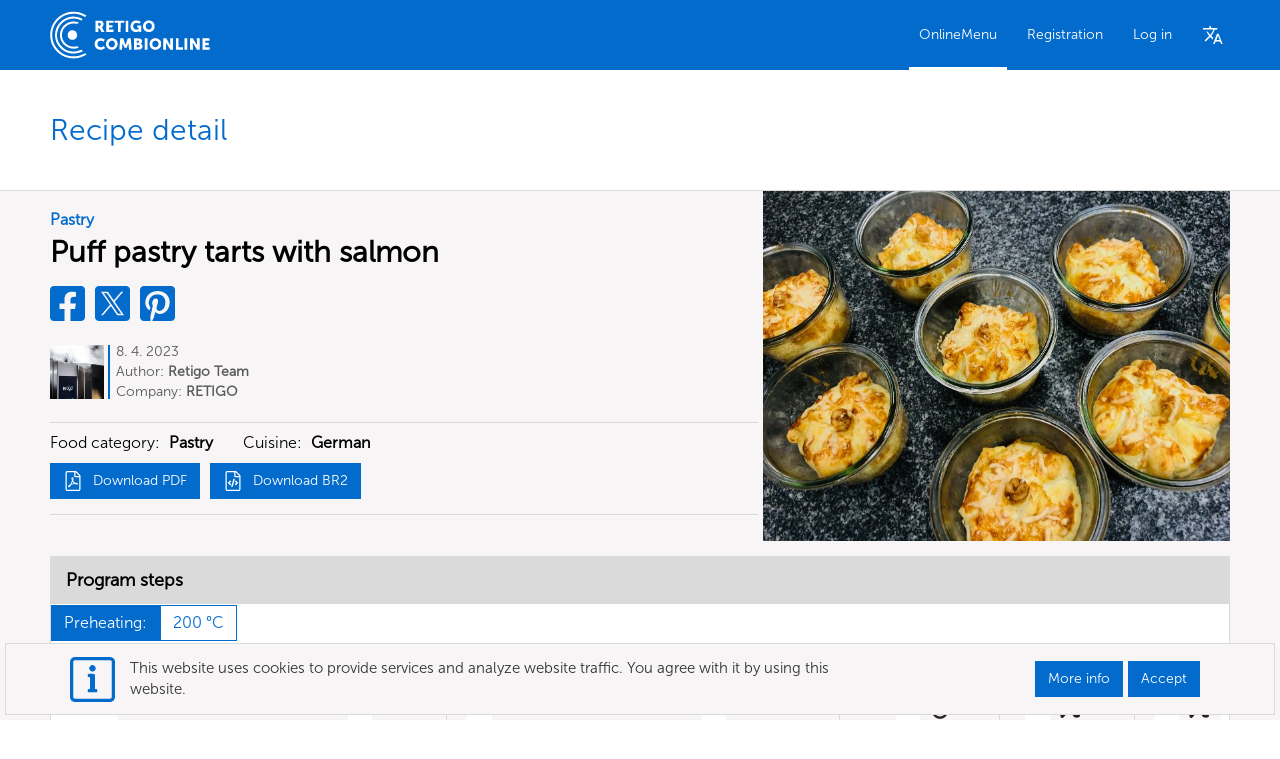

--- FILE ---
content_type: text/html; charset=utf-8
request_url: https://combionline.com/CookBookArticles/Details/24148
body_size: 185107
content:


<!DOCTYPE html>
<html>
<head>
  <meta charset="utf-8">
  <meta http-equiv="X-UA-Compatible" content="IE=edge">
  <meta name="viewport" content="width=device-width, initial-scale=1">
  <meta name="author" content="RETIGO s.r.o.">


    <!-- PWA mandatory headers -->
		<meta name="viewport" content="width=device-width, initial-scale=1">
    <meta name="theme-color" content="black">
    <link rel="manifest" href="https://combionline.com/manifest.json">
    <!-- End of PWA headers -->
    <meta name="msvalidate.01" content="99F7F630F0BB15DF2653634FD192FAAC" /> 
  <title>COMBIONLINE - Puff pastry tarts with salmon</title>

  
    <meta name="content-language" content="en" />
    <meta name="description" content="First cut the onions and leeks into fine rings and finely grate the garlic. Swea..." />
    <meta property="og:title" content="Puff pastry tarts with salmon" />
    <meta property="og:type" content="article" />
    <meta property="og:url" content="https://combionline.com/en/recipes/24148/puff-pastry-tarts-with-salmon" />
    <meta property="og:description" content="First cut the onions and leeks into fine rings and finely grate the garlic. Swea..." />
    <meta name="twitter:card" content="summary" />
    <meta name="twitter:title" content="Puff pastry tarts with salmon" />
      <meta property="og:image" content="https://combionline.com/image/TIn-4eVzQEvdVW5Mgilyjw%253d%253d" />
      <meta name="twitter:image" content="https://combionline.com/image/TIn-4eVzQEvdVW5Mgilyjw%253d%253d" />
    <link rel="canonical" href="https://combionline.com/en/recipes/24148/puff-pastry-tarts-with-salmon" />
    <script type="application/ld+json">
      {"@context":"https://schema.org","@type":"Recipe","name":"Puff pastry tarts with salmon","image":{"@type":"ImageObject","url":"https://combionline.com/img/24148"},"author":{"@type":"Person","name":"Retigo Team Deutschland"},"datePublished":"2023-04-08","recipeCategory":"Pastry","recipeCuisine":"German","recipeIngredient":["2.0000 tPcs ","200.0000 g ","200.0000 g ","4.0000 tPcs ","2.0000 tPcs ","3.0000 tPcs ","3.0000 tPcs ","2.0000 tPcs ","1.0000 tPcs ","1.0000 g ","1.0000 tPcs ","1.0000 tPcs ","250.0000 g ","100.0000 g "],"recipeInstructions":["First cut the onions and leeks into fine rings and finely grate the garlic. Sweat the onions in a little butter until translucent, add the leek and continue to saut\u00E9 until the consistency is nice and soft. Salt the mixture only lightly (the salmon brings extra salt), pepper and season with nutmeg.","Mix the sour cream with the flour and two eggs and 200g grated cheese. Cut the salmon into small pieces, cut the spring onions into rings and then mix this with the cream mixture. Add the leek and onion mixture, mix everything well and season again if necessary.","Cut small squares out of the puff pastry, place them in molds and fill them with the mixture, then press down lightly on top. Brush with the yolk of the remaining ice cream and sprinkle with the remaining cheese. Then bake as instructed."],"recipeYield":"12"}
    </script>


  <link rel="apple-touch-icon" sizes="57x57" href="/images/favicon/apple-icon-57x57.png">
  <link rel="apple-touch-icon" sizes="60x60" href="/images/favicon/apple-icon-60x60.png">
  <link rel="apple-touch-icon" sizes="72x72" href="/images/favicon/apple-icon-72x72.png">
  <link rel="apple-touch-icon" sizes="76x76" href="/images/favicon/apple-icon-76x76.png">
  <link rel="apple-touch-icon" sizes="114x114" href="/images/favicon/apple-icon-114x114.png">
  <link rel="apple-touch-icon" sizes="120x120" href="/images/favicon/apple-icon-120x120.png">
  <link rel="apple-touch-icon" sizes="144x144" href="/images/favicon/apple-icon-144x144.png">
  <link rel="apple-touch-icon" sizes="152x152" href="/images/favicon/apple-icon-152x152.png">
  <link rel="apple-touch-icon" sizes="180x180" href="/images/favicon/apple-icon-180x180.png">
  <link rel="icon" type="image/png" sizes="192x192" href="/images/favicon/android-icon-192x192.png">
  <link rel="icon" type="image/png" sizes="32x32" href="/images/favicon/favicon-32x32.png">
  <link rel="icon" type="image/png" sizes="96x96" href="/images/favicon/favicon-96x96.png">
  <link rel="icon" type="image/png" sizes="16x16" href="/images/favicon/favicon-16x16.png">
  <link rel="apple-touch-startup-image" href="/images/splash/launch-640x1136.png" media="(device-width: 320px) and (device-height: 568px) and (-webkit-device-pixel-ratio: 2) and (orientation: portrait)">
  <link rel="apple-touch-startup-image" href="/images/splash/launch-750x1294.png" media="(device-width: 375px) and (device-height: 667px) and (-webkit-device-pixel-ratio: 2) and (orientation: portrait)">
  <link rel="apple-touch-startup-image" href="/images/splash/launch-1242x2148.png" media="(device-width: 414px) and (device-height: 736px) and (-webkit-device-pixel-ratio: 3) and (orientation: portrait)">
  <link rel="apple-touch-startup-image" href="/images/splash/launch-1125x2436.png" media="(device-width: 375px) and (device-height: 812px) and (-webkit-device-pixel-ratio: 3) and (orientation: portrait)">
  <link rel="apple-touch-startup-image" href="/images/splash/launch-1536x2048.png" media="(min-device-width: 768px) and (max-device-width: 1024px) and (-webkit-min-device-pixel-ratio: 2) and (orientation: portrait)">
  <link rel="apple-touch-startup-image" href="/images/splash/launch-1668x2224.png" media="(min-device-width: 834px) and (max-device-width: 834px) and (-webkit-min-device-pixel-ratio: 2) and (orientation: portrait)">
  <link rel="apple-touch-startup-image" href="/images/splash/launch-2048x2732.png" media="(min-device-width: 1024px) and (max-device-width: 1024px) and (-webkit-min-device-pixel-ratio: 2) and (orientation: portrait)">
  <meta name="msapplication-TileColor" content="#ffffff">
  <meta name="msapplication-TileImage" content="./images/favicon/ms-icon-144x144.png">
  <meta name="theme-color" content="#ffffff">

  <link rel="stylesheet" href="/lib/jstree/themes/default/style.min.css" />
  <link rel="stylesheet" href="/assets/css/mvc-grid/mvc-grid.css">
  <link rel="stylesheet" href="/assets/css/npm-priority-menu/priority-plus.css">

  <link href="/assets/css/retigo.min.css?v=seHaKvMxgrhb4ZqNz0mQxyn2ILRziTFR9rryQGFJiys" rel="stylesheet" type="text/css">

  <link rel="stylesheet" href="/lib/bootstrap/dist/css/bootstrap.css" />

  <link rel="stylesheet" href="https://use.fontawesome.com/releases/v5.6.3/css/all.css" integrity="sha384-UHRtZLI+pbxtHCWp1t77Bi1L4ZtiqrqD80Kn4Z8NTSRyMA2Fd33n5dQ8lWUE00s/" crossorigin="anonymous">

  <link rel="stylesheet" href="/lib/fancybox/fancybox.css" />

  

    <script async src="https://www.googletagmanager.com/gtag/js?id=UA-170638133-1"></script>
    <script>
      window.dataLayer = window.dataLayer || [];
      function gtag() { dataLayer.push(arguments); }
      gtag('js', new Date());
      gtag('config', 'UA-170638133-1');
    </script>

</head>
<body class="Retigo">
  <header class="printNone">
    <div class="wrapper wrapper--between">

      <div class="company-logo">
        <a href="/">
					
						<svg class="company-logo__svg desktop" xmlns="http://www.w3.org/2000/svg" version="1.0" width="535.000000pt" height="158.000000pt" viewBox="0 0 535.000000 158.000000" preserveAspectRatio="xMidYMid meet"><g transform="translate(0.000000,158.000000) scale(0.100000,-0.100000)" stroke="none"><path d="M631 1555 c-306 -70 -535 -293 -608 -593 -21 -88 -21 -254 1 -352 48 -218 206 -417 411 -520 195 -98 436 -110 635 -30 71 28 150 71 150 81 0 5 -11 15 -23 24 -22 14 -29 13 -98 -19 -118 -55 -189 -70 -319 -69 -205 1 -351 63 -500 212 -131 131 -195 275 -207 462 -6 97 14 216 52 311 33 82 114 194 185 257 138 121 261 170 446 178 111 5 130 3 215 -21 52 -15 118 -41 148 -57 l54 -31 24 25 25 24 -45 26 c-52 31 -132 64 -202 84 -75 21 -267 26 -344 8z" /><path d="M661 1395 c-288 -65 -491 -313 -492 -600 0 -114 20 -195 74 -300 78 -150 233 -271 400 -310 127 -30 308 -11 418 45 l42 22 -27 22 -28 22 -81 -28 c-67 -22 -100 -28 -177 -28 -173 1 -273 42 -390 159 -93 93 -134 171 -157 295 -15 82 -15 96 0 180 49 275 273 466 547 466 66 0 167 -23 219 -49 l38 -20 23 24 c27 28 28 26 -25 53 -105 52 -270 73 -384 47z" /><path d="M2817 1266 c-160 -59 -169 -306 -14 -365 41 -16 113 -13 147 4 27 14 30 14 30 0 0 -11 10 -15 35 -15 l35 0 0 110 0 110 -65 0 -65 0 0 -40 c0 -36 3 -40 25 -40 34 0 33 -33 0 -48 -60 -28 -121 -8 -150 48 -51 99 38 193 147 155 24 -8 45 -15 48 -15 7 0 43 60 38 64 -42 37 -153 54 -211 32z" /><path d="M3225 1261 c-76 -35 -115 -95 -115 -177 0 -117 78 -194 195 -194 126 0 204 86 193 215 -6 70 -39 118 -102 150 -59 30 -116 32 -171 6z m120 -75 c103 -43 71 -216 -40 -216 -110 0 -143 171 -42 215 40 18 41 18 82 1z" /><path d="M1520 1080 l0 -190 45 0 45 0 0 65 c0 61 1 65 23 65 17 0 29 -14 56 -65 l33 -65 49 0 c27 0 49 2 49 4 0 2 -18 36 -40 75 -40 70 -47 91 -32 91 17 0 42 60 42 100 0 34 -6 48 -34 76 l-34 34 -101 0 -101 0 0 -190z m172 96 c12 -17 9 -51 -4 -64 -7 -7 -27 -12 -45 -12 -33 0 -33 0 -33 50 l0 51 38 -7 c20 -4 40 -12 44 -18z" /><path d="M1880 1080 l0 -190 120 0 120 0 0 40 0 40 -75 0 -75 0 0 35 0 34 58 3 57 3 3 38 3 37 -60 0 -61 0 0 40 0 40 75 0 75 0 0 35 0 35 -120 0 -120 0 0 -190z" /><path d="M2160 1235 l0 -35 55 0 55 0 0 -155 0 -155 45 0 44 0 3 153 3 152 58 3 57 3 0 34 0 35 -160 0 -160 0 0 -35z" /><path d="M2530 1080 l0 -190 45 0 45 0 0 190 0 190 -45 0 -45 0 0 -190z" /><path d="M730 1239 c-211 -26 -383 -206 -397 -416 -9 -135 36 -261 126 -351 123 -123 300 -169 461 -121 47 14 49 21 15 47 -21 17 -32 19 -58 11 -49 -14 -143 -11 -203 7 -109 31 -212 129 -253 238 -38 103 -25 243 33 334 86 136 238 206 394 182 60 -10 65 -9 93 14 l29 25 -37 11 c-61 18 -144 26 -203 19z" /><path d="M690 939 c-60 -25 -100 -85 -100 -149 0 -94 68 -162 160 -162 160 0 219 198 88 295 -31 23 -111 32 -148 16z" /><path d="M1644 681 c-18 -5 -48 -18 -67 -30 -96 -59 -114 -207 -36 -296 62 -71 198 -81 273 -22 l29 24 -23 30 -22 31 -32 -19 c-42 -25 -106 -25 -139 2 -37 28 -52 88 -33 132 7 19 24 42 37 51 30 20 91 21 130 0 17 -8 32 -14 33 -12 21 32 36 58 36 62 0 3 -17 14 -37 25 -46 23 -108 32 -149 22z" /><path d="M2016 679 c-117 -28 -179 -161 -127 -274 25 -55 70 -91 133 -105 74 -17 130 0 184 54 105 105 61 279 -81 322 -54 16 -54 16 -109 3z m105 -89 c25 -14 49 -62 49 -100 0 -38 -24 -86 -49 -100 -11 -5 -37 -10 -58 -10 -31 0 -46 7 -69 31 -24 25 -29 39 -29 80 0 44 4 54 33 80 34 31 85 39 123 19z" /><path d="M3458 675 c-55 -18 -114 -81 -124 -132 -12 -64 1 -131 33 -171 82 -104 234 -103 317 1 29 36 31 45 31 117 0 72 -2 81 -31 117 -54 68 -141 94 -226 68z m122 -88 c30 -23 50 -62 50 -97 0 -63 -44 -109 -105 -109 -61 0 -105 46 -105 109 0 63 44 109 105 109 22 0 47 -5 55 -12z" /><path d="M2350 678 c0 -2 -7 -77 -15 -168 -21 -229 -23 -210 29 -210 l44 0 7 100 c4 55 11 100 15 100 4 0 18 -30 31 -67 24 -68 24 -68 64 -71 l40 -3 24 71 c13 38 27 70 31 70 5 0 11 -45 15 -100 l7 -100 44 0 c39 0 44 3 44 23 0 16 -27 336 -30 355 0 1 -22 2 -49 2 l-49 0 -37 -110 c-20 -60 -38 -110 -40 -110 -2 0 -20 50 -40 110 l-37 110 -49 0 c-27 0 -49 -1 -49 -2z" /><path d="M2810 490 l0 -192 108 4 c69 2 115 9 129 18 54 35 64 118 19 156 l-27 24 20 26 c23 30 26 61 10 97 -18 40 -48 51 -156 55 l-103 4 0 -192z m171 94 c20 -24 -1 -48 -45 -52 -35 -3 -36 -2 -36 32 0 34 2 36 34 36 18 0 39 -7 47 -16z m9 -138 c6 -8 10 -25 8 -38 -3 -20 -10 -23 -50 -26 l-48 -3 0 40 c0 41 0 41 39 41 21 0 44 -6 51 -14z" /><path d="M3170 490 l0 -190 45 0 45 0 0 190 0 190 -45 0 -45 0 0 -190z" /><path d="M3790 490 l0 -190 45 0 45 0 0 110 c0 67 4 110 10 110 6 0 10 -4 10 -8 0 -4 27 -54 60 -110 l61 -102 44 0 45 0 0 190 0 190 -46 0 -45 0 3 -115 c2 -63 1 -115 -2 -115 -3 1 -34 52 -69 115 l-64 115 -48 0 -49 0 0 -190z" /><path d="M4210 490 l0 -190 120 0 120 0 0 40 0 40 -75 0 -75 0 0 150 0 150 -45 0 -45 0 0 -190z" /><path d="M4500 490 l0 -190 45 0 45 0 0 190 0 190 -45 0 -45 0 0 -190z" /><path d="M4680 490 l0 -190 51 0 52 0 -5 110 c-2 61 -2 110 1 110 3 -1 35 -50 69 -110 l64 -110 49 0 49 0 0 190 0 190 -51 0 -51 0 4 -110 c1 -61 1 -110 -2 -110 -3 0 -34 50 -69 110 l-64 110 -48 0 -49 0 0 -190z" /><path d="M5100 490 l0 -190 120 0 120 0 0 40 0 40 -75 0 -75 0 0 35 0 35 60 0 60 0 0 40 0 40 -60 0 -60 0 0 35 0 35 70 0 70 0 0 40 0 40 -115 0 -115 0 0 -190z" /></g></svg>
						<svg class="company-logo__svg mobile" xmlns="http://www.w3.org/2000/svg" version="1.0" width="535.000000pt" height="158.000000pt" viewBox="0 0 535.000000 158.000000" preserveAspectRatio="xMidYMid meet"> <g transform="translate(0.000000,158.000000) scale(0.100000,-0.100000)" stroke="none"> <path d="M631 1555 c-306 -70 -535 -293 -608 -593 -21 -88 -21 -254 1 -352 48 -218 206 -417 411 -520 195 -98 436 -110 635 -30 71 28 150 71 150 81 0 5 -11 15 -23 24 -22 14 -29 13 -98 -19 -118 -55 -189 -70 -319 -69 -205 1 -351 63 -500 212 -131 131 -195 275 -207 462 -6 97 14 216 52 311 33 82 114 194 185 257 138 121 261 170 446 178 111 5 130 3 215 -21 52 -15 118 -41 148 -57 l54 -31 24 25 25 24 -45 26 c-52 31 -132 64 -202 84 -75 21 -267 26 -344 8z" /> <path d="M661 1395 c-288 -65 -491 -313 -492 -600 0 -114 20 -195 74 -300 78 -150 233 -271 400 -310 127 -30 308 -11 418 45 l42 22 -27 22 -28 22 -81 -28 c-67 -22 -100 -28 -177 -28 -173 1 -273 42 -390 159 -93 93 -134 171 -157 295 -15 82 -15 96 0 180 49 275 273 466 547 466 66 0 167 -23 219 -49 l38 -20 23 24 c27 28 28 26 -25 53 -105 52 -270 73 -384 47z" /> <path d="M730 1239 c-211 -26 -383 -206 -397 -416 -9 -135 36 -261 126 -351 123 -123 300 -169 461 -121 47 14 49 21 15 47 -21 17 -32 19 -58 11 -49 -14 -143 -11 -203 7 -109 31 -212 129 -253 238 -38 103 -25 243 33 334 86 136 238 206 394 182 60 -10 65 -9 93 14 l29 25 -37 11 c-61 18 -144 26 -203 19z" /> <path d="M690 939 c-60 -25 -100 -85 -100 -149 0 -94 68 -162 160 -162 160 0 219 198 88 295 -31 23 -111 32 -148 16z" /> </g> </svg>
				</a>
      </div>
      <div class="mainNav no-user">

        <ul class="mainNav__Box js-p-target">
							<li class="mainNav--item active"><a class="mainNav--link" href="/CookBookArticles">OnlineMenu</a></li>

            <li class="mainNav--item"><a rel="nofollow" class="mainNav--link" href="/Account/Register">Registration</a></li>
            <li class="mainNav--item"><a rel="nofollow" class="mainNav--link" href="/Account/Login">Log in</a></li>

        </ul>

      </div>

      <div class="mainNav__lang">
          <a class="mainNav--link" href="/Home/Languages"><i class="icon-language navigation__menu--langIcon"></i></a>
      </div>


    </div>
  </header>

  <section>
    <div class="wrapper">
      <div class="alert alert-danger fade in alert-fixed" style="display: none;" id="main-alert">
        <div id="main-alert-content"></div>
      </div>

      <div class="alert alert-info fade in alert-fixed" style="display: none;" id="main-info">
        <div id="main-info-content"></div>
      </div>
    </div>
  </section>

  <main class="print">
    


<section class="background-white canBeScrooled printNone">
  <div class="wrapper">
    <div class="title">
      <h1 class="title__main">Recipe detail</h1>
    </div>
  </div>
</section>

<section class="background-gray">
  <div class="wrapper">
    <div class="recipesDetail">

      <div class="recipesDetail__left">
        <h2 class="recipesDetail__title">
          <span class="recipesDetail__kategory">Pastry</span>
          Puff pastry tarts with salmon
        </h2>
        <div class="recipesDetail__rating">

        </div>
        <div class="recipesDetail__social">
            <a href="https://www.facebook.com/sharer/sharer.php?s=100&amp;p[url]=https://combionline.com/share/TIn-4eVzQEvdVW5Mgilyjw%253d%253d&amp;p[images]=https://combionline.com/image/TIn-4eVzQEvdVW5Mgilyjw%253d%253d&amp;p[title]=Puff pastry tarts with salmon" class="recipesDetail__social--item" target="_blank">
              <svg xmlns="http://www.w3.org/2000/svg" version="1.0" width="640" height="640" viewBox="0 0 480 480"><path d="M44.1 1.1c-12.6 1.6-27.2 11-35.2 22.5-1.6 2.3-4.1 7.7-5.6 12L.5 43.5v196c0 187.4.1 196.3 1.8 202 5.4 17.5 18 30.4 34.5 35.5 6.2 1.9 9.4 2 84.3 2H199V316h-68v-76h68v-35.8c0-28.4.3-37.8 1.6-45.3 7-41.1 28.8-65.9 67.4-76.7 9.3-2.6 10.1-2.7 36-2.6 19.7.1 30 .7 40 2l13.5 1.9.3 32.7.2 32.8h-21.3c-28.1 0-35.8 2-45.2 11.8-8.7 9.1-10.5 18.4-10.5 55.4V240h74.2l-.6 2.7c-.3 1.6-2.8 17.6-5.6 35.8-2.7 18.1-5.2 34-5.5 35.3l-.5 2.2h-62v163h77.3c84.3 0 83.2.1 94.1-5.8 8.3-4.5 17.1-13.5 21.2-21.6 6.8-13.8 6.5-3 6.2-216.2-.3-183.5-.4-192.1-2.1-197.4-6.9-20.3-23.2-34.4-42.7-37-9.2-1.2-381.6-1.1-390.9.1z" /></svg>
            </a>
            <a href="https://twitter.com/intent/tweet?url=https://combionline.com/share/TIn-4eVzQEvdVW5Mgilyjw%253d%253d&amp;text=Puff pastry tarts with salmon" class="recipesDetail__social--item" target="_blank">
              <svg version="1.0" width="640" height="640" viewBox="0 0 480 480" xmlns="http://www.w3.org/2000/svg"><path d="M 239.58691 0.14941406 C 144.17451 0.17441404 48.750581 0.50009826 44.100586 1.1000977 C 25.400605 3.5000953 8.3997986 18.700508 2.2998047 38.500488 C 0.59980639 44.200483 0.49951172 53.100187 0.49951172 240 C 0.49951172 426.89981 0.59980639 435.79952 2.2998047 441.49951 C 7.6997993 458.99949 20.299821 471.90001 36.799805 477 C 43.099798 479 46.499607 478.99951 239.39941 478.99951 C 454.1992 478.99951 440.99943 479.40019 452.39941 473.2002 C 460.69941 468.7002 469.5001 459.6996 473.6001 451.59961 C 480.40009 437.79962 480.09932 448.59979 479.79932 235.5 C 479.49932 51.900184 479.40019 43.299506 477.7002 37.999512 C 470.8002 17.699532 454.49998 3.6004857 435 1.0004883 C 430.4 0.40048888 334.99932 0.12441409 239.58691 0.14941406 z M 82.319824 78.215332 L 176.35254 78.215332 L 257.87842 196.86768 L 359.95459 78.215332 L 387.81152 78.215332 L 270.25342 214.86621 L 270.24756 214.86621 L 398.10352 400.93799 L 304.0708 400.93799 L 217.97314 275.63672 L 110.17969 400.93799 L 82.319824 400.93799 L 205.60547 257.63818 L 82.319824 78.215332 z M 120.2168 99.1875 L 219.60645 241.35352 L 232.09717 259.21875 L 232.09717 259.22607 L 317.17676 380.91943 L 359.96631 380.91943 L 255.70605 231.78662 L 243.21533 213.91992 L 163.00635 99.1875 L 120.2168 99.1875 z " /></svg>
            </a>
            <a href="https://pinterest.com/pin/create/button/?url=https://combionline.com/share/TIn-4eVzQEvdVW5Mgilyjw%253d%253d&amp;data-pin-id=https://combionline.com/image/TIn-4eVzQEvdVW5Mgilyjw%253d%253d&amp;description=Puff pastry tarts with salmon" class="recipesDetail__social--item" target="_blank">
              <svg xmlns="http://www.w3.org/2000/svg" version="1.0" width="640" height="640" viewBox="0 0 480 480"><path d="M44.1 1.1C25.4 3.5 8.4 18.7 2.3 38.5.6 44.2.5 53.1.5 240s.1 195.8 1.8 201.5c4.1 13.1 11 22.4 22.1 29.7 12 7.8 12.3 7.8 69.3 7.8h50.5l-.6-5.8c-.3-3.1-.9-14.7-1.2-25.7-.9-30.2 0-35.8 21.7-125.2l11.9-49.2-2.9-8.8c-9.4-28-4.8-60.2 11.1-78.7 8.7-10.2 22.8-16.4 34.6-15.4 20.7 1.9 32.1 19.3 29.2 44.7-1.1 9.5-4.7 23.5-13 50.6-7.8 25.8-9.4 33.2-8.7 41.7 1.8 21.9 21.2 36.6 45.2 34.3 30-2.9 54.6-25.5 68-62.5 8.1-22.6 11.2-61.2 6.5-82.8-5.3-23.9-19.5-46.1-38.7-60.3-27.7-20.5-68.6-26.4-106.8-15.4-39.5 11.4-70 45-78.1 86.1-2.8 13.9-2.4 33.2.9 45.9 3.4 13.2 7.4 22.5 13.8 32.5l5.3 8.3-4.3 17.2c-2.3 9.5-4.8 17.8-5.4 18.4-3.4 3.4-13-1.4-24.3-12.1-16-15.2-27.9-38.5-33.4-65.8-1.9-9.2-2.1-12.7-1.7-28.5.9-32.4 8.6-57.6 25.5-83 24.1-36.3 64.6-60.8 112.2-67.9 82.2-12.3 155.6 23.4 184.2 89.6 8 18.7 11.8 37.8 11.8 60.5 0 63.4-28.4 118.6-75 145.7-23.3 13.6-56.7 19.3-79.6 13.6-17-4.3-32.3-13.8-38.6-23.9-2-3.1-2.3-3.2-3-1.5-.4 1-4.4 15.6-8.7 32.4-10.9 41.7-14.3 50.9-28.2 76.1-4.1 7.4-7.5 13.7-7.7 14.1-.2.5 60.3.8 134.5.8 147.5 0 140.5.3 151.7-5.8 8.3-4.5 17.1-13.5 21.2-21.6 6.8-13.8 6.5-3 6.2-216.2-.3-183.5-.4-192.1-2.1-197.4-6.9-20.3-23.2-34.4-42.7-37-9.2-1.2-381.6-1.1-390.9.1z" /></svg>
            </a>
        </div>
        <div class="recipesDetail__author">
            <img class="recipesDetail__author--img" src="[data-uri]&#x2B;EAAC2z3BhcmEAAAAAAAQAAAACZmYAAPKnAAANWQAAE9AAAApbAAAAAAAAAABYWVogAAAAAAAA9tYAAQAAAADTLW1sdWMAAAAAAAAAAQAAAAxlblVTAAAAIAAAABwARwBvAG8AZwBsAGUAIABJAG4AYwAuACAAMgAwADEANv/bAEMABQMEBAQDBQQEBAUFBQYHDAgHBwcHDwsLCQwRDxISEQ8RERMWHBcTFBoVEREYIRgaHR0fHx8TFyIkIh4kHB4fHv/bAEMBBQUFBwYHDggIDh4UERQeHh4eHh4eHh4eHh4eHh4eHh4eHh4eHh4eHh4eHh4eHh4eHh4eHh4eHh4eHh4eHh4eHv/AABEIAakBqQMBIgACEQEDEQH/xAAdAAAABwEBAQAAAAAAAAAAAAAAAQIDBAUGBwgJ/8QAXxAAAQMCBAIHAgYLCgoGCwEAAQACEQMEBQYhMRJBBwgTIlFhcTKBFCMzkaGxFRY0QmJygqKys8EXJCUmNUNSY5LRNlNzdIOEk6PC4RhEVaTS8Cc4RVRWZHV2lLTD8f/EABoBAQEBAQEBAQAAAAAAAAAAAAABAgMEBQb/xAAnEQEBAAIBBQABAwUBAAAAAAAAAQIRMQMSITJBQgQTcQUiQ1FhI//[base64]&#x2B;S0iVS1sU4XEFycxWq1oIBWEzNiT7cOcwlVGhxjH2UWEl42lUNpnWm2uWuqD51y/MWZq5LmFzlkXY9U7UjiMkqbXT0fVzdb1AJqCfVJo47RrPgVBquE2V/[base64]/rC7pGdZCjY0Q&#x2B;uXA803akhkFyDF5ow2C90arB1bWoy79knVdpv8AD/hTTIklVhyj2p4hS&#x2B;hRdqLKTaTwxjwF1bLeEWzmtdwhYOll65sq4cxhgHwW8ytXrU&#x2B;FjwQkK1lPD206Y4QEkOdTdwlXFgzt6MHwTd3Yc4VQnD3AuC0FkQIWat2upVAtBYSQguqJaY1T/d8VXNcWiZR9sfFRWta7gII2U&#x2B;[base64]/ktLbYExrR3PoVhglm2nQaYGgV1RpjwCDL1sv0ntksHzKKMEZSqS1q3DqEtmFCrWxLphBCw2j2dMBTX0w5uyJjS1PN1GqCALQF&#x2B;ysrO34QNEqkwFwU&#x2B;hTCLDTqRITfYHwVm2mIR8A8FNiK&#x2B;q5uztPNP21UFwM77wol3bCq6WuIjwKYs6vZPdSdoQqm2us6nC0OGoU&#x2B;nWDiqOyuWvpEAhO07vhrR4LK7aCidVKB0EKrtLlro1U5lQHYqKlNIhHKjtePFLa8Eop2UJKSSYQDioFkIaSkF&#x2B;sJDnxoETZ&#x2B;QjEJtsEIF0BNB0QicYTbH&#x2B;KRXqho5Jo2ea6UqVXMuIdJUlldpA11TRs&#x2B;Skv1CTxg6og8HmikOlHxQlOAKZqyCqh1jgTunhsoVMweal0zIUpC26FKRI1FBBBBAEEEEAQQQQBJKMlEQgSkkpcIiAgQSmnnVOPTTlURbpohZ7E&#x2B;[base64]&#x2B;e6oaJEOHPxV43i7dvgVSYa6m24cQ4S1sjVXnatL2aaqET6RcxwIOimNuXAiFBZxFpOxQpgyZMAKaVasuXEwpFKtrJKqaVRod7XzpVW6bSHFuppWkpVWObuhUeI0KzNDFRxwJjmp1O&#x2B;Y7XimU0LIv1TRqgu3hRXXbCAeKFHq3Ik8G6aFsy4bBkwidWBI10WcZe1DWLSDEqYK7tJJTRtZvuQ0kApqvX4meajUxx66oqjiNPpTQZqXha&#x2B;[base64]&#x2B;Hi8Fb4hQdxaBRhQIZqFURrW7NN0OKtqFxxDdUF1Th6l2DyAAUVdiqiL5UMvICSLiN1DaZAO6I8LQVG&#x2B;EBNVrjSAUAr/GP96ftWcMKLTdxGVJY6AgnF4axM9qPJMuqOdoi4SgkvpBtJzyADBWf7ep2pbJc1vmri&#x2B;r1qrA2joPGFHwzDnCs/[base64]/wAJdSqd4EKovSRwqNXfCj0r0OESlE8YQKpuLijqbo6LIQuBGoQSLcCAnVHszIUxjJRSWe0n4TbhBSpHigo7XH7d1doq21SnJiSQQFf07&#x2B;zDqdeWhuxcXbLz5d5ivagJZWDAfAKfhWMVfg3DfXpLXagUySf7k2mne7bEqRr8DZJmQeSuKdc1WRMLjmSMVabttobrtWO1pPqPJc3y5LplncvYQwvY0&#x2B;I2KC3bSDXkkyfNSbZp49wAVXUa/bVe87UeCk273B&#x2B;h4h4EqCycJ0gKO5r9QE/S4nfewE61hjQIquLH7mQE4xkN9VNdSBGpTYp6yYhBEex8QNkdMtpGfFS6jRwmAFHqMbwjiGiCJc3n3s6qnvGB8lx05qwuKYFTjkCTsoWKMDKJqe0N91UqnuagZRLjo0O8VBZdU3V21WEEDUjmFDu8XtK2JU8PY7jBMvM7eCYxS1ayi&#x2B;vaVQ1zT7J5hVF3dVg7hcCBOkETqtFgd4DbCm4w4aELgz82XdbMZoUKvAxrWn2tOL37hdUy5iL6tJtWrq4gEmFFbV9y/[base64]/sq9IBGqSGNJV2M9cYcC2C0KgxLB2ucYat9WpiDAVRfW8yYVlSxz26sn0HeCdsydoK0WI2geCCFApWYYVWSQ0BsqLcEkwArIUS7SEo4e5wmEVW2jiHAFW1CC1V9ag6m/ZPUajgIhBKqgJpAvlFKK83UbIucNAfEK4t7cFoLgAGiBC2NlkHHqFs4/Yi5fUJ/oxoiqZEzY9nxeC1G&#x2B;HE9g/apo2ydnUfa3zLim4tdTPFxBdOwPMFHELVv74BfHeb4&#x2B;azDujrN7qRHwCm0ka8VwwftTVlkHOtue1oYU&#x2B;q0H&#x2B;bqtd80FNjpttdfFgW9QtIHNS8PxOqytFUz48lgLG1zlTqtoPwm/Y9mpLqUj51pabcyBrWvwG5qH&#x2B;k0AfWtbRuKOJvDOIAhnjKkUMcYTwOMrCG0zLVgtwy5ZO7XvaB9ag3NtmX7Isp0qbaXDqWscHcXqp4PLqNS&#x2B;ESBvzQt63a94yVj7PEMTt2Bt1aVi3nFMlW9rjFF1ElwNMjk4QmjbQl7eCToAoNW4Y9xYASFVm9FwXcBdw&#x2B;EqVbtHZhwMeJ8U0BdEdkXwIWevq5rNq0gToD8yv7lzH03NFTVZ7EXttX9pwF4GhCpXNbm3p2t&#x2B;&#x2B;oCflZ1VBmzP9phlB9tSYKlw4ENJiAfPy3V90iX1CwY6sHgVBTNXhH0fSvNeI37q&#x2B;J1Li4Dnl7i7U6BSkjW5HuLi6znRNeoS2pU1byiZXqLLllNuI2nxXkHAcSrW19bXVuAx9GoDO8hes&#x2B;[base64]&#x2B;nUJhZsVJQRNMhGsqCBQQKApRInFJ4ldBRKS8SEHFJJMKoYq6KJV3Ux7ZUatTjVVEbVNvKccYMJupBCBPFojY4SmyNEloIMq6D7tUxVpApYd4onPQVOI24AJAVTwDihaK9IcwiFR9nFYrSBTpgGVMphpam3MAbKS2rwmFAi6tmuOyj/BGt5Kb2gdzRVNWqipr0&#x2B;E6Jr3KXWaZKa4UHGrrM2OlgLsYvCCP6YVJfYxilRp/he/DvKuVEuq1QtADSAopcXbjZZ7YbqPfXOJ1GOAxTEHOI53LtPdKayxn3NtVtfs8bvbc0H9g7sqhaDHMxzUioJIO2qosjUqdxUxdjoIF2Z&#x2B;ZZskalrXVs35pq0yX5kxN2m/wp/wDeqe6zLmCpPHj2KH/W3/3pV9aCi08B0VLWBLzpoinrnHcZLhxYtfvHPiuHnT51Oy9mnFqeaMv2lK7rFprOY7vGSCdpVFXpkjRFlljvt6wCP8efrWbysejnZixGiSGXlw0g8qhS6ecsYYIF69w/CaHfWFmrmXXDj5ogDMrppGnbnTFho51Bw/Coj9im2md7t0U69pbPbP3oc36isYSSQnKcgiFU06VZZow91Xiq2Ja6I7tU/tCexOthuJUYbVuqBOzmcLo9xhc8ZVAI5FXGHXWoG6JYrM3dG9rjJZGZ6lEHftbSeL3tf&#x2B;xc9xnq/Ynwl9hmfBausxWFWmfoYQu19pTq0HNefZ2lR&#x2B;0DWGXx5SlJHDcJ6HM4WtWoHU8Mug0y19C&#x2B;p6&#x2B;5xaV07o0yvmrB717LjDKzKb2iSx7XjQfgk&#x2B;AU5tzUt67iKrgHFaTBb5z2cbnyfEpKWNBRr39tTDK9C5aRsXU3ALK5sx6rZXlQUmFxDO0Mnz2Wkp35aJdWLBygnVZzHMYuuO4qOqv4AOFrS4un3SrtJiy95n03N82zsaXFULZdzS8JzVfUccdRfxNaxrS7TQkpy3xzsazagw&#x2B;xNQD2jZ0S75&#x2B;GfpRVcYtK1Q1KuF2/aEySOJgJ/JcAncdrqVniDqts0GeIhW9hRJbLua5xg&#x2B;cLUU2sqWlFpboRLh9ZK3eH49adiHmgYjlU/wCSb2aqTe4a2pcMqQJCnW1sWUIhUt5m/C7UcdenWAnZvCf2hTsMzRhF5Q42vrUxMd&#x2B;n/dKmzSwpUi3dPs9mJUb7J4Y5stvaQ9QR9YUm0fQr03VKNanUa32i1wIHqop1mjtVMogHZQTVoNEmvSH5YTlO&#x2B;sme1d0B&#x2B;WFBZN2RqB9lsNBg31D&#x2B;2EDjOFje&#x2B;o/2lnSp6BVc/[base64]/NByS4yxTbpI2VXcYEym4hxHuVMTfHvOv7o/jVXFJe2vJ4qtQz4klZ2aSb7D2U6Z1bpGsjRc96NarX32OMpniZ8LMPB0Kvs4Ue0y7esqkx2RMjQrJdCTOHBr0ifuk8/JZt34ak1G6xBoNPhJ3VS&#x2B;iOJwCu69MvB5hMttxMwQqqiq25AlMZWpkZ/y&#x2B;0j&#x2B;ef9avbq35idFV5daf3SMvNA/nX/AFlZvMan11y6j4Q8cP3xSYk6gp&#x2B;u3irv/GKDGc11ZMsYAfBONbrMJXDJ9EuPBTQSAealWr&#x2B;z1DkwNtZn0TrB3UE74W9zIkhE576o7xI8wozNBsl8ZgwEDdxLnDvEwd1Ks7h9IDvOAlRvaJnZHAnVBNrYjcVazQHuAbs0c0zjN0bhjWFusyZTOoOhKTAM7oK97IOjUmpT8tBylTXcOkjUpPAQCGH/AJIK4UzMyJPmtfg2LGhbso1dWtG5WacyfvdvDdSrcy6DpAA31QS83XDLm1YaVTeoB4EaKZki7p29vUtqjxLiCBPqqO/l44SPZ72oUM3XYgOBIRNOnPqNIPePkFNyk&#x2B;tXxW4tBUJpG1e97Z9ohzY&#x2B;srkLs5nDzNStLdocuhdCWZ7XH8wXtOk8GrTsKjnDy42f3pvwmlrfsex0tJLTMgKFUfWbTaab3AkkREqfc1WmvU1GhiE0&#x2B;mDVHCNIkKsww22rhgeajwTuJS6znU2BwLo0A1U/hIp77BRyxtR4G7QRoig9jnNBLnHiEjXkm6X3SGOceHhdpPknnu14Jgt01QpNa&#x2B;6BkE8Do08iiVWsuQ1wIdsdQptKs8gVKZI8IKpLxvCC0AgHVO4ZXqBvAZ4dQRzWkaFl7esINO7rt9HlGMw4zRuRSbfVCJ2cA79ih0KgJkaj6kfZNfX7T77xU0LNmdMUp1Qx3YvET3mQpbM7VwYq2LHa/evIVA&#x2B;zDzIMkAwCkCiGsh&#x2B;kDWfJO2Lup1x0p4PQu3213Y3VJ7CASII&#x2B;tJo9LmQ6ly&#x2B;2fjVOhWpu4Xsqgt4T4SRC889N2ZbfCMbuadEh909rQ1s7QNyuDVLis&#x2B;s&#x2B;q6q4ve4uJnmVzvhqTb6L2OdMrX0C1x2wqE7BtZpP1qz&#x2B;G2lZs069NwO0FfNZt7ds9m4f86nWGacfsPuTFLuh/k6rm/UU2va&#x2B;jB4HbOafehwnkvAlj0tZ8sXA0cwXhj&#x2B;m/j/SlaXC&#x2B;sTnu0aBXq2t0B/jKMH82Fdp2valV0DZQa1SCvLmH9Z/FmwL7BLesOZp1nM&#x2B;sFaOw6y2X7gAXuFXtB3Ph4Xj6wm4mq7s&#x2B;uAd0tlUeK5BY9OmRLx4D7ypbk/42k4fSJWnw3pFyjftHwbHLJxOw7doPzEq&#x2B;Eb8PaQo9zBBhU9ljmH3ABpXdN4PMOBViy5oVBpWYfeqqDcNLSSFG7V3mrOsxjphwPvUb4OiacRdbAMB4RCS&#x2B;gCIICtxR7kEhJfaiJGp8lnTTG54t&#x2B;zy1fPgACiViugyi1&#x2B;B3rjr&#x2B;&#x2B;nD6F0bpCpEZSxAuaRFArCdXq3r3WDYwGsAp2tw0vJO5fMfUsfk18bp9DwbPokm2nvahWLaPCYcSPclCgSe6tptV1rMupcMLO5fpR0qYBT4fZNU/Wtu&#x2B;3eWEkELJYE0/uwYIzwbV/asZcxrF06qD2rjG7ijaCTsnHs&#x2B;McT4lKY1dUNinrqDKU1p1lPBs&#x2B;aKHNMEaIGuDWUoNMEp0N5ylhvE3WEDIad0uABrqnwyG6iUXDA8k0GxT2ICMtjSNfROtM6lCIju6eIUDJbrtqgGEmR9GqeLZOoB/YkgQ6I1QMuYQ2C0A&#x2B;RTcEiJPzSpIDeInYlIc3UkmGoItRgMEj5wkmWnYzGkqU5sgEEwPBMVgG//AOII9w4RJmfnVFiLgCdB5a7K2vHmd9IWfxh0g8EnTRBh86XO7Q4AcwStx1K7p9TpGx2m58tGDVCBO3xtJcyzc93eadXBdC6kU/ul46NP5Ff&#x2B;upLNPjfZtx26w/[base64]&#x2B;KhZnxS3sbA3XatbwGH&#x2B;awFzjd5TouuA1zhu5oMELLZizbUxLCatClpxgh07tU2acm6XaNZmdby6q1XVGXTu1puLpgHl7tljnGBqtNmunf3FOnUquNQUWwB5LLvOi511nBLikOcRsgU26EBOPmkFxQJiUglEBxlNveRoNEpNO3QDjcDoSjFeoPvymnFJlBY2WM4nZPD7S&#x2B;uKDhsadQt&#x2B;paHD&#x2B;k7PFkQKOYrwgcqjg8fnSsYEYOqDrGHdPOdrQAXD7a5A342FpPzK0/6RuZP&#x2B;zLP&#x2B;25cRqlNyfBN1NR7fbQLjEe5JdQc2ZCs227zrEoPokiAPVdNMbYrpNocOScSef/d9FjerOyMs5sMD7pth9Dl0LpXpObkHFS7lb7LG9WOg1&#x2B;U81RoTd2&#x2B;v5JXO&#x2B;7f4tq6gSZiSjbbgO9kKzNGRwidDunaNsSdG7rpplAZbEt4Q0e9YCypOZ024OwNAhlX9q62y1BG3quXUqQZ084WyIinVP0OXPLmN4fXRngl5PmUA08QEapTgWudpJlKYORXUJLPLVBjTzCe0IEJXDzUDXDA21RhsRponQ0xIhGGx5oDYOIRBCMtjQBLpt/8AMp3g4p5wgi8ADgiLWnUDbwKkQQSI0RsYSdQQgjkCdTBPkgWQeSfLJJG3ikuadCUEcs3LYSXt01O/vCkBhaTKJ7NS6InY7hQQ3DYEDTyUW4bG8eSn1GAjVs7qJcaMIHLmgp71pJkE&#x2B;YlUOJjRw3Oyv7saktj61QYpqHafQqOb5wb3nRJjfRb7qSPa3pOxsGBOCVP11JYLOOjnkaHwWk6pV0bTpHxerxR/AtX9bSWLyXhtOmCq6tj5s6dMAF7nOcVh2ufQaWs73Fu7y8FZ41jYxLNdxxHhc48DSfXkoeK0eFvcPFHnss5LifZXi1g6EjxTd1fvpXlrwOI4TxaKvta3E8UuLUHbcqwo23bXJqOpnTut1jTn&#x2B;xZ21p1DLeYixop1HmdNPFa/Br63vcQb2ZBPYVDvMd0rkdsS2m53FHhqtHkW/e/MYYX6ts63PwaVvG&#x2B;WLPC9sr5tOqbZ4bI0HIlQ8wOFW2qFrpMaa6hZnD8Y7W8b2pIcBHFyKfvsQLKhYX8TXbeS6bY0GF3VSnQc17&#x2B;Ih0a81GxS&#x2B;FPUgSfNVj79tOs8A6EePqoGM3va0C5sSNtZlTa6WlDF2OL6FR3cLd1iMwOba3znUtGu3jYpdvcOdULnOSb2KvNRdM/iOI030nMfTMkRsIKwl13az2g6BxAW9xfDxVouAEO5FpWFv7epb1CHaid1mtRFOybKWSm3nkiEOM7JJSztokOCBJMhNv3Sym3bqBBSCllNuVAlG1IkpTUBVDqkSjqGSkoPog2ydEgJfwERrqtVRw5nDG5PknThrYA0&#x2B;ZdNubknTNZBnRnjVSDLaH7QsJ1VLbtsqZnEb3tAfmLqvT9btodFOOH&#x2B;qj6QsJ1PrZrsq5jJ539MfNTH96532bno6NSwlx2aCE83CiIIafNbSjZUwwaT5Jb7NjRPBEre2WPpWDJI1BXGrqgKfWHsGSDFvVP0OXoqvbMaS4N5brz9iDQesdaAcrWqfocsZcxvD62jgA8meZlKg&#x2B;CMtHGYGkpbBrMrumxUwDv9CXwylBokQE5w/wDmFFNgO2hKa1Ohmg8EbWAH3qBtgE6hOjhj1R8AO5RtaCNk0EBusmSlefJBrR5BL4dNPqTQTDYnnyhJ7ORGqeAkjREWa6uU0I7mGB4eWiQ9vdAP0hSnDh8U3UaCNANt0EKpTkTGvpsodYamCY5D&#x2B;5WD2iYMD1US4pkmf2Sgpb9sN1B9SqDEWDgIIBPMhae8YWtPiVncTYIcI9EHMc6NJqVDPJTerXV7LPWMmY/gSv8ArKai50A4nQTsm&#x2B;gat2GccacNP4GrjX8emsXkvCtxG9qfZipXaXtLXktIPmrvBsWbct7Gu6HnSSN1kr15N28k7k6&#x2B;9HRqkOHDuOcrla3J4bqkxlC545kkz7uS0eFPZXov2lrp&#x2B;hc1biNd7QXVDI5&#x2B;K1WTcRDq5ZUcAXeOkqSrY2dJx7ACNZ101U/I/wDhf3dm2Nx&#x2B;gU1bNZUpwI0bM6a7KzyZbcOaC8DQ4fX/AECtzlm8MPhNVzi550jQKVf1HdkXAkwpGE29NtA92XEqXXtaTqZY6NfArpOGGMqValSuANSSr2zp0mU&#x2B;EhpJ3JG6RiVrbUNaIA/ao1vVDRw6lRS8Rwmk8dpbua10ctFnrtlWg&#x2B;Hg&#x2B;5aCpVdxSD3SoF6A9padQgoazxUlh0nZZvMFhxtfwjWJVzfP7Co4DWDoq2/uw5jXkNg6FKMQ4QYKRuVKxNgbdv4diZUaNFAl2iQ7ZLfOybMoEFNndORom37qBt&#x2B;6bKccmyqEylMOiQTqlNPdQJdukyjO6LRB9U6VPTQp/hIA0GvNRKddvv8AVOC4Zw6mQPNbc9ubdZItZ0T4wBrxNAJ/KCxvU5pN&#x2B;0zMDog/ZMD/AHbVpOsxcA9F&#x2B;I02mOIt/SCznVFcKfR9j7zH8sEf7tixfdqej0GxjQAYhNVhxbFQWYhTgAPTdXEdDEaeK1pnZd3DWmSCvPTgyp1i2vj2LKqfrXc7y&#x2B;aaZ1BK4bhTjc9PlV8aNsKn1qZcxvD62jh3jz1SmbbInj4wjz8U61viNV3oMbQE40QUTWmU81vkoQQ2go/MDVKDfEJbQFNKQPPRGAOUhOFoiUfD4BAhrSTuUoUwCeQSg3bupYadd1NhvgRlmu&#x2B;yc4JO2yMgxH1II5bvvPokPZ6EHcKQ9pM7j3ptzB4KCE&#x2B;nI4h6KLXaTMmY21VjUYeUj0UWs0iQfpVFLetdwFvDHoVnsRp9wlukbwtReDuRqVQX7OYPqiOWZ5YQ5w&#x2B;ZU3RFU7LM2MGRrhFYb/hsWgz6whztgYPLdZXo6qOpZgxQ6y7DKrdNPvmLneV&#x2B;Ki6dNcklHQcJ2hMPcXV3kjQJ&#x2B;kYAK410ibTdLYVlhVZ1G4pvBiCquhw81NpHkDPqsbadNwq/&#x2B;K4gAT2fitj0b3PwnHawJBdTsLideXCT&#x2B;1ciwa&#x2B;dQHA6XNcIjwW96JbpxznetYe47B7l3zNXTG&#x2B;WbPCut734NTkEmNlArZkoNqvbUe8eYEwsrWxa6LTS7QhsnZQalUxLiZPNdNsaai5xylcvhpcBO7kuhct0IcsiKk6p6ldVKY0eU2Ni25bAkBQsSuwATI22WfGJ1duJQ7m8qPJa5xMq7NFXdZtVzxO&#x2B;yoMVcLcd4yDqAPFT61SJ1lUuMPa5gHOdFBWVXmo8uduU0SlmfBNvmfBEJcUkoyUklAknQpp5TjvRNEopDk25OO2TTkQg7pY9lJKP71Ag7pKOUmUH0pbiDzs6dN5S/hr5gH6VlrO6PCIMkqdTuGktmSea7OLJ9Y24c/o4umzq57B&#x2B;cFXdVx3Z9GWOuJ3xx4/3bErrB1ZyDWaJ71Rn6QUHq0F46KcXIcQTjtXf8Ri5f5HT8HWm3T4mUVS7dwmAq2hUcfaSa9QwdSI&#x2B;ldXPZ24vHcOnvK5lkea3TVfPJ0bhzj&#x2B;cttdVXBpBMrF9FTe16V8YqmSWYb80uK5Z&#x2B;[base64]&#x2B;LXztQXWdRs/lNXS8&#x2B;0&#x2B;Brjrt4LmNuSy/uHbTQcPpC5XlfitrHvAAcuaOm4BCtsDHLeE3TdrrC4V1iytnSI3U&#x2B;kYAkAqttdCNfcrGhy0WWotLVxgQI966B0MAnN184/9iXRI9y51RMHXQro3QeS7NeIeWA3R&#x2B;paw5TLhyl7&#x2B;&#x2B;Uh9TT0SapdJjdNOfofFdXM6KkDcJt9d0xJTYJOiaJ7&#x2B;2yodFdzZIKQLlsOk6pt7hwnkq66qFhgTqgfurxgESqm4rGq7i5DkgSSddyi4JRKbc7cpt7pGydczUlNkQNkQyTqkEmdUtw5pLkUh5gaJolOPlMu0KFE46JtxSnJt0ogiUZ9lISz7KBolFKCEIPd2HVw4CZVtQqDSAVm8OqjgBLtleWrwRPESuzjWT6e3cWSCwRJr0h&#x2B;cFH6t7T&#x2B;5RismP4erc/wGJXTkS7KlBo&#x2B;&#x2B;uqMj8oIur1Dei/FmjX&#x2B;MNeAfxGLl/kdPwb&#x2B;lPPSQkVtAeaKke4CDBnkjrGG6kLq5q28Ih3dOgWa6GW8XSJmJ4Hs4e0SfVy0V9IpOMnYqk6DG9pm/NNUghws6Q&#x2B;c1Fyz9sXXp8VKr3NSgyq5rtQHELh1v075vtnPYbbDazWuIHHSM/QV23FRw0a88mP8AqK8dn23n8M/Wu0nkydfp9YHNjdPsXhB/0b//ABKfb9YrMTQO1wLCn&#x2B;YLx&#x2B;1cSGyHEt9sY3Xdm9YzFOIF&#x2B;WrEnnw13AH6E6zrHXgPfyrbH0u3D/hXBJ1Shsppe56DodZItINTJ7CPAX5H/AplPrK2hHfybUH4t&#x2B;P/AALzhKUDqppO6vSjesphX32T7r3Xrf8AwJ1nWSwN3ymUr5njw3TT&#x2B;wLzOClByahuvTbeshlo6uyxioPlWplOM6x2UyBxZexoejqR/wCJeYCUCnavdXqWl1ismugPwXHWHyZSP/Gnh1gsixrY483/AEFM/wD9F5Wa7zRuMhTtO56nPT5kF5&#x2B;RxxnhNqw/8aH7uPR&#x2B;9p&#x2B;NxVp8DZ/3OXlWTKBU0vc9QV&#x2B;mjID4i7xATuTZO0&#x2B;lR6nSrkGs2W4xWb5Osqs/orzMZmUASht3bGsfwbMlG4rYRcvuGUYDiWOYATMaOAPIrnF2/sr2ofGm4fSFZdFVIVMIxojXvUR9FRVGYPi7rwJDvXkuWTURatT4tvPRMtPe1RmezYeXCiptPFtouFdYsbMEnQq0omOWnzKvs2gNA5qxoNBBmVhqJtEiJIK6V0EtJzRi7/DL91y/FXM6XhGi6n0CU2nMGNuEaZeufratYeyZcOMVHAu1KYePNO1RD410TcTPkuzmYc7hEzqksdvISq4EQmj4qg6hBbKrrsgmN1MqAwYKr647080DNNnFVa3zUm5ovY6I0GyTZtJuGkCSFUYn23wypFd8cR04jokZt0tBSJ3ISTQ01VLFbhnt3/Ok8VcH5Z3zqp3Ld1vrEJt9sQJ2VX2tcHSs750ZuLkfzp96h3JlSnA2UaozTYpl1e4JnjSe3rRBci7Kc2OSbePJGXvKQSSibJO6U4aJMmdkbnOIiENmkEZnwQkobe0cMqcYbrotFbPa1gLnEABY7CrjiDP2LQ06pbS0JMnmurmo&#x2B;mJ/a5fsGAzxX1AD&#x2B;2Erq/S3owxUOMu&#x2B;2G4BP5LFG6TT8ItsCtT3W1cUt2n/AGgUroHDaPRrilMGQMx3QHzNXKe7pfRuKbdNEK4EbH5kttQt4dCQk3LgG7z712clddNmm7RVXQIwHHs4PHKjQb9FRWN27ipP15KB1fYde52qj71tuPzai55e&#x2B;LrhxTOaHinZ3flRf&#x2B;iV45aZDj4uP1r1xmisX4bf1HGD2FQ/mleRaXsA&#x2B;ZXXHlMuDjSQgPFJlHOi6MDkAo2lIjWUNtkDso5TYdruja7RZDgOiEpIKOdUCpRykShMc0DgPilSmJI2EpciN0CtCjPkkghH4IC5aeCNknRBE0QSAou3VOhO2NfA8dgAxVoc/wAGos/n&#x2B;3&#x2B;D3jNAJLhotv1cqBqYDmHutIFa311kd2os70w0OxurZ&#x2B;oDnPH1Ljm3GVAigyR96ipgTunC2KDJ/ohIZovM7xOtSHCP2qxo6BVlsYIKsqJmNz7lmrE&#x2B;[base64]&#x2B;MapvQoeDo2xEyeE5ju9P7Kq80k1scytRLhwuxi3kflhS&#x2B;hh3B0b3jQ7T7Ybv6wuc9276ug0X8Ud73JdVoLSZhRbOoA0EmD6pdzUL&#x2B;YA5rs5K&#x2B;/JZTcG&#x2B;B1Ufq6CaWeqp8aI/NqJ29dFNxmRBRdW5s4Rnt/8AW0h&#x2B;Y9c8veOuHFZ/NADcCxFxO1tU/RK8lUvYHqV6vzi4jLuJGY/etT9EryfS&#x2B;SBXXDlM&#x2B;C9kYRISuunMoBFEIa8kRkqBL5BlE15CMh3NIUD4cCN0YKYSmkhNGz/JFqkByUTPJFK0CHqEn0RgJo2UNtUob6JGqU0d4SmjZcGUbfBKgo2tTQ7t1YqRflzMh0&#x2B;6bcfm1FR9PVHhFg8MImq9sgeQWv6p9IPy3mSRp8Joa/kPVJ1lLVtChhT27PuKkf2QuGbpjw5pVbw29PzaFHbvurK8pkW9L8UKv4YOxXld0ijqZJhWVvBExKrqBhT6JLRyhZrUWlvpqfrXZeruAbjM7&#x2B;QwCsPpXF7dwkaLtnV0IJzV3hpgFXSdd1cPaM58OC3waXmIGqqa7hxkCAJ2U&#x2B;9eQ53eBPIqrrO3kiV6K5j2giIKPtREc5TAq6eMKPWeePQoLCYO8KJcvhxSRXLmQXajRR6juKpvugdtye3aXcyqjGgBidf8cq4pcPwmmBsCFVY&#x2B;GjFbkDQcarGSudqmXbp5ybcNEZNPSSlOSCgJKaQkopUqnQjSAlDdACiSkRVAG6NEjQd2wiuOFpJWow65BdIgxzXOsGuSCA6oPRavDK8OHeEBaRfYhUFfNWU6TdXfZagfzgp/Q&#x2B;eHo5uJME4/dz5ahUlnW7TPuUqYM/wpTPzGVK6JazftJumOcQ4Y7dkifMLE9mr6x0azqmSNI9FIq1GBkwJ8FWW1cwIOkJys8uESV2cyLt80XlxDRB0Km9WlgdlDPVaR91MbM/1Z/vVPdvJoPmdGnn5K46sZnIGenCPu1o/3a533jePFY/Okfa1ihPK2qfoleU6PyTV6pz27&#x2B;K2K6RFrU&#x2B;oryrR&#x2B;Sau2HJnwW5EEJ0QlddOY2mERJlESgTpHOVAOMlJmDsiJgwUDsoFBwOiUITUoxMIHJCOU3Ou6UCiHA5K4uSaB8UoGUU7IRzrsm5RgoJLSltd9KaG2iAKo9K9UgceV8x/53Q/QeqjrVg07bA50BuanL8EK66n2uVcxkzreUdvxHKn63Ei3wACdbir7u6FwzdMXNMQc34PSj&#x2B;gFWM1O8qyvyTa0ZEQwKsZEnReN6IfphxdofnUumRIkqE0wn6L9dFmrFrRcOHYFdw6tLZGajM/wBUn5yuE27iNyu69WcyM2GACMAqbepVw9oZ&#x2B;rzzfPPauHgTCrazpMaypt&#x2B;4Cu715qtc6XkcucL0VxAugakJhxkyjeZ0kwkg6eiKJ2kIge9rug46wktKCTQd8cyVWY/P2VuNPvlY0hLwR4qvx4H7KVz5qsZK07JDgU64aJBRkw7wSH8k5U3SCiklJSnBADVSgwUpFGqVCaA1RJQSSgIbo0Q3SoTY6Dh10aZ31Wmwq9cSDosRb1IdEK9w24a06u1C0ab3Klw2r0k5Q0kjEWk/Mn&#x2B;jKuxuWrsExxY5dn85VfRhVFx0tZTaZP79mD5Mcf2I8j3DaWFXjJAH2buztt31mey3h0yjVLWSDoE728Mgk&#x2B;5UlG64mgBwM7kJd3dOaI4wV1c1jWrNNB5B&#x2B;9O/or/qva9G&#x2B;eX8jiAH&#x2B;7Cxj65dZ1HEgd0/Utf1Wif3J87P11xE/qmrN9o3jxWL6RHluUcXM/9Vf9RXlujrSb6L1B0iEfaji8kfcr9PcV5fo/JNXXp8mZaMJKMc12chncIijCBGkoE8HF6pLmkc0okgyiJEbqWRSCjkwpeE4VimM3DrbCcNvMQrsYajqdtRdUc1o3cQ0EgDxT&#x2B;W8u49mS&#x2B;qWOAYRe4nc0qTq1SlbUTUc1jd3EDYLKK0TKMEykkOaS1wII0IPJBA5KOUQMiOY2Q/YgcnzQCbB0hLB0RT4dojaZckAy0I2nvBaR6e6ngJynmL/PaX6sqk63h&#x2B;Ly&#x2B;IHy9X12Cu&#x2B;pz/glmMmT&#x2B;/qX6BVF1wHHhy5r/PVYHuavP1Oa6YucX&#x2B;ltRnbgCqnEBWuJSLeiJHyY&#x2B;pVPF5LxvTOCg&#x2B;U/RJOsfOo7QJmU7S0dqVmtRZW&#x2B;2sQV3jqyn4rNxHEYwCpv6lcEouMDXRd36shJt83uJEDL9TcRzKvT9omfq87Yifjn&#x2B;qqXvLX6cyrG/wDaPqq2rpzXpriLXx3SiO6U3MEAbJU6SVFEST6omgkx5ojPnCDTJ96aElgIdHmq/HZ&#x2B;ydad5Vjbgl49VAx7&#x2B;U6&#x2B;&#x2B;6rGStfsmpTrtkhw0RkxUSSNEt4lEUDZSm7oijaihzSkR3QOyA0RRFAlQBHqkyhxINNRqw7UwFZWdYyOEyqRruZKmUK0CJVWuldDVUv6XMsagFty868vi3qBlSvGGXRc7U4rcn85SegFzavTJlhrgCO3qk6f1L1QYVXdSZdNa6W/ZK4IG335UnK3h0G2xHgYBP8AzSn37qz9XRHgsvSvJaBISxe8LpadV0Ya1&#x2B;IdlbvDX68BG66b1WtehnOVQn2sSd&#x2B;qYuHfDeK3eY14Su39Vkj9wnN1Q88Tf&#x2B;qprP5RqcVz/pGM5PxYTr8Hf9S8z0T8U1ej&#x2B;kwk5NxXT&#x2B;ZcvN9H5Jq7dPlnMuUEBsgF2YKalcvVJC97dGuR&#x2B;ju/6AMl4/m/C8NZZ4VZC/r1alNrWuMGTUIEuGswdyBus5ZTHkk28Eub4JDmOaAXSJXtTKmW&#x2B;jXO2eMw9NWJ2VvaZIwpjLexpXFsKNGvUpNHHWLBu0GGtaRqeUiFeYNnXoR6eDeZDGDus7s03GydcWbKNR/CD36LmkwQNeEwY5HWM3P/AISOM9QVv/pHzKRJ/i7Wj/bUVRdVjpDodFubsxVsXy5jF8&#x2B;8w8CnTtLYuqscxxcOIGIY6dXcoGi3/U8y9eZI6e89YDiLOK4wrCa1N3IVAK9ItcPJwg&#x2B;9W3QVn9nSV0851zUzCvsY12VTQFuavaRwOYJJgb&#x2B;izl9WfHkXE7mriuNXV42gG1Lu4fVFKmCYL3E8IHvhP4xgOOYMKLsYwbEcOFYTTN1avpcY8uICV6M6tVhlbo16KcR6cc3WXwy5qV3WeC2/COJxBLSWToHOcHDi5NY7xW/yN0u5W6xVLE&#x2B;jXNOWWYVdXdtUq2D&#x2B;37YFzBPE08LS2o32tNwHehXLXzwSPErQXODWgkk6ADdajHujvPWBYFTx3GMp4xYYbUgi5r2rmsbO3FPszymJXYurTkrC8qZgzpnvPdOi60yGX0BRc0ObUvAXNBbOhI4QG/hVGnktf0e9aS4zjntuVs65cwijlrG6nwJjWcTnUO0PC0VS4lr2mQDo2JnYK3Ky&#x2B;ImnN&#x2B;jXAsr1&#x2B;iyqMTFlSr39pXrmtVo031apa&#x2B;ox/A5zS5vYMZTqwxzT3&#x2B;8HNOnEGnRdD6XrDG&#x2B;jfO2aOj3D8YvqWCG64xbNrOFOtSeA9nENieEtB8eHXkudglWf7S0/T9kIxv6JFPViUN94W0eo&#x2B;pqYyfmLT/r9L9WVQdcIENy24ka16o&#x2B;hqvupsB9p2Yjof3/T0/0aoeuMe5lznNxV&#x2B;pq8/U&#x2B;uuLml&#x2B;Zt6M6/Fjb0VVJkqwu3g21IiT3Aq0Olx8/NeN6TzY3JSqTtdh6pl1Q7AhPUDHr5rNaibRcQ2Z9y7v1ZnH4FnEkH/AAcqkE&#x2B;pXBGPHmu69WNxNrm&#x2B;dB9rVcj&#x2B;0Ven7xM/V54vnd73quqObxKbiDgawAJ8/JQXjU6L01xFOoMpRmEjbVGSIUUTt/FGyZnYJPojGg1VEu11qN5eKiZkEYtXj&#x2B;l&#x2B;xTLHWqAEzmZk4tXIGnF&#x2B;xPjOSmcNE04qS5uiYc3yTbGjRiDKQ7ZOPEDZJjyU2ujJRtRuCAESgB3QJQ5oEIElEdkohEQgSEEcIQgt2uCkUah8lAa7zTtN52lGnVOrq8Hpny4TyfWJ/wBhUWNpXPC&#x2B;6aAADf1zP5ZWp6upJ6YsBiZAuD/3eosLTqw6u12n76qn84pOVrS210BuZ8NUdS8JILdFRU6rj99CcNw4QOILe3Nohc/vd3ejulejeqxB6vuaj44pU/VU15W&#x2B;EfFHXkvUnVZJ/wCjhmapIH8J1v1VNZ/KNTiuddJ7v4m4qAZ&#x2B;JK85UT8U1ehek538UMUg/wAydV55o/JNXow5ZzOIDdEjC6uZfJer&#x2B;mTEq9n1KshWNGo5jb/4MyqAY4mtY98HykD5l5PbrC9P9PenVH6LQNiKR/3Llm8xf9uk5Nt8js6tmQcBz1cW1nl3Erd1e4fWuXUGPqy6q1pcCNy4mJ14UWX6XVTynjdpjWE4xgdtiFnUFWhXZiNeo5jh&#x2B;UQeenNZro1wy36a&#x2B;qa3JVnWpUsfy7X4aQqGBxAudSPk1zHFs&#x2B;LT4LOdBnVpxyhm8Y50m4ba2WA4YHVX21asyoLogGJ4SQGD2iTvERuuV1q7qx0Do2x/L2Z&#x2B;s/0gY7lm/pX9hWyuya9NpDXPBph24B&#x2B;9C5L1GXAZwzm7wy7WP57VoOqA7BLvpt6RbXK1PsMMr4bcNw2jUfJ7Ltmhup1jUegKm9Xbo4zL0Y59zdheZW2gurnKNa6pi3rdoODtOHUwNZaUuvMVlOnjiodU7ojt7LSyqNfUrcO3a8BOvvdUXO&#x2B;q6L53T9k4YfxdqMQl8f4vgd2n5nEuydX62wDpo6AK/RHi&#x2B;IiyxvA67rrDKpEuaxznOa4D75oL3scOQLfJb/q/9BGHdD&#x2B;Y2ZlzZmC0vcZun/AMLp0GOaxrqmhie855E7CGt4idJIXKSWJrd2x/S7blnQ701ss2njbnllS54d&#x2B;zLbY6&#x2B;XEfrXlXK9vc3mZcLtLRjn3Fe9o0qLWiSXueA0DzkheqctZ8y3Y9YfpPyBnN9u3LeabypQfWrPDWUq7W8ABJ9niBI4uTmt23V9hHQz0ZdBmJVekvMOa62JULAOrYTa1mMaTUg8IbBPav8CA0A6kaSEy7Zqlm3EuutWp1OsBizabgXUrW1ZUj&#x2B;l2QP1ELi0q5z1mW&#x2B;zfnHFszYkZucSuX13NGzAT3WDya2APRUgXSTUZvmn6Z7gS27jxTVL2YTjd&#x2B;a1EepepoOLJmYZ0/hGn&#x2B;qVB1yHDhy02NO3rfU1X3U1P8S8wagfwgz9WFQdcqAMsgf46t9TF5&#x2B;p9dcXLLt0W9LX70Kse7wjVWd93aFPY9wKoqOknxXjeo6HeSWx4BmdVE4jASmuI5/QskWPawN9F3rqxvmzzedf8ABe4On4xXnftTESF6B6rhHwDN2mv2qXE6fhlawn90TP1rz1eOmqREDzUcuhzo&#x2B;pO3R/fBjUzzUao4glehyAnxRudIEJBJMbpXKEUWvvSp8UkHWPpQadUE6xJ7ZoUrMlCcTrkN04v2KJYT27QDzWuxywabx53mDMeSx1Mu2Ljj3VhX2zoOiadbEDZa4YbxHha0qDcWJFUt4YXCdWNftsvWt3ATCR2J4ditHfWbaTRtJ5KOLUGnJB2Wp1E/bZyrTPEm41VrdW0PMBQn0uE7LpMtsXFH5o4So5wklaZJKBQKBVQmEIRhGgfDpT1IgiVEDtU8wxrKNOn9XEk9MWCAET2V1/8Ar1Fz9jiH1pIMXFT9Irc9XZ3D0tYW/wDo292f&#x2B;7VFz2i7uvPjVd9ak5Fg2pLfBDtCNdNFHDtN0XFHitIsG1Zpn0XrLquOjqyZgdETidbX/R015Aa/ukE8l6&#x2B;6sLuHqt44d5xKv&#x2B;hTSe0X45h0m1OHKGKyB8iQvP1L5MeELvXSk4fahiQET2a4LRHxQ9F6MOWMyzsgEEF1c9lt2XRc8dKuIZr6Mss5GrYVbWtrgDQGV2VC59YhvCCRs3QnxXOWpRRGq6N8&#x2B;Zl6PswtxvLN&#x2B;bavw8FWm4cVKuyZ4Xt5j6RyIW46T&#x2B;sP0hZ8wJ&#x2B;B3deywvD6w4bilYU3MNcf0XOc5x4fIQDzlcdCVOidst3TdTMsZix7KOPUscy3idxhuIUZDK9EiYO4IOhB8CCFo8S6YekrEcXuMYu83Xrr&#x2B;[base64]/j4ViN1UuqsbBz3FxA8pKgOqPcGhznODRDQTMDwCb5o1pCwUYKQ1G1EP0yQE43fzTbdpShotRHqPqckNyZj5nX7IM/VhUXXIcSMst/rqx28mK66nr2tyZj06/wi3n/VBUXXGc3jyy0CB2lf54YvP1Prrg5fibj2VPnDB9Sp3E&#x2B;KtsTdNKmfwB9SpnmNfBeN6R77o51/5pBdIQB9VGizrtpp4r0D1WHfvHOGsxlW45fhFeeqrgAvQHVWJ&#x2B;x2cSRp9qlxtz7xVwn90Zyv9tcAuHfHuJ81HqBO1e9WdzTDjMa6r0OQA6wjJ9EiRO0hG2I0RR8ylNMT4JGoPgjagm2Bm4bpzXV8YsmPrU3Bh1psPr3QuS2M9u2BzXd6tEm0o1HCfimR/ZC8v6u6wjv0JvJmBZBrSWjX0VZXsuKqSRqVqol5YGQfRRru1HFLgAV86ZvV2MZi9hJbO86JoYY40W6RpvzWhxWzb21MkyTKlPsX9i2G6cPgt/u6jP7flz/FbLsnEQSqOrTEkFvNbvGrItqEls&#x2B;KzN9QAc&#x2B;BGuy9PS6m3DqYaZ2uyCYTDmqwuGeAUN40XrxrzWGYSSnISXLSEIIwIRqpoglLadEyClB0aLKum9XM8XSpZyYiyvTv/wDLVFz6i4dm4f1jvrW86ucO6TqBI4ow&#x2B;&#x2B;Mf6tUXPKL4a4fhn60gltcJ3lKLvNMNcIlK4p5LQkN2J8l7A6tJjqq4uY1OI3H6LF49Y6GHSdF7C6ugDeqhiDpjjxC4P6KuPtC8OS9KL/4pYhBGrIXDKPyTR5LtPSbU/iriAcZlv7Vxaj8m30Xow5YzLQQKErq5FBGElqUgU1Dx8UQRygVOkoEBzYRBGFQxUbwjRMuYdwppAIghNHukiNFLFRteaIJ6oyNkysaC6cGfRG32k2l090U8EoFIBSgddVqMvTfVDdGTMc0/9ot1/wBG1UvXEJ7TK/gTWP0MVn1Sn8OTsaPjiI/VtVR1w365X2ia2seTF5&#x2B;r9dcHMMTd8UwfgDmqh5I0VliZhjNfvQqh7u9JK8b07LBnRAkhIBEpDzHNAVV8g816H6qZnDM5kkgfapcfNxFeca7hyK9E9VXTCM6eeUrnn&#x2B;EVrH2jN4rglV3fcR4FMPIAhLrGXGDKacNPFdmBTpoj84SBuSPBGSQilAklGJCISAg0&#x2B;aCZYA/CW6SPJeiKNHjwy3MkzQZ&#x2B;iF52sCO3EuK9L2lGcIs4dvb0/wBELw/r7rCfy9X6X2qkp0CK0EQPRMX9sTWHMK&#x2B;NAsJL2&#x2B;hUepbl7wvkXN75iyeJ2JF3SMzodFY129lS4AN2x7keOU6jLykGhWrsPdUoCo4Ed1W5&#x2B;Ikx81gcaBBdAmRErMVbR9XtXlvNdIxawDnloBGizNzZOYaoDZA1XfpdTTl1MHPLygWcctOiqaoMrUY013xrQwg/Qs9XpFoJK&#x2B;n0stx4OpjqoLt0kpxwSDuu7iSEeiJBXYjSlTokISoOl9XVxb0icbRJbhd&#x2B;R/8AjVFzljoB/GK33QI8086XNQOjgwe/M/6u9c9YdPeUEqm7wSgdd0ywxzSw4LQksdDT6L2J0AkM6plyYjiv6&#x2B;o9QvGnFodV7I6DSWdUiq7kbysR/aCuHsXhx7pO1yrfeQn6Vxqj8m30XYuk585WvQPAfWuO0vk2&#x2B;i9GHLnnwUdUEEXNdXMsI0QRieaBSAKLmgN0CwjnVICMKhUwiqN4hHNAeKUN0Ed3E0QU04hSa/CGySofECdVnJYCU0wQkxOqWzcLKlyEpqQEoFajL0j1TncOUMakug4gNv8AJNVP1wDLsqkbOFc/SxTeq7WFPKGLAnQ4iP1bVW9bgh/2qOEEFtfb1YvP1frrg5rjTOAsaZHcadfRUxO87q4xzu1GgjUU2/ohUrz4LyV6CuLTxTdZ8DZFKj1ny7dJEtBz&#x2B;J2y9GdVh4bhOdPE5SuTv&#x2B;EV5vG69HdVaThGddoGUrkbD&#x2B;lzVnvin41wSue85NOOgS65BMDaPmTbvZGsrsyJx92myISUD3tUEUZ&#x2B;hAHRJmTEI2mJQS7P5UFeo8OZ/AtgRLj8Gpbcu4F5bsXfG76r1XgtRrMt2fxZ4za04P5AXzv6jdYT&#x2B;Xr/AEc3lUS4e9zuEtnlqNk9ZWhcS52miVQYalWXqytC0vLSDtyC&#x2B;Hllp9KRksZoB&#x2B;I0mhswRyWmdaMFiARBiFOo5eOIVjcNe1jGugCOYg/tTdep2lGOS53qbbmLJ4jZM7YlpMzEKkuLEmjXcafKDP7Fs61iH1TUmJ5KufR4hWpOGnh/zXTDqJli4zjdBhbVPCJ2WPrUXPaZC6lmHDQw1miIM6x6rCXVuadMnh8dV9jodSafN62HllK7C2dEwd1ZXrfaCrnaL343bxWaIKJG5JW2UZAbopRSg6D0GEDNd&#x2B;7fhwW/Mf6u9YBm3vW66FHhmYsTeZAGCX2w/qXLCNPd96B0FKDk2EJV2HeLReyehwcPVEa6d7usd/6xeM50XsnooJb1P7doOpuq360reHsl4cc6SXTla8PiB9a5JS&#x2B;Tb6LqnSKSMr3Qd5Bcrp/Jj0Xow5rGYygNEDqEXJbYhYRhJGyUFUGEEQR&#x2B;OyA5hGCknRGN0CvJGInmUlGEDV2CWthRI11ViYOihVWxUcI5rOUWUG&#x2B;zCW1p4QU0DB1Uuk0Oa2UgbA8kfNO1KcbJoyFUd06udcUspYm3TvYh46/JsTPWucTTyidPk6x382Kr6Erg0ctXxBgfDST/AGGKb1o6jX0cnlv&#x2B;IqzPqxefq8V1wc6xk/HN1PybP0Qqhx1VzmMBlzwjTuM/RCoaj45ryu46rwAopfJRVahcd02DqtSM72eaddV6L6rLz9hs8gkx9qVzv&#x2B;NyXnNpXojqtEfYfPQgGMo3Qj8pT8ov41wiroUh/shLrblNHVmi6sjEkHWECIgImaN0KVA5ooN0aSjptnUpBPgiDoCCbZyKi9X4Iw/a7h/GDw/Baf6AXlCyd8YBG/mvXOC0m/a1h7m1Af3nT0/IC&#x2B;b/AFO/&#x2B;eP8vZ&#x2B;i9qYc1jKgNOY5KZa0zVkMpjinWVFI4qrQOZVxhlvVNQhrgCRzXwM31MUOoLlhNJlzUpcQhwaYB/8AMoqNo5ziCQYOmqs6tmXXEO9rQkqZbWTRTc7QEfWuO3TSnbbCSJPPQBV9zhzWNq1OcaSFd0vlyDMFSK1px2z3EQIPOU7qva45mGzBa8&#x2B;f96w&#x2B;K4Y8WJexmwK6/jFg2o&#x2B;q3hkQfrKzlzbUBh9RrhTLg3Ti0X0Oj1tPJ1OntwfEKRa58jmqiu3vFa7MtOh8PrNoQWjQxtPksvdtipHNfc6We4&#x2B;T1MdVDI0SU44JEr0OKEECiR8kG56Go&#x2B;zWL8W32Cvf1RWGZsFt&#x2B;h/&#x2B;V8Z/&#x2B;hXv6tYhnshFLQBRBGN0QoL2R0ZujqfWIGhNzVn/AGzl425r2L0a/wDqi2H&#x2B;c1f1zlvp&#x2B;yXhxnpFM5auZlctpfJj0XUekX/By69QuXU/kx6L04c1jIZRNOuqMomb&#x2B;9brJYRw47An0Tltutzkb7p9y3jjtjK6YdlvcP1ZRqO9Gkpxljdu2t6n9ld7f/Jtx/kz9RXMH7rV6enL93/jO2&#x2B;BYrXBNK0e4DfZLOBXrGl1Ts2RyLtVucL&#x2B;5H/jBVmLfdFRW4SRn921lxhce1WHualDD6c6vcfTRT3ckh2/vXOlzyRW2dAfeuPqVpsj4dl&#x2B;4xinb4rh9GtTqnhDn1HDhPuIVGOfqFIs/lW&#x2B;qsYuWV&#x2B;uuY7lHKVrhVetZYPh7Xtpkh3Zh2sbyZXBbyBfVwI4RUgAbQu5N/wWqf5A/UuF3P3bX/yhW85qOnRtuyXHUqM&#x2B;J0T53KYPtFca7umdENYMwC8ZIk3e35DVO6yFbtrbKEgyLd&#x2B;/5Cp&#x2B;iz&#x2B;Sa/8Anf8AwtUvrAbZY/ydT/gXn6nDpiymaT&#x2B;/nRHss2/FCzldwC0Wafu5/wCK39ELM3PNeWO9NTqSjBSQlN3C2xDjV6G6rZH2Jz1P/wAI3J2/CXnhq9D9Vv8AkPPv/wBo3P6Sk9o18rhVUmTAkApGzPNKf7LvckfzZ9V0QG&#x2B;zrKOAfREefojds30QJnVB30IePqj&#x2B;9PqipFiD2kyYGq9fZStKtfLuHNpMLy60p6T&#x2B;AF5Cs9wvbPRn/I2E/wCZN/Vr5X9Vuunj/L2/ofaq02xt7mKzC14iQeWimsc1tyxwLgORHJLzD/Ldz&#x2B;MPqCUz2T6lfAyr6uKYIbUbUHEZG8qNUfc1KjwH8LDy8VI&#x2B;8Z7vqSB7R9VxtdJArWVOm1pbUlx0GsyptJnDZvaSPZTDfb96k1fud3oVlWRxayL6j&#x2B;yYHOjlosbmLDnMwqoKreFwadCPNdDq71fcs1nH&#x2B;TKv&#x2B;RXo6Wd7pHPPHw8&#x2B;X1BguaocG6FZXFqQFbiAgElbDFfu2t/55rLYz7fz/tX6HoW7fG608KOrvCalPVOaZXujyaf/2Q==" width="100" />
          <p class="recipesDetail__publish">
            8. 4. 2023
          </p>
          <p class="recipesDetail__author--name">Author: <b>Retigo Team Deutschland</b></p>
            <p class="recipesDetail__author--company">Company: <b>RETIGO Deutschland GmbH</b></p>
        </div>
        <div class="categoryTypes">
          <h3 class="categoryTypes__item">
            Food category:
 <span class="categoryTypes--txt">Pastry</span>
          </h3>

          <h3 class="categoryTypes__item">
            Cuisine:
 <span class="categoryTypes--txt">German</span>
          </h3>
        </div>
        <div class="recipesDetail__action">

            <a rel="nofollow" class="button button__default" href="/CookBookArticles/DownloadPDF/24148" id="DownloadPDF"><svg class="button__icon" xmlns="http://www.w3.org/2000/svg" version="1.0" viewBox="0 0 494.000000 657.000000"><defs /><path d="M51.3 1.1C28.8 4.9 8.7 23.4 2.9 45.9 1.1 53.1 1 60.7 1 328.4c0 306.9-.6 280.9 7.2 296 7.1 13.4 20.4 24.6 35.8 29.9l6.5 2.2 192.5.3c213.6.3 201.3.6 215.5-6.3 7-3.4 17.5-11.6 21.5-16.7 4.4-5.8 9.3-15.7 11.1-22.7 1.8-7.2 1.9-14.4 1.9-229.1V160.2l-2.3-8c-1.3-4.4-3.9-10.7-5.8-13.9-2.5-4.3-18.8-21.3-61.9-64.6-32.2-32.4-61-60.6-64.1-62.7-6.7-4.6-16.1-8.6-23.7-10C328.3-.2 59-.2 51.3 1.1zM288 109.7c0 58.5.2 69.5 1.5 73.8 2.9 9.4 8.1 15.1 18.1 19.7l4.9 2.3 69.8.3 69.7.3v196.7c0 188.1-.1 196.9-1.9 200.7-2.6 5.7-7.9 10.1-14.1 11.4-7.2 1.6-370.8 1.6-378 0-6.2-1.3-11.5-5.7-14.1-11.4-1.8-3.8-1.9-15-1.9-275 0-261.7.1-271.1 1.9-275 2.6-5.6 7.2-9.6 12.8-11.1 3.8-1 28.9-1.3 118.1-1.3L288 41v68.7zm45.3-66.1c1.8.9 27.7 26 57.6 55.8 47.8 47.6 60.1 60.7 60.1 63.8 0 .4-27.4.8-61 .8h-61v-61c0-33.6.2-61 .5-61 .4 0 2 .7 3.8 1.6z" /><path d="M220.8 206.4c-8.8 2.4-16.1 8.8-18.7 16.6-5 15-2.4 47 6.9 84.1l3.9 15.6-12.8 28.9c-16.2 36.4-22.1 48.9-32.7 68.9l-8.4 16.1-6.6 3.2c-22.8 11.3-49 30.5-58.3 42.9-11.7 15.6-13.9 27-7.1 37.6 5.6 8.9 14.1 13.1 26.1 12.9 22.3-.3 43.1-20.4 73.6-71.2l5.2-8.6 29.8-9.7c35.1-11.4 50-15.7 64.4-18.6l10.5-2.1 12.5 5.9c24.6 11.6 46.3 17.9 65.5 18.8 15.6.7 20.5-.7 28.1-8.2 6.6-6.6 8.8-13.2 8.1-24.4-1-17.1-10-25-32.8-29.2-9.6-1.8-42.3-1.6-57.8.4l-11.4 1.3-6.6-4.6c-21.3-15-37.2-35-47.8-60l-3.3-8 3.4-14.3c5.4-22.9 6.8-32.8 6.8-48.2 0-27.9-7.2-41.6-24-46-6.8-1.8-10.2-1.8-16.5-.1zm12.7 20.2c4.6 1.8 7.3 19.5 5.6 36.6-1.3 13.2-3.8 23.1-5.2 20.6-4-7.2-6.2-57.8-2.5-57.8.3 0 1.2.3 2.1.6zm19.7 151.9c4.2 4.9 11 11.9 15.1 15.4 4.2 3.6 7.4 6.8 7.2 7.1-.3.4-3.3 1.3-6.7 1.9-8.9 1.8-32.2 9.7-53.8 18.5-10.2 4.1-18.6 7.3-18.8 7.1-.2-.1 1.9-4.2 4.5-9.1 6.6-12.1 17.9-36.9 24.8-54.4 3.1-8 5.9-14.9 6.2-15.3.3-.4 3.5 3.8 7.2 9.5s10.1 14.3 14.3 19.3zm123 33c12.8 2.2 19.2 6.5 15.5 10.2-4.3 4.3-25.4.6-46.7-8.1l-8.5-3.5h16c9.2 0 19.3.6 23.7 1.4zm-227.3 55.7c-8.1 11.9-17.7 24.3-24.1 30.8-7.1 7.3-13.6 12.6-14.4 11.7-.8-.7 2.2-6.2 7.5-13.7 4.4-6.3 34-36.5 34.8-35.6.3.3-1.4 3.3-3.8 6.8z" /></svg> <span> Download PDF</span></a>

            <a rel="nofollow" class="button button__default" href="/CookBookArticles/DownloadBR2/24148" id="DownloadBR2"><svg class="button__icon" xmlns="http://www.w3.org/2000/svg" version="1.0" viewBox="0 0 494.000000 657.000000"><defs /><path d="M49.5 1.6C27 6.3 7.8 24.9 2.5 47.2.3 56.7.3 600.3 2.5 609.8c1.7 7.3 6.9 18 11.6 23.9 4.8 6 15.4 14.2 22.4 17.4 13.7 6.2 2.9 5.9 210.5 5.9 209.4 0 197.4.4 211.5-6.5 12.4-6 21.9-15.4 28.1-27.7 6.8-13.5 6.4 3.5 6.4-240.3 0-245.1.5-226.6-6.7-241.5-3.5-7.2-6.1-10-64.7-68.6-60.9-60.9-61.1-61.2-69.6-65.3-15.3-7.5-6.7-7.1-159-7C77.8.2 55.4.4 49.5 1.6zM288 109.2c0 73.6.1 74.2 5.3 82.5 3.1 4.9 7.4 8.4 14.3 11.5l4.9 2.3 69.8.3 69.7.3v196.7c0 188.1-.1 196.9-1.9 200.7-2.3 5.1-7.9 10.1-12.8 11.4-5.3 1.5-375.3 1.5-380.6 0-4.9-1.3-10.5-6.3-12.8-11.4-1.8-3.8-1.9-15-1.9-275s.1-271.2 1.9-275c2-4.5 8-10.2 11.4-10.9 1.2-.3 3.1-.7 4.2-.9 1.1-.3 53-.5 115.3-.6L288 41v68.2zm45.3-65.6c3.1 1.6 108 105.3 113.6 112.4 1.6 1.9 3.1 4.5 3.5 5.7l.7 2.3H329v-61c0-33.6.2-61 .5-61 .4 0 2 .7 3.8 1.6z" /><path d="M265.3 251.1c-1.2.4-2.6 1.7-3.2 2.8-1 1.7-13.8 45.6-62.5 214-6.9 23.9-12.6 44.7-12.6 46.2 0 4 2.1 5.1 20.5 10.3 17.4 5 21.4 5.5 23.7 2.8.9-.9 7.1-20.8 13.8-44.2 6.7-23.4 23.4-81.2 37.1-128.4 13.7-47.2 24.9-87.1 24.9-88.6s-.6-3.3-1.4-3.9c-1.3-1.1-13.8-5-31.6-10-4.1-1.2-7.3-1.5-8.7-1zM131.7 331.7c-26 24.3-37.2 34.8-50 47.2-7.8 7.5-8.8 8.8-8.5 11.6.3 2.6 5.2 7.7 33.2 34 50.4 47.4 48.2 45.5 51.5 45.5 2.5 0 5-2.2 15.8-13.5 14-14.7 15.5-17.2 13.3-21-.8-1.3-12.3-11.8-25.5-23.5-13.2-11.6-24.1-21.4-24.3-21.9-.1-.4 10-9.7 22.5-20.6 12.6-11 24-21.2 25.6-22.7 4.8-4.7 4-6.3-11-22.2-11.4-12.2-14.1-14.6-16.5-14.6-2.4 0-7 3.8-26.1 21.7zM319.7 324.6c-15 15.9-15.8 17.5-10.9 22.2 1.5 1.5 12.9 11.7 25.5 22.6 12.5 11 22.7 20.2 22.7 20.6 0 .3-11 10.3-24.5 22.1-13.4 11.8-24.9 22.4-25.6 23.6-.6 1.2-.9 3.2-.6 4.5.4 1.3 6.5 8.5 13.8 16 16 16.8 15.9 16.8 25.7 7.5 3.7-3.5 18.4-17.3 32.7-30.7 41.1-38.5 42.5-39.9 42.5-42.9 0-2.9-4.9-8-34.5-35.7-44.4-41.7-47.5-44.4-50.4-44.4-2.3 0-5.2 2.6-16.4 14.6z" /></svg> <span>Download BR2</span></a>
        </div>
      </div>

      <div class="recipesDetail__right">

            <div id="carousel-detail" class="carousel slide" data-ride="carousel" data-interval="20000">
              <div class="carousel-inner">
                <div class="item active">
                  <img class="d-block w-100" src="[data-uri]&#x2B;akFT4VzqJoqwkb5IRJho1XHJ9h9NSHN2ip7ZbqeWoq4Fcv4kgwykA5JJ57dtEJ7HXz2CoulpNK0MNL/zS7iZiM&#x2B;Y4bnHr9cHVipNob1HfTX1K00PgeDBGogLA/hGAo5A7fb&#x2B;Wi89qmNuFSklLV5iV5jVTHfCpQ8FT6dsEc8DGgNhrdlcjwU9HCQFZqioXLKyknP8AbH00c6orqa4pDdfFaRZU8EzlAjBweCVXuT6A&#x2B;gB06YL6thp4KaaZXknp7cd9XPIT2wMKseM/XnjQ6h/aXVN4NcaiELGUZ2BCCFRwNoHqAB21SudPXpAGpqqolEkYSeGZ8OcvgAL3Ydsd/Xtpjp/&#x2B;G6C0wXBIJ0zGERJHU7mx53AHYdwM886VpwF9sXTTXu61EMlzmmaDdKYkPizzKwy20kgZ57k6v1NVTdOdNT0lgpawTVTOtVJXRguqYAVhg4QcjA50LHhWSoCiaegWWA/8zLTfvEDc4GCSD2IONfLm9JeqKhpenFuM9dHg1szHIcYy3BOOOPb1401JEoRT3SB4aO1U5eljEgYsq4MkpGASxzheTn/xp96N6DWO8tT3y4UeKgFqdzIGLLjG7b6DnjJ0r9L2&#x2B;2V9dDTVTz1lQ&#x2B;cwCHCBOTuz6H9MZ0euF0tNiheOGyzUlwpI0dEqmIEsbeoI7kE4x9NJMCjvxDpLHDa4Kuw1kFzloAacrBJvKsMHOB6c8n7DSBZ&#x2B;o55OnJrOKRpax3ZoZCpbYpOWIHcdh241Sm6iRKu4VtrBt4qAP&#x2B;VjG5RnO7zexyTj7flSt9qvdTTQXGhQz7lKgQSZdecYIHIz6D109JErSaO09HwQw3G43qnnuZEbRws4dE3bcgqOfXIzjGrdLXWt6N7DS1Eh8WR45alD4Y4AAwo/h29hn8tZNl7RUiKtpnWtikYSq8eCnuDn1Gmbpe97Ge6RWWnkJO1y7bcRnylkUnGR2&#x2B;mdJK0YvV76XEjWmChrXNODHM27cu9SMOGPJHHPHPppOu1VXRVElLV1ldCGIkp4gdqkE5BK&#x2B;gIOe3rotdpKy53KSlShjoba6mpOyMLhEAAJfGRnAJ5xk6r26ikuk&#x2B;yhoJ664kwrA8HmjIxyHzzkccD20kwXVVeJ5rdQh3mmqopGMkJUtnH4CfQjv&#x2B;upYKite&#x2B;7r5RbEkhIPzAKAk988cd/y1WiW49P9TOlbbWkucNQN0LnII78kdtT3m8m7Xqnaado45FzNTpukCuAeNODSjadPlrQnU1N1JbkjlpaAh0WIr4ccaKAfL3JznVLrProzXKppEo2UTBZI3RFHDDOPcjJ7HRXomx1iW2qFsVKOJZVf/mo8STIVG/IPITPt30p3qgoLhc4TDJSIWllSUwFiFRTxn1zp&#x2B;yc2vl4tdBWUkgsdRJVxClWWsmqE2skgP4U9xyBjRCx3a6Sz0dmo640UKxCknqIgOEY5P0Hp/PRGxWu8WLpq5QxKfHECtEskWZotxPOB29&#x2B;edXuhvhv1N1ldKOoQC20asvimOPa0qqB529Bnnk/zPGpUCm37Ib1703cJ7rRUlkn/AGlGEEbRwuWIbjDMBxj69vfWv9KfBWpakpq7qe5NY6SJQ7UlG7K0rYGS3uSBjHf6aaqJujfhpQCOzUsE9cSxNRtzhjnO38s85&#x2B;2R5QsXy59S9RRmqutU9ttzr&#x2B;Bj53znIx7cnjtxnbqDngKbWpmm6m6D6DjlpemrVE9aBg1ATfIzYx5mPOeB65&#x2B;mst6oXqnq66zVlzlajpjypqpAoVc8DHf1PoNWZ&#x2B;orVY41jtdOoqMYaqkG6Uj6H0/LvpMrr7XXCqeeoLuW4UyZYgZ9B&#x2B;v66oc4lWae5RqmtnT9G58eumuMinzJTxkAcf4jopb&#x2B;obda6dpaSzUQCnyio/fOD7jPbSfWpcYIE8ZSIZRuHmC7h9cc/rr9bmczlWfKN&#x2B;FMdvz1AgVun37Jwm&#x2B;JF/mlaSHwod3oIgMD2/TVWfrbqWbBe6zbhwBvwPtgaXqqJoKo&#x2B;IDkjt7ahgEb1eBC&#x2B;7Pqe50w24Ui2&#x2B;UzDrbqtBDGt2rUaPOzEhGMk5/qf1Ovx6v6jWUGquVS7Ad2fd6Y9dDpxEsyIzbiP4Tr5VbWO4gADSLkg1MEfW1xYh6ujpq6I5z4kCt/MYProrQdadHznZXUdXaX24Z6Zy8YPvsbI1naMnzDYO3A7LwNQV1JFOmVzvH8Q7jULCnpK1yfp6iu0DVvT81JdHVN4koJRFMvm53RH8X5aUr10slXTTzTwtHLESGqkiK7W44lTgj/ALu2kGJrvapkrbfUSxshzuiYqwwc/n21qHR3xShuC&#x2B;D1Wj&#x2B;PF2uECATIT/jX&#x2B;Nfcc&#x2B;unEwad1Aw6gs&#x2B;BNFcoaudIpjGfMW8ySLjt9M&#x2B;41Wvl1q7tXURp6CopbPTlRNCW2r&#x2B;LJUAcEca07r3oNq1XuvTfyziRTLFHTHMNYoAy0foj9hs9fT65xZbtFaKyCrnpoqqidjHIkg/6cnsR6fQ/QjRjHA7hDEadkVNwkSvtVY&#x2B;yhjgWTEuNmELDy8ZJ41PSi21S1tdW3hCtbIwhpGI8bduAGSTwMemqAqp5RJDDRivojO00EKx7pIHbgEkDsPTP9tDLh0ef2hcJql5wYY/HiqZVKBH4IT6nP9NWJrThLNbYrTboaU1NuTxi0visRzz6euf76V/iGlzrbbU3eesakt9NMI4YXJBqmHPlx2GB66px1FXUQR25Z5Za2qhZWmmbCwhRuJP3OrANbXWrw4aw3MU8G1aQKWUMBjdntnk9/fTjhK1&#x2B;sdJHcbeIaO3GGrIEqVjyeHsHYAD1PJ/XVLqupqqqeGnmqqeCMQtGzxYAY5A7/wB9EaeyXWkt8Ahgh8eYKJCsgbw0bOM&#x2B;3PfU996Onq3tcDNRwwpHtlkHuQO3A749dJN3VS19KUrWaGve5tPWRzgoU86sV9SDzjUNoutVbmeOm&#x2B;XkvMocvGy52jORtHYatX6pvVssEcFBBAtBFKIoaiRPOA3B/Ie&#x2B;qNztArbhTTvUWqlpiqFnic5dgOBg&#x2B;&#x2B;knVzqZoVssPUCXHwrv&#x2B;B4pJA8hB7hQOwHOhVPZKqa3UFVJV00XyqNWzM53YVjld36dtMMFntDLJFcbpFJVsA8k8P4UXJCrz68fXUMdh6hjmmpqOOKotVWNviDBbC&#x2B;hzjGkkh/w&#x2B;aS7G6QT3L9kPGxkhmHlGDnIUHgDjSxS2ySqzC7SRfLFhH4gwshJ4yTrWLN07ZaLphp7srVdagcrCTgkfwhcHnWb9ZVdRcKWnAVKPwwU8InG7B4JGmu0qR3ou3Xu4WOpW1xwVM9EHZal4/Ku4fgU9ifX6aqLZfiBUxUtuQ1I3MCHkjwM57AnnHGrnRNeKHp1qj9prb0gCloydhlYnj7jRmo6pu9RPbttZTU700bThzhlnYZwoz6YyO/rpJKjZ7Jaun6mq/41p4xcJYXWN3ZhG4OOxH5c&#x2B;mkuvp4&#x2B;oLsVtFnlgwRJTsuQIo1xuLEnn1xrS&#x2B;s&#x2B;q6O8UNLUVtp8SCYqvgSKN&#x2B;5ecqw9PTnQnqO83cUklJS2KW2U/wAuNtQy7ZAuDwMenr&#x2B;umCfslyos9F&#x2B;0TTt1OaqZKaQb41O1f&#x2B;498c9tNl6ieGktlN0ra4ZrnTorTSUdPkouOWwRkjOONY981K7sytIcjaXJ5bjn76drJ1zcrbdVjtD0ixyxpCTMhEgJAyP17akE1q1c6m6/tRLVWLX0CVdUGqw6FXlc8EoQOxB7fXQXqapSydeM1jhqqWEIsUqtmNmUcHJ9yB31qoWyS3Wjpuqbs81VUEJGnZoJCQQ2cd8DvqW6UXw&#x2B;t/V6z18is1LSMMynehYnhmBHJ54/9tMQkEFqbDY4Oj6GttEMc6VU/iSiQnIyDjJPYg6C0EdJRXaqiqZXpa6Tavhyw5JAb19P/GqnXfUVBW1kVrtjfsuClTxJHEuY5DjPCD1&#x2B;&#x2B;lWtuVwu8j1stx&#x2B;Ylk5nTwsFFB4wx4ydIUlurl1qP2xXyXWsq4qWKFmiVUbL8H0Q&#x2B;n01DYYOnWpzcbpPVXKqllCSRhQPBUjGTnIP01TUxxYt4oY63ahKyBuQx55Prpn6dsNsqaenuNDQSVEmcTRhiqr7j699NSa6XfTcsk/U9UvTNqFLbWpR40Fadqv6Fs44yRxj20R6ttNDN1ZaLTT1k9PKmJmpoVMsML&#x2B;XaynHI75/tod1JSvPUrDaLDVU9fRhYapYJS7OB2fb7ZGhlzud9sd1L1F9Bllp/wDrogB2jO1Bxkc5H66VJ7WqXXpuKlt0ZL0Es0g/dlG2u0ZXzY9jnWNVl3Wpq62iDS0LlxFE0shYYB2jf&#x2B;WOdN9putTW/D2svV3MLQ0xEcBKlWnYH0Ppz9&#x2B;RrPq&#x2B;qqbo61Yijp5JHDRxsDzjjvjB7c6SSPdHmx0tLWSmiqqmSGnY1Ajmwq4I5BGM541TiiuNyt1fTwUUlRJTS7Fp2ZjNh8lSf&#x2B;3HPpqi8jvtbcUaTMUrI5jQk4xjjkA99HbHT3WC0Vl1nr6s1tc/grEgBfJGBIx7lfTI99IpL5ZaW1y9NvJcaWMQV82BJIwM8JGAefyPp66hHUT2mUvZaRTFTgKrVylmdAx8o5x24z30w9BdOx3rq&#x2B;K3tXus1pfxRLJGHWT3Q54yPv7nRKtttiouo4KO7U61M1RWSwxhfLTklsKQPwgkfzGn2SQK93SSSyTXlumUQVM6NBUJKMIrRkMMerZyfsT7c07X0qeqLNFU26eGKtijCtQysVkZA34&#x2B;eCPto6nT4qbje7FVV09rdWWeioHlBhUEkhlHb0IOPrpTqr3VDqGSrp66eepp0EcHy7ZQqg9B6jy5OkkuKqvuVtvA&#x2B;cpCsdHSpS10LkkMASB64JwVI0bpbLJ87T0L0yU1uqoJXWpMPiMySDKHZxgr6Y7Z0ox16SgXKouHz00sokqaeSNkDnP4SexGte6r6vS7dHyS2egCi2RQgCSMLs8QeWMEc8DHbjjTWnSzF1SbTWva62oNbRmBd2KfY8mQFcOB/EuMYP11&#x2B;&#x2B;HnU9Y/UNRFT09XTWGpldPBEbMmXB7t2GlPp2WCSYSXiqSBkm2yPJlnQsT5sewOSRp1s9fV9G1l1tFojir7qyCWJkjZ1KsM7WQcZ2gsP&#x2B;7j10qStCKDqa8dMVL2mxwJTUSCRAm4MdzeXexz7gHGccfU6hqr9bZZ5K2Sina9SIDUViyb4irgeIWT0PGMf5j7DRDrSy9PGCguFvrqOnjlDPWLDKX3luVKqPY7vb&#x2B;WlSmTxKCeitFTmB3Z5opkVZn4Xy5XJK8cfUn305FJAohFLa7XWLB4qG13OLxAoDBoiDxz3&#x2B;oI1erv2/f7Stne7QVnyoEsUEcZMjRhVO8YGW5c59cg/TSqkEasYq1VG1SiIWxsc8jP0/11pHwfnq7TWTzfsuiV6qm2U9ZvDfhI3bc9ic&#x2B;pHK40yQKWZ6t4omWyy3F7gkj7cQbGdD5j5FByAwb142n6a7nuE92oqSnoTUXKtqoSbhmLxZw2QuOeVAHAK&#x2B;g57nLzYKbqe/8AVF16ngrqe3JFGKeJnIbjgquAOxbPJxwT9dUeo&#x2B;gKWx0s3UFbUSUdWqs8n7Okbh2Yr5BjjIPP3OpJJWobbcqS6wUVxjpaKesSMo08jbzGrklwRlQcDn6Z99Gb1LY&#x2B;oUttGksc8tPXGNquWExRv5GZhtHOSQoP1I99BqCsuN2go2vsrbbWop0WoRvGCeZjIQBu2hBtzyOBqe5dZvVdMVNsFQ1VOKvdBCI8IgxkuW7tlifr250qTK9R2JqLqcP0pfKSolqYDUhVyItjcGJscqfKQQe/sORr9QXK/wBk6ripBdaa31rSSwRMEWWHxWUMI39ACSuGA459jqnVVLi1N1ZDQpaqpZBDFTCLd8xEVy7MT6gknPc&#x2B;ug/U/TdRbbZSVcsdTUCv2yuUA8JJCMgA/bPPtn64blOmjpWTqWGgu11drW/y9bJ/yLhSkkkh5cc8g7yo9O49Bov8qK1VqaRpIXfPzMVRI4MUwJDKvlPlHH551Q6Aq&#x2B;nb1GlHB0u9NVlxDFUBfGiLbkJeUAhsjsp7DcdFL18Or1ebtVV1V1IKAtKypBId5VAcLyD2/wB/XS2TgLNIre9HX1XiXemmnDeC1DSkiRyONvAACj6E9sasPHWwdPJc7skkdM8nhIlPIA8aDuuDyBn1OfTQex1tuoap6urpUqWO0oiylQOckH19ANE7Z8peb7UNWzRQUkqmRlby7MkkAemPrqoqVrj5yjoOnG&#x2B;UpaWqFSxZmmhDyRYOFIYfhHPY850HqdlPFHvpamOoIDR5JA9xgfmDnRu50KfPVtNYqZ5aZJsGVeU2Y5zgkdwefbUSyh7O9xeaoqZ1Y0yQhj5ONxPr5QAeO/bTpFUKGoqqaanuENRvqoVJMbRnyqQRnPr30Z6jgSa1WyWRqiaaOB/nDEEVELE&#x2B;EP0zwdQ9PRV7265XSOqqYx4BRUDFTJ5h&#x2B;EjuBk51Atpjq7U0tJDETEQWkm3b53ZhtVR2J0kwKs2fpmrexrdqmiqqtn/6FOkgZWX/ADYORgHj7akrGvNnoZKKntMlsR4RKzA&#x2B;dgx2hgTz29v9NXaarvtFWVFOYq5JnmiinaBwuM4HheXAyPpyDnRqttXVlwqY46&#x2B;SCnajLnwnYtNHAfV2HBBwQBnnnSS5S7RTnp&#x2B;2VaxXdpEqFUCangBDMP4S3cDuP141D1KVWenqZLyKl5I0l2Ru0wT1zk9uScj3OrJtlPX3XNuR50eQmdEAWHaDlmDZAGO2P6a/XKktbdQQ2yvr0pacDw5kpY95hK8AZ5ySfX30kyFQ3aunoa&#x2B;3R01JDDWSJ48snldRnjnI45yeNELBOenqdqilun/MPgKI08/Pt7g479xjjQ222t2WZ0uVLBSvVGmieoTLspB5HHtj25OrdBSR2&#x2B;jWVEVpFqZBSzuc&#x2B;JjABCe/H66QSXyrrIqZ6uUxU1XcZG2jxh4pZmPmbn8R7jn319luL1dN8xdo0kdYzFSU8Z2RocAFuOfb76JUNRV2Tp&#x2B;t8GjErV6RrNJPASadOdzhceU89yefQcank6YpKywUNxp77A8NTKyCBk/egJydg/XOfX76SVFKIaeakeKavkiJxmMElSM49&#x2B;2MnRO3XKv6Yr42tbqjxL4qPMOxK4LAHjnHGpo7dR0kX7XomS4yJUCFaaeFuR2PA9e3GdFbjSdRVtnk&#x2B;fgpaOKim3w0rQDf5u42nkgA55zpJt0MmurTWqpqUdpqyqJ&#x2B;aq37gkghV9u2rFNMbYaatt7U607MZ2nng3sX24Clu/vjGhkqVUUcsFVXUkISRdgcY4HOQB6YI76ufsr9p1i1qVj01GFxEGxIZGAwBsBzgkHnHGnCiFd6gvdbcKukgnrleRFLSSxMTIyMq4yc/Tt6av8ASydMVHTdwNyM3i4YQmABZVbH4s&#x2B;o&#x2B;&#x2B;le9VJpblXU0UK0EYWMNCp4LooHrzzydad8Hul6C22lOrOqIGSQOWp4pe8mQNoVff1JPIyPUgaQUt7Td8HulKu3WuGprpPlKWpiBZZQTLM3PJznGRgY99P96vNVT0NNZenaCNZKjJdYSAVUAYd&#x2B;/vnLceXAB76islJdLgsVxuFN4lyq03UNAR&#x2B;7p4T2kdfbHYdzyTxoB1r1db7BSPZ7Oxq7jMxWsrDyxPYqD7ent98k6rlk07BWsZe6qM1u6ZnW4V863S4yxO7u&#x2B;JBG2WUAZ/7Rlu/Olq6Xa7X7dUvvWn5AYjAUcngH050OR5JahampUMAcgdxn3576uVJrbkFhhQLGoGFRfKuOM6o1qdIQlIzSCQN5D3YnJY&#x2B;nJ1&#x2B;plemrROybRCwJxzgev30YvNuqLVSiKdlJK5O1eePY6Wppm8p3vtwcY9c&#x2B;&#x2B;nu0yNdQ3ugr6GKmipQkhZTv9QPNkfTsD&#x2B;eg0DeDUxheMEY1AivzIDynIHodW6SJKqHLHzLyMehHOmUgrk&#x2B;XmWQnnUU0iCrSQd&#x2B;xxqOplZQApHOq8EhqZRHGA0hPbUSCnBpXJS3ziFj3P666uky7doOPTVGqjqY6r95GyNGcbW4GdEbmtO8ETOV3Oozt5wdJ3Ck3lUaTDKTk9uddjcFyNfRRvC7FRkN6huNcTHayjGTnkZ0EZ2u&#x2B;6USG0N1apsvgHn66lqbfRT4kVDDNjiSNf664oCEXaO/f8tEIS6srJ5/ce2oyOsJNG6i6W6ur&#x2B;jaw0Vej1djqHDPEvdG9JI89nHt66b&#x2B;vul7fcqKDqW3PFUUNyQJcGhQKrq7BUnGeFcEqTx9eMNpZu1LT19E8Tqpzwfof9dS/BnqH9kV1b0fdR49HUK8tJGeQzbTvj&#x2B;zrkff6nV2HPR0lU5MII1BLfSl2renbxVWuaVo5oqn5aoIbbkLyH59Cpz986ZOpOq7PDW&#x2B;BRVCVfzTrHJAz7icjuOPp9dL3xwoxaviNFLG6yU9ypQiOoyJGXlH44yxz&#x2B;R0Go6K5SXaC7WGy&#x2B;PTRiN2EgyofaN2CeAPv7a2AVnhHm/aFrE0tFbIHt0mJZYJn3zN2Xbzz9caCUMt5sNbJIbVNTUdykI2AHAyecjuO/wBNPtor7mOovnpaGie2qQDJPjiY4A2k98fT11c63tt1udNVN4s1LMrFoWp/MZeM4x3HbUrSOyQ2uk1q6h&#x2B;VoYfBkhUb/EJZM7ed310W6cud6uthq68SUWac&#x2B;LLGOZXTk&#x2B;Vew5HbUdh6SlepaWouhdCGklMqbmYYyCR75OhF1nobRStdLbJjdVbZo0QhWTGMj0IP29dNSZXrz1bW3KCSnWT5akUgJFLT5JAOMDHHfTBQdCUd1ttLc6yiZI4Y1CwfMYWRgfxEDkE&#x2B;2dKNDTXS8WoVNHRpDDVVX/LtPzwCc9u3/jT70LDTWawVNJLfVkrvCkn2ycgPnjvyQPbSIKdZ3cZKePq6&#x2B;IB4CUsCRrTo3iZIxkZPHvxqe7X5a&#x2B;ROm0qZbYwnjhEkq7QBjkuO&#x2B;cnGputb1aKOwU9PbaelWtqpPEqJadhuX7nvyTpaskVDVVDT3kGeUT7ptxIcoOxHPPYDSATcrRLbQXWgmSvrXFZTwP4W6A5Eqn0VR&#x2B;HsNV47LQ3KurI57akgEzyMGlyygnIUH05Or1lqa&#x2B;0UI8eSh&#x2B;TdyaLYTvfcucsD3OB66U7SvVF1vUkVBViCnMjM1Qi5LJu40rCkCi976RuF3i/ZlNYo7YtPAZzOz7vEQH8KkeuB2OrayUlu6apt8FEtFKgQLEA0kTdm3Zz399ddNXgWC43aDqC81VXIkwijdgxRgB2x&#x2B;fbVOhS32qivNM1VNcm8M1UAih8sKuCTvJHAB&#x2B;v5acJqU9rtBr1pq2x0tJIIJh4lQ0pVY1H&#x2B;Vu/HfQXr6S81j3CO6XCKpqHlSOCBYeUj5IKY7e2gTXNrbdKaltVeJ1ZklRMHbuPBByeRpl6Tm6pqLhcbl8ivzNS4WFp9vABPmXPOABpt0xS2eiL2DG8SRwRywbx4g7Ed1IGSDrqTp21V97oYqWolauan8aqMmdqSKAAoIx6j&#x2B;mnS6WNrz1VVVFVeUhpYKRS9TAxRgccgkcY7nSfb6m1Qw3CilFS9M28TVjAljj8AUjtnng6cJFE4LfWW2tHWdwq4aiSkj8MpKv8A1WyQQPqO3OqzVUN/W73Zvl4YqjBcS&#x2B;dodvYgeuRxxpoq6ep/4ap6HpS1xXK3JT7pHeQOCzAk8d9wP/toRaehFHRcc1uFULnUI0c65zGp5OSMcdxpbWlvSmPSPT9b0TS3Gz0FXWVlVjBUAYP5&#x2B;mQcffGgFfa6GSlWCss8tpUBwN2Vkl83l3k8E/TWlUNtrU6NtkdXcGooqF1kdlYB3KAjax9tIt5TrC&#x2B;LJTQUpko6tyEeQhiihs7mPZe4/TSSS7bYKe2y1kVfTx007xlBLK20woR3UfxMf66sdO9TVfT9fBSUgjiWsJaOcAcqcgFl5xxpxsPwvtrvJceoq9qkoQrAP&#x2B;6Qdv8AqP7/AOzp&#x2B;6dtdhpHjls3T/zLpGFSanpwMAcY8eX&#x2B;2dSDCmJCVbX0/fVvCdUW51krv3fiIdyxzqB5hn0z6aDVHwrv/UPUs90q46OipJZ2lNL4vjOhJJI8oI9e2dbMKa9Pkp&#x2B;zKbcMr4cTVLIPXzNhR29BqwvTU1W2bhcrlVrIPLEKpo0P/wDDK4/XT6WpWVj1f8IrvN4cdX1JLS0UWWihFOscaH388gz&#x2B;mu4fh/ZbZBLA/UUbTuhjaoNVEzAHvtAyBrZl6UsQVUagssar/wD1CrK4Pud&#x2B;451E/SdgqPHRb309SrKEWQFYwMryCBgDjJ&#x2B;&#x2B;oF7Bwphrisbj6N6ZlmjiqrjAyQRd3w4b1GRnBPPP56&#x2B;XDo6y1qqZuppaeSnTELIOG5GEyOcYJOda4vw76RkRg3VtpRmzwscRxgnB7/750Eq&#x2B;gen6y&#x2B;C2LfqKSSeZwtTGiCMBQHJJAxnDAYB7gjQM&#x2B;S2KnOPO31REcJfYHZZxT9GPHFVC29XRwGpCmR13K7Yzg7gPy1Vrfh9dBQ/K1d/p6ujVml2wtGd0nGCcEE/fHqdabfPhAlpWAwXq2VC1L7EXlGwBndwTwPX7jUM/wh6ugo1kjpvGBTcvy9SAwyOxVu55xxqBywZTE3kCz&#x2B;ycQHQHHhY4Okr1T1MMDUlXTUsci&#x2B;DcHOMIwORz6cngfXVTqi12e1WSnpKcCGr8ZpZqpkwBuBXww45x6juPXT9cbn1B07c5Enaugw4DI5KMh9iuBxrqO9W&#x2B;6QhbjQ0Vajxs8y&#x2B;FtkyqnynbjcMKO/r&#x2B;ulF1GF7tJO6d&#x2B;I9oulij1kyWJrSYKQhCFaRQSzDOQQR&#x2B;Z1Nbq2a10CxUVzRpayMNJAUJ3urlVTA78HIP1OtVuPSXRvUNNFHap2tM4JfAQev8OQASPoQcY799LlR8Prt0/AGpKGkuheRQKx2J8PBOCuOAR375&#x2B;mjrtDaaQi2WGmivAk6gne3wiJ99PHGTJs2ZBPtyRoh0lZ54r3VXWmaKmpqWlMMMkk4AeTsobn2I78aXr3crhRTVtFeGMlcSkc07ZZ1UDOFOcbSM5HrnUFUa22oqQ0eymlg8R1k8xmjZhhse4/tpwVHfsrvgLbaKnulNSRkyOY3R3LZ821owvrggnPfUlHcXp5qu9NZ6cxyt4CpHlSBljvUDn8Sjn6ga/dK1BF8oILg0z26td3WGZtoRzlQwwOBkg6M9W2u1UXUK2QV09XRWuJamrEagSBzgnnHI2nuB66c1ScbLP5zWR18l1hpmTM&#x2B;/JBZEfvt3e/rjRLp6/wBwtNLOk06t4oHg08iEhdxJLr/hI4x9x7aKWrqWz2q5SpDTGW01kA8alqz4ojkyQWAHrtJ5/wAx9NF7hNaet75VVAjWgo6RI44UR0CjGEAXI/DgA/[base64]/GFXuffg44xpF6quM7XMUb3tLhCW8SOpQNtjBTbtUemcDIHsNO5JFLrc6qpr4ra8kVzpYDKsWGKMmQM7mHcf1xorW9R1t06XtVne2tY7fsigeu3FwU75HqMlRk&#x2B;/c6lunTl46b6jo6WvskE71VHtBjlJCmOPD4AIyMlG7Z/POqd16D6kqbabrTwBaeQSVkKxA7gpClsLnyoDjBGe&#x2B;knAVe0Co6YvrV1FXQLDPKFpq55RjBzy6Kc98cEccHHtoNZ1VbTWzPFBSvC5Vo55qxoTONi5cKqkY3bhn6azbpCltt6gFPc6OrCiMiOamRnZpCx3FiOBjI7&#x2B;w50dq36DSqlSuNbM6kKhpJfCRUAAA2&#x2B;h4Oe2kU42SRcRQQo00tPHJVHMarDIpjjIwAcDuPp6/z1VpY1qa2Cn3x0sk52NI67VjyOcgdl7/AJHRiqp7LcqezRfN09uzO6HnKqpbhjxnGf8AEfftru4Wi1U0MlPW1UtVXmOQxfLjKg5O0t6&#x2B;b&#x2B;mNVJyiZmulvf5CSioUkJR8n94ZSRg42ZLA4HfGM6ls7WLpSrSpu1d&#x2B;0Sx2VFPRMQIech2BA3fTGl6avo6a20S0tJVR3KmldpJ5fKSNoGzg8AYJGo6W6LR36trnpZpyu1kEjluAQPMx9Dj199Kk9pz6n6bneqe80lyp4LO0O9mDkHY2cqvBJPHP1P00Ca3pLAy09fLFRxUq&#x2B;DGHx4hLYJP5nP2Gr3UnUtFL05b6e1xVDmqZmqo5MbVcEYVcDONxP340r1VRcmoqoz1CP8kwh2PkOdw7Y&#x2B;n&#x2B;&#x2B;2kLSq1dqLerXWpt1jZqhkmMtPLA&#x2B;5lRc4LEYwe356k6U636nsizTUUylnfDtKgfxWIP4s8nHP0GqfTcVCDGjXYUNRNJ4c0yucGNwOG44wQc/fV6z9GXKvvVRS01bCsUSOyvuHnGCV2qeWzj0zjTpcLm8XetudXNNBTtSeKmy4GP/pDnJO0YA&#x2B;3qRodUWy/VCBqWlnaJAwGYwjhQN3mPftzolB8nYb98hWTTy0SE/uZFPmBH8znnt&#x2B;[base64]/wCuid6hr7T1FDHT19ISadXNXBGDHGxUnYeMbsY59QRqv0jUVV6ljs8oeS0UX/MTRhvDEijJxjOST9OdEb1coLl0saSGZKPbtEbDIjMWMELnksOM5550k/ZUulJbnWXlat/Er6mkqWmKEr4TvkAHaOTyc&#x2B;mMaJfEB7hRVBcXqOruEq4laN/wr2IxngcYxoNb6i4WWmraikl252RyytGEk2jB8ozkA4GTjnT1ZOnpf&#x2B;HLdcL7Pb3t0iTVIEpw6OW4XcDzuyTj6DSUasJA6WtzXO/[base64]/iRDyx4BbPJzgL1ssEtTUW3oyhdKZ6oiruc6cCKMKG59DtTn0yXUHldPvVnUlD0f0fHX0UUdFJPF8pZacA76ekHBkC/43bnPc5HfB1B7qCsYL3Vf4h9ULYqSptVvqvmrzUuRcK1WGWY94kPpgYBI4AGPoMfmg/emV5QsnLOfTj0&#x2B;2poXqKpjVVLM0r9wTnaPUD&#x2B;/udWmSmfbHLNh3B4x&#x2B;FdBPJcrgiEUVNJCqEJGWIwgPA4Hr986ho7maK4hY3BiPBXHfnQa6UssMImSWaXzYyMYX6EflqjDU&#x2B;NCGUYcHn6HTUSnTp13cYJbbSsFdyzgqccn/2yNKMlGZqdyMqqnJ9MemuJqy41kPhMSWgI2AnHPpwe&#x2B;rV9vAnpaeOOmHzAUKQrcvjvnUzdbJhsqFbPFTPCFbPbd/m&#x2B;g0b6WpJLjWTU9DC4RwUWQr&#x2B;E8env9NALHbK2/wByjoqeHdUSOACeQmt&#x2B;tvTlR0nQ08tOkc0cZHmK&#x2B;Yv6k/fn7dtYvVepjpcFN3d&#x2B;g9StLAw/i5PNsP19kJs/SVtiVKYUa&#x2B;[base64]/wCU&#x2B;&#x2B;ui6b9q3yRh2SzYmrH8LJy&#x2B;iMa6oXb80Vid&#x2B;rYKa5CniBRc5Kkdh66pzuGqASM7u3rnRDqOzpS9U11JdkeKGOqk8CUc742LbCPyxoXPHHFPHtd5EThiRgA&#x2B;2uq8JsoD4jsVhlxjJa/kItSJvO1G7DJwOR99E6IHxtuQpPqe2l8VyJInhxsUdigx6nONFacvE7r4bJIq7/y0wicOQlrF7K5UmNbjNCOVYb1KjjPr/v66UuoBNS3CmuFIxWppJlmjOPUHP9tNFuqKepo6inm3JIORJ9Dx/poVcSlRI06gbRwo9wBzqss0GwpatQpVPjXOtR0F0ld4gVZKqWJAWJxGjMI8f&#x2B;ll50z/AAqNbNarhQ08yw0MfihpO7AbsjHv5TrL&#x2B;va&#x2B;Rfh/bLfNIG2VztGv&#x2B;FQqA4&#x2B;nA/no1ZYpJrFRwx1E6eIoYiJtgZvCpwAST2y2tmN10s0iinWyUHTdBWv8x1F&#x2B;0amjZWWJ1UKM5xkHgnj0OmNbg9RSGTp2n&#x2B;d8SbaTLNtUE8Ej6DnSxZfh9Tqr3yvq4am8UyLsoVbCRhT2O3uSCe/rqr07f6ZrxVJZXnp7XErkSVq7kjZsEgZz67tX2on3X74l3Skts5s9G7mvd4vmDTNlto5K4HA7aA9DWpr5fU/4kevjjpwZ1j8LhgOynIwTpsvPTlJf7U15tUUdJVxoT5IceOvHm555Gg13F0hpmuXz1RPC1GkaRww4Ic9yMdwOOfppWUgEbsF&#x2B;u15qZaJqU09nijPypKBXPpnIPGNLtdZLavU4oY4Kq4yrGxZ5CFhQvyRkcjtqZlNLJHV2&#x2B;rqamnm20UlJJLtPIyTu7d/TVCvt3UaSzCkuEvixuSRG&#x2B;xYkHqcdx&#x2B;WmSpNnTnw7DTNXrS0lTSTs4eHJHh7e2SSc6Va7p&#x2B;ZbzPCqwRmnq2U7JDuVCQ3m/wAvIGdN3RK1o6er7he52roSfEVhPsVCp7Dt7D9NX&#x2B;oILRQQWqCahlX9pBpamsQ5Ma&#x2B;Uncf8J4GnBSWbQ0viSxWy5M9BSPUO0lYXBByfKFI44H19dNUc79G2Q2OguMTvVFpJJ5yAVX0Y9/pqhWVNmu1OtjpbhT2&#x2B;xSnMdQV3S5Uknk&#x2B;/Hf013H0yYooqu/3CgraZKcpEk7gSGP8AhGB7A5z309JUVJb&#x2B;m6OopZ55IYpF2PJJUx1Bbex5JGfX1zoZa7pT0FlntcTvUT1ZWN8R7i8ZODk&#x2B;&#x2B;CedUL1f56Hp&#x2B;ot1vvFJTRtVoqxRqQVjwDlWPOM9/tqHpmt8OcXDqhlNOYNsTKwUqSdq5VfMfftp7TUm7qeu&#x2B;HVoloKmksjVNbA6q8CRFR5eQxPpg99B&#x2B;p&#x2B;oa/rKMVVop6WgpKHd4xmYbtpGCf8A21HY&#x2B;p6NLzX00VLTVMbJsicqRLJwSTlv76G2W5y0cgory1IlPUxkSzQR5aE/wgnt/XUe6W6G1tmqhd4bf05PWhKuMO3ig&#x2B;E57/iHceudRV9vejoKet3wVNfHIZ5ouXjOD2YYx/40YjqaqLpuiq656iS3N4kCuZMDIfjb6jAGgNXdKxKSez0ctJJQ8suV2nGc8MeSdIkJJiorhU1cSLS1VRZZjAr&#x2B;GHCQSSH09gBpn6bv3WBpamkoaeghMMTz1E5bdF7ALzyTj7c6VKOUU/Scfj0dC6u7K0jOZGLDGFx6cEcZ9dX6OaatjeeeKOithcbooht355C8dxx9hnOmG6RUtPQ1l&#x2B;pGa&#x2B;1X/IiVGlLORH4oG4oCPxE&#x2B;w1otnmkenEFnpRFEBt&#x2B;bqE2xpjjCIPXt/cEaWbaaq9SQ00ASjpIUJU52qg9SPRc&#x2B;p7n30yVvXFns1jjtFnphcLmGLB1TbFBuHIAPrnnJ9RnHOqnziPhTZEX8o5DY1jmS53VlrUjfAauIKDI7JGMKM4&#x2B;v21Wu/XPTtpRKenla4VeSWKjcF78AdhwPTHfSNe6i&#x2B;XyJZLtc3IGWFPE5VOe&#x2B;T66oUFLHCixogUAZPAGdDvyHu4V7YGjlN83XF8q3KUlOlGpU4eY4OCMEcZPqeND7tdeoJ5i9VdgxdjJ&#x2B;6yvJ5J9PXQGqlYeTxgo9h31RkniyWLs2BjLH11AyE8lWCMDgItHL4rMaisbO7ILEf31ZhWk8PmvZ3P8ACGH88DS3DMgxl2ORxxnUlvvMUcqxSU8SEtjIHOlXdMmikpqYsfmaoR&#x2B;bjkk/fUdQaeCo8tfMFJP1B/Uako7u7StTGnGSQOeTzxqG8qIYlqEcMm47054OdI7pIfNVObikiVhbwx5VyQCc98fpo7b&#x2B;vOrqLAgvdX4ajATxSw9vXSvWz2&#x2B;Ylkp2jGMcN6&#x2B;&#x2B;hG1i&#x2B;1ZpY8nuCeNQbA0EuAonlS1kgA9lrts&#x2B;Ld1MyC/2ygu8ajaDUUyhlB9mAx/LRaxz/Cy7PHUz26psJnTzIJCwLHB3buSo7jH8tY9TNMkYfxN474J0WppkNOBKqhWBBXuDqL4WuIJFp2vc3hadfvhxY7nVU8tguVPdmqg7xLuVJhtxn94COwbsw0tVnT/UXTdSYmaXg8wzjlxz/EOCO/H8jpaonu1rkWtsF1lhniP7sMzHaDgEAggqMDn7a0Hp34zpKEs/xAs0bxnyCpChl54z7en0PudShc6Nx1bDt3TPAcBQS1ebfZOpqH9l3y3iFiQyryApHqNpyD/2/mukXqjoiWz2uD9iWyeulgRhDULU5mPPPH4JFH&#x2B;XBGQMcE69GXjpC19Q20V3TdbFVU/&#x2B;AMNyH0HP19D&#x2B;Q51n1dRVdrEySqZKfPnWVeBnAAPI5ye&#x2B;c&#x2B;x76Pa8HlDOaQsBltlPTS0tujrakXVnjfxZwohSPYCCre5JAx6EHUtmrb/TV9bcKCjmrqiDfSTtLEZQR7n6jHr6Y9NbNd6cT2S4PRUdJUPLBgPOgbwmyDhscsp3DzcEbue2NZ7Z5&#x2B;tJK6oS2XOktppIUSohmjB3bUCh2bByCMtn/TVigk1mSspqisrLekU9ZKku5VCmMg&#x2B;YlRyFPodO3UtssN1rbj1FaqSWglgWCWiKyhIpSFVidoAxknbnPfV3/hC33aKW4U1yauqKqOKFI6FlVB5fMH9lznkY/PQhOm6mvt9F0/VXqmaaPbWSs8&#x2B;yanjbyzU/ruI2xt2/XPDhMu4b71p1n1HMySU0dbaqSQRCNgsSKduY8n1O0evpoPdJK9rcbxfq&#x2B;OrpaRhb4kgj2ioyMsoOOdoJwf8AKD7Zt3SsFnnS19OF2&#x2B;SSJWkWRZMysxVsgEZ82MD/ADemnbqC2dRJ0LaLlLQ2iRbSkhmjeAu8rMrIWC4IHlw2Pfv203CQ3Wa9Lz0t5tr2akNvtPiNFFNPPIQ0uHc5X1UnKg9/T2GrFH03Yoq&#x2B;vt1RWSxSyzxLS1JCskLgebLeoLFsEf4R251Y6MsFrvdDdp79RVNDKIGlpikBip5u21kOODkjgZGD21&#x2B;6ot1K3SUDzqVPir4cL1hMsK5AKlc4IGG59cj30k6vU9B1NW11fQXepS5P40Qp6&#x2B;rl2rC3cBfNkAqyn9O&#x2B;h9j61u/RJq7Ckyjw5vBZvE8RIgCd7Rk54bynHbjOOdBepbbbluXytvqlPiwpK89ROWaPkeUbc8BSD2zgHQlI6GBq2GtRZYoA4Dq43M5ZFDIf4hjLZ9s6XKQsJ3oJ6aCur7d0&#x2B;hraNp6daOeTaqxvJhHbnvk5x7Z0sXmC3WqqFBMnzM8O5JTGykI4kYFc4OT69/XR/qO70tHZqe0UVBBDGVE7VAiEbsCNy&#x2B;XkA&#x2B;Y5B&#x2B;2gdPebjRx&#x2B;A1VXTDcxUx1Hh4BJ4IAPOcnP105Cihdyspor8LZMqNUqyxiOJ/EG7jOSProrG1c1JUkLSRTwypDKGUAsQCAFQcnleT2yw1beWhpd1XbapoIJqVgr7F8uWKsDwTuOPTGAdAKiH5iGOtmrQ8sW2I05k2kY4BGfTH886qVhARq4WqW8WmjrBUQirkqPCkSRQqJgFmdmzgckDkZ41xahcf8Ah&#x2B;ogoLaXgZZUnqkiyBj0Y/Ueucap1N7uNLS0DCdK0qsqESEGLDArg&#x2B;7AMedUaa41NJQVUUkkq0swwaXxSihjxvVQcHy5HOfrpJK3DRVVFU2011PHKrJ&#x2B;5gSUISc5BbH1Ofrplu1VSwVzPe7SKRHiZHIpAGkkOCeSOR7H9dUrN0rDeLtQWyqq62jnEDSyKYABEikfhOec8AHnv6aHwVsNys0ljWldpJJTMalicySAYHmPZcjtp7TKTp2mipnlqnoYZ0cB4xKfFMaq3mLBeDkdge&#x2B;Dom1wq7rMb69etvhjqPCRoafmHDZ4P/qJwD6/bVHpCyPUXaS1yVNQaCaPZ4y7tm/sMgdiDn8h9dNFDW9L01LHarPItPUwytDXVNXK0IlUtgyBSeO57YPHI0kgEJq8dRHw7YtFOKSJjUV8v7txhiSwB753AD7j21SpoqOu6VanpKlIq6OYvPJIwUMoJZMJg7geOfrjGqlRJBS1VZ0/SulVTQTytSVcR2Mw9Tn1449tPlr6CtqWi43CtuQcQDwpp9wzG&#x2B;0EAD&#x2B;IAHGc9&#x2B;2knVey11tvkdCeqqCmtVEzn5dqY&#x2B;EjkDa7DPG4t3I9xnGNcRTWq036pp&#x2B;kbzURTzUoWSZ2EscSBsjcxB4PH66F3KtqmFLX1Vrp5pYItqJFTsY41BILsOwb3z7DQOVJIZorbDVKlVWVCePIjYSVWIIyRwVBx9Ac6RCa7RTqShlrKSrrpblRGWApRxLTrsR8DIVcfQ45/vqWxPW2Sz0KVkdHNBGkk6RKy&#x2B;IASVzuAJ0H6fNNbuo56CS3x3CnmXYfETxOVyC6Y9ucEe2nHq&#x2B;kobLZKIQ0tNBUs4pxIY1ZliP8Z9Se35aSZJ3Udytda0lNb7ciQ5L&#x2B;JIcOSe4yPTj9NR2ytapoI7CniRUKuZWYjkP3x3x3xz9tWrlaK00dVNWbEFAFXbImyUqTwyrjlMnvq5arta6CnNFJG9xWfCj92EOw8E7hycYHtpJt1fsXTV&#x2B;u9Rj9jDZFGvgvxtYEkg7iT6nWmdOxRpTQWivmM37JaSquX4VjLKNwjXbxySeffGsPlu16p3lprZPNHDQHwVaCRkV1BIBOTycNjsDjWp2mkkovhfFNEkaSXethpWjHJAA8ViPXO4LySe&#x2B;NK0lqnwxt5roZ7pXyAPfZpDJJt27aOJi8z8cYd8KeOCusq&#x2B;InUsnWXXVTWoHFDSyinooewG3gcemB7HBJJ41pnxHucPTHQFyhpJWjnhjis8CodoyPNK6gejjwie/4z7nWPWJYrcsIdgHhTLHP8R7n&#x2B;Z0NK7ekQ0WEaR4aCKMufw4yCPXQyuuVHWVG&#x2B;mkImGSRnhlx7aE9Q3OeWcmMHbyQPoe2dL9Q5jqEqIQ4kIJJHYZx6agAppuavkZMeIU2nOSfxagp5VhkaQ5yxBIPbQikrsMJpQDgZIOiktdR1dAyJGASQS2fvpHYJIjBJHWXeOOOeHbE25RjhicZB/M6tXyw1X7KkuEFsqppxOAZKaJnRVJwM47cka&#x2B;fDXpCovF5iGJFpkJlmlUbiAfYepOMa9RWa3pQ9N0tqpIyEKfvTKMMfcn66Ay89uONhZ9ETBiul34CQPgn0BNabbHdrlA8VzqkBZH4KL6DHp/v21qv7MWSB4KlVkjcdvbQWkp71NdJZZqmKKmQ7Y9hzkDRgXJXiKIS5bIDYwPvrlH5seQ5zp21d1ff6LWOO&#x2B;EBsbgfl2Qy8RxWrpSaAyorASeGXOMk5x/XQKjpKSopsyVjSVePIB2PHIOo/iLVzUn7NkmBdfFKuGHl2sp5&#x2B;&#x2B;QP1OhFI9ctduLBVdcAbscZyNZGVLBI9rHs8oFV/e61cdr/AAyQ7cm02mOkt8S/LBRWGPjdwO2NcxQXT5bwXjWXzbiWXknVCOthrY2hL7ZEwHVjzov0nUVtXRz08u1kgmePxCckjvgfbOPy1dBHFM4MZYHav3UZHuYCTX1Shc&#x2B;lLXW1sJu9P808JdkCnBIYEH74z&#x2B;oGkP4mdBUdqq4p&#x2B;nqgmkceJPAxLNGR6g9z9vpra6yxy&#x2B;IZhNhUfcAfQaq/sqC4O8LLFIHG4sV51PGz8/pzhDG3a9gSqZ8bGyhrcd/ULz9YqSjpa2KrrqiJSit&#x2B;7P4UY4PI9&#x2B;D&#x2B;ujPzFuuc0lRSJtQErGvqcdvvnTl1j0vT0lwimWGnZmDYkCgMnYc/rqv0z0nFbLlU/J4dSowzD8J4PlB7DPGtwfalgtr4yHDsgf8Agjs4P2KQrxaXpqtZy2TNkgAY2/TQySnjUKgOWXIYa1SXpiOoqqiWaoaZJk8gPBTJOfv31mnUVkm6fnqaJZJHWWELE3fBZiAw&#x2B;g7kemDorE63FkvDdNEoXJ6ccdpcHWAsf&#x2B;IFRvW10DBWWKOSYsvfMjFh/wDYMZ07NVN0y1KYpg1RDSsUiYZV9zFVPPptiB/PQGPp&#x2B;e8/GGislJCFSCUbvEBKgRcuCf8ACGUxgj0A1pFVaLfV3xrhX1lOlLStLTUVNO23cYSqgN6sA/ijHqNdTDvVLAvULCRuoeoqmanpFgeWilrT4lYYGz4zH1wO3ppgjvlF8hWJSWZRZYACkL1Oxixxlj3J7Z1cslqpr51QtZKiIsDAqIJAqqGySAmOB/ppsu1xsVPEtHUWWmgEEgcQxsPGqd5wvA7ZAJOfbRF7pUlzpi4Wrquua10kAoataYiOeN2ZcBMbgcDGAca5oejpHea29N3&#x2B;f9o0Ue91nKlJSxIITH5c/XRK43uw0lmpq63fLCuMqqtHEcFRzwSOBwMc8amo6g18e&#x2B;ioZhJT0&#x2B;wGgiCiFGPbPG5vX199JLZUYehkorLIDSzTXNagiVTPs2RkZ3Kc4yD76F9SCWh6dzbmiUTsKSKdpD4mRlmAHO4emdWa7qu43KMdK20rWLCMy1ksbI8pXnaynkHg6oQ14AqKWamq6qeWmCU6FNixBmwuwk9/rx2043TWlm3R3/w0tVxuMSW95mqDHVNtDMP8XGcZA4&#x2B;uj/VNfcbbDHQ1FUxSoh8dfB/C4AxgH0&#x2B;2NMNlhhtVAjdQWmrqKBF7ztGwl2g5H1IOD30Xs9JBWWCS&#x2B;01hp2narX5dpwMwRcHIBxgA&#x2B;n9dNwksrv8Aa6K39O2xaXxqurqohUIPxCENz6diTkHI9NXPh5U1itX115pEnp4qMqsszEKpUbQoGO/20f6isLU/U9BWEx14uc0ki2&#x2B;FsncO&#x2B;4kjgn0H89MNxvtrp7JR9P3Okhjnmbw3WM8qCfUAe/H5acJUk7ojpvpqrs/gXurqKaprnK0ynDAY4HGMggn10W6i6QtdLT1BudXDUsaUQ0cxHhhGXPcDjPbVulof2xNOEqXSWG3uHMLKWRuNoH/jnSzf7p1H01EaaWA1KtTLKRjOGI5J78DBzp0kOp7dTUFoFVdI5qCTwzJFIFbfKp/DtPYD7nVPpOhS8VK0clzaKOoYyuu1jIccg/8AnUQa43i4RLJcEpqWrlMbQk7lhRVyfXOO/Gm669QdOtDTyUC&#x2B;BLb4GppHh/dmRgAPxex&#x2B;o0wKS&#x2B;9SVM1La4rbGKe&#x2B;qiiJZ0OYaYE8nA/i&#x2B;p51D&#x2B;3ej2n/AGXX9LRT2NcmmlQlZxgec7s8gtn9dA7JUqLLWVE1NIzTVIUGFwCqFT5gOxIP/nUMFJG9cacsfAg4wf1x7Z99MTSQUlLSxykVDQiGnyfAg3Zwv3PJ9B&#x2B;Wm6xW6GWKS6XSY0tDTDc7HnGTwqD1Y8/bXXTFppKkzXS6S/L2mgjLzSZ9duQij1Y/30LrqmXqKoWpaIU9ujwKWnUnaQOzt9f9nQss2lXxRat1Pcr7U3GM01ArUNtU4QK3nkH1PH&#x2B;/bVW3xLGQoAC54UarT1KxymNFBAPfX6Ocl/E5x9NCEk7lF0AKCPVczRFQzYJHb241BHV7DndwdUaypEobaAOxyPtqGKUBMEHJPA1K9lGlNWTjx2IxhsY50PFRljvVCecjPBxqa4o0xDgYAAQKB/PQnw51q84yGHJ&#x2B;ntqAZZ3TlykuFU0EIKlsn/CMnRrpJFldJpY1kP4ueDoZEGncRYAz3yNMFHQSu/ELqmzd9MeupmQNOlR02LVmsl8KVZFdkPP4TyPbQU3GpjjLSVLyg8nexJOrF3ilEQjRSAGwxGgt1o6uCWOFlfzruUAZ4&#x2B;urAVBSw1ksviFlUqfQemrJqlaGKNUxg&#x2B;c55OqtLROYVQE5POe2P9419FHUQMWf8Oew1LY0kCQjdBE08iIMBSc8jsNXq2qolBjhlykfl4AOTxzj9dBKOWRwUJIz66u08NKpLGJSQcnGoGu6cK186lNC7O6oGGcHsTq/FC8kRgqBFIrrkHur&#x2B;vGfvpcrYpq2uXcP3ajyjPGdMO6np6OGEMZJVx5lPH20k5G6m6eu1&#x2B;6VuC1XT9XIiq3mpmbKsM5IH&#x2B;h41tXSfVvTvxGpflqhYaG9KAGjkUbZD7EHv/vv2GF1FZ4My&#x2B;NEY0KjDnsx7flr9NCJ3Svt8rUtbCcRyxnBH0PuNV2Y9xx6J9Opaj1T0bU0FZPVUSFZo8&#x2B;JGSSGUDg89xgd/TPOR2S6mlgqY56pKNVco0NZT7Su1G4JHqB9P4SB6Y1o3wy6/TqmFOnuonWlvdOQKeoJ/wCqSMDn1z2/rz3VviL0/W22tmvtsi8Gtp32VVMyZjfOcDHYqwOMflyDwXFO0jnZUSRHssztt5g6bufjSRPE0VIaQU6J/wBFY2/GG4DgjYScZyfuNIHVt2TqGpqbpT0ckdTNUAhkkzsUIARt9275&#x2B;hGtS6y6bousumf2laxJHPSebw8&#x2B;aIEBWU&#x2B;pGcAE9xt5JVsZtTdA9R1FJStRUuyoMmxmEoA7naT9x&#x2B;WiRdKilD0xRiaqoaSgaajuEsizsWwSWUlonTP35Hqfy1Yv/WXWs8S229VFVtopjINsYjGSWwTtHPG4AH0002ToeewSUXVBWpudwpwqmhkjBAcqVJ9MBWwQO/GpLmvTtv6kr6jqKelcFA60op2Ezyjhcjn&#x2B;Ekc/Q6blOq9s6i6qFOl6p7bHX0tUkdC0NTJvjDt5tqqDgLtXHpgke2k7q25K9ZV2yntlPGWqHkSNIw7xsx/Crg&#x2B;YdvQd9U&#x2B;paxLl1FUrZ5JIKSSYyQwxsyrwO4XsDjOr3QNxmtnXNvubxfNLG/gkRLuLqVwePfb27ZIxpykN1FY6S8yUE9dTxSAKDTVgmU7YUG3zE9xgYGBzjOqnUFnmjq2raKkFPG4i8CGORpFkYhRlCc5GT2JyMga2VqnpzqTpGsrK&#x2B;tS2RitY&#x2B;LBJsWoLMMGRWJIPBGD7DHHGsz6muFvprJRUNlq4zHRTB3UrtqW3bXOSDtZQyr7HIHtpuQnAQyvujCph/bdrlNakX/MRu2El4IR2XuW5x3HA7aEy07Vc8tVC0sMUsjOka5YIpPC59cDTDfIZaqm/aU8zTJLApkq3jaRADvKKpIyOUKZ9Cp0RsNjq7/aYJ7VBHHDTqIH8fhmf8ZIx6ecakmQzqrpikswoo6m80stwmnZKhIcmGMb8ZzxgDJ/TQNLVLWXOanSRY44iHMknmBzjPIH8tX5prdXeNS2e2zU9KYlNQd3jyvsHcDgDJ5JA4ydUaaSstQ80bRNKQyyOmSuAeMfXI76qU1&#x2B;v8UNLVMY5IKuMKF/djhMg&#x2B;nb7flqAU09IaWrNI7oyeJAKjswGc8cZGc6mp56CqqIKKtT5YyOGqZ0XluOAF&#x2B;5Gj3U9gq4HtsdJWCtcwbTyAsKAAKpySAdNqCQaV1S19pa0luo2ubVyR7YfARUVFJ/hxw3rnJ9MDVS1fN3CY01rW4LajGqTr4Q3BAxJPHc8sR9zrlqW6VNsp4JXJKjCeLVFkXk9lUep/wB50w9OW66sjeJUxRqyNGY6eBvImwj8QAOSdv1xnnUk1JcS1XoAUwjrGpqc5VVOSGHpkD0yNGg9JVUqXWntlLTwUBjSqmkqHlapMgH04KjOR76vN05OluhWmjlat3BqiWScjfyQUXjIByc&#x2B;/rrm19MXWGKqtEhoaWCvljmeR6gpHGygnbs7kZJBx7D20qKYoR1rTWubq6WOlmgWhjWPc1LGFRQVBbhfqefrnV25&#x2B;FQ9NiCCjSFJFjLGpqGM9QvBUqgwAo5wcev01a&#x2B;G9tiS6XGouVLEiBDEYXUpvBPAXJAJJAA&#x2B;&#x2B;rHXVdTX&#x2B;6iKWy3g3JKPEcMqCNYR2B2g9snOdNaXCI3f4h2Ol6danttIJKp4PChhXyLTqV/E2R5mBzpC6fPy1I17heKWohcRxxzwl0IbOWJ7DA/rqvb6S0TW1p7iXhmjlZH25IIIGDj6HP31apPkB0tJDC8CGcjeod1YP&#x2B;Z27cZ&#x2B;&#x2B;nTEK/a4LTW3KgFsuZpKydlLiZSqwSZ5ww/hH9tMkNHYqS8RtU1kNwuckDfvwcxPLuyrKT2J/TjUVt6SorLZKSvqqtVqqtitJNHJiI5i3AtjJxn1wPXVqW722ko6C6dIIlXPTsYpxNBu7/ibcwyBggdxjSTAFUZepqKLpYWe4wz1Vx84nmkZS4AJ2BT3C&#x2B;uBpRpZJoaYQW2gjqhDFmaoaM5UMMkE&#x2B;g9tHOpLxYrlVG4W2ljovBRVkAJ3SsM8he2OT&#x2B;n10Lq62sC1dPTVdVJE8aSSjcAGB7YAHYZ7emdJOinSME6gNVzU60cq4MYl2s7HGWKkjd2Az9ta50U0dTc&#x2B;l6Rw70i3usBDHAHhiIHPtwdYbaqdJbjQy0crSS5BmDD8AB5GffGtv6IusQsVfglZLVe0qyNnBDqCcY78Mc/b7aSYlDfjRdJKmn6Oo5i5&#x2B;Ypkrncg4LbEiyTjByIV/vpPujN4Ybdy3p741c&#x2B;I0/zMXSlPlvFprAKaQt3WaOVgwz9DjVaJI6l1Mh8oXA4zoN/3iiY&#x2B;FWqRKKJJQMsB5Qw7jQasC1EXEogkU5yNMlwgGzwcjK8rjQGSll&#x2B;bKtESnoQNM0qbiv0dM4VUZgVY9xpu6J6Wqb3eFtlAsc8xjL7y&#x2B;EVQRktj7jVCpsE6KiSywZNOkymNwRtYdj9fcadPgBb7rL1kZKeKojo0gkhqJlU7BnBAz2zkA&#x2B;&#x2B;qMiUtiLmKUTQXgO4W4/DPpmk6XsMMEhjasl/G45z9B9NHhJVg1HzEWynhQnxc&#x2B;vtofaHeCeKBGkkDqpWTPBUcYI99Fb88lRSLRRhgJfxEffXGZOQZI3Ocdx29SuhawRuAHf8AJV6Or/5Jo443ZwCVDfxa6oUK21BIpBVTuUDBz3/lr5Rlaat/egjPvo34Sy0zYwA3bjWZhM8clrzu0UApZMwj4GxWY9UVbOUklp5Jo0bJR&#x2B;eDxx9ee&#x2B;letqBFKZqd3MTD8EhwyHknH01pl5toemmRhuDccD&#x2B;Wk2sskqI8CTFgQWVWUbsn0ydZWViSwin72tLFnY/hLVNUTVU0MuZEkPB831/tga2ro&#x2B;OOCyptxmRmkf7n/wAAazC3dK3nmbw4xjzN5xwdP9lkaCmgpW3PNJ5SB6D1OjekvdjylxbsRtaXUGtmaGtPCNXSZkRgsYZCOTn&#x2B;WhtLF4VyjSLKho84/LOr8EqRPJRSybwoyrMuNy&#x2B;n6dv/AH1TWpWarWdo2XwyUzj1Bx&#x2B;mtXMLQ9sjjvY29PVBQWGloG1fj6KLqGkgeWKWTyOudrDHfQ2KnipxPOc7nAz9MaOXpIp4ImkjDN6E/wAI9TqKe3QPEZHk8SJh2U8HWdmYurKMg4G6sbOWwhpKz20V0q3MfMQyx0s9Q0NNMy&#x2B;Vn74/rj89Ifxd6hpaG8oAc/szK7sZL1D/APTUcd1AZ88jAKn8Q1qfxQu9NbOmYlVaY1skuKCnkfYpdBuMjn&#x2B;GONQXZuAAvfXlizUFR8TPiHDY6WsnFopfEqK6udTu8Lg1FUw5874CqMHGIkJO3Ot37PdM1nxf&#x2B;o49z/pY3V8vVGYRyefknboile02C4dZKkTVF1//ADZZ0mxtMIOGfnIYNISSpwQiuwzt1BdOm7hVWKIW2d5YaWYGRagbVwvCEHucgDJ9Tzoz1bVQ117gprfCaSgpR8jQQK2RGiDY2D67QPDBy3mNQQdrLok1ZUvQV1LbyhkmpTIsZzvG1eW8uD3&#x2B;2u8xwAKHZc&#x2B;I9DQEhWejraWqqb9XWuppKSWIQloJRkseRnBB5B7DRzqiuS23S11lNS0s9fW04hi8RS6sTtAIOcjgn01VounOop6s016vUT0bTK&#x2B;8EurOFxtTjBbGRxnkaYLTZq2ju8sl0it0VLHsFIkkpMypjhR7Ee3vq8pl3erI/hhpZFJnAasjKHcCqYULx2HfjVe0XKa62sU9lj/Z6U0gp/mNzFn2kjIC9&#x2B;ATg41zeK9VpJquwXCpr6hSfmYKudHESkHygZz3H9dAuneoZqOkJFraONUaIDnLSYJbgfiznAzxpDdIoVLYJ7NfaSSvutJUhpH8EBf3r5YAbyfv6&#x2B;&#x2B;nS2rBfLMxp4qe31EBcVUmzeyKCQNvswwMd9WrVTWefpIVMDwlKeEOWk4kUE92J54A4&#x2B;2rPR1fTdVUElBT2JaOihyZa2VfPI2eCoGPXJznHHrqXZIhVLnbqi70tHQWU01TNTOwNTXO/LfiAX0HbnjST1heblM0UTK3ixr4dWpBSHxTgKF/xYz6j10R69sdzstRJVfMotNHtdpImZQu7y4AB3Z9fz1WqqBauwmpit3gUFMBLU7yyNPJ6HkkkDHqPXStIBDb5cZrZd7bSXiulMUUCsKqMFuTwdrDUskk9/6vpktMAq6fx42aepTaX29zkjJ49Makq6fpq4StKyz23bEpkyxdGXuQvoOT3&#x2B;&#x2B;rlvuDvdJprXUrUW60xBzTqmXcFfxZIOSM/wAtOmpV&#x2B;qOqY6a4fMUVsW31RcxPUqxVwQcHhTjGOfrrm/RCgvtFXVFxneB42ZZQHbxiSARs58xzp4sdP09baapnh8OeorW8WFJsNNJIcthFx5R25GgXVNTTxpBIsQoqmKtiR4JZeMEkl9pOMHjnHGNIcplPb&#x2B;l&#x2B;mrXejeKeCWKYIXlo6uMsd2D5hkcHJB4PpoO/RdVer8FrY7baQmJJg7AAl/wpt7kng9/XTTVV0lx6XkqmlqKkTSCMVS7do9OMDOBj7nQRKSO7XGtujrUVERkB8ByFEiomNwJOQeD39MaZOlu4WxekaWppHp5fnHfxoi7Bsocqox7b&#x2B;ce2v1FQ1EcdPQ00LTVcpCRpyTJK&#x2B;SF9&#x2B;cEn6Z1&#x2B;r61eoeuI6jwiIiwkWGQ5/doMAffnd9xo/TyvZoavqJ9hnoKYCmUnJ&#x2B;cqkzCSAOAsJ8RTng7hoeR1NJU2N81IX1jXH5ml6No5lmoLY5&#x2B;ZZVAFRUnmQkj8QB7H6DHrqTxNtIcHCgY40D6dt0pp2qXYsz9ie&#x2B;PUk&#x2B;50xQUm6FUEgXPPPtnWaX6jqWi1ukUgVapIDjUNM53PuyANM9F0rda&#x2B;OVoKWaWEco/Ze/oTxpdulBU0NRHHNA6EnjcOD9R7jVPxTLqxfpas8B9XWy&#x2B;hyxK5wo1cESbFZioZhleeMaGUihpgsxOAO3vonSSePUCGOPZtwEyOBqh082ota3jdPpZVkqD99K5Lu0UYBz76vQ0TTQRSrtZXzw34lA9xp36Q&#x2B;H9fdWkPi7KVBukbGC3sFzxk41pnSFiprFcZaUWDxGdAGnkIcsPXOeBn6aDzM4Rlnhu3PPdEwYjpA6x8lhdBaZo6Z7s9JKKRQD45jPh8kAc9u50chhvFzsFVNbIHlMKbpWjTIReD/Q9hr0FfLfS3e0z2uenjWnkABVcHHPHHvxqbpe2R2ak&#x2B;UijQRDJVQoAGTn01czqrXHSAoO6e4NsleVlrIN8cMhLEMGYOfxEfTRKpWS63WSqd0BihB8w447Aa9J3bpnp29HFwtNJOwPlZohuX3wRyM6RepfhHRSSoLLWvR5YELIN4BH1znRjc&#x2B;Fw3Q5w5AdlissUwmjWONp5WbYsSrliSeAAOT3wNHeqOjb/YrNDc7tQpFBM4UlJAxjJ7Bsds60Ox/DKWx3GnutZVvcKmBxIkUceELc8nOTx6duRnTtfbdHd7K8N&#x2B;SKKnYKRCxz25HHvkaCn6syCTS1tgc&#x2B;n4omLp75WW40vMKxpFDwoyec6/KWByQCD760frDoOz3Cl8SzVSQVsbAh412FhjG0r2IPvjIP56zSkqIYakwOzOoJHnXBzo3C6jB1CNxj7chD5OJJivAerBO1xgZwNd0VQiVAdot4XnGePz13O6NtIAU4wT76iEYZvLgE/z08OQa0uG6i6MXYV6qqYbgrLKuQ3HHp/vGpaKJUYCBP3h4J4AI9NfrdCkrSRuMFO&#x2B;P5HVmjpxB4JnDokq7l49&#x2B;2rRLajopDb1DMrispnMMsSllkH8B/uPf6a2P4b9WwfELpiahu7lb1RReHUhPxzQ8eYe7Dg59eDzg6zargSKYQM26CXByPc5H9caW7dX1XRPWlPeaRiVgI3omRujOCV/mfyONVNf4bzfBVjmampsM46X6tM88bR0fiimrFcnYxZfx8fwtk47EqxGeSdUfiPZOobfdYx0pIZI6gssAI5IccEEcZHmz3AIPPGn/q23UPUdveWANLT3OmE0Cx52llBxj6gh0B7A4PtoJ0jLNePh2iySlrjY6nwGlzljFx4bDgYUHAA/7j6618Z5LNJO4WfKBq27rP6iO72CO2WDqCpFwqKmVlaEVAEq53bJ1Y5G0cjDex40Ke43O6PVx1s0VXVQSGnpE&#x2B;XjeeQbW2kuByABkn1zydHOvmssl6iuMdweS81DI04nkAWNVXb4a8YUE5PPJDNz7RWyzJ01NK5leskqqd4pUgAKxFiSBtGWXG08/wDdokFUJNlt9FQ2isvoiqJY6gNSPIkalFduW2EcAgKw9OM886&#x2B;9FdIzzXmllMivQ5kmi8TyrPs7oG4w/HvkYJ9NHbxba7pvp2AWe80tTba2OVquRBzEoVAyDdnzHxMZxnGkqOtudF07camnrqiGjqqrCw5Vssozkk&#x2B;vn7jn&#x2B;WknARGOyxUfUE3yopJqxhtgpWmSWN3KYJLNw2ODj1Jx6a/W2qoLFSSVFbRWyetpsU8tHVwLk7ypbyjzZXzDJzx7Y1H0rLObAlxeOkE0FQVjMkeGAcKA6njsUxn7&#x2B;&#x2B;jN3e3N1xSJHT0oqQ0fzO6ZWaR17qD2YsPU4503ZSVuxpZ6qney3m8RmWaJIYIo5G8KGPxSdvAHPmzg9wfvqPquzSi4xpd6OqukqQhIpqMDwxECQijBHoM/npd6hvaL1E9dNCPFqqZgypGFaPcxxwOx4P15HtruPq6rEUaLTpJHGipGRVOvlCgDIHGffGOc6e&#x2B;yinboT4Wdd9RXStvlosjWinuABp5nk8JIIiQfKP4&#x2B;FwR9dak//wAP3S1uSK5dWdTKzg/v1VNqSOQOM53Hkfpxgatx/EjrXq6onFmgS328HCzEDbGOM7pGG3P&#x2B;XBOCe/fQjqCs6ft0hrepeq5bpXgHCxyF0TjPlZzj24VR/LQkrvJ5UQwUd1Svlg&#x2B;GNljcWK3S1UqRkb517sd2CAAucd&#x2B;T6aVIKerno6ihtlNIKeZlZojBlicLkBiWIGRxzz3PfGoq/wCKdlojItnskUsjHJknXOfz7&#x2B;3t66Vq74ldUVbN8pUJRpkkJCgAXPoNZ4gkcdRV/jMA0pqToe9yOqvTNgc4eQKe&#x2B;cDB7d/bVmm6frlaeBrdUQSqMLJHM/fjnk4I4/nrMqzqDqeqjIlvFawznBmJ9froU9Ze2kyKirJ9xK2jGtd6ocuHovQKdPSEIBJfIsLwvjs4H5Ljj&#x2B;evxtM1MdoqZTEkmVSqptwxwR2Un78j7jWDx9QdRULq37Vr0cYxmdv7nTDauv8ArujUywXitkCnLLUp4qnn6/7A1LU9vdNsU&#x2B;3S3W6Zneqt6wgNg1VMQ8YOT38xKH7t6fh0o9SWd4qmSrWeoqBORvqI2HiEDkKSR5vQ4IBIA41ag&#x2B;J81a6z3e1RxzKNrVlvPhSY9cjsffHGuzdUqQ9TZpYqiGQ5lg8IKdo243xdgRgncvPPcdtSEvqqzGRwlyno6anglW3CmmaokUO04O6MAEPgDgck/bjtqxPTUUM70MFJbz8wo3wxzb0jCYw3fPmAJwTxqtXLHWh56bbDPu24/hcj&#x2B;E&#x2B;zfzH20EYlmj8TH7pipjf&#x2B;Fj2D4x7cHsR7HOrgbUQKRHqOqtlFAkMNxqK641CKZRDPmGnf2UYGeDjHpqU266WO0zxsjxx1lMyTQmQKdoIIYry3cce&#x2B;NCr3LbPl6MQU8UEscYjdWUDzZ8zepP5k6t2GttdNTV1JWJBMREJxVSM4Z&#x2B;wKpxgYz/L8tOkSqNusdZPXNClJI8UU6xzufw7XOFI/QnWlVFZ0g9ieeo6hdZ&#x2B;Ujp46MLMNmdju2PMMgEdscD6aXOnrJV3yK40tppFkklRoopJqnaJuzErg4LAZ9OO&#x2B;uuk&#x2B;hq7qeJI5VqY6qkmMM0oAEaxIPKoHGT9QcaSXCFQua25SztXNE7u1QI9m3xCxwxUcdwo009N1rU3UldbXl8Kmu1GfC3EAGaMAHjvnaU/TS/1TY2sFe0kyxOqMVWEykybyeyjPYDHf31DfKhq62QXa1wSUVTQyBo43bc4ZVGRnvhlJI9yCPTUHFNSP9dVstRTwF38tPXzVSg4zsrAJSuP8sscyn24Gr/SfhSxOGRdwGFz9tL9RdIrva4bhTndC6PFLGPMVVmDlcY7pIA49wW9xqxZqh6aSJxkAnafbI9NCTc7IiIpo/ZRkkaoi/eB1wyk/hx7a/Utv2ktKgIHvozQxeHIsKElAwyf9/TRa1WB760tLT1EWQ7CRnbG1QcDgfloB2U1rS55oBFNiLiA0boZ0b0l/xHV1BS5UtJQwbfHZm84ByeB29D31tFqoorHbqO2dMxUyUWfEqJJM734GW&#x2B;pOB30kWvoKGzt83JcFmkjZSsKoRnkDk55xydNVdMaWGnjIJilfEr7sY44/nrjur9fuURwm2rdwumgM1SCimC43SBqqFaTAWFdzMmCMdiP6au01fuQJIcgtwT30m1FbQyQtDAhEsjBmOPxMNMVlp53eIVAYKOxGsT4nJlm1M3B5rgeyMeyJrKKJTg1MxIQkj11apZmdlpk80n&#x2B;EHt99EUpVGdzZBX176ijkpKJZJl2licEjvreZixROEsho91kvmMnlYLULQOm&#x2B;GUB1JzhR20KvdkWviCByjY4I11cLtKK4SRpmJ1wedXrRUvUmYy&#x2B;FgMPD25ztx6/noF8uPlzmE7g&#x2B;qIa2WFgf3CWZLbV2uleRp53ThWSEeZgT6&#x2B;&#x2B;M6twLVUJElNU&#x2B;XHIZc/[base64]&#x2B;Intj8/TX7ru9Wm0Um2rkqBW8rBS05BnkYAnhfbAJJOAByTpQ6nrKLpnp0XzqyunqL5WQGGhoqZisshcANFDxlFwcSTEBjyoGAUYno3RcrqM3iSEhje/r7D91V1HqMGLGWgAuPb91nPxy6xr71e5elbVtq7nVusNfJTvvVACCtHC3YoGAaR/wCNwP4UXLF0pQU3SHRs3T9nria2sVZ7zXwKMKPKUZCR25dIf8RLzcBYzoJ8N&#x2B;lGgZ79caGikuVduko6AhjGsHYvJySlOM7STlpiNinaWLudVSSywy00UzVEssrTVU7/[base64]&#x2B;SeSeBoPLIV6oee2A3A0EW3xXbyu4AYsv5cDjvnV2z1F26hjudhpKOoomqsCWSeQMyxMCSSSeSSTwPprQQ6t9RXLpWaWud6KoianVFjWCmAjlZ84yVHp65ONJtBXxUF4P7ToEr3grxBTrvIjQkZZ&#x2B;eOOONXo&#x2B;lTSSVsFDPULVU7rHGJZAgXAGWYHPrn2H301Ckgt9RFT1Ip1OWm3GIuHlckNtb3yc9sdtOFEr5fFSajM9ssFLW1ckgUKtUq7F/w7TgbRjGD76&#x2B;XW5Xrp&#x2B;6S26G506RS03zM87jaQwPKqCSMc/T104oOmk/FWobpFyPIBjAzgEjHHrjSd1BQpca0vJR07VBnylTctwjmzjasWOB/49dJOgNjgu3VV&#x2B;pqq93Xw6WBfmoxLAFY5JCEjG3IHbOuLt0/WCsrKatrK&#x2B;5UNFuqFc0zKHcchFf1HJBP8tF7KvV1pkqoKVIVp9qMIY51J4OGZiw&#x2B;/[base64]&#x2B;mrnVdsst4oVvcNf4bwRilJlDOXdmyR5fUDj&#x2B;2qVH0nao7BR3Go6hr6MiAbY5ZvLFMxIbygDjkYGlqg6KuV16nX9kCSOWkffPLNNwWHYgY5z37cZ0klatS0y1MlHXXKrqbfBD8zTUik/iXORnA/sedSx1Vmo4XuVlpI6OapheP5eSUvKhByW8xPuP00FulHfKCprIquOdpKPBaONsLLzyxb/AA&#x2B;n31Vs89zuFd4NTRtBTROxQHupPHfueOOPppiaCQ5TX8JLLLeOqKujhfcWjWBAxxtYxykN&#x2B;W5Pv/McfEKshq7TbpoFKrc7hW1649YTO0ECn32pAwHsGxpv/wDhxUL1deKpN5MQVjGrdtsMRHH3B/QaRrjDLWQWGERtiitVKy&#x2B;XBw8Mch/&#x2B;07H89ZmfL4cAPqjMRmqQqegC/sxUijI2rg/UnRdIJUpYpjDxLIIadCM5&#x2B;v8A2jGNVrfCxeGihYAyyKgwO2Tjt&#x2B;etJjss81ZRXFZYxSU6mKmjA4HPLfc9vy&#x2B;uuZ6nnux4g1vJC28PGbJJqdwFxbIrlDYoI185UFZWDABFxtH&#x2B;uffTHVdJUN56XqaOalDSrGwVTy8Uygg49Qd2RqB7XNWRzQ07SwNNEVbacAkjGRpg&#x2B;HtsrLRRvBcZ3d2laQuxznPufU64yCQCVr97vnsugmNwEbfJYLSfDjqKtvtVaaeKHdSbfHlZyEUkZAzjJPfsMcd9bP0j8LrNbaKJqpDVVeAZWbt9h9NM1fUVEVZIbXbkYFsmXvvOO59cDVhJL1JCPHkiQFf/AJQ2tn&#x2B;eNb&#x2B;R1b4hxDgdI9OCseHBdG0EEAlXYaKmgUUsDxowjyERAMD7ajNqrQfEWqLO3DDOBjVq3LK1GHnA&#x2B;YQbXk/xDROkdCg3EZ&#x2B;p51KKOLJ08i/oqnzyQE96SulPWmowKhUdGBKqud30Ou65K&#x2B;Vo2afwSXAAj5J5wc5H30xNTKahmCjIIK8frrispIHIMjhFBzgagcOVrTR7q7/kGlwsIOJahJgkcbhsebcMjVpHlIK1C7xnjaM4GvzVscUkjEIsa8Ak8nS9d&#x2B;ppFl8FVZFZtoSMDJz6k&#x2B;mhX5DI/OZNr9Fe1rpTpa1Gqq5U8VX4aK&#x2B;/HI74&#x2B;/toPXMKuoE0h8RV5ywwu3vj6aH/ALXpFChgI/QR/wATH3/t&#x2B;WicFTDNCdoVEC58vOhp8o5Bpx&#x2B;iJjh8EWAgVqsVJHBUTTTCoqlAbKjG0ZzgD2OvP3xJtVXQ/Eir2wzpRzVAnjd12o5YBmGe3DEj9NehakL&#x2B;14zQsRUSxlZNp8pA5AI7Z5Ol&#x2B;&#x2B;9P1HUUVTSVdK81LVKVLjvGw4DKfQjUeldWPTMqtFtIo1&#x2B;vzHoln4ZzYyS6iNxf6LHqitpI6n/lwJBhRuBGCQOc6sRTCakqK2UKCGCKF5Pp/rqndLNUWC6TWyvj2SK3l3DAdPRh9P8ATVi0hllT8JjPLRkcE9s/79td6YPElE7DYI2&#x2B;q5bXob4bhuiFglpZJ2aedYpPEUAH175/lj88au1ReurVppcJPgyNjswyQoz3wCdG5FsL2aOeGnRZPELyKV4HlwT/ACGh5AlrqXJLBInbOOcHgc/kP01MQviYGuNphI17rAQq2t81GivnO9kHHYj0P6a46it4qqAyFP3kKsp44IzjU8wNLHWVAZoy7h2K8c8l8ex4/pqKeNp4YPHeVcoBINxBYnO4HHHrqhxJbpqyiBXKLfCS8&#x2B;PZp7XMVFRbalJEZhwkLbFyx9lbwsD6ue50w9J00lu6wv8AbIVHytwgV4lCZUOCNoH/AGrKfv4es66IqfkuuaymkP7uspp4PDC92Ckx/o39Bp&#x2B;NzMd5&#x2B;flxvNNOkRHc8Odx9/xj/wCka1&#x2B;mS6mAHlZuYwB2yzX4w222UN1ir6tKmnkmUbGTDBSg3oG45yGUfl9NCbP0fDTUlVfKDrCeWmliYq8BKyNKAQN3Oe5bjvyDrRutLRSXeGZa0NUCnqJKmONmAUuJJkjBz3XZt41h14obvYLjT1dbQ/L26o3vCn4otrbiAcfxAHsfYa1EIVzXw9QVi0vzT1vyU8gAqKncYckhSS2CF5HP5a0CTpGy2&#x2B;b9gXWluU08oSaHY5FLNIy87ORhhzkEjIUe4zGnUGaagulUs9JbIPDglpkAeA52yDyZ3AkFSDg/not1l1JYrzJTWa6S1lDJTVhkipRHzK4Hk3HBIVlfPBHfntpikFktbS1cFNV2&#x2B;GtlFOs4M0Y3PHGBuOc&#x2B;w5&#x2B;/J0Qu9LLB0/a6upkoo6xq0RxtFCCZYQOJNw5PJPH2&#x2B;2mbqy9FauloLDa6W2y3VJFYyIpJjVnjJbPGMq2M&#x2B;36qVKrvNVSU94pYmRMrvdWSQ5wojQ9jwfTjjSS4VaamS93eR6SKRJvFZ6ySWQMVBcZbHGAM4xrgdOyrLKsilSHIG1iB&#x2B;WONMlu6bpKi3pLcUqYri1Qy1DIrEyKdzliAOeB&#x2B;eBjWzWy2rTWigSgW2wUr0sckUNTQO0kasoOGKsOecnjOTpwUgsxu/Wt8vWElqjFSqNscEI2IB2xpUrImqp8&#x2B;K8jEjcx5/LVWjnJTwiFXB9&#x2B;c6IW8tHPvI2EHgnWcXadkUBapx2wYwxOfrr9JSPSyNuljXPtg6J11xeWUlzyuQOMAaGVbCVT76bWSn0jsrdMYWXnEmPy1OpjBAVRgemhNtXbOyjJyM6vuCp5JzpWkv16FIZRN8nGJByoBIxorQJTVdKZGjdG248rkYJHqM886BVJL/jP30Xs0vgRqxJ3Dt2IIxqJNKQ3Vapt0jpIzKygEAZXuD/saHx00lNLlGaORTlWQ4Kn3yO2nUV8RtjwGJCW5UkdudCpYY5RuCAHtx21U95CloBQWeskllPzLLHWYCrMAFjnHtJj1/wAw/P31Df6CSS3m80ysk0D&#x2B;DVxN&#x2B;JSO4Ydj/pg/YvU2dqmHKoCMY76r2&#x2B;ZLdVR0NzXZFVMtNUzv&#x2B;AwkYV29jGcc/wCFm9hq6GYE1aGliI3CC0stPX0BWoXcNgiDBdzxrvzlR7jnP0OqD/8AL1hp66SSNANr&#x2B;Qb9m3G0A9jqaKCeydSTWyYPG8M7QkNwQwOO3&#x2B;&#x2B;40wVVtiuUJjkt6&#x2B;M0olFXJOIm2nl0bOd2RghvTPGjGutUjdG7JHbqq7QwdM09QKRKYVUkslQd0JQAsFzgDsQe/c9hpq6HuBt/UTV1bdfDoqUyOyRV6vHL4hJG4Z/EvmyuM5xpLek/4jtcM9rp4bR8m4jrJZKvEGMbYyinOTtwM&#x2B;pY5HroZS0FWt6o4rVH80I8eReQ2Bzk9jzkaek4Kc/i5PUdT3CKRaVacRVDRxeCrEPGyhlZjjBz5eSRj20tWe319bfo6C3wz1NNIngyyhzsR1G5XBOB5QRx7Egd86aLBTVdvpIle5VNJTvSn5iqq2DmkwSNiqPcY&#x2B;3HbQOfqGltVZcLRb4YrhRxSYWpRGidgUAJGD378&#x2B;w0u1JrspRuEdX0leXkETrRzPiaH/723&#x2B;U9sY5U&#x2B;3H1LHYq63iNpJP39tncAzRthqd/TdnsDng9h2PfOiTU1rak/Zc5avopAEpKswsQi7cmOQr3TPr&#x2B;JSAR66Ubn0xfek5P2nSrJJanJQy4EirzjZIBwcjsfUcj20LI3V5TyrQ6hYW601NIEkmUOqvEvh59UAHJHvqL4c1ptPxDdaudlgrYTEoP4fEyCM/Xg/rpC6E66&#x2B;So1o6v/wC4GB8JGcnwyAMiJz3XtlGwRng&#x2B;hL9cXCKt6YnqKN3R9niIyghkdeVIPoe2ucnx3W6KTh21rXgnYQHM5C9JTOkdN/zADRMp8&#x2B;Ox9joFW/8AMQyGP/og4UEcHj/30P8AhRe6rrPp&#x2B;mathG9aeN53XPhyEj&#x2B;E/Ug8emmm4Ohjkt3hRxFRkBRjjXn2VG2OUxv&#x2B;X1HuujY5xFhLnS1A8irNIrOhk5PoP9ga0awqygLLg7QAp9xoF0e8f7FRJlAO5tpx6Z0xQSRwuBEynjt7a6DpbI48cFp5FrLyy6R9UiVVhYmYE5x76zW8TvQ3QvghZc7hngnPc/rp4rbpTQoY5pN3q300JqzQ3FFVY4nRuRkA/nqrquMzOAaxwBCt6cTASXjYoRQ1y1iBSdrDgg9wffV&#x2B;xVU/zLQiCVyvYryoB/8AbV2CksdO6t4cUUgHJHGfvqvU3WOjZEoEWZWOCV4H6&#x2B;usn4L4MB08ooenKOc8TEiJv4phnmiXwVk3RvL5QSOCcZwdVakSRtkE49/TQHqK9tb6CGsrXhhg8RSXdwNmDnuftpP6i&#x2B;OnTMEUtD09Q1XUlev8NIQtPHn1eY&#x2B;VR9Rka3MZ/wAe90QB4FGv34WVNH8M0PJWl1dW8FKJJFCKAXY54x/sfz1jt7&#x2B;KNZcrzJZfh3RS3y8NJslmGfkqcHPLN2J44A79hk8aWOrq243O3C7fFnq&#x2B;CzWaRCaawW0kGpwf4tp8SVcrzyqnIKyLpdu/XtwNlHT3TFqboqzAbDFBg3OqUg/iPAgVhtyTlzkH95zrdx/s4wubLmPsDhvv7n&#x2B;EBJ1R2kshG57oxcbtaOjLpVVlzqo&#x2B;t/iPIu&#x2B;VSQKO2svO6RsgKF3dgQcKM&#x2B;HuYFJt9uv/AF11FPX/ALQqa6dsrX3yoj2xQx84jgTA2LyOAAx7AIu7cU6f&#x2B;HpMUEnUapa7WAJIrZCCKmoIGA0rEZz3O5uRlgioDrQKKopoKNKGlp4KOjQER08K7VUf3J7knknRvUusw4UeiMWewH7qrE6dJkO1u49Vc6b6bobfZzQ2h5HfymWadsyzlRgFj7AcBRwB29SeOn45GldJM7izgg5/ErEEf79tXbDKviyeVl3EBGHfgf6k/po9QQoKd5mjEcpdsjA9Sf69/wA9cXHlSZuRqefN/dluSRMxotLRslS5QMpkknG1AvPP0OB/bSB0jRUt/wCoKyC4u0MKRmCIuuQFHr&#x2B;Lg5xj6HWhdZTBLfJE5K&#x2B;I45B4AU7v7aodL9MW2O5VFzuUdSJGn2oWcBGjGNmFHcAHHP8Ah16D0f7hXN5g3BUNg6Zt0F0NdSO1LS0jCLNS2VmP4Sc5xyN3b10StVysUdZPRSU6UAp5NlFLMxO85BDAk4Kg8d/01Rrbrdo6a7Uax0txFPKY4oRENkYzkZOMcAjH1&#x2B;&#x2B;dKXUPTXVd&#x2B;sh6lqXgmqROUpqNW2RRRnGNg4z68&#x2B;utoe6BBTFSX64S3h7ZdpZUmM5lecU&#x2B;5VOMIgYeUqQScn6e2htBb4p3WVroK6kpavxIzWyuirLnuTjPbt6DVqyW/qSq6rp62616xRDw4vlYCBECF7ucnJGcYPcnOiV8tdXLd1oadYZElhZnKMjOw3qEyhGPfnntp7Sq1R6l6gntlPPTPPRxC4SsTICWaIAYGwbsZOO54&#x2B;h0J6ku8M/UHyLV1VPPJTRyUgqXCRxSMe4A8vCgn27aaam2U1gu8f7YnphDKojNTUKjZO3c67WGAOOMD750n2vp7p64dQSpLT1qVElQ01Iz5URwBSQXB4weSAMaXunXPQlR1NHbqihtUkBhhlZWjqkcLtJY5DAY/npxtl66lq7BUtPboEtk0ZiQLMfDCAFSVI9z&#x2B;erdxmN0jaz2aqMsjBDI4l2uWHB7dgcZznOgqNdaSug6Rnt85tVKslQJKaoVQqlsjeT6jzcZz66ZMqFVZLN1FRUc9xuQpZZofBSn8MkIEyAzZzzz3J9hq/cOjKK309XdbffaW1U8UaxxA52tj1J3ck4P&#x2B;nGlnq2XpiivtVBPWVtS87KjJE7FY1x5iSMcqQTxnJ1Uq6tavou309qiNVUTK8k7VCmRwgbAbJ4HqTn6adJD6Fr/AFdZQxCuWot0lVlIqjJBkPAc452jOfb6at0vV01A1a8tVTGVFEaF5HVgwJ34wOcj140asqPTWSQJW06PCQJtisUkdshVDZAUjuTjjjQdelax7PJWXSjFXKwaVw0oLuzepIySMegOBzpiElbtvVP7P6Wmo4BGajbt&#x2B;Zkn85DOdxxgkjnjB0p2ZJpLi7y3ZaoUy5SNZG9RngHkj&#x2B;emfozo3bNQy1b08IMrFKdJxLtXGRgYOQce/rohfelJqe4rPa7cIoVjeSuKuB4IxyxzyQRngcDUHcFO3m0S&#x2B;DVVHRdf9W0bHL&#x2B;DSqqE91NFKp&#x2B;uNxjH5jQTp7xJ7TTGUKsqU8VMwBzgwosR7/VDqC113/DHxls9d5RT3qyRLK7EKC8YG5VzxuLwBBn1b650VpoDbbpfrZNIJHp6wyo2MZjmHiDH03Fx&#x2B;WsTrQJxQR2IWhgECYj2X3pqkNV1FFSL3WUtkd8qCR/Ma23o&#x2B;mpauzrb0jCiNduMY2kdsayn4WpE/UVWkiq0stM4jcnGwkjnWpdKwSU4DU8hliy25s/xA&#x2B;51wvXZXfFsbVgCiulwWjwHG97R&#x2B;lt1ZTMI5YjgcBxyDq5LE0oKHKqnfnv9NEoq8x296oozBVzjHOojURvSmYrl2XJB&#x2B;uqRBCG6Q7te/oqzK8myFWhi8NOGRCR&#x2B;InAGpIquiChRI0zDP4R3/PST1TUVK1SxpDNKj8hUcgDHv&#x2B;urdtmuMSQVdVRhotoXEefLHzxgfUk6BizmMfoDePXf8kf8KXR6y7lPUBkqKc5RY8jAU8Y1HVTijVVV/Emc4GNCazqOlVECLI4PLBEJKj3IGpKdbZdd0sFU5dgAV35A&#x2B;hHpraGSJBUJGrtZ/RZ4hLTqkFD5K41TNNlqedVKnBbvn3GpFVpFBnAdh6qx0FraK42hTVo6S0/d1C4A&#x2B;pGdR2ituNdK4UbEPYgcLx/PWKM6XHydE7DqPbkfMIk4zHs1sIr1Vi6NFTsoeF3j74J51m97iqai61EkCfLUzzbhvP4QMAn8&#x2B;/561SrWQEwmMSnjzYydVp&#x2B;nmrkXx41jiU5I4yfvjV&#x2B;UybKPhsbVb8fup42VHj&#x2B;Yn81lUsVWWV3HhmZeDjnucAD7f10fp6iqWKCPxSZlC&#x2B;EiYJwFzkkHgjj7aGfEOGWhuGKFnPgoZXPtql0t1IZ/lo1poIgHIlmAy7Ddn1P079/TtrNij0NeXHj0WuXGVgc1NloopEqhV1CbdnKoCcnHbPp9f00zWKlukVoSpl2TPJueSDsUyxI2n/txkan6bSkrGDmMuB&#x2B;DIOMc4P8AL11amqI7ZXNEPwsN23trWxYhDG2d7radrHb3WJPO6RxjA3Cx/wCOlPFW0EdVFCrvTPlsjzxjIDA&#x2B;wxz&#x2B;WszjDQo5/EygklTngeutq6wp5qyunYxIYnBKA&#x2B;2e39dYf1OtV0vWuEoZ2pjJlZQCUVWJwCee2COTk4zrd&#x2B;zHVW5BfjOO4JI&#x2B;X93&#x2B;qB6xhGNrZW&#x2B;m6vUk48UrMviRPnK&#x2B;hOrkNyWGokeYq2BlST2ySANBbLVfOV8Ko6iJcFmP8QA/86NVdNTpcqt9nki8NEJ5ydgY8fdtdY86QAsWOipwiVSSeKuUYscD1J7/ANdX0pYZqQ1Ctks&#x2B;e&#x2B;fQf6DQJpngChcnDDy/7/XV2KrWKCOPdtUDAHv9dCuIaUQASEGiHyfxOts21Vj&#x2B;dhyVXjBHJ/nnRKqrnkrrXCGEjOZxIqgjCklVByBzwPf7&#x2B;mhtx3r1Tbq1HKBJgwKnnyqzEfoD&#x2B;uuOmaki4rPLEqrA8syqcDaCxI5zgjOD3xzonpxskjhC5fojHUlyo2slzqnqY4wlXOpkZdwQLVbQ2PoQcfb11Vs9vNbfbfWXSSe6U8VtWMyGRfC8aRSWdQOCPwrwBjHvob0/RSX3ok01XMtIK4PWM4IUKjztKT9ODoXckulH1VVmwXGBqeCMQmmX95tdwGcRoOSBgHI5H2GtlpsIE7KxVVV66OuF6nuqyXNa&#x2B;BSJy0WwMAUyyDnaAVHbsO2g98rbff6mKstYqIKyKmabdTwpKBhyqhzkc8LwM8MNDqGw3S6Q1EcxYVhz4Mk8pXxmB5TOcE&#x2B;uD9NOlh6T6bsnRtJ1BdOo6ukgqpIo5PlSjR7wTlAdrEnIYnH9tKt0ghVB0pXnpKfqySqkul4eF1aCaJv3UchIbwwe5ALEMOOTx66SqOgtlFa4rxPV0VZLK7RSUUqsHiGWAbg8&#x2B;/H562XqHrGy0FsjpLVOzWqVZad5EwJWwFIkTA7A7gO3f7azOuq7bRUNfQWaKnqVq6orSVNTDvfbhOQx7Hlj29/fiVUlyrnTfXj2CdKjw6aWEIBUKzMXaQ7xujz6bQOOwyPfWr2brUVdEJUqqZEyAqIyvtGAeTuHPOe3qNZFVfK36piWreG43DwkYmnOIqbKjvwATkDI5zk4Ps0f8RW23KtFAJI0iUL4dFABEh9vxDJ9zz9/QRL6SqkgyU9OagzKcc8LjOdEIYIqnZhwr4HGeD99Unh2ztHnI9D76npnihkEUwB/wvnIU4/kNZTwUe1T3GkjbCwxbZR3Un1GhDQHaJcjcvDL66aZq2n8CGlqNjgNu&#x2B;YHoO3P6DStdY5Yp3SJspng47j8tSYb5UXLmJ0WaN1YA5x30Rqgy0vjkrsPbnnQNqWV4zMWCgehIydWqV2NFskzt3fhHPOeNWGgoAldKTUtgkgaKllWIJF34A186R6Vvl6qI0pKKoSmkViKmWMiPCnBIbscHjj7a063/D&#x2B;x1DR0NtaqlqTIFNRJJn0JO1VGDyuPzHOsvM6ri4zxG91n0G60MXp2RO3W0UPfZKXTdgul3mjpaCASuzAEg&#x2B;WPJ7sfT/eM6JdUdHXnpt1WvjhaOXOyWFiUPrg5AIOPTGn3puX/AIUulPaZqb90JCuW/wCozE9yRjceAPyGni5OLrFNRV4o3iK8Kp5K9juB/LXPu&#x2B;0gdMAG&#x2B;Xt6lab&#x2B;ivjjBJ3XnKiYxyBXJHPOvvUloSpiZQgwRggeo99NvWnQ1xtNcZKOGaronJZDGpZ4/wDKwx9eD641RonWrjjppFCOE2sT3B1usyGPaHsKyXROb5XBZl1071UFDdWQfPyUFPLP4RyImgd6R2Y99zmKNz9X0dtaxCKjqZbKa2310axOniDeWkViCpPAKrznHoee&#x2B;oevLZHQWi6NF5ys9QCWPIU/s98D6bpmOPqdUqaOom6CsSwzPgR1ZK9huMyxDn7S/wA9bcb9QDvVZpbRIV/qK3Wm3Waje12ytprjLUKvhyVDOYWiOCSMAZY457fy0Fp7vCFeGrq6mlKqsANLGoYgYBBxjI9&#x2B;ee&#x2B;idelVdLJPW1NXFF4SLG0bgBptqjJAxljlffQ1Z7RT9MNTfJzfterqQ0ZMW0RKvbDZzznt3/lolUkL47VctHJHbqrMQQfMSliN59sntj1GR3&#x2B;&#x2B;rl46ZqbV&#x2B;zYI54Y6uojG546kMhyQME/wkZ5H21L8Pula653KtobnVVFu2oJWpWjYCVTjJ/8AtDv76JdS1dspIjZGmkmkSqz4jyAEbeMcDgc4474znTJKh1FW1FkjFuFEFjiGIX8ZiGOAWOCcjuCPyOmTpHq1KBFksypFStEFqrfUsZFl9CBnOQ2T&#x2B;g7EklRlqbVE9OqpT1paZpIl3nILAAKfoDn15ONaF0TaaH9v1Ed2jiovl5jTwRTMsixKMOGduMnDDkaYtBUmkhQ3bo/o7qNJ6jpepPTd1kDM9BPl6dyNxwByVyxxxuA2&#x2B;VfXUfSdn6g6arp6bqDp&#x2B;4GkwS01smWeGJO/mTllX185GeODxpH6xkksHV9ZBQV3j2&#x2B;NjIFZs7gwz3GPMNxXKkHg6aOmutrvBse1XuUGJBmmr42eNVI4AZRuT1Hl&#x2B;mToHJg1NIfuE7ow8eXYrZek&#x2B;s7JbIUobZd6CQBP3dJUE0zHAzgA8/mFI1&#x2B;u/wASum6K5TyV0r0sjJtTDgrzwT6E/ppFXrSK5JBH1X0RBdoVUhqmliSqAH0HLLj/ADPnSN1nR9F3Uj/h2sis0hfL01RBUYx7kqZAMH2A1zM/2dw8hwLjR9kbj5ubj7arHvutz6Y&#x2B;K/SdOsqi90uChKB8jP07cd9XY/iBZqmf9xe6CPygySGYDjPZc&#x2B;vOvJMvTFWYi9Pd7LUNuI2Cs8NhjHOJQnvoZJaa5CytLQEqOcXCA/0fnSP2VhprWzOAHyRzOsSCy5gJXtmfrbo/9mXFpOobfGwVURXnBZye5Hv66T6/4l9KUsS/L9URPOilNsQIwPueP568nIjkbBBCWP8AEZP/ADjVmaGvqHQmlHC7V8GFVBAH&#x2B;UYP37&#x2B;&#x2B;n/8AymPYJkO3pQ72kOszNvS0fqvSFV8T&#x2B;k6dVnq7pHIxOdm4yE//AEBsfnjS/wBT/H8yU6U/T9qkdkziWVQgHtwN2R/9PbWJUNLVvOoipllf0GA5/QZP8tOlv6I6zvI2/si4LEMeV4xTR7fo0hX&#x2B;SnUovs107Hdrc3V8yqZOp5s22qvlt/tL3VfV3UnUdQJ79cqiq2nyRPITGn0C9hox0/1F1I9lW02WCKghMm75yKP9/nnyrIeE/F/AFb6ka0Cx/BtaaASXyphAJJZaSPxZEGDgGSTCD05CZ9vq/wDR1msdlqBPbaBIxs2maol8SRcA5IJ7fkBojJ6viYrQyMi/bevw2/NKHAnktz7pZx0n8ML3WVBq6zdRmdmaSpqsmZyTncCfOWyTyoTOeWOtU6e6GtPTFIKihi&#x2B;YuQBzVzDJUnuUT8Kffk8nk6KU13SsSdqUcw4xIw8zDH151es9U9XMtOQGZ8kntgawZeuOyH&#x2B;GCRaN&#x2B;BEQ1VwkW4xSSTu0xdps5JY9/wDeDotaLJSXu21NVTVOKtCrJFjB&#x2B;o/kMY0WHTaPdKyF5HADrIZDH5Rlt2zOeeD9v6aPUqU1BAsFIijAxn1PHc6zsPGeXODxYP4o&#x2B;TMa1o08oPZaF7JTxQ1JWolqKjcm1eUTbyPsD/XV6eQSSP4cexM9/c451QvfUFDZR4twqo1Z/IoZgvtxk/ftrNq7re/9SxzQ9K2itqIxkR1QXwKfuBne3cd&#x2B;ONdBi9JmDdThpb7rImzA93qfZE&#x2B;vaxJ6n5ZJPDjQ7W2nknH9P9dDqisqKhaUrPdRSxxRCNgFRC6Md2XfAIIx6/fVOm6T66uMjtW32ntUePEX5CPODjssp84zg&#x2B;pGiNg&#x2B;FN7q6v5imFZXyP5vmagkhyMH8TADncPU9j7a6XADIG0039Fnz6n8ilNT3CnpqO4UtNFRU8NdtDCSqDnvy37lW5ORn11Uit5aOdW6hxHPIshSFZnGV5X8ZXGPbTq3whuVJQJ81d6KjAwMS1AjH07A/QZz66lHw56dTxBN1jRNsQDszEPjsfN2z&#x2B;f21pa77IXSUqNaoKy4ftI9QyJKoViI6bZlhgA48YZP&#x2B;moqi0RVMgnHUE4qBGEExgZTGuc8ESNj64HPbT3Q9G9PMohPVlJJufeFCS4LjGCcOOeBz9tVZ&#x2B;hrVWVEiR9UW1as5VxJLUJk8ggsznsf9&#x2B;7&#x2B;I3hLS5ZrcejZ7lWwV89yt1dLAwcL81KC&#x2B;PRjImPT/Fpxpq2pgdo67pipfeqxmWikjqSkY4IymTgjJ9D/AC1T6j6IktFUFg6ipJ1wp3RV2AuQePN9u/21DB0d1WsLPHO0sYGQyL4y9uMshOPvp9QKjuOUE6pTpqs6kYWelrIZJgFaaScRmnIwCFjPJOOTn68jXFtvdLa6W6LU090kFNMYZJ5Z3aOQbgFYL9B3PsPro9V2nq80LyVcFJeaOMbWiDRzsmMfhV8OD77ef01QpaKheOakBnoJSNnyMo3wg&#x2B;qGOXzDPqQxPsNSvuEw90AqOho7lWSXKx1FW0aSM89XNIBkYOcYO7aeNTT3qhtdv/ZdnhWOppkD5MPmZXI3jlsseMjPGr81krLXTPVUXiUJ8PlonaejABz&#x2B;8TPiRjnucjvgaWaPpiWjr3u9WZKR0lVoZqLdPFUc&#x2B;Yhlzt4B4YA49BqIkBUtBq06wVsDWJbTS2WpuXzkMhYqwcp6F2HIUbiT6fTtpVs14raGu/Z0k1YppVYQ1TRGYyeXHCn07&#x2B;h&#x2B;&#x2B;jfS0FoqbnU1cFPJY6aqUrU1MlVIhqFGN4XnAyTn&#x2B;mvl0tduht9yq7LT7KujlaCExSBpG4xjzZHZj9fbnUwoqt0VZqxYUvtujE9ylVpY6aeUDw2zguV9Oc8fTVq0dSVzWLqX5x4auaniYTNKOGyMFVKk7gAPppcqrhcbfa6ITUc9rFWMJUtU4bOcNnA7/mMZPfUtmorfWWi4mL52hemXw5K2IuYqlD359z7/AJ&#x2B;uNLlJXfixbZZvhl0v15aGc1FrqBIZAciLe4Zj9D4xGB7Ea/XO4QVsdo6mopGelqYFoKgFs4ABanZjjGR5429A&#x2B;4AnGnX4XSWq82O8/Duvmeupqmn30jONrElTuVc&#x2B;uCcHk559NZV0QJLRc7x8POo0Krl494ByRkNlM47YEqZ/z4BLjQWRGHscw8FTEhjcHhOHSdX8j1BQzAqiyy&#x2B;FJ5sEgkjJ/Xv9NbVYJCkywoGVJCSFz&#x2B;fOsJtkVTHfobbUwxCspmKSllO1sDG5foeGH3Gtv6ZbKxSOw3RjCk&#x2B;w1wHX2MGRH61v8rXSYEpMbvRPUSCOlPiELGR21CsMZgGSW1Tr7mixLuIEa9vcnQm69QinpjLBINoYbs&#x2B;301lZPUcWN&#x2B;jmgioceaTjujtVamqhv3BFxjt6aIGgjaHwxnO0LxwMDWd1nxHnlK09HDHGqj&#x2B;Llm9MjTDQ9VRUlPCK&#x2B;oEszgcggce59tPHP09rydJ35JREmHmBov6BNVLS04J3wqW7E40Mn6ahp7t&#x2B;1aAtE54kX&#x2B;FtUp&#x2B;taNZUhhiEpbuVcYGmC33KCrpxKkiMpGcZ/trQinwskeCDdcdqQMkWXB56oFfli8eLwqgb1PcY4100ENOAEQD2A10Jt&#x2B;CkTj6jtqpWVEhaVYx50XzEnAHHGrsiRsLNVb9iq2Mke6uyvRqWUqq9&#x2B;NdMxWEoeWxjUFurYZKeMqxJbjOPbUtZULTJ4ixmVyR5V0sR0crBIHWe/wAkNK17X6SEh9XWym&#x2B;UlqKhWdJlKnb3x20gdO25Y7klOaYwIZACSecH11tZhirVYGPchzlWGCPodLd16OUu9RRqkcrEEsTyceudcxk4kznOMTLB9F0eJnMYzS47pjoRBSUscUagD0A1zX&#x2B;DTRy1tQPOy9254HoNIkd8u9FXw09bA3hx5UHHJ&#x2B;mnGgZ7iYp6uLZHEdyox5J9Cda&#x2B;NntymeC1tOHAPA9/ohJMZ2O7xCbB590vXfyownhaIsdyZGONfLVQ0Vxhq6Sqpo5KeppzHKjDh0bII/QnTncLbSXVQ0pBKAgEaV4aOW03BqfxC8Uqkx&#x2B;4we389BQ9LmwM0TXbCef77q05ceRCWcO9FgF/orV0pc7lZo/3s1JIViGeSreZNx99pH56Fw10lTIJXdmVvMCfTIzrnqqOY9eXcAA&#x2B;JWSO2eThjn&#x2B;WdQWyWnlk8NZQWHAB4J&#x2B;v89ekiZr42uvkLmfDLHkeiYaaSmljTyZPYffUEquZvJzg8c&#x2B;/bUVLEJDGyPhCrMOe44x/Ufz1YqplpYjNuBDe36D&#x2B;ms2eYF2kIuNm1pU6mrnE9T8s6l1jEEZJ4WWXCZ&#x2B;23cdVb1WfL9MzUlG3/M3BxQUqsck7sBvywe/vjVGoaSsurRx7WEEmTg8GVxjH2Vf5sfbQ62M166lDwhZKK3rsiwuPEduC3OeSc8/9vrrcwo/ChHusvIdrlI9E1XiorKOz0Nlss81MayT5YGNfEcRImWUgjkbmHPsh0uR0k1HHVXCur56evtrxgKkWxp4zhMJIMEcFgTg&#x2B;mil9vlVauoIjSvCam3osdOxwzlsFnJB45LkZ9hopR9eW6&#x2B;26psV/gp6Cpr5tnihPDhiTGdzliSPpj/zrSYCAEKSCUTo7n0elFS0DUU9NSzrMY6llaWRp2SMcAAhXI5z7rj10F6MutpuFMLFWXO6xUEEiyUlG8UYxKjMS3bBIJDYPHfvora&#x2B;oR030xfrLLXWVGiYS0c1IM&#x2B;NIyKpaPOeQAq5HtnSRcLtTXaxzfK2xFFLGJZKkLtkhmkGGGc&#x2B;dGKk4IyNx5wBqRKah2WmUnTVTDS1f/D90pWq0qm8OnkQxMGhBDptOVG4hG3ADh/bGl3q&#x2B;0GrkrLjV09PQRRGJaanpSu2Cc4LiTAG7yKTkf4tRUUFFPPUV1xgmkqaJoXdaWuExYYyTvUBVLAAHDdsdsZ0sdWXnwsrHJVzrJIyQLNIXcgngZPoBgfoNM6QBOBurv7RgmzY7HSpTgNumZW5A/TjOPfOPcnVyFI4UEYQHHqWC5&#x2B;uNRdOU9PZunjNKhmr6p&#x2B;Ez5ppD2TPoM5JPsNTxUVMQzVtFDX1DHc8pj8oP&#x2B;FfZR2H6&#x2B;uhZJmxCyrGMLkPulLLHVCBFy68ZU5Gfv/PVZqOslZvLlV53AaMpTeIvjVChvRQWwxIyM6oVMxhBVNxiJwwz2B&#x2B;&#x2B;g9RKKrupVtsjSoGTO44GBwc&#x2B;mitX0vLIYKemgeSSRA2zIGOPXP56bel&#x2B;kJqjoyn6hrq2KhpZdopVKmSWUgkMccYHHHfPfA9WzpHpaqnaONkaScg7yw9ff6cemsLqnXI8IaW&#x2B;Z/otTC6W7JOp&#x2B;zfVZ9Y/hhWLAk1dTozyYdTJlEIwCNgzlvqe3t6nWkU9tjsFBSpFQeLVTy7INi&#x2B;UbVBOM8ccfn9Bp&#x2B;ttNcmYWa4JETCAI5QO8YA2j8vX66NdS9OiajonphEopAx2heST3IPprlZ5crqGqVxJDe3G/f8ABbkRx8QtiAAvv/tZ1bqapuVPNTxIwkZQk0qhRHB3OxcemP55JzuOmzo63WuzWsJQkTSc7mK8knv9fbXylo5/&#x2B;Ga&#x2B;lpBgF97cbSxP4hnUHTFgulLXNNJNugkGDGTll549hke/toNrJQ5ugEkhFSvY5jgXUB2QjqS0zz9RU9ympA0EMqs&#x2B;Bx9CfbB0coKK03Cpkb9zIR38QAr/AL&#x2B;&#x2B;mt7bHJG8UjkjA3YHB0JrrKDbzTxpTwjfuxwM4Ppq4dMla8F24G&#x2B;/qqfi2yM03R4VOvpaaZhGkm9APxI2O31Gl&#x2B;6UNJeI6i3XCiUSReaGdP4gexB9CPUfT66u2/plrPV1VUtzWCGZyQrglBz5VHoM5Gqt6vVtt1b8vXzJSTYB/eHarD3DHgjU2&#x2B;LE7VVH9UPJGx3ladQXmv4gpLSL1ZabrIslVDFuhcKQHZpLfggc4JSNj39DydD7Y8sHRHT0aocytOVb0waqEjv65hl/TR744VyVkVa5p4y9fd1jpqiMhg0dNG4YfmJ4D9cfTXEsYpbHZ6J6WCSmip0VGD7j40cEs7kj081wj4/yd9ekYkrjjMLuaXHuAMjq9SkTqnx4bgUqlxUxqss6ysOWJDAqFxwQQfzOpqO2WqoYy1dS7xKgkHyp3NuJOVxzg4HfsPrqbq6DwmapEaN4y8Oy5YEdxzwBg5z99SfD64Wulvlt/aFK8cHzOwuGDRtkEHcDjtkHPsMY1qg2LCFqimS1R3bpS71dclLVVFtNKVklqpVYmAkFBnHlPIyMaUuoaqnuvUE1XGRJSRsSBEANqkk4zgFsE60C6i0vfqunp71E1E1G6yUFUZGTy5wy/iCjIUg54HONZdSU9LHXyyne9PTygl4yTHt9PNgHP9dOExTNS3OzQdMxS1NDR3OtScx/JiAxPs2nZIWX1BHOO&#x2B;e&#x2B;qNZ4lNVU1VcKd0jYLJFHG5AQk/xHuCBzz399c9SXemmSc22nCtMwZp1cq5BHbGPfv9dQWwvWwiCtrJar5qQRkKrPKhUcL29j6ZzjTpkSsVlpr1cZQWkrKySPCKPwbmO3BY//AFdvzzqaem6eoLEBTXiWC6ROscvJZJSp5GMfhwSc/TUFga6x22qobM4cSZCLM4DSryWx6ggd&#x2B;fX66VrrB8o6wBnasViJE28Icngf4h9dMReymPZNtkuVFJWGn8clon3B0bax&#x2B;qn&#x2B;2mGq6iq6dhDWBbrACwQThZd44x&#x2B;MEg9x&#x2B;msvtbUy1bpU74hI6nxuCYxnzenfTHRVcVRXeDHVoXicYf8AD4q54YfX6f6ayMrEo6xwjoJ78pTtbqa1XukasPTNqGeNwV4gG9j4ZUf01xTWTpgP&#x2B;&#x2B;6YpzyB5aicc&#x2B;v/AM7Ttaa62W7pURUc8EkbJuXYMHPO4YPp6f20vPUwLUQuI8o7ccYzrl8jqOTG8tYTS2oMOF4twRi39D9IT23xo7HAGXBYNPUEDnjP77ROy9MdKpOEWwWkMOMmkEhH5uW5&#x2B;urHS0qLRV9E7IZ2CNGMfiGRnB1zbWZb00agth8HHr741i5PVc4naQ8IxuFjAHyhC&#x2B;rbncLOnycc708ELeRadFiUD6BQO&#x2B;T&#x2B;um2yUsr0VLWVMkkhkjDHc/YkZ76BddW8VczoVYB07476t0/VFrtXTMUM1Qm&#x2B;BEiKtwwKgDt9eNQke/IZpcSSPmU8bmM&#x2B;4AEUvTPKIEST9xIv4Sc8j/Y13aoIUlaLwYZUwTnvx2xrH&#x2B;rutJbjUh6CCpWCAeQqQB98d9Efh71PNdzuqRWQVFM4G/aVWQH0/lg/fVb&#x2B;lzxR&#x2B;MeO6tfkRu8lrVmpIYYJJLTTCN5nxPnuo/sPtxq50jQxz1XjVMr5gKlMHAY&#x2B;5/TS/wDP/tBiIaJp6g4VMcEj/fvpo6etUkdOtVLJsVm8PxRllkbk7Il/jI9WPlGD3wQLeldJnzsgPA8jeSeEDl5bIYy0nc/ij9VIk2YI8yMwJAB9B684GPqSB9dCWhrKlhTW&#x2B;EyEjLyKcIgzzlj6jv2I4IYdjo9SUCKoasiMUcpylIvnllwDguTnJ2&#x2B;nI5I5UgiLqG40Nmt71l7qqagoIsbYFfYpx6M3dj3GF55767&#x2B;CCDEFs5/9jz9AufJfKad&#x2B;H8pXpug7ZU14kq6eO610Yy3lzFFkcjzEgDI4BJAzxo3c7d03aqAv1DcabwoyXMUbKQuRtwXbgcZGAPXjuc5p1v8AGaJFajtcf7NhYExgw5lYY4ZacEEeh3SFQRyAdY7fup7ncaj5mofa3pPVsJ5Bkc7VwI0HYgKuR/i0iXSm2tv3d/CttrBRP0C9AXf4sdPW2Jv&#x2B;GrFC6r5UqjGFjU/4fGk4HfsB9tIl/wDihf7xE7z3WKMAERrFIcrkjcPN349u4yNY9PcRNL8xPLPVyngySsWY/mdXLfeVlmWBKOJSDkMeWJ0SyN4&#x2B;85UOcDwFob9ZGZVjBqpHHHlUZbjt740ZtdxrZoFH7LqBkfilO3P5Y0BoYmioKWq8aORpCM4TgD05PGeR/LRS21UiU/y6OZjHOMD8RC&#x2B;JwPuAR&#x2B;mpmTSmDLRC5zVtPRSywRY2qWJJxt/nobPV1SyUiVDhTPwuBkuduitXIk1BUJISAyuOBkng9v564u9HtvFiWSCRFVJWGF5I2r/fGqXyEOv5fqptaCFTrqeeVMszg5yCpIx9PtqtRXG52eoSWkr54pEOQynBHvyP00TpZwaGWpLbg07kADGFwMfyxqhAtQtDHBI4eZ&#x2B;DIR3Jyx/vjU2z7WExj3TZZvixeIIxS3anp7zSjkLVoCwP0bvnvycnnTVDffh91ZSrTVCi2VIGFSqzJGv2k7r6cnGscSAVVTLCVUMpH4VxqanttxVyRArAHIIOP0OrWzuG4UDGCtZvvQtwpY1e3VorIHHkSSTG5cdklHf0wD&#x2B;Z0oVkEtFcS0Dy2K6JhnR12q/sGQcMD/iT09D31B0h1ve7MXo6ebfED&#x2B;8pKlcg/kfX&#x2B;en6kuHTPXVG9FWQrDWkY&#x2B;UlbBDY5aB&#x2B;6MT/AAnOcD8XbRUWQ1xVDoiFlVyW41NSlBUXOqtALrIKaMo0MpXBBjf7rnBJ59&#x2B;2rdo6ahntBqpIo64STghZlKSRLkl2bODkED9NX&#x2B;qbRV9PCWludObnZJGx40oZXhOcYfHMb&#x2B;gccHHOcYVfusdXHRrTrc5zS1GBSVysVJ4OI5gD3Gfscg5IIyRV8KoO7FUXudBe6RYa&#x2B;3wNbY3NMI56oqVUHKuCe5bkkc9tVOqr9bbRSjpiytUbIJFeR3OY5Nygqo55GCNFIrYaXpqmpCKBq6nIdt77w7DB7t2Ppj27e&#x2B;oOqp6SeoucPTlHSVaJSxxzQxwqzSOR5juIJwgxwOcnPpqNUnQm1XVukqmhuLqgnlK1EVTEzERH1Vh2wD3Cntn7afvi30qnVNJRdf8ATxkpqyBlWu8E4kided24eqNzuHoe42jSPSC1y9EzUt3EEc0&#x2B;zFO0TRpCo4JXj8Xc5zg4/LWkfDqvn6Po4oawy11nqUCPIzBgyYBV/wDNgcHscAY7AGidttUg3UNKHWHfWCmq5qUR1FGPDkjQDAUg/hH&#x2B;EnsP4fw9sE6K7R060vgY8y6BX2wv0/c46&#x2B;ldqi1zqpgZjnZuBzHu9&#x2B;2Ce44J3AE8LXRSMtRGxEcZ5QnPhk&#x2B;/&#x2B;/TsDka89&#x2B;0nTJMiMuaLcPzHsjukZwxphFNx6o9d6mQRp5h5cr9MnSncklqWZTNtDNjn/TRavM0lEtVCPGRGBkwc8aG00cUtS1c6FkwOM9tcBA10Y1O5XoWPpDbC7oKSloKSQiQFwuHcryPsdNds6OtgjSW61MjSMMiJHxgY7E&#x2B;p/TSlUTwTFaWlRmVmyx9/po9QWKB6WZFnlNRg4JY&#x2B;X&#x2B;ej8OURv1PbqceLT5Gst2dSYaKj6KtB8TwYEkzndJJkk/mfroib/QKUho6R3zwBHH6aV7D0tWLSmSmWCWrJ2mpqFPGP8I01WewyUUIqK0rNVngyJ7Zzgew10cM08nlY0AetLJmELLL3Fx&#x2B;ar3DqaekXY8TxsQcbiP6e&#x2B;penq&#x2B;K/2yplo6p4BHlCWUbi2MljnuOdUur7UlZmpUeBGMGokPLlR/Cvtn30pUVbJTVTCzuKaAwlJECkgnJ5z6nBxk6AlyH42QTkHU3sPZXxQMmh/wAQpyM2K4vRXSNG8UKJPMznPiA45Ax699alSxDYZHGS307DWOdMxRVFWKuolYU8fHJ5P0Gnmx9TVdz6palwEojTb0XHK4crk/U47ewGrehZcWO5xePvHYfv8kN1jFfNuz/qN0zyQpHMZBHww5I7g6kyrpng6&#x2B;tIdwyCVI5Ptr4sW1clsDOTn1GuqaA57jHwubs0NSpXG1UtcWkkQiQqAD7Y9dLJkr6Cd45actGufNH7adn2NHkcgjgjQusmjj3knGBydYfWunRuIkY7SfUd/mtLp&#x2B;W7djhYS&#x2B;k1TDUioppRIkhwVz5SfbPvqvLXNV1bZjkV05AIyO&#x2B;O&#x2B;h92udztVd4lNS&#x2B;NbmG6Q8bQSTnA9TjGkenuVVcbkfD/AHUYO4sx4B9sf77fXXPxTPxo9DXW3kg9vkfflb7cJs3n/NRdeWU1XVdRNZKGWaqnpQ04jT1JIOD2BOBnOs0u/Tlwsta9PcKOWkkZEZFbB4JYDkfUa2epWpoZBJDXpEMAJIh2g5&#x2B;nr39fppH6mppFvyXOaveoMu1JVds/hyyhRjAGcn17nXUY3V/EjbE9tV3WVkdNLHGRpsJWt4YUipJt8gxknGOc4/LgfloT1feZIVSmpVElVN5Yk/hXHdm&#x2B;gzn68DRXqq40dtoGnjI8eRilNGpDGV&#x2B;/APoPU9gNZRebvLQSTEypPdJ&#x2B;JZMZEIHYD7fX1yT6a3Om4xnd4jhsPzWXmTCMaW8qS71zU0a2ehZpaqXyytnLebuP&#x2B;5iefb8zhv6NgorJSUorXfLSeVU5Z5MZLD6Dg59gulvoywuqPc7hKqEx&#x2B;I7OOIYzyST/AIiPT2P1OJVrmufUaeEphp3jEdMN2GCn8Xb1bnP049tdE0eI7bgLII8NtnkoLOIJRDVUcNQtOsmyaV/MFPJX8/xcf5dMF3t1tpkX5PdfZ6pMtINyiM7V4Ix378fQ&#x2B;2hkcK2i8SQ3CjWpBlUeCpK8ktgfQ85GpbneGklqJbSWtlLU&#x2B;aSFpAxdsY5/Nf5nRoKGG6r1NoqZaAPTUyT5YmNI3LNEuTjPGPQ&#x2B;vI1JWSkWBYqiaQCrcGWKJAixFPQjuT5ifzHHbWofCyr6avFNF001PNDVxI0klUDvVpCE4Q&#x2B;nO7jthfXJGu738NYbfV1dfS3WCppY5Fqmp50wx2gbuecscHjgc6iSpfJZv0xTtHQgxVczQkHdEeF38ebH240NsqDqDrAzKC1LTjCcY8vOM/c7jpm&#x2B;JFU1Fa6ltiRTVDLEqJhVQMMkAewUFfocaHdAQz0vTJqIUxNca5KWFlwSdxAPp6AORoQyXbleG1sjlujF2ubVygfLxEw0uOAF/jf/ANXb/tX66a40EaBIolCD2Go47YaKnEUShUiG3C/TXHzE3YMFA7DWW&#x2B;TxTqKPji0CkK6d6X6nrK6khisNzhllfDSVULRJGvGWYsO2Off2BOtb6f8AgVTVcsb3y7vKOHkipowqAY5Xc2SefXA49NOnRDV9fLvrJjFsOXyVcYH8yeNMl36mpaSjrY6CGSeop6d5EUjAd1UkJn0yRrlo/tBLkOF0wHgckral6W2A6R5j&#x2B;QQ2mh6Yp5monSjWCmxHDAqZFOoUAKFH4eBnA50StV76epnalKmidfwpLFjeM9125z9u/c44OlGydVQxUUVL8xEZSB4pji5y2MuxPc5JJP699fOrKWdaqCaeYyiBN6IUCt2IJPqRzxj21l6msf4o3Pv7o7wL8jjQR&#x2B;5y016voWmqXj8KMIjMGj3Ekk&#x2B;mfbTDbP2vBTeHXeFKAcLJGxOR6E8DnGsJ6ivN9s1fHJT1Mc6VKjagUssZHAH6AHPrn3zrXug73U3Sgjkkjdcp50c5KH2z69/5anguaJi48u9D&#x2B;3sllwOZEKotCOJQCScyZaMMclUOAT7nVpYI4m2pGcnnA1FNVtFOgIXw/U5wQdEEZXi3KQT6HW1A2JxLW8hZcz5GgE8FQNEwJJJwew0LloKc1nzlW7Pt/ChxtX6/y0YnMjRFY8bj20IvVPJLEtMsIkUkeIS2CfX&#x2B;upZEYrVV0ljPJNE1aVOt6&#x2B;3KRTXKpT5SZNkdPCpeRpNylHAHoMdseulPqnYOirzN1FTIaOjpjJSTyEqzEDhD/EMtgc&#x2B;&#x2B;OdaDQdPTUMM5jhRFZzIgaTcclQDyRx21hnxsvtVDU/8AD10pYxSRKLnXxmViJ4EcBISV5All2pkcr37DQePBJPlMaW8/ojpp44YHFh4/VY9cFNx6jt1uYQRrQUjVNWYnYruKtUSlg34XRSsTD3hA50bp4lMlPD8vDG6QxpIYZCyvLOxqXY5HDohjgYf/ALMfbVu0WJ7d0c3VHVUk09b1RM1ROJHZXe3wyCWZ2YfheefwI0JHJJPY6gqPm0pVqrhI71hHz1dKyBGM07BiPb8OznAwSddllPEYAC5WCOzauXWknht6SinppBTN4yieLemR6MO&#x2B;CCdK3VHT9bBM1fSwxTweJ4YCp4YRvxHAXy4ycc8/TjWxT2t/2CgIDExgOMY&#x2B;/wDXWI/EOSenmpqIRzxxKpkkjQYjZtx2tx642g/X76uwMjxmqvIj0lUam91WDDCkNI4iNLKQdw3FwS/OT6D31YPzEJElfVwOrKDHHDErLIDk7kxweRznGpuhLNbOpa&#x2B;ayVEjRsKQzpJHgMJFIBXzccg9s41NaunKWWNGq50VoJlVYJJdplRmC43Z8pH560EKOF1HbBLLbaU08VPLd3KBWfxZIl3HDKvG0H887TjGcaoQzT0Jjjt9eIYonEzxswLeICRjIGSPKD6DnVplir7vBNFXV1PFRhlSojDFlAztRct6j&#x2B;uhN3pcXaSmwks27b4kbq27J74U8E&#x2B;310kkasoipo4ammWKpuVRvdwk7mZVJ2t5VGMbd3rnn6aH1gqqqerSeOGqmpYw6yeL5o15IUc849f66tWCgWKK4Vz2lpInQ0yNsL/LyH8Ln/D6nP0Ov1wrf2dW0U9FbhPDDCYjWNCVLsSd2QMAgHI55&#x2B;umtS7JUmqXqXMczYCY2BVx&#x2B;X9dV1JSb9w&#x2B;X&#x2B;pxq5dpc3B6mBQN/IIXgn1I/PVelgjkr1ilmVEc4Y5AwPf&#x2B;emKcbJgtF&#x2B;qPBMO0SZwGXPrzzputVWLjRbDIySoMgAjtrKS/y1VIFl5Q7VYDAb6/po9Yr68EiCoXIGOfX76yM3BEgJaN1oY&#x2B;S5mxK1mzVFdT1UW1TIir&#x2B;IkZ1plpqacQJIFUOB5iRydYrbr7DtMgkaX/AC&#x2B;IQR9tMdB1PHFAsZfAPIJbtrkpsDS/Vp3Wn8QXjlabd5kkCzIAxUEY1lPXFF4lYakplGGMDnB0ah6mVlZFlVyPbONCa&#x2B;6U9UcMUz/EBpmgsk1AKsE0kWd64SeBEfCQem3TZ0ZSXqsrY6OlY5YE8&#x2B;UKPVifQD/fOq70kddWw01HTPPPO2EKjtjk59gACST2AzrXug&#x2B;n6SGjkogrmljQPcKmIgGd88QjOSAfoO3A5bncxsT43YimjkqiXI8Ebco/0fY0W3rlJpKVmChySklwccEKQCUhBIBI5bgDORveIowjxlRE88UYXxAoSOFM5IUDsPUY9u5IDCkjMFlnlMUAjiJeXAEdOgGAg7jtkcH1IGRuL4j8XfjIXaSxdKyvDRxSMk9YmGkncYykR7Z7Zcg7QeATjOydEbBFC2h2H7lAgFxL3ndP/XvxUtXTIqKC2tFX3KMAVE8zkQ02QeZGGTk84jXLHHbXnrrHra63uqNwnrJmdSVSumXEqjOcQRjywjtyMvxncASNJN3u7yMrThSY2JjhUnYhP4mOTlmPqxJJwOeANCKmunqDukkJx2HYDSZjWdT9ymdJ2ajDXAIzrAAGflnPLH6k&#x2B;p1XaYyKdzl27kk6GNIhiYrkHHf3519iqNmBjO7tonSq0UoAJVYvNyo4HodT0LSCuQ7lIDhSD2/PVS1Ur1FSdpGG8pUNyvrnHsMasvTSR1EiLkLkgMDwxz6ahYuk9d1oHTkzi7U8Ezl4JUDr5sgDtgfn/TTzSK1NIZY1QqpDbe3ZgcazGzyyRQUrI2ZUB4/xDHY&#x2B;47H8ta0IIrxCaeiqYXmVwHCsCBkNu2&#x2B;/c/poeUEsNKbXU4WpZUkktEplgKzl3ZhjABJb3&#x2B;41J1BXmTwEVsv&#x2B;zyEVeCXZscfXgamqxU08kvjxsyyYbGeT740Nijl/bizzJKIYFKpjHPHH9TqmY6QANyaCsj3snsunK0lPHawpnZYmZy5AAHAJI5PJxqKi2yMaqYiBKcF33jIxtI99cwQtVXCrqEhKF18Mlj3PYc/fGpKq1N&#x2B;x56QMrTuykRg43AHn&#x2B;v8APUy1zWHbjgJgQSN0Ot1RGx&#x2B;a3Bt7ZYjsDtGdOEEwo7S7SRsGlYbCce3P5f30p9O22QQSJJC4EZd3CjccfTH21cu9xmrpFkiheOJFGI8ZOewGBqOO8uYNQolPIAHGuFNW2iO5MZlYrUKPK6nB&#x2B;mg9S9ZbJI4rqH2rgR1kX4k5/iHYjTvQ0jQ06rOOeA45/FjnQvqBo5pAsR3J2Icd9Tc2uFAFH&#x2B;kethcJ/wBidSVUXjTRFaevZQ6SqeCrg5DKRxyD3wcjBAXrHpybpurqZ6elllssmFraInd8qSThl7/u8/hbnHY5z5lO7W2S3hXijkNI5B2Ly0TD&#x2B;JD6Ee311oHQXUEl8t/7DqpU/aUKE0NQ5yJ1PBiYHupHpz7d9uLI8st8ruVB8IduEmS2&#x2B;lp5HiqoIa&#x2B;lmjCQVDoNwGMld3cMAffvkZOAStXu2UVjgo5KO4VVfPHPu2jCFQynbhjgge57HjWsJYoKmaopreo/Z9YX8CCRgzUsyZzBnJGcjb3x&#x2B;E&#x2B;g0mXq30k4mhqJGWOOCWVVRVIkPh55BIzjA4Hro6OcSi/RDujLDSUuqkIqaBqdqm4MoMtVDUOQiu44KkDkZOOMjI40yQ3bwa2n6TNwimkpEDSMkhK7kyuBkYxjGADxqTpy7x3ilrYYLNT0EZoxVPPJ5og0be2cLgEZ549vXSDJKlJ1F89Q07Vskszu0pjKRsmSW28552nk&#x2B;gzqx7dTCEzTRtb30j1PR0qz2a9sKizyriRZP/lqQOR/l4HOfLgemNlTqOwS2VWq5Lm8lvlx8lcuDHz2So9gcgbyMHdhhnGVO27LlHFNErxLsxGfUj/wQP8AZ0zdO9SVVgkmoK2nFytswMdRRuAwIxzsU4BB5OwkA54K5YNzsc7Hu8OXkI3IxRI2whVN1NXWirehngELyqoajZ92/O0K0R535YnCrubA/jwWBD9tUFxoompJlZ9u9sHnB&#x2B;3cd&#x2B;RkH0OvvUvSFHdrQanpHwrvbAHL2GpkxNC2MuaSVhnjGTE4zgZ2&#x2B;YDWJ1fUcFouxpjLVvTxMQWeMx1lOQQGWVCQJGHIPKs2AC6qNugOp/ZmHMqSM6XfkUR0zq8uCfDkGpq3rpanqamZI4MeOQSCTjCkYz&#x2B;h1pFkt5X93VOWyAXbjzfT7a88dM/ECKVKepepJjiIElZA/mhUgAbwANvOeWCg9l3YydO6Q6onnuO6C5ipoHdV3SybmQnHJJwR9jrkJ8F/TX3Ow/PsutGW3OZcLhxx3WtJuaZEi8qKMZ0I6i6lorTKtJNPvqXGUiUbmYe&#x2B;B6ffX2e6AI&#x2B;ZlghjUs8rEDge3&#x2B;us8MVDeGuVaxlkd5iyy/hPgqeBnv2A/TVs2SIxbTuUHjY3iu8/ATHcL8t0oJqRU2n8L5kXgj6Zz/LVLpe2o5kLvkMSHGOSPYaG0TUstWlFBHIsG0&#x2B;GTGX2nOAFPcj6Z7j8tMnStNJSReOqt4jIRsddpPsfvjWJM4zStc82P4/v1WuIxBGWt2XwUsdLVLHTDdlyWUDCqO4A/LudM/S1sipTNURs7tLgBmHIAzx9Bkk64tlBTSMKpxIMnfszwfbjRC4V6UVC9Q2F/wAPB5OjMHFETjkzGhz9Fm5MxePBj5Klq66GjlV6iqjjjJxgj8X5&#x2B;mrFTPDPTFRJ5GH4l9vprOrvd6erjikqnqDN4gYKi&#x2B;VFyMnuMtjd3&#x2B;mq/Tl3ljldXnfbI7HaQAAO4xqUnWNDTW7Xe&#x2B;4H97JDo&#x2B;pod/2C0i21kcqvBDIG2KAMjBB&#x2B;vv8A&#x2B;&#x2B;g3VsFVVVFDSQr&#x2B;7lmBqJM/wLzj8zgfnpWpOoLhDV08yoksklS0O3OAyL/D9/N3&#x2B;2nCS4U09Wkq&#x2B;UCEHae4Ykgg/Yrj8tHY&#x2B;W3KxjC471&#x2B;X92Q0&#x2B;G7GlDxwf1VXqeDf0zUpHAjlYyEDdvvrBLlXTUdTFToXEcgJMx5Axgntz&#x2B;vv99aldusXirqu2ypu82ImX2&#x2B;usU&#x2B;Ic0dL1FDsNIaWSMvNQqzSTNnuVjXJAOB5uACOTjVETGZcwa0G64r0WnBI7FjOvg7ondOooLlU0lup5w7KcjbnBx76DdX9R0lroqm3KUqq9ouEV/8A7nYkHxJGP4AB2Hc59BzpXrOo2qJaih6XoxTxhd05p5kMiKCRulqD&#x2B;7gTkZwzYP8AEp40lCnrLvcUtNnhe91zkkQ0iMYFOOW580hGcl2woIP4lOddN077N25r5tgO3f6/wPxWHndaFFkO/uql3vjrMzU0zy1DKEapJ/Cv&#x2B;CMfwqP68/XV7pDpiokm&#x2B;crokXaN6rL2jHfe/wDZe5J7ehY7V0Klkl&#x2B;YvciyV3YLGAwRuPLGMeZh23fhHJGcAnqvrrhcJzb7GqUsFK&#x2B;1jJhcPz5mz&#x2B;[base64]&#x2B;LqhLfDJPTQMlL4BEdSzkqwcE57ruGPp7aXYrDSVclNPOstEK19kTFgY0Eb7ZNoA5zzgZB8rd&#x2B;NXpb3NZaE2i4y1V0&#x2B;aooFo/CkINGyfhBBGGIZV4HsdVrBW3e9Ug6dq5Wmp4J/nF8OPcS5Dei8k&#x2B;c9&#x2B;2NTHuokIr0RaxRz3aCiulyor9SJJPTk7FglRceQ&#x2B;u7LZ57jHGrPTnWd8ulzktE7o1DNkrK0I3g4CYz7YOf8AzoTQxVTTzW&#x2B;oo1gu0sqtS171J3O3mbuTgcBBj/KM6J9JSvX15iqZRJNSTGNtibZCSCeQfTch5z29BqqY0wlPGPOAlP4i/MVdbSU6qsjGKWqbB8wGTu3c44EZb89PvwgpDPUdPwpHIwoLdLWsF/CzyyMi5HqVAf8AXjQu9Wykr/j9cLPaW20clJVU9MZW4VDb5AGP2BLf3HfTt8PLrQWu4XBdyr4VvoYsgYHIlc4z6Zf/AHxrMy3FkNBGwAOk3R&#x2B;5pFEXDwOCvHIxpVnpIZpS7eID7AHjWw23pqG7xrV3iSWNWAKQxnBA/wAxx3&#x2B;mv3/5POmtzEXaviBP4CQdv07DWL8dDHsStIY0r&#x2B;FDaxXWYRR3GN6ipZiscdMWYTlMkgccjj1wNfqC/V9Pb73WSUsNO6LKQMhzuUHII9sjV&#x2B;39L3uojhudVdWhqZUAkCxjdGCq7lXHAAI9B99Ll6Dw2erojM8kssTqjhMZ4Yk5P0ydcJJH8M8UKsrrw5soIsEpe6aF18dEp6ErKZY/AlfCeIu9GKngg8eXPYZ50TvvVlyuF1kSaOl2xTfL&#x2B;CjF5AVyGKtgAgnPP20E6As0lqupud3rZGsqU5MUdLC8rOc&#x2B;VdoB2cDv2wAB34K/8YdNrETbrFPJv3ASVMpzg5x35A9x6861pmtLKabH95VA80nG4Thb6Khkoac1VFtlU5QMQwYH6jnvp&#x2B;tCwUFMsEMSRgdlAxk6zfplmqqBFq49qGMJtYHnBzuHto5Zp7hTVyxrNI8H4VDAnAGszD6lHFKWlvO1hV5UBe0i&#x2B;E6whqmoZZIyq4yCffVuhMseInHPuO2hkN6eBVaSHxQVzlRzojRXa313/QlUSY5Q8HXR4r8dzqa/zD1WPKJdO7dlbDBSSDzqNifELOpIHbGoaiqhjnWF3RCwyMtydQRV48RqWCKWeRWILkAD8vtovxgx2klUiM1dIT1pfntFprLjMVhoqSFpZ5HP4VUd&#x2B;O59h3PbXlG3/NfE34lrQ1860dPXVK3G8Su21aaniUrHHnJGUjJGcKTJMQw8oOmn/wCKT4lfta4nomxyFqKhm3XGZeFnnU8RgeqIRk54LAceUErXwigmuNI9FTpGInUG5Sh8eKh3GOIY7ZOd2OyjvkgDWw4hitdkSHc/kPT6oHIl8YiNg2H5o91/VP1Z1EkyUQprNCiNTU6Z/d2&#x2B;EAU0QBQbTISZSPMMTRj&#x2B;DRK1Wd57dHNPTJK9c4mdWAHBwRtGMY7HGjVvsS1V1ZF8OXxJPmK1kUDJyVK/QZzgf5vZQdPJpKRSsku2NVwik8DLHhf5gaxMnqJyH7FFxY&#x2B;gJcgokejaGozj&#x2B;E&#x2B;oHtrK/iXYY66aOm2sGclYyvGSffvxwNbHfEhiBjBx78dvXOsu6&#x2B;QK5KOJEXEhAIJX3P6d/vrQ6XkljwENkRagVnlXYbpb7bF05UdOmO51FUdtZA6lGwoO0nJKn6EgdjjudA4KmqEMBaeZ6KEiTLxAgODnB75GfQ8fbOtAsU0FGbjG9yrTVVAeVcx/u4FbLO0kjjbjJOMc599VuiOm72RF4luMNrnhYN4c6zCoRcDcYgSTyMZUfxfQa68HZYpFKnZLNeobdFUyeDQWy&#x2B;ktH8uFkmmA5KIu7CZCn7EgcZ4A1lZaLfcZZ7DNVxzR5UCWNPxJxkHkH0P&#x2B;&#x2B;GW5W&#x2B;pmuiUVZ8xbOnqDJiEACsN2cMUbkZ5GSOMjPfQets9jrL69uhiSkjLmWCSRzJJMmDwArcEZGBnJH8nSUDVAtVjeW5110LXCQNV08ZAEg7/vM8g9&#x2B;3PGdDq6up7vc3oKMCjtqZCO6hWVdxYFj&#x2B;Z0f6sslFJYY3guYj8JRh5kIkmOOdqjnGSe/Gc8gaHdGdPUF5p4WndgJXC7jhNq4YNzng&#x2B;oz6L20tuUuUu11TbKSqIt8SzgDwy/IY&#x2B;u8egJ&#x2B;3AH56rTiOS2yVr0hAeTaJI2C5bOcEenb040dr&#x2B;noobaUlaeICGSSj3UrJuYSYZZGx&#x2B;LuB6Zx2zpfsaJ82Q9FJVKyNhAM8989tJOgyRSSuxAJI5x3OptpCM/gPj0b0GrM8RjlRaeUBmznHAUg9v/ADqW3yyR0dRC9SyqyEhA3EmT3GftqFKdqOmr2iwI2ZWHpu/3nROO6SMmFkOcYwe40DmEHgjGB65I5OoJJZAwI/CRjtxql8DX8qxkhCZ/2lVjgEhR/h1Gt0qQSDO&#x2B;PqdAVq3Tvu7eh05/CextfL4KloDPDSugWNsETTucRIQe4yCx4IIQqcbgdUfCN4pWeOQtb&#x2B;FXTtfT2r5urkZaqYK0gkUsIxkERhVHfBDNnHJjQlCcnaLTTKlHS00JBhi/6e9uWbktIcep8xz9znOBpHt7GTqT9gUbl6a1IUqZc58Wc8yncWI3bjt7blO9SSFB1B8dPiD/AMMWD9g2yVhebguN4YD5SA55wOdxGMfQdzjGpOZoHht4/UqDXajrPKV//iA&#x2B;JXzAbpKx1TC2xHbXTQkB6mQZBiB9AOx9ge3ocBq62WAsUYCd12lkGAi4/Cv&#x2B;v1OcnU9XL4QLeYsc4B5IGfX6nQyTzMd/LHVkbNPPKiXWq5Jb1Odfhntr86lDxrtVLjjg6tSXScDGDq3DCsxSOCGQTD/D5ixzxgenp75OqsiMsm3B5wAT662L4MdKQiMVtThqmoI8Ne4VCRjn0z3z/TWd1LPZgwmV2/oPVF4OG7Ll0D6pCprJ1PT1a1EdmuIlHmBWmLEH7AcHj11HS7pt0cu4MjDy5wQQeRjXquw0VbQSziCiUyqMgRHnGe245x7YwNVr701R9TR0k9w6bDSVJYeLC6mdCoPJbAbA745zj8OuYx/tY17qljr3BWxkdALRcbvxWM2GgijoY559xVgSuTjJ9s/po1ZOp0tdzkoqdY42KhhPgsAfQ59vX89PQ&#x2B;FVRR1NHGtbV1FFIBujkj3FCR5vNxz3xlRngHGnOP4VfDxhFHDFU08xIIHjEsfoQ2Qf01rM63hk0H7rKd03IA3akq1zPf6bddJ1GBhCj/8AUyeGAA4Hf19NCIvFhvzw09Q81KjFjxgZXuQR9jrWbl8Nqim6fW22uSGSJN&#x2B;0ugWRQW3YyOD6jHbn6DWfUHw&#x2B;6ghr6R6lTTxmYKed23PGeAR2Pro/4yECy6kMMeQmgFUUVIkl8SaGUvIJYQY/wYB7/wCLuP0zqO5WWKSojrvBqp6yIHcBOyhmOc4yfLzjgac&#x2B;rOirTY4aQxXefx2DiollAbxCcegxtHf9fXSrU0VVNTeDFIZ4osufAIbBPqR&#x2B;ID8tVx9RxpHmNrxfopuxJmt1FppGen4aOlpJKhZZqdaqFQC3nxkZPPvk8e2hlPbYqO4B5n8aJGyu4/iPvkHX2jrkpbbDQU8caw43ykjjPfA1H&#x2B;1opJ/ECLtA2le&#x2B;NGEqgJto6ijraGZYvLIoAxjAydJktLU095FLIzTU6MN7scE8c8/njOpEqDHP40JGQ24DuPpnXFQamWkaRC3ivIzNweQfb89USygNuuFNg3Rap&#x2B;VmhNMADBjuR2Okm6QVFnvLSwShY1cSA/8A3vPYn&#x2B;/bjTrbFTwVao4AXc4Gcg&#x2B;38tQXpYatN20hAvb/AFH8tDzDW0O7q5h0mkctN9huVHDeiyQx17pT3ZTjEVXkCGYZ4GTtQ475BHA1H8SbSyUMN3oIvDkwWKgDKzRgh04582OBjn35zpH6LqYqa/V3T9bKy2y6RGknG/GzcMI4PoVIGD34GtM6dNdfujKqGvE37YopXhMUMeQ88LrGWTIX8eBz6bH&#x2B;&#x2B;rMCQmS/Xb&#x2B;E08fkWA9WVN4udVLDDUw0bUsTVAk8Ta86E5xn75GPcHntr71HDcKG0pPUUdFIyQxStN/8xkdSjAFTgkhz9fXXfxWp6mzyRzUy7GVwyrtDoscmVYYI82xtqffOs8vlTf6SRRcql1jbbOqtJuJP8J47cdtbYNhZ9UtL6e6lhhuSUgLGPw42QHuu7HB/XB07QUtPU1zy01QJKaWIBFbjaR6f11g1Nd43ulxr2ifdMv7k5GA25T/QHtrTulrr49rDJueRUUgK2Ccev5e&#x2B;uO67juY7xG8LZwZQ4aSU41VHJSM00YdcgJI6orhhngMreSQZPZu3cEHBCj1/arb1F4k9bEIp1AjWp3N3xxmU5YEk/gnDAYP79c60KiuNJ&#x2B;zv3jHzKFAbnPHvoaEilq80xKy4xznn6HWXj9ekxiGybj8wiX4DZgS3YrzJWW68WK4wTRiqp5t&#x2B;6lniJVmIONyMp559VJ&#x2B;&#x2B;idj6yrLfMjVcLS4b/qwSeBKPcAgFASeSxQsfca3DqPpGiuNGaIz1FvDTeOYacbqVpcbRI9O3kLAZGRtPOo26SpKqlprTcrTFPGiKGqIo/mNwBOSokZJomI252zOuQcIBgDqoOo4uWygQfY8/gsx&#x2B;LNC66r3S3R/FOqrKL5Z7h85E58JlnTwJQuPKFcEoqjsWd8/QA8aB0T8RenobeaO80tUkfPjVEYWemXIzt8aPIJ&#x2B;wOs&#x2B;vPwuspIksFz&#x2B;Vr1ZiYTUhgCDwFWQRTZxz5Uk54zxyCl6W6vsVzj/5e1XCqOfDid/l6sjbjIV/Dmz9h355zyDN0Hp2RuG6T7bflwi4ep5cI03Y916EsXUHR1VTwV1F1HQNhtqIZRE&#x2B;SOThiCR39PUaebdVSVU8FwgA8Ag&#x2B;VcEEe4&#x2B;mvItyuV4pYmqLj01fKOsLFmqa6nFanm5Yr8zGxXJ/zHucnOgU/V8sVV41JQ00zrgLJI0yEYx/CkoUZxnGMZJ9MYyD9j42vBilNDsR3&#x2B;aLf16R4p7N17wNxggcGTMaEfiAzzqwoorrGN9WjIpyAuO&#x2B;vBkXxB61kxFBdbtCHwFSmlYAHI7Dv6e&#x2B;j1jr/iBVTgQVPXyo&#x2B;Nz0dFI5HlJzjeAfoMjI0cOgTvOlxBae26F/5RgGwIK9T9d22KijjNKfEhIIIz5gf76TbdWJT&#x2B;LJWSJFGBndIwUD07nWStYfiJdkKV83xSmiVvwTdM&#x2B;KBn6PUdz/AC1IfhX1S9S0tN0H1pUxBQzS/PUttZiQP4BE&#x2B;PsGOs&#x2B;X7DeI9xDw0HsBx&#x2B;a0oftMY4tJZZ9bWh9W9adLUdvoxT3KGteOWWWRaEmZuSuMlAQv3OO2kmr&#x2B;MNPSygUJZ5HmzslqBmQHGFHhCRtx54ZR/bVuk&#x2B;CXXddPvTorpyAoPI95vE1XOCc8kI4jJ9TmPH07jReH4NXmiQxdTfFOx9NLMpWaks1NHTNKCeU2ReGZOAO4P2451oPshhQ0ZCXEfRBS/aDKlGloACzS&#x2B;dUdVXGMXCulS1QHGZamZaJmz6iEFqiQf5o8DHoNCLLSydQVv7G6etl26tr3YF4IYzS0QbPeTafFmQ84kkeIjjI7jWzW3o34I9KVkafJ3Lqe4q2cVr&#x2B;GuSMDdFgORnnOxh78akvHxOvot37N6YtVF01QRjC09JCsZzn/AAp5iCPrCfv21txQYmG2o2gBZkkk&#x2B;QbeSUuN8FZqelQ/EzrGltFupyZ47JaI0MpVQcttX92j4xmQhyR3Prq5dOtLBYaNun/h/YqHp6gfyyy48SpqFDMVLyZ3yYOcANtwSBJ6aSup7xLTxTSVlYZ69Y2ndZpAQrAEqdpONwJABO5&#x2B;fxHSJB85DFHd6&#x2B;Ct2VRIMssZIlbAOAT3ByvP10XE4Sixwh3/AOPbutB6mip44rbco71PLHPSg1AaQGV92CBkfhxzwOx&#x2B;pJ1WslT0iLdbXeKN66TcixycupwoIyPU&#x2B;bk9wRjvoD03VI90WO41dO7U7AAVJYxIpYA4Hffk554wpJ76udXxUdmeknino2rPMKlRtYiXDCMlAOMcg&#x2B;h4&#x2B;mrg0AbKm75VOGeGsuEULQVSxygPRCPyvBKxAUj3XsT3501XGS90XS1bQXnf&#x2B;0pJlSkTxd7VKtkkoq4PBz5u&#x2B;Rz20q2OZh03XVtvqIZKyncOqVA2yIDkkxtwM5Y/oONHKPq/w7LaYY6h6m&#x2B;UKSv8xUEbVVyEKjj6Ak9&#x2B;M850k4KH0NdF06q2/qCnklpKyhkjjO8PmRWfaxx6eZRwfY6s9A36xW/p6roVpK2OpaWJlq4dqSBidxXcfwqQNpOc4J40k3aurUrZa2sWoML7qQeNh87QAQGHHHl7fTRS217UdarWwIaFXQyMxB3gjHYj/CR6cH66dOv1xUVSVNRVpSU8sWXghiYzM/J8md3lXuSe/bjTb8P62GrvyVcFvprdJVyRwmKncghscEqe2eSD65&#x2B;ms4kntsiyxyxsO4jCuQUbPqPz02/DGVkpBXMqF6OqjxIG5cKHCg8d8v8AmMe2qMn/AMZU4h5gpb8WofjVcaZIJJ5qihmoY48qSZKi3tCBzgfikGn/AOBdvoLlUPcKgs3hWygaBE8w8QeNGWIPG4eEPf8AphM&#x2B;LTmxfGe3X6F1kOaWvQMTgGN8AH/&#x2B;Fp8&#x2B;ESzWy/XexUKQpTQvUxxuHydkM6tGo5OQUqHOee2sHrbn/wDGvMfIH/1aPTi0ZjQ7i1rlRRVPy6sa6decMhwVx7&#x2B;XGlSuknWpdUEBAOPOHzp6s09NUU8cU6OzkYP0&#x2B;&#x2B;p6jpimqZTNlTu9xry5sjsgamCyu7iniiNPXPVtyu9JTyU9Nbp4yyfuqkJvVT7nHbv66SKG4RVuP2hO09VH5W3klc&#x2B;uOOP999NrzdT3yjNNJvpKYkpJLToGcj6HdxkeuONcWzoW2RrhY5ZSwwzNJ5ifXt21p52O/KdbLrt2Q2PNHBHT6v2XAo7dT0FHLQRbRBCI6gRJhFAxgnHblv8AeNfKrpyyXmON54IpGj4QjuNMHSvR9PZ7jPOkkkkdRC0RilIYYJB9ue2OdVr7ZmtckclJUSRQu&#x2B;GUc7ftpsjGmiZ4pbt3Hf5/Xuh2zsfJoY7fsVXtXTqUoAjfyrwAT2GNHKeijpYGlY445cjVSnraa2rDHO5Z3BOWOfTPrq/TTT3GNXNC0Ue7I8QjB&#x2B;owe2o4kUJsR7O9OVXKJHbvOy7q6dYKEN4bO4GWAGf10BqCKl1kMACAbo3j5c88D&#x2B;em6qmEUKhomZn42gZ0r1lXT0NaUqEanUEFMqcAk4xx6/66l1LGayRpa6htYUsN7nNIrdfrx/yUMaXJkqyBlSp2vjt31lPxr&#x2B;K1Z09Z5embLWAXupj2zSQnmghI48w/&#x2B;Yw7eqg57ldEPjN8S6e3xy9P9My0tRevDK1dXIA0FujxyznBBf2UZOeMEkK3nLpy0VnUN7lhgeaWDxTJUVci5kbJJBILeaRucLux&#x2B;IllVXcdN0zpTmy/ESny9h&#x2B;5/ZZudmgs8Fgs9/8ASu9E9PVXU1zipYY2ZFYKzsfxHHlQfQYyTztA7Mdqt6MsnTVH0zaEt9M6&#x2B;KQS8ipjfIRy2Py9SeAoyccAuiLZR9P0SvSwqoQY4bduYDJVSQMk4yzkDOM4VQkaulqYTXRJJVA8gwM7l3dxz98/mdVdS6m2U6Izt&#x2B;qphwywW7lWelbd&#x2B;zqCoJgxNNwxA/CMkgflnP3J1LeoqartjUcqFsssi4Yr50YOuSOR5lHbTFTQsKY4XaNvY8Z9/wAtDq1YQSxCkjgZ9dZHhOFUUQHgFZ/1RVpQvIZXY7iFBLE8YwPtznt7axm63k3K5gsfBxHgq47Y7g&#x2B;&#x2B;tb67tyy75FfPAwMdsep/PWM3a3GkuBMmGZyRkcEH3PvrT6W&#x2B;5Dq57KEwaRYRGtvFFJaI4qWjWplRzBLA8zeFLB9fcg9vp66OUvxIqZrjSUNnstNS74zFFPTMu9FChnRAy7eMd&#x2B;xwOPTSbQ7vmTQ04VBDEZAR&#x2B;MYOCee5GRqG5Uck9pt/[base64]&#x2B;WGm4WSaNmjXOd23P04&#x2B;x&#x2B;mh8AiWAZG&#x2B;VX3OkrbRjAOQfvnjPtrSOl&#x2B;n&#x2B;mr9D8zcY4aRoIIpyIZ9u/jnK4O7ByfzA55GkmCRJ7tdZqSW0TXGSWFyHEcspwpJyQPbOSfb11BTw1UlCflKAiIAljy7Mc9uMcfTV66dMXajXxqWlqhb93jxTTsuAhA2s2MgE&#x2B;2c/TQq3Sz0xUiatjmLZ3I/ZSpGQPX1HpjOkn7Ks1FUyRSVXgAQhiomk4UkcEffVoWN2pxJ8xGSqqCue4JHYduAc8nnV2oYrYKOmrI3VKVpCAXx4mfNwAD6sBk&#x2B;/04itNvFZcKLwKiZEqGIcuPNkeg5yQRxnGlSe/RUr/ZZ7QsEVQ0UkskXiFY23GEZ4DfXBB/PVAxSvTBWACnhCTjHvxpj6i/a1vR4UiUxTbaZjJCN7bAMcdx6c&#x2B;uPpoKKebeDSH5lA2HjcYbdwPwn3zxqJTgkhRpapWpo5jPFtYkIg5c8e3t6a9G/C22nonomt6g8EVFVaIMQQFDl66chFJQ/iAbZGdp5Ck4zrILE1yvvVdt/acNMyUH7zbFCGUKoAVGHbaz7FP/dr0ndaKKjsPTNknO2AzSXKokLkxMYwY15/gJDySqTnmLt7O3uUzidgqXRb0/SHRVXX3eoaUU0BqLhOXy88h2tt355ZiyqNy5JcDPHPny4XKr6p6huF9uTb6mrkMh9FRewUD2AwAPYDWhfHG9TDp63WHMqz3SQXCo3LtYRqWREOODhzKDnP/TQ6yyIvDIrKDsUcgHv6Afz0O5WBUbjSyNJu5Az5STge2dD0h/eHOfYDOeNPgqrfcYwkaCEnsjDjPdufrz&#x2B;uqV36dljDTQKfLgkfT6arEvYqelLMVIrLg8qfX21G9IEnIZWUEcfXV6oDxqG5U5x99R1UjylCuTjGBjUwSoKxZKGJBNWXREkp6d1CxNkeI7Zx29AAc/l9tbb0FdbRV0cFZR0LTxnbFPShShjJX8S7cgrlfXBwe3Gs26M6erOoL9FabjDVQQFJDK2zb4Y2ltzZ/CAQCfpnWm/Bqkis92uFniqIK2NJQqzjgMACMjPcHnXI/aR7DE4ncj8KXU9EBa3YfNaX01crnb2mporc9VEqllLcFcY43eutAtFuTfS3CeICYjeccbNykEfzOhdtUzMI44xkfXA9MD&#x2B;WmlZVV1gWPcdvlwe&#x2B;O/2GuRwcfxTbt64&#x2B;a0MyfemiieVNLBEpYvjae2hUTSm4vItKz&#x2B;Gdqtjjtn&#x2B;4/no3TwM0gLDIA41JUQqybUYx45ypxrp/hfJY2WO2YNdR3S3DX3upuckIgWlTkYkBYgZ/Fkcc&#x2B;301ZpZY56majDq0iKGz33e/6aLwQJE7MCNx5JJ51TS3xR3H5pDtbcSeNDfDSspzXXZ3v0V/ixusVW23zWcdd9MVctajQyTSJUOcqT5VOrHTPR0qmKqu0/y8NMC29XAfv2OewH&#x2B;8a0uWIOoZguF5GdK0oqjQx/tEkPJIN23gAfb20BPiRwTazuOa7fUo6PMdLFo47e6&#x2B;dQ9N0d0p6YpE5VA2yXcFHmxk/XOBrP8AqP4dXH5wvRVFL4QUEKTtOc8jgfnn&#x2B;WtV6jWa4RRQUlT4Uef3jqcZ47A/6a5ttoEVM8M8jTq3YsTn660mdXmjnMTBbfXt/Ky34cTo9btj6d15/NHUWq6VFDVbDNCONr8PxkEH89FpXgmqf&#x2B;QAmjUDzLyo4BIyTjI/rp&#x2B;6q6ekvUTW9AsdHE4JJTzN/lDd1Hvj00B6ptR6btdPWI/iZmjhkZQFEauQoIH0JA41LI&#x2B;0EtaYGebuTx9OFLG6RE7eR3PA/lBRDJFHI7p2BO0ck/XA74740JqBUTTSJGCqpjBI/F9P56b5EkqjJGkpEhgZkdRjzcj11n8dya2VdRbPF3v3LcZDepHsf9NaPS&#x2B;pjOjcH/eHp6IXMwhjPGngoJeaaR4jPExMqkksODx2I/36a0/4a10N36sqoZFYx9R2SKoZuwFREzU8xXByG2uhzjPmHPA0k3NKhKaOplG1XJO7AyM&#x2B;p/36nXHSdaLVeOmJxmT5e7zW7yjn/m4sxkfZ4Cfz0VjO0TUEPM3UxEuvIGo7tTypb4oBS1QOyV9y7ZlBjXtnaGjk57&#x2B;bWK9W3RaPqipSelhqZo5N865Ph5K9gHGTjI5Ot8&#x2B;Js0c9XVRNmcyW6WrilUA58KtfZyM5xG7D7a88de2&#x2B;iguE70opgZlEuxJizAk5ORztP0J5410wPdZKVKusmkcI6rGD5kReANN/RPURoZ4nXBUDDKTgfXWfzOTIGJJI9zq7b6gUlRFLuDRSjLY/h9NC5MLZWFpV8TtBBC9E0FbSSsag3CHLof3SvkKeMEf7Hvoet6NLc2kkmLcZyG/i/wBNZxQVDoqzpMWRhlTqWK7M8mW/Hn19RrjpOj28nst2HLoLTYOqzLU&#x2B;IHRxk5B76Y6S&#x2B;rNmeWF1pyMb0UEL99YnDXLVO2QF2jPfV&#x2B;2X6soHG2V2iPBXPONBzdHLd2copuS0/eW1TNbq6LwJ5BNGwGVbDqTngYOf6as0nTckdsBt9XNQRdzFDI4jf7xljGeOMbcY9O&#x2B;c9tHXVHtiRoRCw4csv88jWiWTqC219KIzVoxPbnH89URZmbjHS8kD33CUkEL92hVDTXCAtHFTUK0ueI4oTToD/wD6zQsf/VnvoZdbZUVwcGhiY4A8swIJ7/8Az4qgnk5znTXVNAzFVkwTzkEcD&#x2B;WuaWsooPBLzKQz4JxxjOpN&#x2B;0mTHJpc0EfX&#x2B;VWemRvFglZ/LaBSAiHpOzSTdg7vDyOc5C00fPbsf9NEaXqDqi3ACmtUEMaoq7Y6h0VcBRtGJQABtA7dlX2xp0uctM9SwBVwW7Y9NAuo6IVFKZKaPJHfBwNa7ftHI3hv5oL/AI1jjuV0PiL1e2FFPRR5A3bq9gTxzkMsmecD8tT/APFnXdTmWkqIEfbjKNDIo&#x2B;pApkbOM/xDSbBbqxQ/zMLIy42bjwx019IyUdbF4NRmKqX0B9vb6au/5&#x2B;V2w/VWu6ZG0Wqtbdeq7hG613UM4VSN4p/FA9cjbNLIn/2NfKS0vKPDiM7xy8ssk4SNgRzmOMKjfbb6nTM1voIA8MhManjOdufqCOfX00PlrqKmCw2mkG0Fj4hXHJPIGeSc8c4A&#x2B;2h39TyXjmkwxoW8bqrNZLdR28iaaOCALnwo1EaqOfT09O/6azTrzrC32iKWKyoI92MSHHGO&#x2B;wD157n7aKfETqCGipaiGtqH8QDIVWyWJ7DWC3y4SV1cZWOEHZcZGjunYb8g&#x2B;JKSQhsicRjSxT/tF6ytkrZY5ZKmVsKFY&#x2B;vA75JOdMCda3y5C3Ud5qHuNLbqgSLBUBcZHoxxk&#x2B;o5J4ONJ8U8qRGlCRguRuY9/oNSwgVE0/jPIJSMjaMlmzyD/PXUtoCgsh7b3K1Tpe/0NTHPTUVHS0okYTyU848UyeUhxH2xwoPOe/rpfuddRGh8SmongnNS0izo6tlcldrDHuoI&#x2B;&#x2B;hVLb2NNTYDAKrySssWGQcAZY9/TA&#x2B;p0OjRRGJdzTcu20eUgD6&#x2B;/fU1ABMnV09GaGhqqJIy5aSOoiwu1WQ8FgPcH&#x2B;X6R1ljjprZDVySyR1k67GjVQFjGcYJzyTqohgNrlo5dkUnh7syoAyjICjvk8E/lnU9DbpK2nFZU3JkdGWCnQSZyEGc5I/Dzx&#x2B;ftpJ1SqUuC0c1rJXwBmTw3GcEckj2OMdtddJ1SwwVMVRVxqGKtHG67gzKchTn8J4H3BOi9Pb6y39RJKGE9IXSJKjyybAcYyPt78dtfuo7XG7TXGmeipYavMjREbVRwwLKpAwCA4OPYHHbST2QlZ4o0qJHkVkPePHK5J99a/8ADzp9oPh7Uz&#x2B;IkcjuZi3YMRyO/r5RgfbWa2iSa9zU1JGsCRb1jdEHmfHJPP5jjvga9GWi3w0XT0calxGp8R1jXIcKBhM&#x2B;g9SfprG6xljHitH4EHivorP/AIt279rdD9MX2JV3wmSikIHmY48hP0xGx/8AVrn4Q3yjoeq7fXVbKEWCI1WRtCGJWgOMcNmJxISRksv00401HSXOxXnpSCZWnmU1VPGsZGxwxK4JGMFQo4wfK3fnCH0BR05r6y11NNG9VWRfM0Tuik&#x2B;NFu3wE9wroXBA/EQntoYu8WHQ7uFRO7wptQXrx7NBvFTSqQ5HfGovDrUypTPttB/01F0J1N8/0tSzV2w1aAxShCeSvAOT6lcNj66LvWljuVUwf8TYOuOmOFG6gaPel0UJmkaHcg8INY6gXGjmrqNmiVnOEP04GfyHpqtb7tR9OwN&#x2B;1rkJKmd2kJcnuf4UXk4&#x2B;g&#x2B;uqdu64sVVTTvHUeDBTqwwqZMgXvtA9M/7xpSulal3cVFQlOqrOxi3J51UkkE88nGB7d9VyZzIWgg27&#x2B;9uy1Y8R0ji1wpqcqj4h2aqLwW&#x2B;oaedV3ACJlA&#x2B;hJAGqs9Rc71LEtQDGAQxQdx2Pft&#x2B;Wlij&#x2B;QtteZ3CVGRyIyC7jHGM5C4OO/fB0x2WrrairWbwEiiKhVQLxn3J9/trKycx2X5XE79giRjR4wtg&#x2B;pVj5VbheFVQfApGSNFZfx4JLZ/nz/ppqafbPlmfwlHKjHl&#x2B;v20lV0dfTdVrUlpVp027huxxgZOPXkn8tD&#x2B;uPil050jRtNX1LVlxwSlDAoM0gx3Poq&#x2B;pJx2OAe2p9NkJn8GNtvJ/RUZYAYHuPlpMPWF6pxUui16LTxQ&#x2B;JK&#x2B;4ARLzksScD05Pvrz/8Uvi7Pcqk2SyXSRaVZN090jjzIxP4vCUkds99wyexAw2kL4n/ABV6k65maKpkFts5YGO3U7eTjsXbAMh9eeB6AaW7BZ628SqsaFIM8seAfz12ON0WKB7snJNk712H8rEl6k6RohgFe/f/AEjvT1qqeoJlpafdR2lZQARh3ck8c4HiOAeWIAA4ABZEbY7f03RdO2uMriKEZ3CMEtzgsFzySQq7mPfAzwFUDukrfQ9O0SeMd1UR&#x2B;7QjBwT3IH4V9fQn04OQwU0sVylV6k5mdD2GdjZ7YzgAD0/nyScvqvWHTAxs2b&#x2B;v&#x2B;kVh4Ii87tyrFJJE4RwgaKJfImw&#x2B;U&#x2B;gyTg/&#x2B;dW7MldDc46tmaYNjfhu3I/Qf6aGJDV0bEs&#x2B;1jwc4OTpi6WrI3hRpiqTuMque&#x2B;O4I9DrmHOfr2K1HNpt0ntZnkhTzDay5RjySOM6U79dSt1mgWV1MMIwCmFJJzkH144/LRymuoQpHPGArHCsex1nXxGvkMkix0lQolRmyQPT1A/lo98rpGhrTuUAyEXur97lpa6BZ4KhtqqJCVOM8EYOfTnOPcDWV36eN69ywRkVsebs6&#x2B;v2OiVbfmitC0AYvJg8ke5JP9dKFVVpM7LIdq&#x2B;pAzj8ta3T2SeJqIQkwDRQUC3OC3XG7b4/EVrZLGm1wQCzbQTj6E50D6VvskcEtU9FTVawR7lw5jKkEAYJOeN3IA5Bx66oTVMKyXdyjSeKFiUn6Yz/MDjUvTi08FolaSAOiOxDnyOrhQVzkEMOGwPfOvRsZumMBcxMQXkpght1feelqmpqKNnWA&#x2B;JF5yiIrDARQcdj5iffV&#x2B;5tYbJ0xT2&#x2B;1NLWXJSklW00Z8CM4HOAeQAxHb0HtzVs9urLjSVL0dwmknhkiWCOViGqJG5WJVyc4wTkgA5yQMHQ&#x2B;8VNxFsp7HPegjRQPO0IyRvLHKyYz587vxHjAyBzq7uqwEsXKoSqqpQ3hwR78&#x2B;WPAHbJPrzydMvRElP41RLRA22aKDCVayN4p5/CV5U557D0GlZY6lw14dY5YFkCFpAdskmMlRjufXjtnU1TWlpKp6aCNKmokUqFGPD4y4VfQZ4B9tOlXZM1z6vr7da/&#x2B;D6hg9JCEV5IHDllU7xhgcYz3Hp20AhFNP40dVRyHIEpkhI3AEZUEY9&#x2B;&#x2B;MagqAxp90NCyTrlKjag2Lzxs5z2HJ1HJNR03hlaeZn2gM0rlQSRnjB&#x2B;o&#x2B;umCVK91DQikrnpY66CXxKeJQYGLIFCKTnJ75HPpkk8dhWlFVBWGrkMkZplESlDt2YGO44&#x2B;px3ydT2qs8Zqr5mkp5VnQUwkkfBj/AIs5AyeQCT9Meupo6AmqiolrA9H46hiCSAMAM447cYBI5wNMT2TI3b7VJHZU6joqdWaaGSaQ1gLZZTtynue&#x2B;ASSefbSnd7lUVNXJUNH4M77JN8TEOuOwPHf6/bThV3yuPS9R04hKGjfFFEkILyhpBtBbHOBu5Hc4&#x2B;uQV3sk9HSxftSqiExIapQf9SNcjjHvgjuPf2OoqQTT8BbXLXXyaqWllV5ZSKactlcxqZGjYYwcuac8j0&#x2B;ut&#x2B;&#x2B;JEmysp7WEkpUemigeHGQ8e5gx3enCSDH&#x2B;f6nSF/wDDbao6umimpGkip2CsE8TcAxqcEnjuRAv5DTd1dXTP14tVIBLSwU8dUy9&#x2B;EhUSD7Eyk/rpPdpjtIDU6lh3xIla5fEWvbOYoGWljIO5SIlCbh7btu7j1Y6DpbalWaaPzKvIUew1YncxVAnxwScnOeMjRa13CnfO9dpPOSOMe35c6zhMXDUitAGyDpRpUHLP4E3G1h2GrUN4mtO2lutK00YyFZMc8cY&#x2B;n/nRi6W6CsVaiBhE7c7s4Vuf9dB7hDNHLHDUoskIOUVSTn3&#x2B;3OkHA8pEUqFTXUVc6M1OFjTJHlzj6enroNWNC9QrBdnb0xoiaT5eVghcZJJHoB6aOdAWah6o&#x2B;IFkss52xyzEzZB86orSMv0yEIz6Z1YXtY0u7BQDS40vSXQVtlf4b06X2UzVlyoNlRPsCuY5FJVTxnKqwHPqDpb6F6dp4Ln8w8SKzykRSu2OR3AH5jJ1o98pKoUw8BFZgcYLY41PZ&#x2B;nKaax0kdYjpIni8D0DOT/odee5sc2Y4tAofhd0urwpmY7fMeV&#x2B;esjt0aqArM5C8Hk6abX&#x2B;8hEm0ICOPtqhRdM2SkKSrT&#x2B;KyHcrSOWwffHbPHtq/VV0FPA2/GMds8Y0RhYrscl0lAdgFVlTxygCMG/VXXnSGJiSSEUsffHfQa53&#x2B;korY91q5RDSxruJPJI&#x2B;mOSfoNI3xF6oE1pmtdDVGnqKiJl8RGwceuPb20mVc94uVPFAIoKynpY1205kaMSkqwAyGGQRzjjnjVsnUWatANpQ9Oc4B52W7UNZT19rjraSTxIJ0EkbdiVP0PIP0OuKe60Jk8EygSD0PfSD0G96PStPTSsKWSnzGYQAw9xz39/XRmC3QvOGkWMVB5UPnBP3/wBRrLk6lKHjw2/32RIxYwCHlOqMk9KTEwIOdBLjKHTxJFUpHJtAHdscfkAf6a&#x2B;dKvUotSs8RjRX2oCe/HJ/PXy9WqavlM9FXFUIxJCuMN9QfQ6KnkfkYmtjbJ7f/UNDG2KanGh6oZX1dyRcR1dO0h/DCICcj0xgg5/PQ699ZJQUzxTKYqlY1bZHgnJxx3&#x2B;vvnX6rSe2RCrariRk8wDIW8&#x2B;7gE/9ozx740FuPT9bdNsyTIYpEDfMv&#x2B;Jie3sSSSdc80yOFWbPIHp8&#x2B;f4W4yKI0XVXqqb9VX4UEleHpoKd32Rr4m782x6fmDyOMckVc6i49W00dDFM4EM0czuo3R&#x2B;R1IBH3H31Gtgiq71Ba4qyWtVdzVJUlVgKkjHbgkgDHoPT20mzWimtdsenghVM8kAcZxxohmMXODh23UcmaOAUBuUDtlFJT02&#x2B;pkUOx4XP4R/51knV8Cf8dTzoMI6LI2PU9v7a1XqmO8PLHHRlE3k/vSNwXWY9XTiK9ywjyqsiqS3JOUB49vXWn9nSRkEDYUf2WR1JwMYJ5JVuomjuFvmpJGOQoxxg4xxpStjTU89kpWLNMOq7c8QBP4l8QA9s9nP5kaao6eR4ZGjbDqgHfj89LzmR7/07JEdhW&#x2B;0cp&#x2B;u0yE//AIOfy10ccp&#x2B;KaFlP/wDGStI6kht0N0oqemjhWOp6Xq2hVCEXLBzkBgNvmxx6H315366gEnVVXBTloZJ6aibB458CPkZGe/8AX7a9E9X01NP1PT0ELIz0fSVfI6Y8qhZM9vTHOPy9ONYL8TKeKTriEWzxo6iCno5GnX8KH5WAggjtyTrrI3b0FiO9Ssrr4mirJYSfMrEEkYJ/LUVOwz4TlVV2GWI/Do51NbWpb29PW1CCQ87lO4nnu3sSOdDaiKnjAKZbBwfUke&#x2B;rOVOxwrNur5aE&#x2B;GzGSBxyPb6jRlJIqkmWnOQF50q&#x2B;KyEIwO0DAB1NBLJAwkhfKnkroaSAO3HKuZIW7FMENR4cpbBI9ccZ0XiljaMo4Xd3HvpViuCyptPlY8EaviWTbGqyEkZLZ7/bQM2Pq52RUc1Jgdo3UIoAPbk51NRVdVRufAMibTkFT20AppI2mUibwyPX00QWocYzUYLdie2gX4p4O4RTJu60Lp3q2sigT5qeRyDgAjsPz9NHKm9UlylWOJYlqCM/iwP5azmAxR06yeNC8m3J83rqelq1RXmkk8KQjA29zrJm6TG4ksFFGR5JC2no2MyRs9c/JXAXvg855/331dlk&#x2B;W3ZWPnsAc5/PjWXWPqKtpoYkhcS5G5g/sB3&#x2B;ujVT1LLVxKsNOzFCeRwuhvgywaQFF0mp12i/UVzeqjjpd5BLg7Y8bvXnnt21YslBHHEsc8pkmBYhlYlkBOeW9dKdFbqq41LVEtRsy3mVR&#x2B;EZ7Z0SFW9ugmX5gbYx6nk&#x2B;2dSbjOB3TOm8tApsrZ6akL&#x2B;LOWz&#x2B;AAksvHHJyM50idQdVU1not6OE2KUjyR5sDHbQLqTrGJaKSJZZHqFTHkXJHHHfgD&#x2B;esmu10nuLiRpVAJ/wCnyduPfPfW3hdMMpDnCgs6bJ0igd1z1Teqq73CSWaR2VmJH6n/AF0OpknZGaNGcZwSDr7PuUpCpUhhkHIyc99WaOkmkXaZnijjx5iDsGfUkduddMxgYKCznOJ3K/XOm&#x2B;VaASrMJDEHcuAAST6e41xHMKeVJTFBLuC/h/h5z&#x2B;uiF9rhc7dSSzVm96WL5dYgvAwe4&#x2B;hyT&#x2B;ehtOYlpZHaEiUDareh9z&#x2B;X99SCimCkvLvcKP5lX&#x2B;SXfGFCjxAGHcn&#x2B;PB5Ab&#x2B;&#x2B;iPSd1paaKqgFJHcFmXdGssfmQ87hxnAPP6fXStQPgPWT05liA2ZYkAsexGPUako5kip5oQDubIMitjIz2I1JRKN9U0NU1yjqflQBUrEV8IMyq2Npi3EDzcdv66J3&#x2B;zU8V2/ZVrWOtqKWB5KhI3I8JQN&#x2B;N34cAsR6&#x2B;nroPWVFyq6anovFaNadsK23BCg5H1JGfvwNOVqvdbX9Qz3mkjpS84Txo6cBS4jQbmwBlQQO2SMg/TK3SsJNqZ4npYZKmjNGUkWKTw2PiumAW8pPsBzjVuGzV26WOjqo3op1V4jO/EvcDB7AqcjnGiUVJU3W6z0FstdVXRCTx44wAfCBzxu9FwRj9MZGoqSRLZ1HX&#x2B;NSJHWwy7ZKedg0bSZbccD6EjOec6dLlWukLa69URgCCRYSwVqYAHBxu3H3A/T8xr0XRRwpahFGGRXXse59tYt8LKdYbgkhjMZk8zDGFwdv8/KOfXXoKS1rNSJJTnzbfMM/Qa5Pr0hJpvZbGA2hZ7rKb08thu9DfoMeJDOElBOFVCRtPJx3ZlOeyux1Z6hsNM9xhu9lHg1s6m52rayr4h4Lx49WDBsjgDcn1043zpxa211EU8fEkRRwPbB7frpDsRuNwpqnpWodo7zQ1CVFpqpZSSaoFz4ZGclZUQ57gOrZ/Eo0sCT4qDTw4f38&#x2B;EH1HHN21aL0rWR3jp6jvFpZKeGu8zIMAQzqSHjI9MNn8mHpq1PfaykkMFfTSNMnGQ3ppNtdVS2tpLojvDZLtJtuMCxkmiqR&#x2B;KU8cFcnf2ypzg7daBRzFIfCqkMs0Z2MygEHHrz&#x2B;uuU690UTSeMxvPPzWn0DrDIY/Bl45H8LGamtq6e4OHoJ4qVKZRmNMIoy25ifqAf0P5NFVB&#x2B;2I461KmojgLozsmMEBvNg9xoT8S/il0PW1DxW6eaqjMQRlggIy&#x2B;efxbeMY59edI46/vAsbUlLbwtOc&#x2B;FUVUiwxqufTtuPHoc8atHScmQjTHVfgffddH/y2O1tl37r05a7faKaBKhYYyXBAO0E/r&#x2B;WqXUnxA6R6WkWO5XONqtuI6KmHjVDt/CoReQTkAbsA5768r3j4h3uqta2&#x2B;s6oqmgjXYtHbI/BiK4wQ8pwx&#x2B;2GBz31HZrF1XXR7qKjhsEUke0uWeOWVG4yR5pmRvUgeHw2SMHWvgfZ58Li&#x2B;Zwr0H8rn8vqQlNM/NO/xe&#x2B;NXUN6lkoLbb36ep0LJmSTNYwBP4h/8o4xx3H&#x2B;I6xqBKivq22eLUVMrck5LOSeST/UnTxT9AIa1YFNRKgXcznaJAM&#x2B;qKSqHBH8Tjuc&#x2B;xu3UdpswDovilFH7qAMRnjO6TkevpkcYyNaHiYuGCIGizz7/ADKobHNkV4h2S/0n0FJNVeNXrvMeGcNxFF6&#x2B;djx7f&#x2B;dPNJPRUtKq2eIuy4IqmiCpHnsURuSfqw4x29ddUPi3pXmephjpowV8IsEVcjORk8n0zycHvqvSUxkqFAfxIEGFKnykfTWDmZj5jbzx&#x2B;C2MfHbGPKF9pKiOOUicSzTliWkfzEn3J76M2u55qFhlgkQkZ4Hb66gegWeoUR0pEmMYVcg/6aN2Sy1QWRZIigVcFnIBAB9NYk8kbm2eVosoDdNaWOO6UK&#x2B;GwhmChlK&#x2B;bnvg/T/f01Nb&#x2B;n6eC4gyzu0m3JTGAB25/nq90rb6mKKLxHaNFXJTAXJ&#x2B;pHc6v3m4UkTAZEeDtP1PtqiOJmgOk2Qskzg4tYdkGvtVFBFI8b&#x2B;ZQ2focY1iF3qPGuTbWOM&#x2B;unTqnqCImvpklOS&#x2B;FX&#x2B;Icc6z6RgJXkHIAyPc60MKMlznkfJUSSU2rVa5llVZFc7wSCP76WLvVGCNy8mCPMRpjlnMqOGIAAOM&#x2B;&#x2B;s/6hrAawRyokmxstg8ED011fSoS99HssrKlptodXVBjiSEEs2d7n13Hn/TVyxi41h&#x2B;XpjUBZmAIU4VyOcH6gc6C1Ez1FS8rtguST&#x2B;[base64]&#x2B;bvn01zd7LUxVtZWU4kloBKyw1End8fbjPGNF3tMNDQrU/[base64]/wnC8astFT2GpqpHi8enem8NEyQrzDZvw2PQ55&#x2B;v11TN8qLg9FbmpkpI0ijiqZYVBZ1TOG9OwycZ5J76&#x2B;/O0s9LV/NUytUY/dOXKoMAfw4/F/XH6xUSrHS/UVNbuoxcqunqTEQp8JWLBXBzkknkAZ478/qf6o6ttHUM7VlXbZpIvEUvDJKVEqhcAKVI7cHSVVyTwQw0KwxM6SeP4kRyWBXGB9sffOnGw9L3K&#x2B;blpaiGuh80rAylGfwgpdB6k4dckZGSOc6c&#x2B;qVrbf8A4fAhjqWpYI4o41o5USNeymCUgAHk8nOfpqq0/i3K5RS&#x2B;dxZq0gnuRgL/APij9NXvgdV063SpqIKYwUss9viSLcD4a&#x2B;FLkH3wFx39TobFcqeKsraeWBPmJKGrhUAlmQMjsR9sjP31Tlf&#x2B;O1ZH95ZNT0AlDLIvlZccjt6f2OiMFrScpCz&#x2B;EoHt/fRSgpWkoYlVBu4DN7atS0W0Fd20suR9DrAZkUACtExJSvFDLZ64ShnkjyDyxKg8HH886Y&#x2B;h1s1&#x2B;us63upFtoaWlMssquqktlQAN3vu9B/XQaWiutbWfs&#x2B;ipnmYBnCjuyqpLY9&#x2B;PTufTOi/xSo4Wt3SVNbLA9BdKuJqeeP5cwtJLlMAKcZJZzz/mAz7WyODqZdEqDW96Qaj6auvWl4qJelbPLT28TJAJJpCQuf4nbnnGSQvYY4Pr6M6G&#x2B;H/TvR9HSCkt0VZdqVCZK/wR4rswwxUknaCDgAE4HHqSSPwy6Yj6N6KpaamhkaomWOSsiLhlecoodlJA4yuR9NNNE/jQO0hAl3FSBzjWXlZRl/xMdQH95R0GOGedwQ&#x2B;io6x5vFqMbRyFJJIP19NMNPHuTX6BYhH4ZHmPr76niRl4GqIovD43Vk0utcVMbCPC&#x2B;o59ONIfWldKldTUTKyJIGIK45KgcfbnWhzvtjGRnjGNIvUNo&#x2B;Ynp3maRRG7MQp559f5DQPVmOdHpZ3RHT3N125Yn1dVStd2uJRppaOTwGjxjxF3FfzIbA/XRnpPr564G3eGIGRvL5fMTjjH6fyGjPVXTlFJUGnlmkiLj93I7ABz6YO08g8n7j21HRWyW2dPVViuVPhJqhZoK6F/LGeASwPIIx39c&#x2B;mNZEbmFhYdnDZbzy2gasFMfT/UE8tebdUgs4Xf42CA2MEgZHJGefbBOTpmrqSGURM8zK/dWyPX&#x2B;ukakDQXKkoqVxX7actHUBQocnAYYHBHlJ&#x2B;m4/fTM&#x2B;6Okoo5JHWdSBncOAcd/wAm0BkHTcbhq4UNAJDm7IzSzVdNRS0TwSEAYEinnHbOgyTXCgdYYppvDY9wAByft9e2jNh3NFLEHaUmQnezZyvYf&#x2B;2rVwt3iebu5HC44H10Q/EyZ8Zjonnbt/sKlkzI5C1wG6E0NNLK6x1k4mpQ5d8Y4OcKTn9dFqmipKin&#x2B;WPKAAAMvH049tDrlRGloGpw6R&#x2B;K4eYk4GPYn&#x2B;uh3SPVUVR41tuhXfEcQuOxH&#x2B;Hjjj6HVMbBBcUgrbcn9Pl&#x2B;6lI18rfEZvXp&#x2B;qOW6C3qxWFY0b&#x2B;JVGNd3GoipYtwcFT2Qck/YaoyzUS3CRRujZF3H6nVmenIiVwiMxHGW57arw8zILXRtqx6fwh5oW2HPvdUrpNHHAwWPLEZAxx21i/VFNG9TUPMcVBl5OcgDAx/LGttEWKcxyc576xn4ozRWiviiMahZ2LcnJY5G7&#x2B;RGuu6RIC86uSFi5bCOOFFYpNiTbnV1aPb9u2hsdvpq34gWS1NVLDDiaecBuYwsZWKT0GN8gGPXOO2dfLNUI1fKpKrGkSnOeBnJP8AIDRH4VT0sV86j6lukU3ylronpJ5Y48lTzNWKO&#x2B;4qnY8ZI9RzrYw4BJmA&#x2B;gtByvLYvmppbnSVfxH65uoR1S02SG1SA/iaScYdyBnOHJXH29tZ/wBSWl7bfbhdKkmalpayaOFI2KMUiIjSRmPdQqrx9dNfwchNX0nU9X3ySFZr7e57nVuRhJKaEtNKCPo8DDHoJBrKqu51/j1qU1ERBKgkeCZiVBDZLLnvyO410kV2fRZrxshlZVUV4vgWno1qQzeRpAQxbtwB3z/rqBKd4fmLNLBB48YJdnA3oBz3/nqSa0y110o4rNP4lSqeJI8JCpCMgjBHcjP31LN01BHR3JauaQ1CIrLOWJCtwTu9xjI1coUl&#x2B;62Oppo4an93PDMuVaMg8ev10CUsrED09NMv7Ro4aNLc/i1axBsMDgMcHAB9BnH5DQNgjtJtjO9uwU8DT0ptJ7qFGR3GfL9dE4DUJJuBWcffnUn/AAzWi001w3I61OfDjQFpO5GSPQeU86ox0las5WkjmnKnskZJ/QaiWg8p9XoVaWtjDss8bxkemr0FxpRGgByB7&#x2B;&#x2B;g1TUT&#x2B;P4dXCVkQ4ZWXB/TUyS0U2FMfhk9zg8fXjOq3QtKmJXBFhXs4PhyAjPbOdEaZlqMP2wTgZ0tCmoPDcpVLuB9WxkfnohaaSjeb5dXmlqHAEMcEgdnY9gAucn6aqdjt7FTGQQm2mqFzlZ2XI8PaDxz/vGrluunyNT&#x2B;9qUFLGTkg5zo30f8FeobusVdeZUs1AwBXxnZ5iPTCjA598kjIyvfWr9OdLdEdPVZpbTZBeq8OAzeH4siPyRuJO2I/wDcUzg99Vf8dr7qz4uln9gbqK6ygWLp&#x2B;qqoHUnxFXaJc9tjOQvr9ToxH8KOsbxUyLeL1b7RTk7vCplaZiMdnY7cH7DWuzG5GMmqmitpIH/K0wDyKPXcxGxT3GQr6r1NolqZQ0tLAwOAHuGJTnHJVZD4f/0xg6TMbGhPqfYWkZJZBtsFnFB8HegJKlVe6XS45cGSmofOjY9T4Q3LyPU6NU/w1&#x2B;G1qqJDJ0gtOqE4kulWoV8d/K7Fvf0x20&#x2B;eG7qsU9fNNFnyxoHaMY9CjEKPyU66pKKFU3/KyQKO2NgX6/gRT7aLbks/9fxKpMDv/ZZw9r&#x2B;HFLMsbdM9Hp2O7xYHPPsAuf5DXT13w1MM0Uv/AA9HAFJbFGWUqG4zhMAZI57e2n2vno0mPitRoAPNuq2yfpy50GqbjYCzq1faGUgeX5iI5x7k89/9nnUm5IP/AFH9&#x2B;ig6A/8AsUh19x&#x2B;FdK03iUnSTkIGUpRsPEPqAxiHr7ZBGDoPdV&#x2B;Fk8niR2vp2Zzgbqeuhi9PXLqR39vT0I1oDw2GaoSVZbRkNlPDeFGYe2QB6jI&#x2B;2hF36QttwjdIkpArtvEZnWRFJxyq5OSQD6&#x2B;v20QJGO7KvQ4d0j1XS/QU1PL8rSXKmpZ/3kjUE3jRj8XOf3nsewGONL1V8POl68ZtPVE6VO7JWqiVyN3OGIKt7nhfXtpzvvwwoJI4v2fapIJY0xNKZzhzwMgbBs9eMnSrcejrnSUsjQ1VchyBtyZQwwecjOAMDOcHngHBwxLeyQDkKuXw96jhSKWlelupBO75SoAZ/MDykm1mJGeAD6cnPHcF6qehYZKWChqHasJ8eKsjaB1BAJAHBTIAHH&#x2B;Ea/Qv1BbJVUIZycEvFKVOPYr6n17aLUfWc&#x2B;wUNbD4kJ8rQ1EQdMduVIx&#x2B;q6jun2UL3MydIz9XUF8qLfPJcTHLTU8n73w8Eq2CcY/CM/bSfennr6inutxZZq&#x2B;4SA&#x2B;IQqKVQ7ckDjPHb/UacLnaumq&#x2B;3Rh6OS0RbmeKekPiQhiRnKEkdx2DJ30v1HSF5p4oWta094pkkkfxaRzvKbVwpjPJIIByu4ZYjPGoGQN52UtBPCeum544oMLXCoIRabwQCDEVSPk&#x2B;mOSoP&#x2B;Ru&#x2B;ty6WnaamUuwAYDH6dteZ&#x2B;i6moproY5oyGlj5GMYBOQDnt7/AJ63rpGR1oAnmzGeec/bXF9ZJ8ewtrF/8YBWgNTwywtu5JBA1jXxX6bNPcP21QRF6qn3Ou0kHJHBBBBDA8qQeCFPvrT6utlp4V3MqB13KD66XLhWtUo/jhXDDkHtrEj6zHhzAV80e7BdNHaz629SpdKObqKHc53pHfKQxAo0uNqVYjz2kAYOF7EYORglroKxqSkSCghtlzpFH7g1Fd4TwJ6RZGd6j&#x2B;Fs/hKjnbk571Hbanpa7f8AEVldfCDEzxmMNuUg7kYfxK3G7PsGHI4HtJXXF2rLFLaRRyHPg3GYJNTtjmM&#x2B;YZHqD6hhrsm6ckCWPcH&#x2B;3/K5LKxHRvII&#x2B;iycUlVDOfBlUOpILo&#x2B;QPruHGPz0ZoaNK5CtfNW1s5BAhp1ycjsdwDbvthfXnRaKlhgkKwU1LHJ2UmEy/wD/AELD&#x2B;WmawWieuUCaWsZMj93EBGin6AcAflqzIzmxttaUeMSUHs&#x2B;bRIzUVvpLc&#x2B;zb4hkKzE7gcjDGVGz3AYLgdtN9itNbcImhUVlUJZt5jWEU8IB57AhjnB9Rn10YsPTtBTSRutCS&#x2B;0bfEHHPbkc/rp/pjFHERHKC0f4IY8Dzj0J5xzx7a5/J6m6XYI6OBrCgts6VZLbvqpkgiwCI6eMZbB7jPp9cZPHOhXUvSNfc1dY6rwEiJ8jQkbyBjd7HI5498cHT4J2dYtiiSVGbBaPBAzgjPb/Y1HcZoxIhnwyxnxGxkAdsd/z/AJaztTh5gi2u0rJafpy4xlUlE7&#x2B;YttKEep7Lo/YbIasinjYxgHluAB&#x2B;eDpvrquMFkihG9hnIYAnOcnHfPGqtH8wtSIkyg2h23crz/fQ5YZHWTYVpnIGyO0Fjt1IjAMpYhV3nBAbsR/P&#x2B;eiRpIkdZdqgYAAzn89CKy90Vsog9XWIrnkI7YOPXAAycfTSnP8RDcpzRdNW&#x2B;ru1QDgLTxGUDPuV8qj/uYY9R30ZFgmU/4mIJ05G7nJ5q7vHTU8saqcKWO4n8WTnI5zgZx&#x2B;X21lnUd/qZ6l/CikKA4BxxnRo2Hr&#x2B;67Za2e1WSnduPGl8aXGT/AAoNoPH8We&#x2B;pqn4W0EcAnvXVF4q8jzkMtKp&#x2B;gAwCM476u/4VhdryH8dgpty3AUxv1SQK5Y2M9Yo3sdmXAxjB9ToDda&#x2B;kYB0rKRvXyyx/p&#x2B;Lvp9/4T&#x2B;HlNKUZlaQnG5gXYEd/NjGqtbauiqWNpkgvEqhd2YpITxx6ZBH56Ljjx27NjJpVuMh3LgFlFyqIqqmU&#x2B;IkUbuUVxtIcgDIBzyeR&#x2B;ulo9NrVSEx3Bny3JEaHP/29azXVHS1VSMKSguaNu8vjIdpYdjw/fk&#x2B;nv9MibhR0MkMcjW&#x2B;KSNfNscZEZzgr5ufQHjPca3sKZrdgzSs7IaTuXWkX/gCqqn8SK70qD1E9NPHj6ZCMg&#x2B;5YDUtNZr5ZaoVCR0tY1OTtMFRHOoxjBCqxyPyzrQKe20/gjwqFoxIAAIZmXjHoO2T/AHOrM9Ngr&#x2B;0lkqW3DC3CAOT95BhgMew1qMeHcIJwKRaG3XO4XFIrwtRabfVyJDUutNtDMEwpVB9WY/n6elavpunW6gW10rT01JFL4MtXOmXbBAD7BwB3444xrUaSkpqeFaq1VE1GyN/02b5iBj5iCytyvbA/EeOwznQSrtj0dVcK&#x2B;CE26tkVkephXxqYkg&#x2B;bZ/1IznPbIGBkemrWqBKz6omip611o/GiQKqB3AwwIBIPtk&#x2B;3Htxo3aejbLdOjpbxNcvkp6eRzOzqWWYk4RQB&#x2B;EdiW7DPP0JN0RAsVvhjuqStXERtMP8A7nU5I4ZRgnABAPmPtodZ7TJX1Nb0tPcKmSoiqh8vToyCNlzhjvJHPfy&#x2B;mD&#x2B;TqNoDeOlJrdbZas3Cmlpt6pA0Z3tOMZcqRwADnv8ATQSkp6QVa/MVWadM&#x2B;IQo3NyeAD69vtrRfiXZ4&#x2B;mq2lSjK3KAIFny/iAuQeG9m47D2/LSJdav9tVq7aampVTJJQgHPfBOBntwNRUgV1HBGlEZVq1Gwb0BI3beRg/XntrsJFFF8xUQSOKiAiFIZANrAgB2BByMZ4GO&#x2B;c8cjbhRx0hWP5oSOy7iMEYOrdLBWSROyxyvUJFv/DuAiB5bOfQjSKVJ36KtVJUW5LtW0O6KmqNkqGZV8c58nfnA9h3IPfGBUrb9VRdRtdLbLUWqEO0sEcaqVgDhAc47kgAEYHYZJ7lfa&#x2B;VU7Uz/AL6nggEQYRsfD3IxwxHbP89Gb1WUMtLFHJRVO2VzJHI7sJATk7Tnh14I9xwc&#x2B;mkBaRC234aXZKqBblBWLUO1HHUVDxrtIkWcRMMHsREzHGfXU/UZ/Z3xJqJ3EJjqqlJJOfKkMgB288fhlH5j10ufBGmoYaKe1LWw1UYneKTw3yy/NJsJYjsqCHP/AHPpk6upzeOlqC6TNH4qxm31CqDsjlUseD6nd4g&#x2B;0Oq5G6mlqYmiChNngih8WGWPbLA7Ix7gEZAOPy7ajvFDLJD4igEOdvHHP&#x2B;h1&#x2B;oKxnrKesmQhK&#x2B;LdKMdplJWT7edXP2I0b6hpytgaVCpIXC&#x2B;/P99coIqdR7FbTX20H1S50x08lbdnapvX7LFJEakMgJcogJYr6ZABPvj0POmvoSK5da9U03Vd2ijjoqRXit8JHKvhQ0mfX1H3A9RnQTpGeiqbhUW&#x2B;5s8U9xoJaKCcjIjZ128j7ZH5/XI0X4bWq82/puW1XC1rRCkleOKoWUMKhTIx3KAMqPw8nBPsNNk/&#x2B;w5/ZTiG4CfLu5oqOAx07VbQkCNAcebsD/vPv6aE2qy18sMtZFJJT188jPIpclM&#x2B;mQfYccY40HrOqaO2VUhjk&#x2B;enhJy7MdqDHoPUnB50bsfUb1fieIUWpZ9sUKZyw2g7j&#x2B;ZP6a5wZEMk/md9P9&#x2B;q2vBlji8o&#x2B;v8ApNEKPGwikYFgPMRqVpPDcIr7ifT20u0Md78J5LnNFSgyE7lbLEZ9uw/X8tUrl1dbaWtWjo2aqnHL7CG2/Un9dGOzmsZqeC358/ghW4T5HUw38uE2Vcvhxs24bgM5PprPOoLs81SstPO&#x2B;F/GWBxn21&#x2B;rb7USTmRiTITgRMQVB9ePf76/WkvWXBKERM0uwuxC7cc8g/Tn&#x2B;mubzepyZrxHCCtXHwW47S5&#x2B;6ipaqi6itPyNxjcLITgk4KsCRkH&#x2B;E8fpr5R2Stht9RaqyqNWgOUmPLEE9jn1xorVQPaUM8Vvhn82SueD2HP6aM2v5C8WhZ4FejkkXDj&#x2B;IEcEH7aOERyB4btnj8x81UcgRi2/dP5FKXTNmgtMsYkD7lBCAtkL9QPr/AH0cUotvk&#x2B;ZposSjLOXyTngenB9cDUOFgqRS09LLUVLS&#x2B;GHbkKMcsOff1OjNZSRJJT0cmyVWAVuf4cj/AM4/PWXBDOQ480a399t/9IiSRuoX3/ZRWpKmio4Yoo0imcE42k8Zzk/U/wB9FLdO8jhK5AJhzgE7T9RqKuSoW5NUIrsCAu0DO0Y18uMLGjNTuKToMozcEfYa2Y3vxnG7pnY8EDv81nOkEh43KodR&#x2B;M9&#x2B;jhgiJ/dKd&#x2B;eFGTnj8h/P30Dpumqj9vLWVNYiUiSh0gjUBSQMZPsSMA/YfTTHV3WFYY6toYptuEnTdypzj9M50r3nrWFJPChaqpMOVYSw4C49D3Gs3KfC&#x2B;R0rXFxO9D0P6o7HbkaQxorarTDcKZBNU1wLyMYDGI0BIP040KluhFmoqw7gVKh19cY9fy51BS9WQ/K5lgM6NnzxjG44yPL9dKsHWVBebnW0FLAIqgqsKIWypXJy33GdD0HtMkf19t1NsUg8sg4TrHdqOeUKkzMxTcBg9tZP8eKGWtFJclcLFSTGOVj2VHAG78iqj/1a0agoTTQsI&#x2B;cLgsRk6S/i7RVFR8P7qykKCYdzt6ASqSf0zrX6PJMcmMu7n/SyM4R6HaUh/Ow2Chqr7sSWnpomdi5JVtqlUU4GeZWRfzJ7DOvnxC/aXSnwZtXQ4jkk6hv9QEqEXcZZJZGWWZcjgsC8MeD3Dt3Gh3w/23m7UUE0LVVsskwrJ4iyq1VVMzLR067sDJc7jk7SCQSMaP8AwqtzfEj421HVNT/zdksAEUNQIyq1MxLEygMM8sZJFB8yZiXPA16PgYxi1OdyT&#x2B;XZc7PIH0B2Tv1lb6DpT4V0ljFXDSf8jFZqeWVcq8kq7p2YAeUlI8592Pc9/PdbfprVURU0datxFFMqtBNTKU2IWG0N7YI9P6a03/4q78tb1XQWON5JUtyOZBGCd9RLhiMk4IClceoJYems1qrhS01G4pKCjklVhmWWHiJGXAQ&#x2B;7Db657a1I20LQbzuitakEnS8ZjQ2eOFmeOGEDxJeCQdxPbzcgn0&#x2B;mle6/tKoslReKqiHgYjUOUKpMffPGTq3V3GYysKwJXU1U2WmiyBk7W8ME9to9NPl4hulV8OHs1FbTLTMUaKQgKB&#x2B;FgcZz&#x2B;LPp6akQFEFZDQ0dqWnkW7R1QrqhAaVYcBQT2OMYP66loOla9RcbjWwGCloEJYyts3ko20KRwTkLkZ9ca6udNVm9SyVJjt5p1WMNGdqqQdpI9e&#x2B;46/Xm6STQzUD3auraeMgx7XGxmHYsPbH6aVeimmDoiSa4FUFUtvMkHhJMxK4kzxj&#x2B;H1Jx9eBozcerZ7NcJ7NQUYq5qiRYWmyFwcABgx4Gc9zjSCJqeopYYp6&#x2B;ON6Yl0EpbtgbVAHGc554&#x2B;vbTTYoOpVlkqqa00V6p33PUMWQRlto7c44wOw01AKBCR5o5JKious8IqIknAO7JDE9gSOMY11aII3vNOJoAYnALYPHI7keoGe39dOv/C09NZIOo/laV2lDyvTTDEUh9DjICgc/104dEfC81873vrSKCFRL4sNLAfPKOOG9lXPbGO5b8JVnq&#x2B;FIH1QOwfDG9X&#x2B;30tPHT2&#x2B;lo5f3k1eUB8JN5wAud24jJwcDgjO7AOxdG9H9J9D0ojttv8a4FCJKmZA8zYIBIyAAvPJOFGASFPOjEtTJbqOBkjigRvLCkMZbzdlCrwdxAIy2CAvOMBTaoOmrhdPmXrYGlKb3WjBxu2g7TI3Az27kL&#x2B;IDH4dSNM9ynYC72ChpxVXS4uJTJL5irw07sV3eoaTAZj9FAHB/FwdHrNErxeBb42WGJSQaSNYqaNsHGXyFwfdd3OQQDoBd&#x2B;qbPYT&#x2B;zKWE3m4KroKKkb/lo8sCVkcAeJjthRtyWz76yfr6/9ZdRSrHdrt8rT/h&#x2B;Rpf3USL6ggd&#x2B;R2/nrMny2F2kus&#x2B;g4RscJAsClsvUHXHSNkmaFrktXUJlvlbaC0pAPIaUHKsMZOCB34xgaRbv8XqtN8dos9FTAncJKlzK7fdUzhvuRrOoLZbYFVUfxeAzFlI5xyOeSfrojSrAF2QBM458v30J4z3fd2Cu0Ac7lFKrrrquuk2i6V6xMwyIIo6XaPXzedj&#x2B;o9NDa2W5VLF3uNXVSj8LVE7PkjsTk4/9hr46MGOTye&#x2B;BjUlOi7C7AEA8EnsdRLCdyUrpC6ugr5wpnqopQDgLJGr47&#x2B;jZ9z&#x2B;uv1N0hd6xHenntca53FZKKLIGPoui4lpzARHEZMnAK5GNHrPCwjbNW1OJONuwHP541Y2wqnEWs8XpK6ANIklMDnkBdv14wNVTartFuUZRj3HiEfn3&#x2B;&#x2B;tNpXp1hKVLTJsLKQOc89xnQO4UUO0&#x2B;FLKgP4WU8nU7SACV6W7dS2uH9xWXKGXcCWWfggemMA/z0Yo/iT1DENlb8vWouBieMbz&#x2B;eM//AGhrqmo9kjFKxpFAwQ49dQ19PFJMoFIrAjzHsTqQe4d0&#x2B;kFNFs606Vun/wC&#x2B;Le1LIfxME3pnPH4if5MONG5unemOpYCLfPRVErE7UwFZeB2RsH/6CBrOUsdMVLwtJBKAeCOP1zoaIJqN2kgq1EwPCo4GT68af4lzeQomEFaDP8NkgY/LV1ZQTFicAeICO2CpO/1930o3voLrSzyPcbPGlXFjcz0Ljkg9jGe/2xov018SrvbFSkuqR3Sl7bJuWX/tccj&#x2B;etR6b6isV7i8WzVcsNQQA1FUYLYzjyt2I7nGePXGqZcx4BIP4qbIGnalg1v63ga4CDrC1lKqM7fnFjKzKQMeb1Pr/i&#x2B;ijWxdC3G33HmkuMUtLIg2urYYke/1we3640b6k6a6c6k3UV/tUfzA4SUpsf8A9Lj&#x2B;n8tZJ1P8L770pXGv6NuryRkAmGXAY47f5W&#x2B;h4I9OedZeS7Gm2m/xu9eyMibKz7vmH5rY7tVrUsgUDw412DnnQCrLFirZIPoe2kDpf4hCSpNl6kgltldwoaRCoLenf39jz7FidP1vjq50ARRMjHMbryDrhuo9LycWUvkFg8EcLocPJimbTTR9FUMMMkTI6gxkYIPPGs66i&#x2B;G5q7o89u8P5dh5VaJn2f5QR6fQ9vtjWh3X5ink8J4mDEHGRwdWLdZLvU0qzJQiVSeGcEH&#x2B;mjeldTnwgQBqB7fulmdPinAcTR9V51oOooZZNnjKpPIRsjJ&#x2B;&#x2B;MafemeqYZIsSTL4iDsz9/z9ftrI7WyP85WDwEm3YiEr42kn07DUy3CWlrYlyniL3cYIb27E9/fOvScjp8coXHx5bmHdehbJWR1HjbasoJMuT4jZ59Rk4H2H56Y6O6xU8R8RvEbb&#x2B;POWwO3Pc6wSx9WTUceXg8NvwyEcptPr9D6/lpkp&#x2B;ppZqcmlXx0K5DkhSvHr6H7/AH1zuR0mRpsBHx5LX91qY6jqBM/hKksefKCuSD686jkqqQuZZapt7eZkkYAc6y&#x2B;l6omkjWDwzHIxxnPHf7caoXjqqOg3&#x2B;JIJ5R2VXyvPuf0/X8tAR9NnkdpItWuma0WStMq7/b6eXx5JEKw5IYLwvHJz9s9tKV5&#x2B;J1ZVytQdPQSSzPwGUFjnkYGM5/L9dLXTXSvU3XVUlRcZWt1pLZBcEb1GOVX17/QD6afrFRWSy0rUPRtJ&#x2B;0Ktl2vV4ysnHcP/ABDOPw&#x2B;X66Obj4&#x2B;Lt993p2HzKqDpJd&#x2B;B&#x2B;ardP9K1dwk&#x2B;f6vrDMn4ngkclT25KqQOOeWJP01oFB1TYrXRR2yzxVNd4eNkVEoWLkZ3bgMP3x5Bkc99ZrdK&#x2B;20NVt6iu0t2rx2oKLlFb2IHlyP82W9jwRoFf/iPcUU09santUIBUQUPmm7EeeXtnn&#x2B;HkH0yNFRMyJeePbYf7UHOij4/2tdvHU90pKMz3S4W3paKRA4Yyj5kgE52ltzvxjjAOR&#x2B;Wka5de9Mx7pYnvV/bOTIx&#x2B;WpWPtukJYH8vtrH5auKqqJJniZfWWR28SZjx6n6juANCqpiCHLbwwzknOPpo5mADs8ql&#x2B;UewWoVPxJZEENvtFipVXA2yJJVyL74L&#x2B;Q&#x2B;/fQuu&#x2B;JPWDIYob5LDCeyU9NFAB/9IP8AXWfCXK57H6alyzouCB6dtFNw4m9lQZ3numyTrG/TEmS&#x2B;XkEjndXcdvbGoD1PejLj9q3JwR6z7s/y0ApkZ/IVOR2450etNvladU8Jip4MpXIB9idSMUbOAohznd0ZoOq71CqmVqapVeFWemXOcf4hg9tM9H1jDVosVzo9pEZVWil3BRjsFk//ABW&#x2B;2lmCGOjmLSRyOg9UHp&#x2B;WrDLR1LZjB9eQAT&#x2B;eedVkkbhPpTq0VhuoDUVW1HUcbNm5G4wATG2DnOTlSdBKu43eyToLhTNPCU8lZTH&#x2B;EDkFeAe//wBrPPB0v19BNQqksUqxl1DBGwV591PGi1i6oq4YmpL2j1dI3DFs7wPXDfkO4I&#x2B;2pNynDlRdBfCMW4swa5WGtjiZnLF4wXhmKjcd0YGR&#x2B;E9gGHl9MkBrhZayiklqbFA0VfUU7B6GQhyynJ308ox4mVLED8RBON2QNTV9uaiqlufS6vNTyAGZVJCg7uFcd0bkYIJ9cMecGUqKW/0YLIRMg80CgCRHBJJjHAEgLFygIEgOVKuASVHKHbgoVzSzlZzaJqyex3KkOWNNL8yGmGJEmDKuAxIwx3McHk4450qXFKeSR5DD8tKzHCoMIB/hAPPHHJOtcqKJ6qpjpilL&#x2B;1pgksdQGHhXOPcQr7vSQbSOcZ8wbD50h/EC3y0V1p4bhNTuERoUMDFgFUnBJwMkk&#x2B;/8sZvBDk49Ur07IdxqJMHdhSBk5/P/AHzo&#x2B;[base64]&#x2B;xeLA1ZmbFTFNCSGT8QyPUnLEDHcevpG9KY7pr&#x2B;GQS0dXwSJWKKC7RmheV3VQ7MFMbE5yvnVWIPOAc8nA16qpEmvdXbalhBTdQU/zUDMAPCq0AWUEY4GQCBn8Hin1151rKGWk6ijN3tqUjSqknyqEBnEhwuBwBg544wR9teiKWoi666JWvtNYn7Qo5/E3sCQlbEg3ZxgESJgk4IwHAGTpEdwou4SbRo0FyqrXVJsmd2ljVuClRGAJUP1ZArew2N76YLdO9ZR/JuGZFPDY4xjjXPVENPeKP/iijWSnqkKrXAqGaCeNgI3dT7MNrE8HGT&#x2B;LBHw32mglWOUFEqE4AOTGwPmjb14OSpOMqQdc51KExv8AEbwVpYMoeNBQXrSuWikjAjEVRHgoU7k8HI&#x2B;x03/B/wCItfXNVWm&#x2B;1TyzbTLBPKwCqg2rswAOcnIPPc6zvqsG4dRmRXZk8EFzjsc9v56s/D&#x2B;JI&#x2B;t6OhkiQrVBowzd48DeGX65Qfz0HM1r4DXNI5h0Si&#x2B;FrVp2R09wvkKSVsMYeGGAn1RmyFzxycfmDoP0X1fNTeLcJKZzVcqkc/eMcDg/b6f10QoulK&#x2B;2T1M8FfVVtvnJaSkjfY0btkl1bIBwc8Y9dUamns6tSxQw1i1WGyXUkMPY59c4/wB41xUzWRHbnkHuuqhc2UG9wUdquoK29vT00lWJGqFZvAQYUADOT6/TH11Z6MoFobzWWytpzmuhMaSD&#x2B;AHJPPsf6gaXOiT8ze6qqBJaFvDjRf4cYGSPbJP6aeoVnSvWR2y8Y3A57DPb9dCRmU5IG54u/wC&#x2B;iWS9sURY3ZcU3TdZNullmWmUeQhuWwDyfbRCzV1rtlcLfRwCaVwAZt2XLZxycYOcA8atdbVaU1J&#x2B;8fEchBAHrx/rjSnQ1wglkqETc7FCFK5LBcnv2HP58jUMp4wpDHAKI5PdRxw7Ki1ScHsm6/W&#x2B;7zMHpIx4ZHmBYZ5&#x2B;&#x2B;qZoquijaRGaMsQGAfjn10w0F3WqgQsvh71BwceUYzn9NU7lcLfNTRgSK0zhGGeFJYZAz9tHVituUPJJ9T3Wf/mNM08KrTQihoxU7/EqqgeXcfwj1OhFLcUa9U8DVReR6kEuxPPDDb/Q/wAtR9VztHXQLSHLMdrLgkgY/FjQGsilD48RkQuJJCTjBRDhhkjHJPP1OgH5v&#x2B;cCvKO3qtODH/x2TuVp3Uk1RTJTVVNOqeGwVxtyGz2B9hq3TtBd6MSHO3OHTPKNgHB/Ij8iNZZQ116uYqJjNUVtHSRlsMFSPOQM7seZgCcDI7cZOAS9sulbQ1EipGrR1MYBwST5S/m&#x2B;hBDDHr/PWlk5odIXyMPhuHH9/BBjAcGABw1BNFRbxSzGmXaxYbkOOW&#x2B;h9/TSlfqeJgdoembGEJwQSPuO3Hb3GtAuKmooY6iGMNJH5l50Kv3zhtsnysJkkdBgMqkqNwJUqw57DWfPgNZKQ00ALFC9vRTxss7XzwVmNZY4p4VgtxZwU2EByWVsYzx2yTnv6flpRtVtfofqKK41brUJUZgqI3GXiDHO4H1Pl9vfWm9JWmpo66oulQppmkYqafGE2kgnA&#x2B;/b7ar9XdKx3qVZoiBIzHYGPrg50Rj&#x2B;LEzUTbTzt2/&#x2B;omXIjfJ4ZO3qm&#x2B;GFHtyTwFWjkQMCPUazT48V0kXRws8URluF1lWmoKRMb5pNwPA9gOSTwOMkZ00te6LojoWWp6jq1iho48Hacs5ydqKPVjwAP7axS419fe6u4dbdTxJRwRxPCyBstQU&#x2B;P/ueIZUtM5ZRI&#x2B;Vxv8NWRmwvV9DwzkubIBTR&#x2B;o/u65XqMohJbdpe6glFk6XpelemibhcrtK1MsiR81EkoCTShjjO7cYUHP7suxHnjbXo74U9OUHwy&#x2B;GrRVIQNR05qqycqcSzFcsRgAkYIA4ztC5zjSd/8OHQct4uR&#x2B;KPUtI1MJk8Kw0UmPJTYwHIAAwQcABVXaTtQKyBWH4i9aXmbqmfpqw2lLlb2hEckq5IMrZLEkAjbtwAD35OcHXbiMkgDhYoNCyvPF4q6K49UzU4lrZa2rqaip&#x2B;bZfDeWSQ7gQhHkBzkDPrr5LZOpLpT062&#x2B;PbDtEUhIAWZlBO5hjGeT9e&#x2B;tC6u&#x2B;GEtTa5OoEad68Oomt6sqnaWwwD9wOS3241n1xqq&#x2B;9/PdPW5hbXolM0EHjNmRgSNgLY9D/[base64]&#x2B;fbV6432quRLhKOk8M7tqLtA47ADOTxpdrlqJqtzO3mI3DPtjIxpJwOyhkeJJXEG9VJxl8EjnTJB1E9PZ0pLbVGjk2rvQNhGYcZGe2ecjtpYAaRlRI/N64Oc61D4P8ASVLUuOqLrT&#x2B;JSxSbaOnK/wDXlAyWI9UU/qftgq1Jw2WldF2iSgoY7xfUWeapKmkoY5CRjghzngH1x6ff8L06VdF4cs6xVFdUAERiQKIwDyzjIwq4AIGNvAyDyljpC2VkmblUQme4SoppIgQvhK2djEf4mwSvsAW48pEkM1tqoqyrkr3hs1vkRK&#x2B;4QRE/PzjGIKVsjCqcjIyOM8cES1Bo1FQDS7ZW7TTUdPSy3m610dPTwKIKyvaPGJFzmGNSMkjJ8oG0YOexTSN1z1zdeoEitXTyPbbFIwEpXmaqA4zK/c5/w/lzq3eLtUdQyJJJSimpIFKUNCg/dwJ6H6k&#x2B;p9f0AXvlYLfTyxxyoqodyH0OeTrncvqhlcY4&#x2B;P1WpDjBgBPK5pKdrdEWVtjt5dwG1vb&#x2B;39froXX0BmqGkL7IhgbmHbPv/PU9VcKmrI5XCdmPHtqGpqXFKIXkyPxEZwM&#x2B;&#x2B;NCxRuabVz3IW4hSYxx7nAOASO//AI0TpUiVMgAZ0Aq5Vp6z5YBgwGWLcc57aNdNWi632YxW&#x2B;HxAhAeQthI&#x2B;3c/n27nBwNGOIY3U40FS23Ggu6qMZV8jBOD66HyYZWwCWXOM8ADWiN8MOo0pPmfm7YwC5I8Vwf5pj&#x2B;egFP0xfBJ/zcVHSBsn/mJ1O4DvjZuzqpudjgWXivmrPhpnGg0pcprgVjCSgeKqf9NiAc8fT76NdNmU0bz1sMuHl2gL5di4zvPrj3P6Z0R656VqY7Ct6gNJPUBl8SQOy4jC4JK49/4v6aDW67LDaWo9uIvEAMjDcY424bPv37fX6aKgniyG643Aj2Q8kb4naXilRvlRWQ20yLCXnQ&#x2B;ba2eP7floFR3WY0xlYPgd1Dk5b1I7/wCxphnvNqqKl6KFZYJlJ2MVHhucd8cEA8n19NVZqSCaNNqosufO3YHn/wA6uuuVWrVhieekNSVOD5gSmO3565pUNRVPLvCLkgEjnj6a4qauaOnaKAbIgu040a6dgo2tr1NYCsajK4OM/n/bUFZdIVfq&#x2B;WCmEIdFA9VHc9vXvzpHrnjecsWIz39NGOp67bUSOhVlVvKc&#x2B;g/9tKVRckSrZqcsVwBlu545/nnVrWmki4I0UMKeKWEkION35dho9Zq2njTY7NSVDgqBL5Sw&#x2B;mqPT8hqKKCupsBYy3jRkYydvO389Beo7pBc7gBBwYxsB3ZBPrjH11jyN&#x2B;KlMNVXJ9EY0iJutal098S6ilBobzTG7UC4BR&#x2B;Joh23AnuO/qfrt4zoNprILtRNX2e5C5UeCTFJ/wBWLHp/vg/TXmKjrKtB4dSjSxqAQynzIM8YOnPoq91MNatZSVKoYmB8RQRn6SKO478jnv31XnQBkfm3Cljyku25WoX/AKZs3UcDJWUazgAjBGJI8/4T3H27HSpRw9T/AA7damjnlvXTwbAOcywD2I9cDH9sDjT109fbbdqmKlrVhoLuqfu1RiIqlM/wt2Jz6aYoo6Nw8cihZWBDhgRu9wft&#x2B;o1mYz34/ladTD/1P7IyUMl34d6rnpi89O9X2ynromhk2edcc8&#x2B;o/sQe2ij3eJGKgl8HGQOPtrJOo&#x2B;lbl0zdZOoOjFKMTuqaHdiOb6r7N7H&#x2B;uj/TnXtkuFsWed5KWoDFZomQKUcdwQTwf5e2rJcMSDxMbg8&#x2B;qgyUjyy9l5CyQssMZUecnlsEgZ1YnojD4H79WMnmchTtXHI59T9tRUSxVFzAnMnhO2XKDcRpouJttsttXA9HUtM4BppDgxMG5BPHO0ZH5HXfBc04pemnlnlkhWQ&#x2B;G5wwCgbwO3&#x2B;zr7RQVj1DJSjw1D5LE4Rc&#x2B;5OitmqadbciPRxOiOuZWhG4ZJLYY92x/vGh6GSQGGBmwzZY5/EdRdwnaUwVkdbb1Slo/EqpJRtWYA859EB5xz34OmPpXpy22sx3PqCeOpquXSmHmCkH2/iP6KD3ORjVfo2BENPTxxtW1YbcXLHbCMYA79vp/TjRK99Q2myPL&#x2B;zRDW3iQBaioBJhjI/hUE&#x2B;bA9O2f01gzmaS4ox9fX&#x2B;AtGMMb53/AII7W3yCrovm&#x2B;obgtJacARW6nXdJUBSceg3YI9cIOOBwSo9UfEGuqont9CrWy3njwYZCZpRjgyydzx6DA9MHS5JVy19VJV1s7yySfxE8/kNBrjIniyBPKNxwpOTonGwWMADhZ/JVSZDnHyqWeuLqUBWFG7onr9CfXX2CU7g6Hay&#x2B;YcaEkgN5SQx1OmQy7NxPvo8sFIe1YnqkWQmmZ1LJhznG7tnt6Z9Ptqmzq/8A1HYKRyQO2r5pTUS&#x2B;KilpJH5jRePfjUdVaammqHp6iGRXXk8Y49CP9NRDmg1e6cgndUmAU4UlkPY4xnRekjRox5eCNUBTgDCZ/P8A3xohSyRQ054y&#x2B;cEY41Iplao1VHO3P5asTVQSsR42yyEEZ9xqGlBdwozgjPtr5VJH4xx6AebtjVZFpxsmOmu7Sz&#x2B;aONROe&#x2B;MkHRGmjZp134OBjgaVaSNm8NkJyh7Yzpls1ZGagQzZDE8ZHf8APVDxSuafVFOsaKZbjBFC5qIpIVdFJJKAk/6dhqlW2mqipUMqE7V/hyQf7j0/XRuemudWsEtJQVdWqDZvhheUDHoSAcdx/LXYqZVeVZWPlJVkbjH3/wBNCOkvYIhrKFlA&#x2B;n66qtk/iUhQxldjwyKGV0P4lIPBU47aPGgpJopL9YjsaDa1TSFjmHzHAJ/wZwFfuuQGPYsp3Cug8VRRQyMSGyO&#x2B;3B513Z6640VxSsgijdkH7yGVd0cyHujj&#x2B;JT6/wBjjTRa4X2eCoTRtkbQ5TrdvlLnRCsnianjlYvNMVK/KzF1UVGFwAGbasqD1AcDOAEvruz3C40clQtBm4W4kXOnVFUyDuKgFfxkgjLAncCrDIJIcVu1VLbaj9i2&#x2B;CeZl8Raad93i0/ImhJHLMqbsjhimCBwoI6b5q01wMp31NuiV43Ll/m7czGPaTgbmhbMZIGSu7GFjBOu14rUOFlAFp0lZc8MtsnonqQjpK0U4oYnJeRc5A7ED1GT33HGedN3/FVAOnqyT9kRUd4DuiOZCHGQq8L6NtyCe/lz66j6yguNquTLRktbrjTxwJWVDb3RS&#x2B;eMcjbwuRnt9cas9AWOhrqio6W6htPhV1Svj09WHyYUAbJPpglRtP8An7426I1Ap69Uh0dfWUrTQw181IJjmokj3HfkZ5x3BPvrXfhhNUv03FeK&#x2B;CnhpBUqrSzRgbhvOSvck8j6HH00m9cdIP0tXRfs69QXDfVlCq/9RSpBUYPDY3L2&#x2B;n11RvN0rBelWeavjRd0hpfHISN9nn2DPA7H&#x2B;vvpEWnsIn17cP8AjHrZZrPQTyUux4qFjC6l1A5yMEkBizfY4OMavfCnqep6A6rSG6TyxWWvihWYopIjc7XWZeeTEzHPc43DHOl&#x2B;x3S8UtNc2pfnhG1I25ldz4ZYrl24IC4P07jnOAY&#x2B;naSS408lXcVWWmpjHCNzCP8A6mQDuwfwkAfmBpwKTWvTN&#x2B;oZbPXy3qhZJKOti2VEaeaGRSO6nnylDwRjy7TyyOQpXy00UVAZozUTWusciGUKGeCULnw2GcBwD3yA6kEca&#x2B;/BHqhWpT0B1JVxvGrtS22V5B4gdeflzkYIBI2nkc7eQwXTBcrLU9PXWopGpxPaqlf38RzgBjwcDnw852sOY2JByD5szMYReoW0/kq7MR1t4/RJlqpBRVjUtew8ZlAhYKSsqnkMDjsR788H1Bxft3TFyl6yslVbY9rmtQ8kDCd5D/8ARu0buNuWmpVirRNX2rePDlUfvaUnsr44HOMEEA4BB9mno&#x2B;401vrqCpnrEmpp4vlWm2bdkrFdpYcY3EY7fiI7a5fK8TFBrcHhb2JM3KIs7p&#x2B;e20VPRxsBGfDO7L9mOkPrMw3WSenpqfdMVwjqcDIHf&#x2B;mmHqt53noqDxAIqolGUA5wMZ7fl&#x2B;WdV7x05VU9Mny8yBUJZWUYJOPT64JGuJzDI5&#x2B;pjeKtdVjMjjALzzwlj4e2orOj1Sg14UtJIHPIyBtI7f7&#x2B;2nKvkhjq2JG1IYtz5PoSf9P56F2KjenqJJY2YlzmRm7nVW/1akASq37&#x2B;YAnOMKCFH9zovCkc2F0zhuTshctwmmDWlMXUk8a0VJFVQGaOQgNg4K8Dkao0VHSV1GlNSjw5o3BWR8qCOAcgcHyjuPX89V&#x2B;tnl/ZFNUvEHWFiHBGRgj1/T&#x2B;ekWgvdFFIzRRq1WfLkjcfYfp21LMe34h2uPUNkRjREwjSaKe73ebdaEeKavgaUxEOIiCpHIwTnjj29tB7dcoa6CmrI5igOfC3HIAU4wfyH8tVbRPa7ddoqjqMRSUlREFRXGUSTA5bPpw3fjJH5DLtcaL9sVQs8ASh8RZYxGQqluQSPpx7c6AnxmSwiRm2/CMh2cWbk&#x2B;vZGYK6SsujSsSVMrBJXwM9hz9uP66AdY9QwR3yaS5QyfLwxqadnJCnBB5wDk/T0xo7baaWCgkliQzo7kkAcx/T7Y0KunTVRXTioroY44GI2GXkcZxke3fQ&#x2B;K5jZSXDyq5zmeqh6P6sortWVTOywRFdrq&#x2B;BtPcMBjgnGPQ4Y&#x2B;&#x2B;mO3VCC5iIkBGmWRCoADDB5989uP8Au0inp2oqOpoFtkkp2ALPJCgXegOcEfoM6dLJbqqquMVISqiOdXc5wfDUjj8/p9NFZjmPLWsPKi3SGlxWvQR&#x2B;HBtUhl24GqdVIEZnzlhrmsqSsiRRHzlcsP76EV007kgDJ9s63nyMLRQ4XKhpBN91DXy&#x2B;OSEPOqXUV3tXSPT7Xq&#x2B;z&#x2B;FCrBIkUbpZpD&#x2B;GONe7OfQD6k4AJC/1f11aOlEkgEf7Su6xmUUUcgRYl/wAc8h8sSZIGW5JIwDrDepOp7jfKtupr7eREI4nWGsCtEsYON0VDC3mJxjLkq5BXc8WV363TelPyvPIKCGycwRDSESv96r&#x2B;pr9LfLyEoKa3s0iRNkwWtd3LOwBD1GeCQG2NhVBkIVTXwg6IrPivfYbvcoqij&#x2B;H1pmBpKaZea&#x2B;RCRtIyfICXyMsF3soLM0jtH8I/hTefiRFRXPqWKosnQtJh6Og8TbLXYB2sTgZGCcvhRgkRhQeN5&#x2B;JHVdr6B6MkNFBFTrQwIlLSxphIhlVQ7fz4B/Pjv2cUUWNGGNFBY5L5Xa3Kv8SPiPYul7hFYBUKlWYQWjiAxTREgLu/wlh2HoBk911mPX1wrXFFS9LXCjtKVUjyTSmdkabau44KjOMbeQc5wPfWTWnrgVt/rqja89ZVQKlRKXO6om3HzHIyB2JPpxqX5i3pPHdbfVzxRtMIdkcrEqqgZJZgpxllz3HmGfbRTRQVDnWUz0Nz6vuXV0VtuMNRS0r0o3TK&#x2B;wTsqAeKScZzgEqOee3fQrrOpsFwsVZMreBdaaTwpU3oNgORnIzwRk5GeTj30vzXzqeur3qoauph8CZo43BVUVWwFT8WCACeBkjvrutroLWym40f/ADc8pasaGDh1UsBjv3yD7ZP30zvVIJErILatI6yeMrpK3hOsf/y8/wAXoc8HP119ggaCkiuTyx4DcKW54wRxqeulqqgs0cOYY1DKZBtLDngg9z2/TQmKniLR7ZFkYglogexI9BpgLUqVqairJqQTxxqISxHlGAD3wfqccakhoYoIppriqsKfAWmYMrSFh/iA41Hbrlc4bfVW0b/C3DeD/Ce368f10U6evFPTRrQ1VAKmlkVjKpfDO/8ADz&#x2B;mmTcL70x0v&#x2B;0LvBBPBVRUgj8SeXIwqk5AUkYJ2kD15OcY1vvSNvhqUWaej8WiookEVJH5fFYnbHCMdg2Mk&#x2B;iKzenChaHm&#x2B;SpLXJD4UdNCslRGjYALN&#x2B;7i3YAz5lH0LjvjWz2WopekOnK27XlVNLaadpGjYqGnrH4ZBk4DLlYQOP8A5mODqDfMfZTXzqZqnwv&#x2B;GqO5rS11XB83ergTj5Kj2kvJjnYXwAo/hXao75CHcOqKPqG6Qi3U60XTdt3JQUxG0YJOZGH&#x2B;Nzkk9&#x2B;eedA&#x2B;tbxcY7VJb5qhm6gvknz98lDAhSeYqdccbI0CMR6kqP4SNAbfC1LRxkqxpxyiH1UH8Z&#x2B;/&#x2B;/TWP1DKMvkaUdjxBg1FPFbd4IoW8PPiMuBgY2&#x2B;2l2tmE0bRSDysMY9s&#x2B;v9NfqiREjBGNw7EaE19agTcSEz5e/bQEePRV7nq2jID4WPKM4J9c9zobTwVQr5KeBJal5OVRFJIH0A&#x2B;&#x2B;j/w76ZqeobjI8kskVBCMzT8nef8ACpPGcfoMcc60BOlnrp3o&#x2B;no1tsEcgZ5HyzTEdsknO3vgZxzqnN6lHiDTy4ojFxHZJsmh6rOqD4fdVXS8QS1Franhdwsm&#x2B;oiVgh4JxuJzjPBGt4t1qkt8MNNBR&#x2B;DFFjYI18vBz6a&#x2B;dKdHSWxxPW1tRWVHDYLHaD/v30x1VYkFURM8axBeSWwQfrrnM3qD8mvH2HalpR4scJqI2k7q7qSOloZIFY&#x2B;MGOIs8r7ZHp31n7STyxeOyBppH2hpCSTn/CNG&#x2B;u7VT9RXdjZ5hHFC2&#x2B;UAY8RmxyPccd9TPZ6&#x2B;op47WIDFVRkCPBLFuMk/rk/Y9&#x2B;BrKlezu7f6rdxowwBQ9O2W5TzOgqgvhAF1ySWzjgEcfqRpb&#x2B;LXQ8VjSK60CAUkh2TwEAiNjkggdtpOfsce/GwdI2usgp3p6mIJIrYdWbnsOcHQ74odIXK&#x2B;dPw222mGOcVSSOZnKrsw3tn1K61OiTSRStcNgTR9FmdX0TNIPI4XlqqZZKrDyA1CDzAjHlJz2/PUnzVRE3hyuSo9M/prebb8DbEAWutwrqmcrjMOyNR&#x2B;oY/z1&#x2B;rvgBYpoJlpr7dYZnHkeXw5FU/UBVJ/Ua7VvU8YmrXLfCygXSxH9sSCHY7s4PHPpohBfpZLPLTRg5GFTjHJ/r/41L1v0B1H0WJFuFIamjztSugBaI8gAt6oTkDDevYnvpdo7VUz0rTM/hgEYJByc6PjdG9uppsIdwc00QgF5uDTSGLb29Q2QfqNBH3ntopc6RKa5NHv3DHcDGDqMUMyukgQ4ftn7Z0RQpRJKbunisHRzT0j7p44pGcdyGGTjH6frpEoJ6g3FGRS0u8sM&#x2B;/fJ&#x2B;mmrpm709peSOsWV4WII8Mg4b7HHfj9Br41ioLp1Ewtk6GnkHzBj5BUZwyfQ9&#x2B;PrrHjPw0spkGx3v8AZGO/yNZoO/ojFhpIprTBU0sHiIw2lpCFLBT3OM55Hrz31AtEYKe5Xe3TCWdGYAIv/TGckEeuP7fXRq/SxdN9Pb/lysLL4USqMAkg8Z9PXVDoaanp7QqT1YeacGdohjxEBwNx9SOBzrLOQ4xOmAtpO3uEWIwXiPuqPT/UEk8maoGSPILxZ2&#x2B;b/HG38LYH&#x2B;uRrZejerIa6nSjusyyM&#x2B;RT15GwttGdsgP4XAxz2&#x2B;p41iPV9vMNbNVNMyI&#x2B;3w1VPMH7dx27Zzop0/cKqmVaKrRqeqkQFd42iZeQMezDnU5mNcwTRD6Jo3Oa4sevTKgcxVEYPAB5yCDpM6j&#x2B;F9mu9zauMdOxdRkvHuP650L6I6tadILLdpXIdxHS1IBchvRH9vTkn&#x2B;WNPsdzJQeIpRx&#x2B;IBNwz98jQrJHRPtu1o0Bj205eLzbq&#x2B;2UYrUcRRzrs79wfp&#x2B;h1dpp47zFKarbR09KiDEZzkAEKig55J55PueB2/TT3wU1LBcpGnjEjeCZXEgbHJGc8gZ/Lt9NcVTGeYqNkZKguQuAoAxn7nGu8K5QlQ1dQ9XIAdqIgC&#x2B;VQOB9sDPvojYrXJVOZA6wU0fmllbtGMj&#x2B;f0/1GoLDSCtuQjIxTQjfO57Rr7nH&#x2B;zope6uIW6CgoahGgUl2CLgMe&#x2B;T65wcc/X66GfJ5gxWMZsXL5drzGtJ&#x2B;y7YGho1/6jH/qTH3Y&#x2B;g&#x2B;mfuT30tGQbyB31NI2F2DUEihCWf19dSa0BK75XZJA/Fj31eoJ0qpVSro0njHHiHCtn78Z0Jnmi8MbWY59O2vtLUhWBLMPQYOMacsDhunFtRqo6epp6p4qKo8KdDgwS9/yPtzqvUWevtzFKiFVx/EvI/X89R1CGoxO8hZ8biSf/OnTo&#x2B;8pUUwpa&#x2B;RHdRjMvO8f&#x2B;NZ&#x2B;VNNis1t8wHI7omFjJnaTsUnQVDU8MoQHdkMjqcMjA9xq5LVVFdFTVNTP4wAMZGAGUDtk&#x2B;uifUNrt6u89vlEascGF&#x2B;MH6E&#x2B;mhiWmuhg8Zo2AIORgYxjvqyGSGdolaN/flRkZJESwqnIo3bIgCFySfYajSMSOQvmBGfrnXcu5Asi5LHuB2x9ddIGZowisjZKjHropDkIvZYFFMsrSRBuR4Z7kfTVyitFXdKh4qKmEmDkgAcD3PsNMfw16DquobabjVu1DQQ1RY1TAqZUUHft98EYJ7A574I1odmo41uMos1IKJKcDfG2Gck5ySBkZ98cD&#x2B;eud6n1tmKSyManD8Atrp/SnZI1ONBZvQdAdWGsimjtyx0h80lS8q&#x2B;HGM8kjOTj6A6Y&#x2B;nei4a3rijmrax5qKNt0iJCymVQG4BB4UkDnvjPbGtOutTWOzU7&#x2B;IlMVVyoXO4FQ2M&#x2B;uM4/LQnqe4pZ6GU08wEgiaSaQMN4JIHbPJ82uck&#x2B;0WXO/QwALYj6NCwW7dMVZ8nJWIpRaemhjAp0jbYByc8dscDWa/FqamqLjQx0CxSVFSHi8RMblZRuAY&#x2B;o7j6d/ppcguvUfWq/JxJIHpVz45YjcvoGx&#x2B;f8zol0t0RXWyW4Xm9VMcgzuiWPdtGAcnBHHsNQgZ8HKZpHjWO3qpThr2aK2SXazGKiVZkKyLmN8jBVs&#x2B;o99HqGglkYbctHnCsPXXzqqiHg014pYyprxiRcYG9PKME/wCIDt9D76O9OKEtsMQ/6j/vAxPBHrjXYNkE8QkHdc28GN5ahFRS3Cz19NcqQNHPTyiaJwOzj/UcH8vYasdaujPSdS2uk3IqfPxw42gwEiGop2I5I5VQM4CJMTy2nSeiFRSq0hycDd7H66S66KCihuFqri5oKCoWtXYfO1JPlagIR248ZR/3k&#x2B;2icGbmI/RBZTL84VeSmmqrDVdPW&#x2B;uqGhRlrbc4xvmgcbtvPY8r5R/FuBzpANPeErI5KCjuE13TcldEYN6og2lVOBjB&#x2B;5yB6caeOi6memp1ppTtrunLg9HMVQKCkjOy&#x2B;buWEizDB7AroX1hUtSXu8QWqSkmuV0qEhWlmgDOsUibkdX7bjuAOeRkH0Gj4X04sVRFtDko18k0tnoRFRVYqhPueWQcu5JVFjwcnkHOMnPr6aYo&#x2B;mqKsgguEEEtPKjfLTpLJtBlaPK4BOAqkgc4DH151P1Pe61rZb7TV2qKglpYoStFTEpJFKFJDHIyrEOD3PJOck8dJflS4JTXVIv2dErGSWVR4kjnJ3IwPJBGQc5B&#x2B;2ibUK9ErVVJdo7O1OWKf8yEkpiAG5K7OPxHzD8sfXV/pmpqZKWkpogoakqRUR7v/vhdMjHqAE/Dz3z20duXUgu/VlTN07Hb6ZKqEO08uRIhVMEBvQ5AIx2JGdB6Ooaz3eIR09wozOVWqaZvFWJ9x/eFFGXwDn6EkfTTgqJGyqXOmraqFrkaih8JXWSNoHZSWCncVXOcllClsY3FeQM69BfCT4jU/W9sj6Y6qqYob9TtsoaxWDCoyMAE8jecYKtw/HrrzlFRvPXVUUFZ5/FdWn8X8YQEs&#x2B;SA204JwRn351zskhoonjyDLt2JTTI/mUKSTjODwx9xxpnNBFFSBpew4rVU0ZlUBEqgCPB25WoTBJCbu4wOUbkfUYfSlfKChYSw06rAZT4b0s3ERPHCkkFT7Bj/ANrHnQD4V/GoIIrF8RHM0ETKkN7UeIEwQY/HxyeRw48wOMgnJGpdVdKUfUFqSZK1X8SMPR3KkdX3Ixz&#x2B;IZEiEY7cn1DnWVNgV9zj0/hQEZYdUaXLT1nBbIqWj6nEpML7IamZCzgjsGbH4vvgn69y8N1BDcIwlNlo/c&#x2B;p15z6pqOteijJLX0hrrSv7qKoUb4ASCAuR/02GD5D7cpqTpnrKxVM0b0FznsdU2S8TYMBbBJ4J244x3Q5PC65&#x2B;f7PteS&#x2B;M1fIWvF1Z&#x2B;kMk7L0fC4ciIKFZuM&#x2B;w99A&#x2B;qLO1RJ4ytIEhAwoHBxyOfTkZ0mW3r&#x2B;6UUyx3W2LWIFBFRQPuLr24jbBPr&#x2B;Ekae7X1p0tWrIou0NPKeHpao&#x2B;E4PHo2PU&#x2B;mh5emF7dD27BXw5ml2ppUHUFyWqtMdMq7zKFypHPuePy0hJZKemqZLhGGOOfD9BzppkpJKoy1FE6yEMQrbww298DGuh03WTp47SMjMMBcZ41yMvxWRMS1prjjsF0cE8MLPvLPeo6kVtV4DnfGVyVZtuVz76JWKiMJjqaVjGhdiqo34RgjHPpg/poveuiK2eJdlPD4sRyCDguD7fbR3pfpiXwljqWWNFGcIcnU3QTGMRxsN&#x2B;iLGdjtbq1BHekaeKSMkNnAAPP9dXuqJEp7TKchSF4JHrqxQUlPb4cQ/nuONK/wASupunKaiaKtvVDDIqElDMC5GfRRyefprSxOnvx8ItIt&#x2B;/Huueny2yT6gdl86GUR0E8tSqRb3wp/x5OO&#x2B;jvy9HZozUPOFYDILep9/rrHq74q0ttt8ENstNZXNSuC7Sp8vEOCoGWG4&#x2B;vZTpE6t&#x2B;LV&#x2B;q0qYpuoIqBHJXwLYu&#x2B;VlPp4rdsdjjYdUY32ezMki26fc9voipuqQMHN&#x2B;wW/Xvrey2WUV93uaU7SpiCBB4s0oJx5Y1yzc45AwPXWYdW/Fy5XZjQ26V7LTSAlzT4mrmj9SSgZYABnO3e6kc7e&#x2B;sDquoKupnaGgg8MzNhsDxJJSePMWyWJPOCW57Y1oPw8&#x2B;CHVXU1aHv0klio5DmVHQtUsOG8yfwDtzIQRwQDrtun9CixWgSHUfdYOTnPmPlFBVLXWQVlxprdTWpeoLtLUB4bVRsz07ylT5ppFJadgckgNjByZCuUG7/AAu&#x2B;A6Q1tN1L8UZYbpdERUpLOm001Ko5VCqjacc4RRsHP4hyNB&#x2B;H/SXSPw4soWwWyGg8RNs9wqm8SeoYc4zwXHrhML7Y1Hf&#x2B;qWdJBSAxqww0rYEjjOcZH4V&#x2B;g/nk62Z8uLFbRP0QccLnm0S6v6pS2p8vThGrFB2qMFKcAdz6Mw9uwPvjXkH489bVNbdEt0VZI4UgyMzZ3tkEsfc5H9dOfxR6y2fMU0FSisFIkIPZR3/Tn9debbpWy3Ctlqp28znI49PTQWG&#x2B;TLl8V/3RwFfKBG3SO6ZOi5rQeqIpLpUVkULNlPBwNw77W9gcY1qtiobFGKK42Gir5PGpZVqIKlDKJArruxwAMHPY8kAaxKCEQ7DK64dO&#x2B;eVHpj7ntp56LkwZfk&#x2B;pamiqgVJ3AhAgZSW74b1BH11thAFaJUUlHe&#x2B;oYrXYWjrZGLtNFIdkUChQMOhGRg8HGRnBBHordQ2bqBLhBEohtskm&#x2B;DKR7UUA9mYZGdoznJyO3GNF6qpoq6spR0yJTepFQSVP/RiKqArMnPvhgBnjOqPxFmvFBIPlppK5HeJmm2FpJJAxwCD24C4GOdSUSUOvFNfbpSNYoWq6&#x2B;SNo/E/dCOJMkgckZxntkj9O1G7dHUVmiooL3WNSLPnFVEoKAK2HA/xHkHTxDelo6f8AaNLLU1lBXoFnpp5y0kLEKo2yY4PLHaf6jSJ1bJdq&#x2B;Wkp77M0cMbGNHJEm3ccs/HuMfkumpK1aSltyxV01ljaqt80yIiNtVnIyCHJ9Dx9e&#x2B;l3p2hpZ&#x2B;q3DCf5SlV6mrSRcZRB5o2weNz4TPfzA6s11RBDHDaqaoCQRyB5JYs5cqdob9Mkc9/103dN9OxlKMIGSpv08EXjSuTujIR2LE99zMuT28uqpDpCtYLWh/Ci11NdeIFqqd57gxa6zpLnbI5bbTo55DIXBBPsVOmL4lXem/4mt1mhD1NpsEIvFdvfInn3EUySHOTukPiEeoJPpqx8KJ4qaz3q8xokJqZGhpwCWRIkCxIyk/wMuyQf9pOsxmuP7RtVwuLK6SdQXCSqbt5aaImKBOODtAl/&#x2B;oaCzcoY0Gr1V8ERkkpCH8Svraq5VbbpJz4rMw5IJJOfqx5P/dxjtqWiqfElCSIAG4YEeXHt9NXKeNRFtIA3jt9MYxqrXeHBKksRUIFIK/X3/TXN47i86itKUBopTCKVV8OSXcwYkMTjOhLU7XK7U9tjVzPOwWFUj3Etjjj0Hu3YDJ9NTRCtu9fDQUMMsk0rBFWMZPIPJ9uATn0AJ9Nan0d09aOjVYtKa&#x2B;9TKPHlVc7Rx5FJ7KOMn1xn2AJycuPFZqeaVcUD5naWhONmoY7TYqWmhiWCGGMIsec8D3PqTjv6nRnpirt07EfMxyTM7M47ck9v0A1l/XPUtbCBFGS8rA&#x2B;QHCgemNC&#x2B;kY&#x2B;oKtxMudwYthPRffjXFZGS6X/OKr37rqcbp/kpxpelIaUogKt5SOCfQ6x74gdI9R1V0ert9Q1QN&#x2B;90d8EjHppz6L6qLeFa7pOuJBhZy3Ab2JOm&#x2B;siZEbw9koI/l99Hwsizo2vZsW8j&#x2B;/qgDJNgSkO7rztTtdJaumM1G8FVG5Qtz5h5Qo/LH89OLdRVdLdaWZnj&#x2B;cRSkm5cKRj6frpj/ZdZNc5YpIoPlydyMPMR9BpW61t1FQVFNFAWaqL5LNnsc9/zxrFyY5WO1E1X037LYgyWT0yk4WvqKZ2Y16F37xuowPcgj6Z41dmuLyESxhWZx5c9vvoUaenksqTbthwB5VwVIGCfr76aLZQ2iqpkKcEDjDdvy1Z0/wCInaWaxq5G/KByxHEQ6tkI8S7xyqoqAzFhhWjBQg&#x2B;hAGcfYjVm5XaNqb5ZkejqsgDglCfYNo18iUqc5DRheCO4OvlbSQz0jQSQiVHOeR&#x2B;FvRvuNaLcPK0vYXVaH8eFzmmkkXSa73aGOjpIKWop5FKVCzxBllB4KkHupGsQ&#x2B;M3Qt46Zq4a&#x2B;KjjWxVDhdlPI8ghcAcPuGdp5IPPqPbPqa22qnt9FHHGTIV4ye&#x2B;gt5pLlXUtwojHhBGWiLg&#x2B;cd&#x2B;CPUHWnjSz9NYCbeT2&#x2B;iolZDlmhTQO68H3Qn9sSOg3xoSpA759TqzVL4MKSbshlDDPtwf7jXoK&#x2B;dF2mqlElwtPhzbgWq4UCOuOO474HHIP20i/FP4c3m0UjXVPCuVq/gqYc5QY43gfhzkjIyDgZxkDW70vruP1AUNnDsVm53S5cXfkeqxyZpWfc45PfV2zXR7VcIq5YhJ4eQUJxuBBB59O&#x2B;dSTZkicxqAsY5z76DzOz&#x2B;U9tbb2NkaWu4KzGuLSCOU2XLrSS6UMtNU2&#x2B;OaIEEJKdwz6Eng5HPI9/1p9L3amTqQ1lTIlGjJ4YRhlPDx&#x2B;HPoRgY0Ft4gFJMrBvG3Zzv2&#x2B;XHocd&#x2B;/H21RqIzGw86kkA8EH0z6eug24EDY3RMFAq85EhcHk7rZopYbjb1qaOQTQupMcnsQcfyOszatqXq5oqiqaWRj5pVk3cg8EEd8aHWu53KkTwKernihbOYxIVUk8E9&#x2B;PvqKnYpJyMk986Hw&#x2B;nfClwuweFbNk&#x2B;LR49U8WW9AspnKyyoQJRjiVfQ/RhrX7P1ilPQIktG9zzlkqDncynsG57jtrDKiVPlKaRI8vHH&#x2B;8ePH5DI/Pvq1DXVnhL4dRJTrj8GRxofJwQ&#x2B;i0K2OfTsVN1CsRaCno4/LTReHCufzY/rxx3OPfQCWGUr4Ea7nd8bv8AG3qc&#x2B;oGf9507y2z5Tp2Wrr1d6uoHgU0R4xIQGk3c&#x2B;URI43fhzLJjDBDgHT01HFQLcKqQx&#x2B;JE/wAtGQ2GIJGcAcbipH2H010krg0gLJY21RqBT0VGtupQCA26WTuZX9yfYeg1TRgNwCjJ7kjX1zgh5Bz3I198OF3/AOqUJGQAPXUFJRCPw38UCOTH8LZxqjJGXjZmQ7UOSfbn11Yq1qoV8QKxjJOGUcagSOesUREgH68adMqNQGDDCsAfpwPtrunp5JmHK47nJ76srA6ApJ&#x2B;JTjYfQ6IwUvyrNFVQqoYK&#x2B;AcNjHb6ZznSJT2uaZAtLiMh&#x2B;cEe2rlno3rKnwIwA5BOScAAdyfp9dVYZjSRGONEcsON3PP&#x2B;/TRSyUtR4ZnnOwMCCd23g5z/AE1EjZIKtUz0qxMhklnkJwp58o9e/H9dFOj778g8lBKhmMxXwyBvK4zlcD0OSfy0LqbfG8yx0sqz7zklQQB&#x2B;ftoharPdXmjmtzBWgkylVHyisVxsUHuc98Z5P1GRMtkJhLZTTUTjmUyAsFlVupquiqrgDQ0se4nDiKPaGb6D/TTx0H8Fer79VU9TdKdrNQEqSZ3/AHu3PO1OSG/7saefgb0XUUFd&#x2B;0FohLJJKd9TOuSqjP4fQHPqP6YGvQFHTukYXarkf4dYQ6uCPCxxsNrPdaMnTyw6peT2CyDrutksN2pLTbKZTB8osCwhWK00YOAR98ADn&#x2B;DUnRdlKSTROryNHO8OCuCFznhvYncfTknv30x9bWtnvsUj04kjljC7sHylS5wTn1LA/wDp/X7M89LTRGKXwRvbxFVAd/Ynnv8ATOuJzJQx7wR811GN/wCFoaorha6gVyVVHRpLG55k27iGz3Ht7/lqL/gC1z1HzdcrVbscsZOAfuPXRa2XpqGsRpllELR&#x2B;ZWXsfTb7jGOdXpet7FDcBRzJKs57ALyB6Z9tPgOxnOLnuIPpuqsj4oDTGFRt/SNFRUrw26gjpFc5bagUZ/qdCrv0tV1Myo9ZGkAIJXwyc/TvrQKipxQmemjLZXII/wB86W6a31lZUGpuMzx06/4jgt9h6D660s0xB7YmRlxPfgfUrMiZK63vdVfiqlHYrYKU0tVFHUIw2lXQbce2PTQm6fDmwimzbY3oZMcNG5YfmCdfeo7jT26v20zEKVJfa5JAGOf5/wAjq7buoka1iqq4qqGmPmErxnBGPxe&#x2B;PrjGiMbPIJYzavThUy4bgNR7rM7jTXTpqYwV8G6F3AiqQSVfjt9D34OgnVMCvcLdOwTwquKa3vkckSKXUZ78FDj/ALvrrbYrhYepKCaCmkgrkK&#x2B;ZCMgj7HuNZV8VLDNaKalqqaGRqGnqqZlByTCRKuWJPoQSM&#x2B;n562sLMbJI091m5MDmtIIWYWOXf1LsAQLeLGrKm78U8CAPI3bztJBM2ec78nknR&#x2B;virqWqt9/tht8dZLb5YU8ZT4ksqEvwe34JI1z/AJRzoZNBNS9W9L3EVBWGK5zWxT2Cjxi7j7H5rTNeKSCfpuhWtanQU06xl2QOoXfMrg&#x2B;oB8OMZH0zntrog7/M0juFmRm4z7FJvUUNzrLtWVNY9Ml8Bp9pp8bAjHG4ls&#x2B;bCjGOefUao9PXC12TqeWrvFuephnhaWkBQ7SclVOPUbV9cY9e500NHVwS3&#x2B;6VEMbXCRxHEHpA6eEoO8tliT5Vb3HH11Yp&#x2B;gzW9JxXSeGqo6tHAWKDMyFccghucO3uePXR43VdrOa4pHXTMkCwJI080HgsD5JGx4bH6AYx6Z1QqrhXPQ0lKkaOsVQ&#x2B;xxhpGLbfKfUjA/8APbTD8rc47t80viwiOFpXZsDPcbFGMEgAY4GM&#x2B;mg1ltbV/UXy9SfDnlchi3lwxYDjPqCSP00hukjVnqbDUX&#x2B;a59RW2aeiZZAfCBU&#x2B;KwLbQR6jPHp2JGhFTT0FwphV0sM0cjFE8FYwAmFcscAYIyAc&#x2B;mDnXCUcNHJUx1EVRUSQzNCqEEqGwf4geDkenfB7epwrDcbtRWveawgRVlS8KlWWNY8tEN3P4ccggcD24dN8kt1bQOJYIKg&#x2B;GRG&#x2B;0IdpZVJw3vjLD8tMnwv&#x2B;KPVPQTMLXIJbXJJmeiqFaSnY4xnHG1u3mUg8DORxqn1nb7DbJ6eCy1Pza&#x2B;KBO4JcbccDcPoeB685&#x2B;i1cYEoaqGJ5/EZhukSMjCnfyNw4bgen1Hpy3KkLXrDpP4pdBdXl4Yro/R14qIts1LWlWpKjIPBZh4Ug5IxIFJJ4ProZ158E7XXzNNPZpLPUOx21dmAMDnuGNLIewX/71IfXy68r106TTPMIBGhfChM4xz/bH6aZehvil1t0SBDYOoKqOjJO6inxNTEE8jw3yoz6kYP11UWDsp88p8uXws6&#x2B;6fM3/DV7W6U0zOzwUc7QVGEJwZaaTa2T3AAb&#x2B;elu5dYdZ2mT9m9TWYclQIa&#x2B;ieAgA&#x2B;iDaCTj1B1rnR3/AMRthuKrT9ZdKx0kxALy29g0bccYhlyB&#x2B;Ta1C3/Er4c3SjSFrghiqgf&#x2B;XqqRwozyAcBkAH/dqlx08pwwcheVZevF8NZTYpKVz/05aObwV78Aqqgceb&#x2B;Q7Dlhh&#x2B;JMoj/5XqPqUeGTiM1MeB7DLTn39tejJemfhd1crQ0VhsayQ5Yy29o45PEwCr5hKvnI9dW7xa&#x2B;h3qhDfrHU3MxoFAqLYagYBOFDurHjcT3450zooXjzBMNY2BXm&#x2B;q&#x2B;Kd7pZGSTqW6gr2xLDIMe2VyP56pD4ozszGp6qv&#x2B;3cP&#x2B;jhCRn6OvOt5u/wy&#x2B;H98eMU3R1ZTxHcT4FAyevuiduf6a5oPgP8Pm869I1zNn/9YkmHfPoWUe2h/hoTwLU9L/Vefrl8TKKRQkgvVzIHPzVwO08cjbg8H76V6vqq4XKpjgt1ppqeaU7I1hhMruxyOAxYZOceUDXsak&#x2B;FfRNlpZJJ&#x2B;kLJRx5I8auigeMDHOWkZyPfsfy0QpLz0NYaBKekvtkhp0Takdt/fBeeRsplUDv/AK6k2GJm9Um8M9yvJNN8M/ir1MxNRY66kiZlLfPlaNO5wRG5UnGT&#x2B;FTjT/0v/wDDVKpV&#x2B;pLyXY4Kw0g8FH9eJJRuY4zwsR9Oda5d/ih05bDUPa7VdrjKuAx8lJC313rmQdzwR/rpVufxhubJMtPTwWtJP4aJB4kikcbpWySf8wCnUJMyKMc/gr44C4pt6f8Ah90f0HQLPNT26zxlSPHlYpNL2JUOSZpPw52AoDn8OpK3ry2UiLR9PUiMq8rPOoRBg/iSEevqGfke2vP986ouF0rpKh55N8uMvLIZJG9OWJJ9PpqOgrpFUtPLJJgjBJzz99ZWRnTOH&#x2B;IafzKNZjxj7262qt6oNTK01ZVmpmbks75Cjvj2A&#x2B;g41nnXvXUccElvoHBndOXByFBHcfXSR1P1NJDAkUUgVTxkdzrOrze1niEUTOGLYY&#x2B;49tVYeBLO7XJwozStYKCrX&#x2B;7S1ruhZjuOWYnv/s6q0sccAZp4gSyjwyw4HrnX6r2ytGkCIfDXzEH/AGNVXSXxFWQMTjC5Pp7DXVRxhjaCzXOLuVZpJKYLUrWxyl2j/dMvdX9O/ppks0sTWAo3imqLnAQAZ4G0A&#x2B;/fOhNE9C1vMVTS5qN/ln8QjaPUEf302dP0ENo6ep7xW1Mu95SYURRIjKD3x6HAbnVoCqcVovSclttsPTEdXTrGlZmlkqpW/A64yAuCMMeNwx359dM/W60EvTzv09T76iGdY2jpFwyuGP8AF7kg8nJyR76AJS2/qLpJLhPUUptNKGkmdn2SKvOVAH4TnaM/U99fejbl1LUJFXUPS8aW2rbZFLHM0aDYcZY/xEEEYA9u&#x2B;TlwoL70n40YqaG40stJBdv3zPK&#x2B;GUKCcJGeQCV741WvNvs8FzpGtlwpprPWOlIY5kZmY4ZWZccrjPH1zjWjdO2EX3qFLrcqsPTxpsdIxneuCPxenJbOPbSp8VrRVWWlqZbYtFBS0dUskCsAd27IZiWOQ2WABGcYz3PCBTkbLNqWKmtHUfj0SrcIJW8Mbl3iHI2spx3O3co/I6d7FdpKGla9yOrz2vpyWogEwAVnljLqhwMYCyBc8cqPfStYaG3UsSxmRKymqow8lNvO6RySvkxngNjBOMjOBjnTN8SKD9m9PdU0zoFqKmshooQveKMTJkfmEAx7A6GyTuAr4qolN3WE1T0j8DFokMU8tLbYqfeOGJMITBA9dtSp/Ie2kevhWinitURzFQQpSIQe&#x2B;wBSR/3EFvz02fGKtpXt9stckG5KfqaGlrAe8iRAZwf8O1cfkNKsVTLJWSIYo3apCo25cleVOQfQ&#x2B;Xv7Z99c99oZL0RhafTGXqeVEzGOIlidpOQccgZPGl671MjoY4kZi74RVBLMT2A&#x2B;p0wV00dNRmeQkqgztYYPOSBg/Q6JWC1RUdPBeKhVkr54lnpIzysCNnbIfQuRyB6d&#x2B;&#x2B;gWSsxYPEerxE7Il0NRf4dWibpm0yz1Wx7tVjLL3EA/wfVh/Ee2cDnGdNtD4UUbzSMu8&#x2B;ZpG5LHvj/xoDV&#x2B;KyQRUz7F7Mw9tTVkjrGlHC4bkF2&#x2B;n01w2fkS50mt557egXVYuEyBgaF3U2OSunWtcMpnY7Gz2x6j89Nlmoqa1NFSHaGdTJIy&#x2B;g9vpoRQyACJJAQm30Hc&#x2B;2nOg6Z&#x2B;bqikzRR7VI3ckk&#x2B;nHGhWQ5GX/jjFgK&#x2B;eZkQp5oJXqp6OGcR08GcvnJOcHOnLpS41MltKySMY93AYcgf6aE1dkj/aJo4NrvG&#x2B;N0Y8wI59ex/1019N2pqWkaOYjL8DPJX/AHnV/TYMiLKoAgi7PZC9QlidBuqyUlZU1BkoaqohKMd3kBRhge/b17Z7&#x2B;nqodTUVU93YXBckngr&#x2B;o1q9riXwCu3DAbH&#x2B;uNcJbaKaUyS04aZT5t3OdbmV0SbIY0xu3J7k1&#x2B;HqsnG6szHcdTdh&#x2B;KSbJQR/LJ47lEJwN2eMeuo6S4Ckr6wQskqxyllxwMEDjB5750/19PClBLiFFVVJ4Xt&#x2B;ms1oqVDd62SVHVJ/NGzDH3/trNyenP6W&#x2B;NjSC490VjZrcsPc4bJu6Uvgu7TJ4ZiEJ2uWIwTozJWU/wD0wRx2&#x2B;usfhtlbTVdXUy1DLEM5RWKnsfMD64449edNNPc1qaT91WeDKsfEf4t5Ojcfrr2RiN483r/aTz9LY9&#x2B;th2TBcZK&#x2B;dg1HHJtjJztPJP29dELXWFoMVaeG5HORwdTWqI01CniEEhACT6nUzQCoQ71AU9862IcWdrxM15s8g8LJnyI3Axluw790rdc2epr4Y6ihQOsf4/D5J/LQWyRqqPbauJJaGojZJY5RleeGUg8EEHt99MsqyUtyXwqgxxEkuC3DD21elSirUxURROO/mA1lHGbNmGeJ2h4O47FaLJnMgEbxqb691gvVnwJ6UilqKuhnuvy0h3fLw1C/u/8AtLISR98n76xrq34VXC2ySzW2ZrhChYmEIVmUYyPo31xz9Pb2rPZ6PbiMsseeV3EjSr1F0dWPMKu1OcphlTdgg/Q61ps/qeO8SRnU3u3n/aojxMGVpa7Y&#x2B;vC8OSU6xJs8xYfy1BWxRyCNtgQoAG2qAD9deifiJ8JrnfKeqr6C0GivcQMrqi7Ya0DvwPKkvrxgNznB515&#x2B;cSxTtBPA4dH2ujAhlIOCCD2OddXg5rMyPW3nuPRYGXjOxn6D&#x2B;KHxxFm4zgH21M0G1RkjkA5GjEUMWMxQshK8E8aGTRyxz4cjaT6cjRt2hl3TzVlIpp4qiZQxyRkgHI4ONXEebGDTrIwPmZ5dpJ&#x2B;2pqV/Fpmp1hhk3FdrMvmTHfafqO&#x2B;rLIzY2twOO&#x2B;qzVqxTz3Wor61MSMkVNTrGuGI2xKScHvgySMWJ7bnJ7HVauqZrnWS1kpLMHGFAwoOMAAegAHA&#x2B;muo4/At6FwfmKk75AT29v5f11wjCnlIKjytog8qlUainnhfbKOSM/kdVpyYzkDB0SqpGmkeZ2JaRtzZPb2A1GtEZyZNygbccnGkmKqGsllKqXITPC&#x2B;g/L9dWKLfHXho0Lbm2hByWydVo6V0nKSgjHqO2rjhoJnammV4wMBj5W59APf7Z0xSC&#x2B;iKllrVaRBTxSuOcHyqTycf6agq8y3GQM7SDdkO3qM8aZprhQ3CnpKNqSNfN4caDllTAXLNxycDt7ap3iyQ&#x2B;E8tNJLvgP79iMpGO3f30wKelW/YLyGMLIhfOEAbGT7c6klhqB0u9PG0rGnO7wzjPfueM&#x2B;v8APQ5pnFIrusrDGI3z5eODx&#x2B;emLobp2fqq7iC2fOkU0KyVU7Dyqx7Jx2zhsZ77fvqE0rYYzI87BPHG6R4Y3kp8&#x2B;Dfwr6b6l6SavvNbWfPybnMQfwxGnIUgd2BwTnt6ehJ1f4V/Du12uzyTyos7u00MRkj4VBIyqQDnBwO/sfroD8I/hvWVMkfUV38ajygEQDlJJFxgY2nypjgD27cY1r1VNBQ0rT7sxRL5l&#x2B;g1yOTknIJfL9z3XTRQDHGiM27vSX7iyw1lPY6UlIiRHhDtYj1JIx/LvnTvRqKemCs&#x2B;1VGMHtpSea3XB4q2haSOrDB9sq8njt9O2o&#x2B;oepKhaF6KnpwtUV8xbLAL7ggYPprDgyW45kle4H/1rivRGzQPnDGNFev8qXreut1TJHbYqsipfEjGM8Rp3JY&#x2B;nAPHf9RoHcWFYYadQ0UMKlZiTjBDHJ/If09udBGL08LRUKPNV1KBZn3ZPP19MnHpxpsobWxt4EqEthllEeOM8EZ&#x2B;3GsbLyHZTtVDf9AtCOFuKwC0OgSWogkqGgbbHEgXgkDAAwD&#x2B;p/113FYqWrkrJnpHkkCKAxGCw5yR6&#x2B;/6aZLcNlvaGeF44UXblh3Gg1obqFHZlNGKeRySJ0beozgKuD2A/mTqUGKwlrnE7pGZxDtO1Ir02J6Sm&#x2B;WE2&#x2B;OJQV3g7gDnvqvfq2UM0eA5I49QB766q6W5Dx54plyyEoq&#x2B;Uk8YUn2xnnS7JdjA7pPRzU1QAGkkIEgPOOD&#x2B;v&#x2B;zrTy8owQiI/j/CGigEsheN0qXu600TyxNA5WTMRdhhg4xn8hnt9dVqy&#x2B;XuKnMUDwVNI6ZR3fzof8J9/wAhq/Pbzc7y0vg1Lux3F5FAX740RuXTk81JDBS0/DnIIHA/L8tZEOT4RAjB35/oR80cewclnouC6i6LcXn8WUSAO6YCgYxgDt207/FeOmqvhpfHcbWhoJJVPY7kXcP5gaA2&#x2B;z1Vrq/ChVw8jgkbeOPXV34l74fh5fRUM37yhkiHPqw2j&#x2B;Z1rdNy3GfbuQsPqUYLfovO/VlWY6egqIjhT1VcCpbjlRRn3&#x2B;v/AL&#x2B;jl1bNc6S01MNskEUjiZCxQeVGqBnv6jfj89Z31PXQVNPQ0kZDTDqi5TFfXY/yipx6ZKP&#x2B;mtLqjJVUjuFISekqVPhtgofHBBB9wUyPy16S6mPYVycbaa4BZn04fE6kaiqLlWw2xp/BmqIEPHAABX2Z1A/U60T4n3Gm8e3W23VM1vq5IFjj8IbfEjBwCx9fNu7nOQePNnWW2elr6O7PcKaD5lqWrXfDNnDuQzpnkZ/Ax9841Z6epa/qXqaK1ShKozeJIivMcQscFnyDnjk8d8Z1pCjuh&#x2B;6uUq2&#x2B;noTJRrUVV2lnkp1TafBRSQNw9AmTj1yV9AdCb3da2eqhpqimVKyNTHGpiMXhOTtyMkEsSO59ftr5ZasW&#x2B;pEZcQmOQMskkIfhdx/I5Ppz&#x2B;HGMHRL4g2&#x2B;SpvlPXJNUzU9RShQ0kWGVlBJH1Ucc/lpJKj05DR1TSQ1NXK8iReMVkJ2IB3Pf3z&#x2B;o576HzwLS1BhjnME8MbeKTIVMq7vwd&#x2B;59B9tWUjprZJStFWQyNDl2ZFZSVYAMpyDnBBx&#x2B;fvx1f7nX3qWgMbPUVaBkkK8KA&#x2B;NqZ47hffSspAKK8TCnoTaaelVBMUqI5FkfJVlBA5POCGGfqfYYCTwBx4nhyIUGZHZhzzgED2yNWhAUuVG1XUpKhGWET72iUE&#x2B;X7&#x2B;uM&#x2B;up77WUlVPtHzEsEX7qNz5lRB2C59O&#x2B;NRtSQWoklkAbwiFGASR64xr9OhmpImjV2OcEYzz9PpqdKT5iqaKlEk8QHlJ/xEHn&#x2B;R0etlhkgt8rh/DeaNsPIQEAUjPP5/wAjzprT2EoOx3EjIIwB9NErXeqyhmQxTsu0&#x2B;&#x2B;Qfy1Xqw6Ms6uT4nGdvHP8AXVNVBzkgffTOaDsVMHZajauvnlSKO40sFVHGNuCMHGjVZc7BVGnq6SnkjaRfMxmOVb1Bye3f/wAaxiNmDnZkY7YOiS3Z1iWF8&#x2B;VcfXOdBvw2nduysEhC2yzdRQ0gNPFcrlShM4MNWyqf041civq1xZKq73OqUj8E1a7D&#x2B;Z1j1qvi0&#x2B;Fkyc8qPQ6jW&#x2B;yEAtt3ZGDt4GgnYcm4aVa2RvdbVSQ2wygpQpnvyMk&#x2B;&#x2B;jitQpH4UkqQmJshVYZP6dtYDH1DUhWSJzyQdynGPfViS/1sKEmrJBUZ5HGND/8AHzE7lT8Vq2a&#x2B;3y2pCsCAqG/ED6j1/wBdI99qaRSXpatcgYZG5IwT2xpHS/O5YyzNJu788jvqnV3w73EYADZBzgn/AF1azp773TeMAnFq0AoNwxtxwBzn10HvN9SFPDVpAQCMjj9P9dLD3OaVUiRmDZxu7/y0PmaR5SzyF2zknOdGRdPaDblW6cnhW7jcqiqO0uQoGMZ9NVoiixliN7Z4/TXyGIuzsSSFGT741J4ayxkRE5JyV9hzrRawAUEO518q5LN82BDSweFIELSeblsDJPsMAa5WYvEYvAALEMSMkkjOqZBj8rDc3p9BorboZo4mq4amKnbaVCuxBl452nt9MZ1JQOy4oESWBpGlRArl32/9TAH14xzp0&#x2B;Htbd6O4pSWyGnrVmbe1PIOwKE4PGcEY5HHv9VO2/vbvSpBS5KyqxRSSJAuMnn3wT7c606gNtWkhokrIqJ5IvGeaBgG3x4CqSM47g49AO2n5UCrfU98nt880T2mBLNdvDSsVYvN&#x2B;7wCVH4QduMZHt7aAN1lFHV7aSStit1NGhoqUVOdjK37tiMYJHHp2HfTRFbrg95bqO5VT1lmniCiGhlxncoSIleOM4zjtgH7JF2sVLZrpSZaWAyOVninQhoe/I4G5SuDuH5gcacJqta30B1BQC0yUdJco6SarqY5Bk42O4BxzyQSB5sAYcHVfrqS6VtVPbqsfOU0ERZ3kb9258oG72UYyWH&#x2B;L640l/DCgoqXrACrWoc&#x2B;E4gnGWjd9uUXGcnC58ueePppxvFBfKinr/2TUKsW54jFU0qgVJcHeuB5hgg5yeMgY7ZdON0v2qnhrKiGojtTUVNQyQpJgbEdvEZlP4skZQ89uPqNHvikXqenLXXJ4hWr6hCPMxBDnYG7e4IJ/wDVpVsVlrbZcaahlqI56mrqoYpMOG8Jh5tmfU&#x2B;Ufh5Jz308fEeOL/ha32pd5NB1Hul8pGCyMmc//wCP&#x2B;WgMs04H2V42icV9&#x2B;NNHN/xXF4rpsnuc1QoB4OYpDnjseQPuNCI0jiVqpCzFI92O3Odv&#x2B;uj3xZMM3V0skdTG6/tCWOJAD5P3cijJ7EEbT&#x2B;vtoPUCL5KR3O0PJgFj/Dtz/rrmOtu15TFr9OP&#x2B;J6p2WCjudYFuLN8pRjx6os2cjOdmfXJO0epGtEsNjnv8ctxYI0juGcZx6YAH0AGBn20K6TsVDSWdZ54nlNXGHkLDhgQccfTJxn3J47aJ9NXeTpuUpDG88DHAR&#x2B;PtzrmOoZzMibwLIa0rfwMVzIjI37xQzqhqnp9ohV05iWQfuwfXnGu&#x2B;lqumr6k7pAHYYUEc50P62guPU13NXLGY9x3ABjhB6DP000/D6mstsEdRWSpHXqNrq&#x2B;Bxn0/loMwQPboa7crUMj2Mtw39lZroo6aIwQu09TkFVi5K4Pr7fnpptdxv1ZWJvhWljK7cfibOM5J7Z7fbUq1NoaQyRfLEudzEYy2ubn1HbKSJNsgYqfKqDJP01bjRR44I8SvkeUI9xlIGiz7qSW0RU1xa5yNJ8y5y0iyEE/pplt1S6IHkn37iNqnlh&#x2B;frpHqL5WXClO1BFG3IA5f7e2mfpKOGRWPhbJlx5mOS2f76sh6jC&#x2B;bwoeSqMmJwj1Sdk100jbudWdoZg3ZgODqqGWKIM34uBqR5cooUjJ/prqsWUMbpcb7rl5WEmwF0Z/Ed4duVHBbPH20tdZeBLAkMbeFKhyjgaI3OrkhUJEmAxKs4/h4POlqqFS8TGWTe47E&#x2B;us7qGX4rTFVlHYsBYQ&#x2B;6QK6LJ&#x2B;y0g3L8y34ssefcDQSquFParYKksMRd2bsPy0K61uda1ago5dkxzg4Pb20vKl1vFvZHuFKCDjaSfKw7bvrrkzjxy048Lp4S4Nq06H4pXbw0amiqKqNSMuyKEzkcHHPrrWbTdKm42sO7KkjDug5Ge2sFoLRS2SGCquNXIDPkEbMoxxjga23paIU9nUSnyEZJH2/8a6Dpk75ZCwOJbXus7qEETWBwaLtAbtS1MtYElrZxJGSFLnGTn9NSvRV8VE0s8hZY8MGQ7W&#x2B;oI1YrJUq7vHS3LLUsw2JJv2tAxJK8juCeOf11NfBLR0UVvZ1dz5A2cA/fXNjpzo5XSucS0Xv39rRgyjTWAb/3hddP3Ga5QBJAUWNtp/zaJ3KuqKKaEbSYJBg4GSDob0tb4LfSk1tbH4juX2hh5c&#x2B;mqfV9&#x2B;p3qorXSygyHLeJngEDtn89dI50seCHudTtvn8kGGNmydLW21fazqd6S5iniHzKEZ3qOB9/rqWlTpm7VZrprTb/niNryNAviHB7EkZ750kxLcoqQ1aUNTUQI5jll2kqXzjhse&#x2B;qNHSR1NXHdGqXoZUnwVTO/AGQcA&#x2B;vI5HGNZmP1HNgk/wAopp33/wBo2TpkD2&#x2B;U7haT1BYbFHQfPLaKGRoVbYRCuQDjIHHrgfy1l/UNLZa&#x2B;ZJZ&#x2B;j7EVjzHvqoUZ155BAGQPvptpOo708C0VVRLNBUZCSqR2HByugvXs8iyrQ00wenhGXKoAjMM9uPQaPzM5sjfEieRx&#x2B;J/vZU4mFpOiRoP8LL&#x2B;pvh1FcIXq&#x2B;mbbTQVY5MFPIBC/2DHyH&#x2B;Rx6d9ZRcUrrdWSUddSS09RGcOki7SNb9bbh8rvdIXQQjO4MSHJ4AI9BnQXquK03u5JW3OKRKjwgmEfAwCfcH3OtLpXXJIm&#x2B;HP5vQ90H1HozS7VDsskrpFlqzMgIxnYv&#x2B;H2H5f21UKFVLzcZJ7/ANdFmhjj8QsBlQEB92Pc/wBdWOo6GCniigGHIQFyD6Z/113VrkaS48ccqlomyPTXFNHN4h3rz259NNNpsNNUQmdZGSNBggjv/v20dqOi6OeiFRSTL5vwpI&#x2B;0vzjAPv8ATTF44SpJENuqJ2206AmQjknC4z359NSx0cN2usVLRywQzoh2hAdrYHpnUdwobjEBE/iwUrybRufLKuec/bnjU/TpM/U1XPHUU1vplJxIVztU8AL9cD3/AL6cDZRtfJKZ6R2woetSXaz54KjjIPvkH/Y13cK6pjpZaNN6wyoPEJyS/c8&#x2B;/J0MmWevqZWg/wCnG2MgkHBzjWrfAPoGpv8AcIr31ApqLRQybYo5CCs7qcgEY5UEjg/btxqmeZkLdTlZDE6U0EN&#x2B;H/wYv/UNup6&#x2B;vmNst8pDDx8h3izyyr3HuM4zwc&#x2B;uvRHR/T/SfRdljttshXwoyXbcQzSOQMux/iY4H0AAAAAA0H6uudRX9QC1JJKaYLum8JiNxIIC5B7ep/LVnpfpWlgqknqKurlQIQKeSobYPbjP31w&#x2B;b11&#x2B;RKYhwPwXSw9LbDGHk7lHZK6ra5wTRVmyKYDMOwFVU5wc98nTAkNLPAfmYlZMcg9joUkdkpqtKMBFnZcojvlsD1Gfz0UioYKqNPFLvAPMFJ4b7&#x2B;uNDYszzqa4h1/gFbKGhoqwgd7qKCMCOiEUTnjceAPtqgyb6dxVhYkxtB7cdydH7vDRxVEkrwoIoog4HYZB7/ljSmkH7Stomrn3vPu2gDART2498f11lZOPI&#x2B;Yix8hwjIJR4YUdvufSVBNKZKumRF87tGrOwI5LMQOPrnjTfbLtYK2GH9lXCkqUc5Tw5gSxHf651knVlkpnp5Y6ChqJpGBUiEM5C9ieM4/86TOnzHYPiRSxNfaCoFW/79ITwG3EHcMDad2cD1x9dGYcA8N1DdPkMa8glxW/9dXSjobNJJLUBEDKSf8ADgg86Vek7pS3m3ia3VAM8eRsB5OGx&#x2B;vOg/xy6euV16YRbNVh9soeWkI/6g91I5BHf6j9CG&#x2B;HVn6ha&#x2B;kQ0q06RqA4Q5IyPMTnsMrxj2&#x2B;&#x2B;qszDa4mUm3dgP7yVZhlvhEei2Gy3da5Wo61Uim3MkZDjzgY/Tv8AnzoVf7fPBOXYK6uModvGfUEeh1NHbC0n/MEiVcKSoxgj1&#x2B;&#x2B;dHaiD5yiEcw823BPudM6J2fjaJRTm8H1&#x2B;aqL2wSamcHkJRoqqWmBqIqUtP4ZUA8Kwz3x69sZ0Mp73XwVM7yQyKRkxxIuTk9h7D/xplui1NIgdI4z4K45XkjPv&#x2B;ehM9WlPaWrCgaodmOSMlcYA1jkSwUwn7u/p/d0YNL99N2ouibtNcrjPT3Wknpp4mLRRMNwZeOc/21R&#x2B;N8sMHQdU7jaDU0oIbjconjZx/wDQGP5ago79WUFRHUTlpWLDORk4P5aWv/iZv0B6HpogW8SczTKAeCAhhK/kagH/ANB1vdFmEs0cQG93&#x2B;HusjqkJjBf2pea&#x2B;jVe4db2COc5DV8PiEZ7eLuYn8iefbW&#x2B;WJHWiYEMqxW&#x2B;llRwvq5lkZf8A8HI/1xrFfhXSTVHVpliXcaajnK/9zxmGP/7cia3ZWYNVGKQLD8yyxHg5RERAM/Rlf&#x2B;evQM2QNPyXNQMLmrIfiXHURVfh08jxUBfxti87HJzxjnADDv8AUemqlkoa/wAS1inmVPDLtPIipHIQ5/DvIySV3jzcaa&#x2B;rWq7sz0sT5gppd&#x2B;9RhgDgcA&#x2B;2M40v03TCz3KtWK9NPQUzkSP420h95Vs5OATg89sHPHIB&#x2B;LJrjCFnboeopI5pLr8vb3ptpDNKgba0e0ECR3dexyM7fxbffB1xeTR3CkudxrJzFOJo4Y40CAAktu4zkLkZ4xzk/YReqeISVVRSzTTUlOyojFgCmRhRn1PB7DsPTReERV8NFObC9RCgkRVjlZ/FbbnBb0YHc2AM4J&#x2B;mCwqSbQK4RpExadopaiMBRtYkTKTxggYAwT6&#x2B;npxmvUU9IlKKzx2Zt/hyo4YruwDlcY9eOfTTbZ&#x2B;kqtema66PFLTGEPuAkwpjADbW9z2BHHbVGuvUc1ljjNuMaQVCrcpEGGcMQcKpwB&#x2B;HHPuPfTak9ofeP2LAtKltExnSYCaKTKbgBywz2HHfj&#x2B;WhdBXmnt8lP4aMxIaP92Dgggkn8lH8/c6e/C6Qv8EojnqqS7uiwxRyxF1lAHL8Dvxjg49u/CO1NXNDPWwUEsBik2sBGwCADG3nnnJz/wCdNsnQ6kWpZmqIJmRoudykjHPGo7jWVlfIXnnllUNgBmJCntx7dtM1tkt6Xegp56E26OQb5WeQhW4JGcj7fnqlMI6TqUx0jgLnczQgFQMk4Xjny4GT/TTGkmlCJ1j&#x2B;XhXcrlR&#x2B;8POV5PGfz/lqtNGisrBvIexIzx9tGZ6ullvdTPMI1gl9Nu1TuOM4GO2T21Ddqe3rWEU9Tup4kGzykM/cjA9O/wDPT8pwVUttLDLUSLNIYdsTOnlJ3kdh9NQy0ry1W0FnyM7tvA/3/bTBSJZP2B8wlRIlxMjicyHjGCUCAe/OSfpoZS071Ymd6kQxl1CgkHeSQCO/oOc/66VJB26GmCVJH2MCI/xMDlfvrp1dF3oBJGT&#x2B;LBxnTDdOnZKDpv8AaccqSRSMI32/iU55H&#x2B;/fQujtdfW1CR22ilnlXLFo/Mm3uCT2Hr31E7cqTTq4VGPxGkZREoPsSf8AXXaCRkIGwlvw5XvyM99H16ZkV2e4VbeMT/06cCRs&#x2B;u5s4H5Z0RprZFTxqkVIg38B6twwycZxuwue3pnVZkHZSpKEdPVSE7YZJjkoFRSTn8tWxZq9fDMsIg9/GdUP17nOneOx3GreNJaqtqVYZMdHTvLsXLD/ACqMgZAzyGHbRui6IFGUkm6erJmKBmWorViycjOAqse2R3HfOqX5UbPvOAUmsc7gFZ5R9Ob4pHepjl5/FFucAep8oOvj2aggSbFyikk/&#x2B;WgjkG3n1JUD01qbWdxIqRWa10cZ8xD1czZ&#x2B;/wC9Uento5DZLKbBE4m6cNwaUh4ni3JFGfqZCWbPqT2J76pPUIBvr/v4Kz4eT/1WEi0IVwlfTEHkkhx&#x2B;X4dd/saVEAiqKaTdw2JNuP8A6sa2STpSkmLSJd&#x2B;hySBsjZ5YlAzn&#x2B;GXjvj7arVnw&#x2B;uUkBeHp2yV6q3ma3XWQHv7Oze49&#x2B;2psz4XcPUHRPHLVlrWy4SI6z0wnwhKyRFWYbe3OfX9dF7Ta64RSvPY3rIlpzhmVl2Anhvv7ds/rohdLNSUr&#x2B;BXWvqS01K5GHhFRGOOMMNpxn15wPfVqitdXA0rWbrKimMbBRBNK9LKT6eWUBf0Y4zovU4ixuqaF7ri1dIftusgSw1TrTopSsLoY5IASTtYevcDOTqxd7VbaaV7XR9Rx1kIjYHedu9x5Rgjjjg7fXAzqa5XfqO11VQa&#x2B;0CFqgeDUSBMCZh3YOPKWIxyvfAPOlqma3yJFTNNsWLLCOZADvyOQe3YY9NM1xrzCkxaL2TB0x1DeIYaO12iDfUwZLLhtjeGCQB7E47&#x2B;5OnfqzqqwdUdHUFXTWueSsklNPWU7w48MbGQZOcZDbSG9gRxzrOKBqW1VK3C3TTUdTJKBDtlw0Q53ZJyGBxjGT&#x2B;L11J01cpp6h65p1nqp2eM0wQxq20eR024OQ2STngE6vFVsoGwj91jtSVMUtTXVETGZTCFwA0p4UAAHhV2glT6d&#x2B;Rpya89OVVSKeolaCemMTio2EI8rE7Sy9yu452&#x2B;u7HqNJvXFdQdT9K0zRUdTJUw&#x2B;cvDuEVIqglm2rnAbknPb34I0s3&#x2B;dq6Vqz5WaOrlnTwZSwaIwkkBMD8OBsxwOQc4J5RTgrTeoKegrL1aLxZo5WrPGStiejXzsyjcJGUAEZw3PPYdsnTh1cIbx8NZHeHwqqK5STMynl0kKyKT64/fH9DrHrZakmtsAS7yvXqjtLGgZBEeQI9x5wxPPAxnHtrbOkYnvfw/qopKdRVyUEU8i4yQY1Me0&#x2B;vBCn9NA5zC5hr0KsBtjglW/fJtZ7VWRGR5qWup3lZvXcviNn2wZNv5HQ&#x2B;5UsTVVpt06kxSTxpKAcNg7Nw&#x2B;/mOr80ZmsFVR71iPgNtwMsxjPjMT/AOl1X8tQsUr75YalfMWJMhH&#x2B;MJuH/wCD/LXJ9SeDJHL7H8aWh0x&#x2B;thHrS1i2wmaJieVJ7/5e2rMtss1MgdhjdyvOg9zukdotKZch5TtXHJP&#x2B;/wC&#x2B;u&#x2B;maK43unE0kbxRP&#x2B;DxPxY9wP764/LZ/0YzU4910&#x2B;MXBusuoKvJTobmVijOA38s40cuHT1vZfGjDPOEIXIHB99Vqq49PW24m3yRl6tQAZnUlVY9lJ9DxrQ7VDFFaxKQCCAxJ5znTdP6YJCRId6/BE5eY9gaQCP3WUUtmqIqyWlZN8aHchK8sMZJ/37avW7phLk7mOo&#x2B;XZTjlNwBz7abltTu8s&#x2B;V8QkksO3Prz99MdvoqaKjknEUQLgt5VwAcdv5apw&#x2B;mTZUxI2A3o9wnyupiJnv&#x2B;6y2hsd7Wsnt80lOHiJbcuQWHocfXTl01S1UGVm/EhO/j29Rqn83JL1FBAkS4Q/jPcjuR/P8AlpnqitPPHUiQLu8pQjhhozD6fC55mBrSUPlZT3MDCOQvlxZmFNMjEbZMNj&#x2B;JTxg6sNNGjCHIDL5lz7apDdVzlIFYRjBOfTnRWqp4pZASQGUYB9db&#x2B;NFIXue32&#x2B;vrSxpHtADHIbcsPRyFWAfsp0t&#x2B;KTFIJDyvB0QudQ1JIUd1ZAchhpeuVZ&#x2B;93QyK0bHLDQGbNofqPbakRA2xSzn4jU5OAJfAzISz5wQnc4/lpTpbXG/UbTUD1EsGxfOQxR3P&#x2B;Y8E8adeuoBXzQU0Z3PNuySeFGBrihlho6KKjZF2xqUwfTGAMH9dZkU/hsLR3v8ABbTSQ0Jm6aqDcbc1I4WdolwQfX6DWgUoNP0vEKh8SlB6&#x2B;o1nvw0ozU171sRYQRHHOPM3107dVXKOMLDEVBAyw1pYJ8DGdM/5BBZR8SZsY&#x2B;aD3IrV&#x2B;JCJCzsvY8&#x2B;unDqa1GeyqkIZ5YUH4jlnwPU&#x2B;p0j2iVHugnlOI05zjvp&#x2B;i6gopIvx89iCNAYOZiSMmZkODS7ZLNZO10bohdLOrVTtT1r&#x2B;I4jbPkDcZ1zeqGf5k1ax/gw0cqnvnIwRpxuM1LUyAxxw&#x2B;Zu7Y4&#x2B;uNTEW&#x2B;WB6bBdtoydvA/P01lRsYQYmyccdt0eMpzSHlqRq9lraS3LJWVO9CFmjjYqBt/CwHbPA1XtVDBDMfnqh1kznaynn9dOPyBC76WnkcZyzg5/9xoe9vhnnKSwTRTLgIz/hwO3fV8zpZNLpdzt61/fyREczKICko4bf&#x2B;z5JpEmVkcGNAeG59dV6&#x2B;1UtzR3eFacNkcScKfQ/Uemvt9WSyqi04e5ySRtu2uFWNsEKQB&#x2B;XfS4l3uMuEkDCQKfLtypP1z7fTR0srI6hkANdh&#x2B;/&#x2B;lS1rnAyMKXusrfD0&#x2B;zvVnbGwwHBwsnrjjvrN7t1HPVVZliQNHgBMqOB&#x2B;mmbr2mkqGqKm4VD1EcCbwkeQgJOOdZtJWVKtiGJ2TAwQMjXRdA6ZBK10rjY4pZHVOoyR6WDlU3nYSqpydjbj99dVcxqJWkkc7j6HVLxxvZmAJOuBVQhHL9x6a7mlypKL0V1Nv4ii8djnAJ4zjH&#x2B;mis3WtVHQQQtbMMpwGDjn/Z0l0s/7/wATDZPHfGmKG6U/gbZ/BPl4wDkH68aRaO6a7Va6SQ3WKrmWNYakqDJyTn0B59uNMc1RbrjZLfQ2q009LPIpklRgGwAMg5xycZ78&#x2B;mleuWL5g7vDhSaPcoWQsFwD&#x2B;vI&#x2B;3Oo&#x2B;m56iqESxkQ0ieWd/4jlmPHGc7fyH6arllbEwvPAVkULpXhjRuVf6fpZ7lU1jxQmaOObw2EWcFMgbj75/lz769D9PXmei6WoOnun7PIhp0KvJIu2MMTuYjGeCxONYd0nHUW2FY4Y1kapcYgQ8jHY57gAHP5nXorp7Y1thNWu0gDJHAc&#x2B;px7Z15/1vqrjN96m9l1uL09kEAsWe6CyUFVQTpNPJ49TPNucoDhfTj6Y1dpaySmkCkN4YOd5yMnPqdND0tLO8Uu6QscDvjI9uPTRSK30EkAikplYY7nnXNnAdkOMjHCkV8Y1jQ14SzcBVtWU1dS0zVQTBYDnBxjgfrpzt9RLJTxmSPwwVHGMY1RitvykLR0jNs9EPP8&#x2B;&#x2B;pEW5xRFtkZUe75OtDFifE63X71whMmVsjQBWyAfGurqaTo3dR0zVE01QkRVTg7eXP/4GPz1mvVvVtbSdNQGmo5n3A/MbdyyLxnt3x9c60b4jXFajpiop4V3zxvHKVI5AVwTj8gRoBWRUdz6djR4Qw2hww7odFZU0Yk187firMNhEVEd0h9H9aVVhpamUyS109dEpgWSb8JG4ncx5GcjPf8Ostu9tutRdpbgXjnuc05qZ5KYFEiZjuHP5k62evtHTk1CXlpBUSCQeG0c5Vgcc55zjv/LSnKslvuMk88nh2wkmnhQZDA/xH15476Ix88sZ5Pw/ZO6EOeSV10r15dqq4xUFd4pamKE//tGUjJJPprerdU0QDVcbMoqdoJQY3AjjOsB6VoZ7jdKipRg0U7Ao3qo51utgtvi2uCJ4yIQR37kjuf10HNIHTaIxvV/IqTw1jQSmYvToruzZ9Tznn66HV17ip1ISZcnkAromFSOmanCg8cZ0n9T2WrlmR6Ughkyx9A30&#x2B;mMapz5ciJv&#x2B;I7KOKI5XedHDcaGojjE8qJ4vC5ProFf7bLCu&#x2B;JN9P&#x2B;JgBn89L0lRJA2aiPw6iLjtjPfnRW2dUEq9LNHLIEUedBkY0EMpmW0snFH1H7oowuhOqPf2Qm/1tBQ0OI5laR4/KuPMpOeP7/nrz78crvVVlZRWySVikCBQpJyO8m4D6&#x2B;IAf/7Y9tb7d6ejqKaa8VUBxTq0rgD8SjPGPfH89eYr3HWdUdVV9ZThXjWoECspym4sclT/AId25h7AjW39j8djsh8o/wCv6n0Wb16cDHbF3JTT8ELekFNcr7OoWNJEjWQngLH&#x2B;8bj6SfLfr99aXZsGlip5YfOG3OF5w7ZaT/7ZcaE9P2WKx9JWy0lQZqsfM1S55KHLHI9mVQn3Qe&#x2B;m230woOnpK&#x2B;fJnILOQBndyX/ufz11GfKCT7n9Fj4rKH0WVVVQ8N9qWE7hWlYbo&#x2B;CWDYH/AJ&#x2B;2lhLVcFauqxTzzRQr4pnk3eGUIVWyR3ODt259/bGm&#x2B;5UT17T1UA8OWUFlXdtBPJZfTHlIOdJlyuctuuCUabpKdIsukoLR&#x2B;ct2X/1/y1rdNdeyAzW91DcJY615fCWn8ARpUyPF&#x2B;IsCRg7gBnuMAY8owNX&#x2B;jpF6Y6ip5Lqj1MZqVg&#x2B;WjIKuwVjvBJ2jG5ME4yGb2OpelujU6iutPRQ13y4anE9SJJMEr3AXKkbgVY88EDPpy50NgoIeoaq60dBihSlKU8j7Xi3xKDufPAzhRnPqwAxkjWKBCk6u6lj6NobjaKeSnuVXdJ6iVDEu0RZxtD4OWIBAB47DWUQXOuqEqKaqonqq2rBVAIvKwGOwA7jBH/sCL91u9UEmls9spqeLErVSpTB42IJUOm7O1VVl7epyc6WaGWujrYK2nklDQt4ofnIAbnkfc6YCk5CKS1tXb46OaRIY5otgCxLh1HBG7PPYrx9RqaW9XSeuZ540dw2945lCiLBCjJPrkjv6kd9VZ1gkvMlXQVCAPEZ28ZigQ5/CMfYDv66u39ZKi7/t2vBua1KPLUMr5WRl8o7Y8oIAP9/ViUuyEXmoe43&#x2B;praNmeFjI6pKwOxTu8gz9OB66pVDJPInjtIrlwNqLhVXsfv21fpo5YqWKpltfj0zEvEF4blxgnHOMAjH119q5IKS6yXK2wtTx&#x2B;J4cMLZZxkYJBPfTJK/LZoq2KCry/ycFMxLrgO7gDyj657aWDFIKcyvC6hX2mTbnnvg/Xt/PRla6qoKeoo6R98DQbiskYJB4Jx6gAjQ41LwUtXTBAhnC5AJzgYI0gEha7mrJmta09VFGiPLl9kaqzAY5&#x2B;/p&#x2B;v11HbhWV0xoYImJyZFSNcYJx3PoMY5&#x2B;g0VsvSs1TBHXXKrSjo8H8eQ7Ac4UH35/86MRMlNE0VJCtNTlc9/3smD&#x2B;N2PGM55OAM/bUNfZqkQByrNgthooVW8TJUjerGD8SsQe5/xH649O/Or9ynlMTwW2mCBWDLT02FALerBeAf8AQ6qdOwm63SKjo4qmvqGZSEgUsGA5IxgE&#x2B;2WwoAPB760eOguy0MaWiqoqTyFaipUAxxIEyoaoI2E5wNsYI7&#x2B;YaDyJSzer/RWxt1bJGj6Nvwo1qrxVUNrpgNywtKEklJGRye38tMPTD22npoqWm6breo7km5RFHkQU5/iUYzz7nGCRx76o1M/SlBc3uFTHP1HcSxJjeVvk0OT5csSzgA4ySSe&#x2B;dTXTrrqa4QfLw1K26nySIqNRH3JJ5HJJyc8&#x2B;usuSR0u7jt&#x2B;A/lFsjATvXW34gqrNWzdL9HQBQT8xKjSgZx9c&#x2B;vtpbu9J00Hb9vfFq53ByCPDt9C2zt258uNItY1TI7TSkyO34nY5JPc8n76HyRsxyQfXAzp442jcABSKd6OP4SQjfJQdWXIjv41bHCCffyDONWrNc/hVHI0U/RF1rA64VpL06lT7&#x2B;QDPH10iRRsIwAPv9dXaSMqVJQEZGrSXdim8vonmsqfhdPAlOOkL1DGMZCXaRzn35bGcFvT11XW2/CGQM2Or7fISf32&#x2B;OUrnvwc5/r9dAoo8t&#x2B;AgffVpqPxowDEw&#x2B;pGqmmUG9SY6PRMdPZemoijdI/FNaJw4ZYblb5UOcEeZ1JGOfbvq4bB8RfkpZqrp&#x2B;y9X0iA4qrTUQytgbQcJwzcbhjb3P01n1TSbGaNGwD349tU6eW40M6S0VXPTyIdySQyFWU&#x2B;4I7aLjyXN5CrdE124KfZavpZJP2XXUFxssrqry0lUklK6YJAOxgUYZOM499VKjoiguEM/yEUFWXUvE&#x2B;4QEbchlUDMbDgngg8HGpaL4rdSSUCWzqyjt/VtrU58G6U6yOp7bg4G4NgnB9NEbRUdD3aOSDpvqOv6LrZgVFuub/N26ZmwMF2BKg4HLA4xoluS15q1WYCBYWX3iw3C1TTRiGeOFcExVAHYnjj14A5A1UWREjaIU0cNQM43FgvcE9sFTkDHtz7612tvqWygFp646c/ZSVDEU1XBiotz5QANG65aLuuNhYAHsBqv1x0zaJlhrEkNVTSoClfGQ8mO2WdTtl/CeGw&#x2B;BjI50UyiLBVLhWxCS&#x2B;k77RdPzRRmHahjKl3yFdG4YEDOeWDd8asPZqj5l6qzvDBSIZGqoGx4cHlChsk4wxfj0yAR6ECJ7bcbNPJWUW6rpI&#x2B;9RHGWVFJKjeuPKTjsff11WgvV1mSsVrhLP8zEsTblBOAc5Pvxkcc9vUZ1YHeqhVcKOou0tKTU2m&#x2B;Bi7eI8KhwI279skMO/f251vnwTvNRTWj5mtqEnkWcxVDo6yBoqggAlvYSeHyPbWJ9O2RKOh/a8lMs9BVK1N4iHaf4l3jGTgjOce2e3fQfhJeulqu7xdP0UlRTS3Sjailp5ASq4yA4zxnktx/hPbSkFhO00UXp46iz9Q3i2sjGSmuMmzjc8iSZkRcngAiVs&#x2B;mI9UrRBNSV6Jt3fLVW1CQM7XztPHuG/TRvrIVP/ElsuMkby/takko62JQeKmHcyp25ZkMibh9dBqKYwXGF8iUP&#x2B;5chcBiGyjgH0I4H01yXVse4XAf9dx8lb06UQz6D/Qf9pxttrlvN/E1exajoyqRx9gSVDMT&#x2B;ZxrSrXX0izvSUqxtLABujU/h9tKXTyyVBWKA5BzuIP10zdOWb9n1dRUSOWnqCC7t6D/eP01xQmcJQG/iu0axro/N24CFydLftapqK&#x2B;SnMZkcs6E5z2H9tPNunRrKYG4lEexxjsca6hZYwqqQuee3f31Wd6U3AbYixP4mDcfnpo5WdP8ANqsu2N&#x2B;/oqp5HZHlI2HCtxR4pljRSS3r/fVu4FYLYyg/w4H1OvkJEg3LkBTke2hl0qWmk2r2RufsNb2HTITJ6igst9ySAIdR0Oa8z4zt9ceurV0ikmh8YltsQI8p1foR4dOJCAwYc6r3Rvlbe2VJXOW&#x2B;vrjTeBGYi0/d5KNbK4OHrwrFkfZTQKoJTwwSScktgE5/PXVY6PKKh38OIrhvNg8HX6xTxVFGkkYB4541Rq6Y&#x2B;NPO&#x2B;WRewPb/AN9Way2Boj/tKnw2umdqVGvgpTGw8SWRGPYAHg&#x2B;&#x2B;hi9OW9G8Q&#x2B;I5bnDucD9NTV91qIjTwR0TFZn2M/8Ah9jruedhSywygiTkexX665&#x2B;fKY91v3r2RzcctAra0tXOC1VU7UcLiGSPPmx3OeRnSpf7cIapIYnR5J5FQkt2ycAnVOa0XKW71sFPWGNzNvVWz5gc559PTTJ090dXVMircJImjDZB7k/bQQeHuBFE&#x2B;2y03Rthb95PVgt9NZ7JiMfhXOB6t7aVav5mrvJ3Rs8sj8L7nsBpmqQtvp4YGMkgU7R6nOr/AE7S/wDMrWzoAwUhFPcE&#x2B;utPMeMnRA3bTVrLiPhB0jtyUPqemqymjjkao27lAZlTcsZ9iPb667az1MZVpZEKY8vh9jpzWQOMYGD76ilpkKgBcr/hzqc3SMOYFwbv8yhWdSmaacUv0WIVLNSIzAY3Eair62F3SCJlGRgog7/fTDJ4KRbfDA&#x2B;4xoX8nTLM00UKF8c8c6Bn6ZOxojjIo&#x2B;26IiymPJc4KzZWIjY7sp6DHbVmaSLcF2AE98jvoHRTT0tXKsFGzxMckiQA5&#x2B;2pZZ6oky1ARPMQqr7fX66Pw8nRjBgG45/pUJI7kLrVqsijlheP8JIODjOkzqaGO02ySpBAAU5J7DR6rr2igJJOPbWQ/Ga9XE0Rhp5/BpnUq/cs5PoB/fSdjx5jwA3zdj6KxkxiHmOySeqerYq2ecULbUJERAGFZRjH886WQq4DNnLc8a/U1omqKcCCnkU8eYjjHpqw1HBCFimgrzIq4bHA/L6a7/p&#x2B;E3Dh0NWBm5PxEmrskqrkMUAcDOffVKSRWXOO3told4t1M/hgZB/PQyCmmeBmEZA3YyeNajaWebXyGsKIV2DH21apqhpH4wp9yNRw22d9oVSwJ9tFUthjjEhKI0a9jxu99M4gcpNDkQtNMlXUxwwxvU1MxEcKheQ2e&#x2B;PXgadLN8LLxBVRuivTU0DMzmTAMh4x27Z9vQcaKf8Aw5WaKr6hnvtQFZKGMrCD33kYJH2BI/8AUNbpPJFJGZHkCAnG3PfXH9c6i9s3gRmhW66LpcIbH4hG6yixWu22uvjnlolSVY9jsQe50/0RNRNCFUSDAG3PCjXF1o450dplVkJ8gGo7H/ykmeRs4B&#x2B;ntrisnH8V48R2y1jkEDblN1Ci/MKuwFYxn89FFOeVIzofaowYVc5LP5jqaKeJqt4FZQ691zzrW0GFgobIAeclT1BZTmOUKftwNSwxzu2ZJwy4/Cq41E0Ts47MT21eVfCQIBye&#x2B;pYkb5JC59hoTSuDWgDlU5KGi3GaoRee2dZ38QKSOCNpaOr&#x2B;XQnGFAwPpj2069Q3aBGWgTa8sjY&#x2B;in/XQO&#x2B;2KkuNvlgqlLxFckZxqWXFFkNLYwPKrcZ0kLg552Kyu13yxUhWd/DlckrnGTn3I7&#x2B;ul7qeesuNZBBbRHIj4RCoIK8knv8Af9P1090Vh6foHjge3qrkeVgpJYaZbd0/TQBZqalQ&#x2B;zMMAazI8hjTcYuvVaDyG7lLXS3TpoaakiRHSRsBio/nrWaZzR23hcrGBnjJx68aXVhmhuFLEFzuBJb7emms/uowwXeH41LELm&#x2B;I8nf1QeS7VptTGMSKHU5JAOdLt5kqWrVo4WYOfMcHAA5/0/lpi8dYkAIx5fbQG/Smlda&#x2B;MgNHnfkemjMkRvYCfqoYpIdST7kk1Vc3iq0CSY2YI7ka4Fvrkt0dXRxQrE/7t/EJyQDqpV9U268dXwUtG7PIo/fPjCr3wPqf7aZKu50cHSsRkcGEhhvHurYP8wdYk2F4ZeSSQBY974/VaPiuGnZZb8ceo2sXRT0Ecv8AztW4VRGce&#x2B;PrnI3D/t&#x2B;uhvwY6d8CjqaeanTZSOKEM5GDVON9Y&#x2B;D/APe0VYcjjsR31n/UHUlX1P8AEj52jU1fyUwgtEMfmElW5AjI9DtYBvZvDAP4jrZ6mODpXoekslDIlRUBDRwESbjNIzbqmcHAOHkIUHnyLn0OvS&#x2B;hdOHTunhr/vHc/M/wuQz8j4rKJHAUXgyXfqCsr23tTLhIR6iNcFsY9yice4b313fawR2dwuPDdCgDgkYPH9NEOmqOeGi8ZizHYFBPr65P1JyT99LXUxaKkSnVxkEgo3pg99Y2TKZZxXARkXlalCerWsq4kjDLFEFR0jPG4ZXOD3JUgfmdZz1bWMbwVQBt&#x2B;4uFOF384wPTHGnaXxYKgiHcsoY&#x2B;YHKn1/r/AE0q0FdSQXSeeaFJY6mnMZaReVL&#x2B;YlfYgEc/TXV9NG5KzMw7AK10hXpBRS26eurqKELvUwMEDTKQBuJ/hKMRgYyWXT/0PUWqtob/AC3qsqobVbKWKKkpKjsGYMWGwcnkD0yc/QDWW2e61tsK1VBTKqDH7yeIEKzMpGc/9q8nOPz0V6jjloYo7qbgrV1YR4gjlXGCi5GBn0wc8Y49861iFnpevYQzzz0/khqHKLFGrKqKDnZz3wcep5B57a5kvoSqp56GlFLHTwCFSCNxIHmb2J5JH5amqILhU0lSSs81OpEYxkpGcoS3fjkjJ/zaC1lIIrfTVckiv427Co3K&#x2B;27Pvg6cmk4F8on1BcIblblaoWmgrI2LpHChVfDbJI&#x2B;4I7fX76G26senhqC6POxiEGCxwiFsnj2z6dsn31TZmqZQ0sgJChRnAAAGAP6ahkkHm2FlLHkDjOoKVdk3z3CBTb3LT0oij4&#x2B;XO2MjBKn/ALs8H3wO2NDrpJA8iywiYTGTeJJHA7kk5X34/U6FUVQkUy/MM5CAFBjOD37f776u0YopaOuqanDzMojgjyQwY93444/vpk1Up&#x2B;mrdT3O7JTV1XLThnyXC5PPYfTOe/19tGJrGlrqvErWFZUI26mgJyCM/if3GfT1P5jV6jNRZIUnqo0a6SwLHGi87EHYOPf6f7WCiu8tBcnr5I1qazkrJJ&#x2B;GN&#x2B;[base64]&#x2B;kU19W8kSnKQqNkSfZRx9M6G0kTuMtgehzokoigABI&#x2B;2OdY805LvNuUeyMNGyrU1GAQWYDHbPpq4yqjg71OR37a7VWlRmjQsF9c9tQSwy4xzz7DjVOpx5UqHZU6&#x2B;SR502SKsOCGTbyT759NU5FCjbGT3HJJP89WqxGjyxI0Pkq41OOTjvo2NuoWFW51KxSiUPI/mKrgkDso7fl6aL0RimiLE&#x2B;hxpSqqmN8Yc/lq9bLkFXw&#x2B;GGMcnVjoSBYUddlMz10MblfXuBq5T1mKRm2gbeRz6aTZpgW80pLduBnH31fjuCvG3m/hwCAeee2mIaAlRRYTpOPKwJIx31VaAeNg7gfvoVGGjl372RRycZ5xq0Ztrs3ijGPfnGmIaOCnFomsQaLHDfXQyvpVJPGpYatlJw25SM49tfnqI5AGDd/fUACCrAQrfTPVPUHTsLUlFUiqoHP723Va&#x2B;LTyDIJ8jcDsORg8ab&#x2B;nhZOoqiU9FXD/AIY6hq18Oex1xBttbxgLEwA8NiffPJwMDSBPKgUAjk9iOdU5oyzBiM4GVYdxomN5ZuqnNDlpJQyXOrt0VJP0/wBRQBo6uyVi5EyZ83hMRiZCCDsbOR23caTL508izSzUC/LVMZzJSHJ5HfYe/H&#x2B;E8jnk9gZs/WVJW2ePpz4gU890tUabKKvibFZb2C4Rkb&#x2B;JV/wn&#x2B;nGmOfwKRaSl63qY7haK7AtPV1HkK55ws4HZ&#x2B;wO7kbfUaPZOHBDOhLSs6o77MLRUdOVSCJZDkI3lBYEED6HKj&#x2B;egFgrq&#x2B;x9UUd1dGjqKaZXXCld2D5gSMZyMgkemdP3xC6MrqW5eFVCJnK7oKyMYWoHJBY9txz37HAz76TXppKiKS3VwWGrRTHBO4YYP&#x2B;B/6fT&#x2B;WnbIKsbhRLTweV6YvFIL3aVrrUXnNVHHdKGU&#x2B;XdMmDsxkbQ67gfU&#x2B;KfUaSru8UlZ8xBJiCsXcjr7HBVvcbSR9gANWPgbdjU9L1nR7Tut6soWpiWbGQNwfK5zuVXxz/nGM8ah6/WK21pq1hdaW4mSooV2nCyBsTwYHI82SvHO4AcLrOzorIcP6FRMwtc2UduVpnwhr46ugnaUAVMMhEqdiGGdw/UH8saeFrovEjRmLO5GFAySfT&#x2B;2vO/QPVKWLqenuisP2dcNtNVgHcsc5/A5&#x2B;jY259wCe&#x2B;tcalt9wrlr4a8hFfcqjup&#x2B;h&#x2B;/8ATXBZmN8HKQRYO4&#x2B;X&#x2B;l2fT5W5EQLjwnSCpirqVayB8q3C&#x2B;mPoRqekgX/qSD8We300Hs6QUtM0VOQwPP5n10Wik8GMbz5z&#x2B;Ed8aBiwmzyB8g3/ACUp5AwENKvNMUg8OLyse/HpoJVyqpmIO1chR9R76jvdf8kuGJeR/Re&#x2B;h1zmqK8JRUtM7CM4Lg4UkaPzc3SwwxDdo4VeJjana3cFMdJW00wWEP5VHOD3x6aG3e7LVlrfGjNnyhh6H3zrvp&#x2B;yzRwn5him78QGjkNrpUXasQHOc4508EWfkQgGm3z8vRWyvxopL5rhfrHEIadUAxtUD76o1twenqxSCB2DZYtjy6LFUj4zjProXUtHKjwzP50zskHfWhlQvEQbE6iELCQ95c4Xaip3pquWNZAM4Pb31De0KqDCgLdtx5BGhUt0S0VRhJBbaRnGe&#x2B;qHzN4A&#x2B;Z2u0WxnVWXggeg9dYGTmsbGY3C3d67fNaUWI8vDgaHa18jtsy1zVZplaRwCoU8c45OmujgVaRVlQGYAk7RjnQO31LRU61zIXblSm0MFUj0B/LR&#x2B;0mocRFogEZdxJPOD240F0x8Zf5eT/b/vClmh2nfsoJqU7gzfjBzgjXcUgjlCjhf6HV24D8Mg5IO06oVMYGHHc61cuINbcY4WbE8uPmROI7gSPvqzTyHhW7aHUswjRQx8xGcauxujgEEcjOmx5BsQd/RRnjsUQrMqB15Gh9TQrIwJyGHYqdp/lrs1qR1CwtJgtwAdSVEhChl76MGc1zTpPHIVDYHtIB7oXVW2sT97TTFmHo&#x2B;[base64]/h1YEhABP5arO4irmlDZDEOBn350y26rgd8SYKsByfTRIfShpVy3WRDE7bw5DBBhcBeO&#x2B;q3UFBTx/uUkDtty/GAD/ALGmK1XalppUWRBtYlcjkj66B9T1NTNJLtpPBRzkE4ycDHp6c9tRG5T8CkU&#x2B;C/UMdovMlokcLT1vEZ7BZP8AzgD9NaYb49PeVt9XQVkzySERSopK7T7&#x2B;mvOtNFUtM4jiLtH2IHb659NO9q6uv1uoUilrpGVQSN6hmB/7iDx&#x2B;uue6t0E5MnixHfva1cDqghYY3hbVV3AyVsMHyhpqdRkszZZz/bXV&#x2B;qYaC2tXynw0IyM4GSRwOdJfwkv83UdfX09fVNUTRJHLFlVGEGQ2AAPUjJ&#x2B;o1L8bbki09lsoOySeoNTKD3CqCACPqWP/ANOuXm6ZNDKYJTd72tKGdk5aWigtE6KuklZZmq6pyiI5QMR&#x2B;Lgdv11Laqxau/VUkOJIoB4ZkA7vnzD8uPzyPTStXz1FXR0FosNSkdO6BJJ4j5hj8TKPQk5x7d/bTt0za4aCgio4AESNfz&#x2B;upElzGxt3rurXaY9TiKv8ARHKJgF34yT2&#x2B;mv1XWwwgK0qq7cKDr7AECEdh99Jl0mepr5yrY8xiUZxxnHH150VLIcaIA90LBGJnk&#x2B;it2FaStqZKxZo51WR1bA/AwPbRqpSP5QuMEMvOlew09ssdOKA16vVOd5TPbPbH6aYvDFRTFRITntzq7Fa1sGkDchX5AuUOvZDxb7VU0sJqAEJGBh9ufcarQVlTRTvBHBE9Ev4GLYKjn&#x2B;fbXRQnYQ235ZzwO&#x2B;ffQf4hXegFlpqqgZyXqkpyYTk5zyD9eP6axfAc8FzQGuH5owVqDDuD&#x2B;SOdO3WmulVJGvhM8bcGNsjGmpABCF44GNZV8JFjttzuNreVaiWNsidfwsucAg60arrDA68gqzAfr20XiOEULnSG96QGbF/m0sXcxKSjnOgt5kaaWWKKLxmRQzLn9P6auV9xgRd7ECQdgTzqKzVMVT40y48xO49&#x2B;x4GpQmOaTwQ73TMtjfEIXnbqS43Sp6rV6S3y0McTjxF3ZYnIyTx2/wBdUvjf1fHaOmE6St0ySSyM2GDeZFzkn9S35&#x2B;uVI1qPxh6psnT1rmqJlR5hkKndiSDj9T2&#x2B;3sDjyXXtcb9fJKmSJpq6rfyQxLnAP4VA/wBn1POdbPSenNlm8R48rPzPP5KjqXUP8WhnJ/JNXwLFUnWdPUU0piWgjknM7DyU4ZdryY7biOB&#x2B;R9Na/wBOf/pHeWr9uKSPMFAgHCRL5Sf6r92f6aT7DZxYrFH0vSnNbVsJ7zUqM&#x2B;Eo7ID9OwHqfuRrRumqimt6xQQwniMKqqPwgdl/If31qdTzdLdj8lmY2OXGh9U1tEIKdfOcbu3&#x2B;LSN14tMoaUckckgYI/3/AH031NbIqLLMgVTzj0Xj00mdcOhpY6eNc/MTD0z5fXXORHzgBGFZ6DRrWENLJCnhFtznyq3udKFru9rfqCasMVMIJqnw46SZCF8MnaMN3GBjnv8AqdGfiLDNBZpZaccKcOQ3b0Ax/vsdZ7b7TXVkL1UkNQiqg8FjGQJD2AH88n767jpzKjv1WNlkF9ei0f4lUAo6X5s0BgWrZX&#x2B;WScyHHhZY59Quwc9hpcuPytVb6CgSWKlaNHknUkuI3A7A&#x2B;5Ve2ecKO&#x2B;rvUlTeGvFFcrmk85hgVaZ5DiNlCk4Hv5mHb&#x2B;&#x2B;orxRx/M0NwnpEoqe51CTsPFLMqjduX7nOeO2ccY1poOlpPSNqs1o&#x2B;HZpblSiaat8MTSynaUDSLgqBk7QjBsY82cHjssfEOx2KCwwS2SqjaKn3mQyDAZRnJjPHBJ7n8WRjtpe&#x2B;IdVdae5fJJVS/JQSA0pjlBPmQcEjntx7dtfZ0qrzbq&#x2B;53KAj5GiEC0S70Kc&#x2B;RmGOQBz&#x2B;XOBqO6lSSKuGo8YCWNkOAAVHt/4Gq0i/L1gGSzKc8r6&#x2B;2mO81VvYRVNtp2gMRBEiseW98HtznjtjQWcxSK07eNJUO2ckcFicn&#x2B;umKk0qkBu7DzHnjTX0zbmpSlwqEPicGljIz6/iP9v11H0RYkrZpLncN4t1ORuC95nPIQfTsT9wOMgh0g&#x2B;XiSasq1Y4GQo4xzwg&#x2B;p/oD&#x2B;dLyXHSPqpkhotUpGWCGWqqV8SolUhCzdz2Jx9D/TUNntERpv2rdpGit0bc4/HKR/Cv&#x2B;ui1rt/zwlvN2lSGkhI3KyEALjIxx2xjAHOg9&#x2B;uU16qEXwhBRwjbBEoxhfQn64xqiWbT5Wp2R3uVUuVxqLxUIoUU9HCNsECDyxL9B6n3OrVLSZXCfgGC2efpqOCmCAsRjAxjV&#x2B;m3CEoPwsBkY74OdZ0ry7hGxtA5UkBRHCDJ4zojBHuAkdcJ9RqgqCMlmfLehzqdq7AAxyBoZzCDsFdaLK3gxhvCVUPrnn9NVLpOVhLjzAd&#x2B;OND6mrcIWzgaoma43GNqOiinqGKf9OGMszD7AZOlDjudvIVXI8DZoXdykglgbDLC5jH/AFHOCfce320oz1PhuSxJ5OCPXR0dFde3OT5aj6YvD7B3kgZFX14LYGl6q6a6kTqFOn6i0V0d0Y4SleMhz9R7jg89uO&#x2B;tLGbCywHg/UbKl&#x2B;p1bKu9bl8Al2z2HJ0z9M9NV13TMjtSBhuAK4Zh6EafukPgRVw0sdy6hqtjDzfLQcnPoC3bOtw6X&#x2B;H1qFLBUVVOXlCjKM/4TjtkY4HGsXqPXGh3g4u7vVaWLhta3xJfwXl652c2e5y0ngzNHGqN4pXuGUHPH6flqIVNNnJeMDt6A8a9Q3n4bJIXdZy6nhUK9h7fUaX6/wCGT48QW6lkXBXBjVjjGOM/b&#x2B;WgG9Vc1o8aIk9yE7sYONseFhNNV0xcOdpHHr6e&#x2B;uysFSZCFGPvnWxQ9D2m2riqs8bK4PkePAI49D39NAOoem7c9KEjgFM8aPgxKFOceTPuN2M&#x2B;wzjSj67jSP00QonDlaFmFTHNDxEw2fxZPOo6aeCZdsbYdcgqdFay03Ki8R6iHxIYsM8inygEgf1IH56DT06yt4kUmxwc5HqdbkOQ1zbBsIZ8dGiN13IzgkY/D6&#x2B;muoZmYbCNcWqqlgm8CqVDJggHuHU/312pjVuRhv8AD76M5CqqjuvtRFvQhRuPfHvo/wBH9Tf8OQz22upRdbBWjZXWyZjskBH41P8ABIPRhyMaGUsbtKCEONwGfbV6uoIJ6dDEoWdc/noUzBrqV&#x2B;mwnWjuNHYKeKkllqL18Pa1sUVwmjLS2tmI/cSsOARn1xnBI0rfECw1dnvKxsfmaCYAw1C&#x2B;bxF98juccA&#x2B;vH0wL6L6kqemq6roqyhWts1ang3O2yjMc8fuPZ17qw7ca0E09La1o7PV1puHR10hb9j3Rx/8Ac7c/uZM9iM7ecdgffVoldGdY39ff/aqMYeNJSl0jd6m1dR0FbSOr11G37ht20VUJ/HAxI4JH4WI4ODjjjbur7NTdSdLzwUjokdeErbXKybRFUhOMgjK718jA8jgcEnWG9RdPVVhuZtlylK0srEU1Wz&#x2B;WOXPG8&#x2B;gPv9Q3o2dT&#x2B;D1/Fyt9R0Zd4/DradmMSk4LMM5Ax2Ock49cnudGa2vbbdwhtPLXLHqe4pRV1VQXyJ44KqRqathb8UEoOGJxx35HHocfhGdX&#x2B;FV0q62eey1lQjXCiwS3b5iI/hlH37H2PtnQP/4gek5a2Go6si81fCoS6oEAE6gcVCgeowN3oO/AHOc9EdTV8dbRTU9Qkd5oWxSSPwsyn8UL/Rhn/wB&#x2B;dZvU&#x2B;lxZ0NHtx/f1T4eQ/EfS9lW3FJRGSV/MBlVXux1ZkrY0be0m5yBgDuTrNujOrk6ooo6uhJDk&#x2B;HNBI2GgkH4kYd&#x2B;P599NEkqUKvU1EwZ4lyxPYfQa5B7xBbQ2i3Y2t1jXTEG7tDr/AF9XUXqoijk2mNMg&#x2B;q5HGmDpjqighp4KCepj&#x2B;eSJTLHg53Aeb&#x2B;edZrRXh6m9T1TR7GmOSP6DQ643Wa0daLdIEZqWUKahQMq3GCB9fXWXhSyR5Tv/AOt1vy4YMQbXAXou3V/zCK/ZT21dNRGCR4gB9edY1V/EItblpLWwfHJkZSu0f66&#x2B;WK/190qmSep2wuuNy5BXnuD762JerthFHdZo6W59k7LWa670FONrt4j&#x2B;iryTpfFW1bXyNtEce3G1&#x2B;ME9joY1ZQ0FEkUUkckjg4Zj5jjtk&#x2B;51P0bLTXWSogrmKTo/4PXb6HQv/Ivy5Wxtr&#x2B;&#x2B;6sbjNx2F5tRVVIkULvIDIY3GZW53Fewz7cfppmsFXT1tP8tOiMTyuRkMNDbzapYWWlgy0bnJJPHHY/fvqS0URoMO03kHZT/D9tV4jZYcgtczbulkOZLFYdv2RirtiQ0rQ02xY&#x2B;eMcgfTX2naRacLHTNnABYHOh14uiIqSJMoK8FSfxDRKyXCCeLO8fXnWgzHx5MimHTtXZBPMrYtTharR1YWqkgqVYRbQVZl4z65OvtSsYhWRDkA5x31T63uKJHHRQSDxKhgCAM4GgS36C210dHNKvy8gC9vwt2zoHKyWQS/DONj1&#x2B;aJjxHTRiZgo&#x2B;iY4pB4hkwCvp9NXaZ0bleMHUUNOHGU/Ma&#x2B;GKQSEKTn1A0MxkkT7qwq9TXCkO6l8JIZJN4WQeaM/Uemv1kvHzUcEbPmY&#x2B;Ug6r9YQOLaZFJ3qwJPtrOIp66OtDxSupDdx6ex1nTyOhy9TduL9wtfHxmT49ErQr9fqaC5GJHXMfD88E6qVHU1GKGSQzKTsJQep1mt7WuNTPPJMSzElvudBa1qw0kaQl5nBwFQE5z9tWQukdKZWP57Kx&#x2B;HEGAHsn639TU9wtVwo6gEsYWDMOxB4H586zS60ESzmNHAyMgDROspZrTb4aKWcfO1X76dB/AP4V&#x2B;/fVO4RNHOGSTfH2Vj/AFxrvukRvixvObtcj1F0bpzoGyG&#x2B;A2wo65A9NS&#x2B;HIR&#x2B;AD8s6KwUtQ6lpEAB9SBzr4zRIdreYj20U&#x2B;UNO6GawlYzcQ8FVLDJjfC5Q89sHV2nlKRRyMNp&#x2B;nfRPr&#x2B;2KlRHdIlYxVC&#x2B;HIfQN6fbgfqNArXUCWMU7f9SM45HprVcNJpDsNo4tTOxXZUMhXnIODrqseWVcvK7nGOWJzqCGMMvoWGpkdS6wBTuPmVvt7/pphJQ3Tltq/bY5vlPCjVEP8XGOO&#x2B;ob5VQbVWCNiqjBJIwT66I0atLEilDuJ5B1&#x2B;rLZsicvD&#x2B;HA3DtnGcal4gKhpoqD4S3uGx9fUNTUS&#x2B;HBKTBM2eMMOM/Tdt09fH2DZ1VZ7oyGSH5Z4yvoSGzj&#x2B;essq6ZIZRIv4&#x2B;&#x2B;R6aZaXrR77TQdP3yCWd4G8SCqjxuVADvDD22gnP0GsjqcLnkTMF0N/ktDp8oZIGu7p1&#x2B;Ft3lNxjqKuMQxThvDVRgKDwOPuNbVbpywJVTtYd9ec&#x2B;mpHWlgjyAAT4ZPvnWgX3qq50dupqSBwrBRnauWYkf&#x2B;331xXjeFMRW3ZdPNjGYCuVpNfco4I2QOOB3B4GlmS8QTQNPTUuY4yfElZf4h32/n66XpqW81TxQTVkiRSSAtt7tHn6fhOPrpzttujf5uOpdpYp413FjnBAwB9sY0PO&#x2B;TKs3RHb/alHBFjt33QBKE1V/FRVNHJJHKvMZyoQ8rz9tPNakdFSh0xhBnS1ZrdPBcawOirArKsZH8WBzn9dDuqbvcjBVWqFEb&#x2B;DxCfwqfp74/qNEYWSYYHOk29E2RH4sjWtOwXFfdKiehklSRFEhJDegXB/XSxebzcLvb6e3w0VPTRIBIHL4Bx6qPb01a6gq0go6elp0RVwcgnd5R6c/fQnpa1RVQq7hPFUTOrbI0IwAO5/qdZ0Ezw1z3HYowsYANlf6PNVb7u3iPueSLe7Bs7udaYZvnKJGA2yEBh9GHbSH0paJKd91ShBcNt8xJVc5xk/fTZV3GKhpAFIBGFXU8Zwe6Rzz5Kr5lZ2a8Fw08qn1HUqKdJyQCRnPsNKs/XFFYrJVF6lYZItzYfswPY/QD/fcDXXXXUdvttkeernREJwg3csR/Yep/8a853m&#x2B;rfK9ZrlHUNbQcwwRgq9c4JCjOcrGDnkc9/wCI8a3Qukvych0rdm&#x2B;qzszOZDDoPKu3avufVlwW73NZ6lqiXZZaHZk1Ls23xCv&#x2B;BSuAPU8DOHOtMtPR9L8M7VDcLjEld1RWgJBEDv8ACdu4H25Bb15xxpi&#x2B;G3TFs&#x2B;H3Tx&#x2B;InXm2W/SxhKChb/8AVV24SNF9H24H&#x2B;UcaAXOa83mtq&#x2B;pa6NmrpcqqMfLRxngIo/xY7&#x2B;w47k67/JMWLDQ2AWBC180nqSu7VbzBTutRIJp5JPGqJMg&#x2B;LJ//ACryB7nJ0S6ZpaiW9STruMCcMGPrnOhPSk81VUpA5xEgxuP/AMw4/kB7a0y3UNNS2zx9ypEvJJ4zrhsieWeck8BdAyMQs0jkpe6mrG2iIFUiUFmZjgY1lfUl/wDmKrxlkMSRDaCuRgep0X686nD3J6a2qDEp3SSHsw54H01l/Wl3RKcQUsgUyHdIvsPb89aXTMF8sge7k/ogsmRsbdkJuV5kq5K2QyyLE4ZUGTg8Y5/XOnSyfE6noOlzZ6m20txLotOi7Nm6Igh9zenIHpzzrMammqI5xHPIiqzDe6ncMnB7/YjVkUq0lWvKTRywkpKTgAjPY&#x2B;4x/PXdsYGgNHZc&#x2B;7zGyte63kNbLYrVbrdT1kppFWYoGkhj3bfKhzgBfMc/X6aTay3VNtkehudMJKa2SLNLTyS7NxcjAU43DK5OM8EZ&#x2B;4mxXSqtVwhagieSYJ5AWJCse7Y9ePT2zpmrp7lUFvnUhlb5OUzVE5KsdygBicckABQvrjHGrFAUub7WNe7FaytpqaafxsxzLgxbULLGiAcnAGOw511J1pUQ2e50TWuhnq23UJrXXaWXBBBHqeGPtz2xr90l1FS2&#x2B;1029JqCCGJ1llibxDMWlHLDGRtUvg99fNlouNqqaGKhqqakphNLFJJg4lIHPHPcfppqCdJs0DimWVacNEJNjYIJDKFJBHp27/X8tWbJaKy9XVYoadkbxFUrzhD6ufYAc6r0dVPFS&#x2B;BBAHZGZ234YHPBwpHpjv8A6a1jpGnlt1iq&#x2B;oKladaqukMNMYkI/dkk/T1z6dgp1CV2kKTRZQ6agSAU9ktojSnpiRvI27243SN&#x2B;hP8A4xq9arC99heoRZIrRTzrAjlTmeU4LHPp5QzEnsML3I18eCZpYLfEwhqbgpaSd&#x2B;RFAuS7kd8AIXP0UY76Jdd3Fen&#x2B;mEsVHUSeNWErTR7sfL0wON5Ho743N25b2UYDlf4Y0jkq1jNZs8JN6/vSV1Stmtu1LfSuQfDGFlk/iYgcYB4HpxxqtbKFvCQqMLgYJ9/fU1ptEcjo7oPDA7Z/QaMuqRxrEq&#x2B;VfX11nSScNaio2dyq7U0aQeYAt9dDZ3McmcY0Vq5AXGPwjQ&#x2B;rVZUyBjGdKNvcqTiqM8/iDahyxH669J9HdL2Wj6Qt6Vtnp45liVpZZ4lZy7Absk5I59M8axb4TdPSVHVKXmoH/I0Lg5Zcq8pB2jn2/Fn0IX316PBWpo/C2E7UJGexOuV&#x2B;0meBI3FYaPJ/hbHSsfU0yOGyGjoPpWYfMf8ADlvn8QZz4Y/9vz0wdG2K02mCSmoLXSUCcMxjiCbiffVO111HbbbGqytK7OSIyxJXPpzk4H9tXqaolqomeMFWkY5Zuw7enrrnoc2V8jWl5I9EfPjtbdD6ohequGjhAi27icbj2Gl00klzvEFxFChMcZiNSUAcoTkhfpkDRSohgp6Rpp0eqdRjtnJ&#x2B;2rFDXTFUgiiRGYZJYEYH11Nz6yLLiLrYKDITosBV3EUdxhpZFwjqSvOefvq7G9VHPHTwUviJu8zs&#x2B;MD&#x2B;&#x2B;pv2e9VLHlidj7s7e2ictIsREhl2KBliTjgeutWKCVwLjtv7cKp5jADRuq7MV5aJ2x7DXFXNRxU3jyum3GQCcHVhbnQTgpBOjMvbccZ&#x2B;2kPqWs8STPhhWOcj&#x2B;H8tVZ3VhitAjcH6vyUcfBMztxVIjtS81vjT4eli/AvoT7/y0r9V2ajqJZFpN2QSuF7g55GjNou3yFllpWp91QzjY/G3aT6/z/lq303Ts1dJJWJteZu3fjHp7c50EySLK0Nu3Hk&#x2B;iKMDog41sOPdYVfaYQGanqlO4ZUiQYyD/wCNJFfY6Vv3lBUOpLcgeZcY5xr1B1f0hYrhVyGvXAK7gRKUOMYP9NZJWWC30l4ItqGanHEa5zj6604sk4ZLSd/yUGYoy&#x2B;yyCvs1elIahjvCYwUzuB1UgqfFUCZGSoiAyCMbv82vRdL0FBW0sdwZV8Vl5jP4WI99VL78LbdVyLLV0yybRhCrsp/LHYc6OxvtLG3/AMjTXqAhJul7kNdusct06xxN4hIdh5QfXRKGVJ0OBsceujN7&#x2B;E1&#x2B;oaP5yhuK1oH/AMhl2NjB7HOCfTnGk&#x2B;3VB3eqOjbWVhgg5wQR6a12TwZjNcDrWcWSRGnhXK2nNTEP3ZWZCSPrq90Je6WCCt6Vv5ZrBcziXnmkm7LMvtg4z7j37at0jRVsXhKQG&#x2B;nppdvtDJTVrM0WGB2zL757H&#x2B;h0onEEtck/1C0&#x2B;02w3mgqfh/1UzNc6RMU9TtyZ4VxslU&#x2B;pAx65xwfXSFWRXbpy6RwVH7u7Wd8eMo4niXG1x74Ujnvtx22nTj0vcJr10xGY5JBfun4zNSSry89OOSh/xbeePbtyddfEymXqLpa39fWTHzVJGPmUHJaM/jU&#x2B;&#x2B;3J&#x2B;6k6Jxp9D9J4P5H/aHmaXCxyE6Q3On616bhvdC6LcaZS00KjuRgN5fUcjj6geoGvNvXNoWina/WVWjt8spWWAfipJc52H/KcZRvbg8rkunSN4q7LcUNmnSMVqCpoPG5j8TkGF/dWw0bH7MMEAg5eoaDqeil6qsNHlJt0F7tM2dyNwXRuxyDk7hg8Bhg5xqNGgkoUjWAkfoi&#x2B;V8glullqHS8QIvzNMG4rIh6jP8Y/199PtJ1pLfKZJhPJIuRvVu491P11jfUdjq&#x2B;mqmK7WuWV7dJIRDP8AxwuOTFJjs49&#x2B;zDkeoDH0n1EHrxdKCngavfisopOI6sf4lz&#x2B;Fx/v1zkdV6RHkgysFu7fwf2Wn03qTsV2l/wB1ajQ3J4qsSMhG/OzI40RvE6zUO&#x2B;ZfDXB&#x2B;2rvTMvT/AFTaIprZ5VRj40bDEtO/&#x2B;Bl9OfyPppkHSdDeKSSAzEhD2HqB664R&#x2B;NKJRcZBH7Lqm9ThcOVmNm&#x2B;Yq5QkK4yMlvTWj0Ilp6MmOIRsq8Y7t76v2/ouOkCpTRKq4IBY4LaJx9O148MSvEip&#x2B;EgkkaCzY55z5YzSsGbCP&#x2B;yHClSop6ZhUf8AMyksybPwMoBXn2OT&#x2B;mobV8y/UUjNO0dTvZlkQnk&#x2B;pGm&#x2B;gtEcIMpbxKhhhnxgAaHW&#x2B;kEd1nq2CgcRQ/8A4x/pq6DpkjWtL9iSOEK/ObISG8Jlp6l5FBqJGkkCgZPr9dfEDSSuXbcGOFHoNDaOsSoaWRTjzlV&#x2B;w1cWUQthj68a0sqUllAoNg3Utzij8SKKaNCp5B9joNeYPltgo5/l2IG3BIDemiFwlebY/wDh9M6r11H8/SKckMhByDzrIyTqeWs9lo4501q4SZT3CQ3hDWyzMQzAMD2OOPy1YvnyrCRpYWmQYZT2ONW6iwVIvUcjhjCZCSPRj64x276aKa200amGaEOSvBYdtZz2Pc4N9OT/AH1Wk/IjZRCvdKXAVVCsqsxKYV89&#x2B;w5OmNcOm9MZ0s2mkp7fPJIku1qpwCrHgt6aYaZynAGc9xrqOnSP8MB65XOY0SExqneKWKsp2hlUcjWYXm2Pb6qZUVjGhzn661mreI7t&#x2B;F47k41kHxX6pprXBJTIyyFuchtB9UxxMQWfe4&#x2B;aO6ZO9m3ZIHXHUGxJY43zL&#x2B;Hg6/fBya6xU9XW3BUWB33LJIcbcen20G&#x2B;GdH/xZ1ZNVVwPy9KPEbI4YgjA/n/LTtURQ0yV1BJOsdNPI3hqnBRe&#x2B;B&#x2B;etrC6cIg2LT6WVDOzmnULQS4yz3G7TXLA3SPgIDnA9ANXKWEyyACFyqrksy8fbPrr5aacU7ejop43dyNG6Oog3ZYBVHYDtrpqAFBc3ZO6F3LxYl2HKLjjQunjp1iAZix9ydWeqq5S2AfO59&#x2B;w0FWqihXZPIofvjPpoOZocdkUwUEQt9BT9SWypjmSGOOpkaARoOIZjgqv0B9D9PvrJeqLRW9O3qSnqIXjlhbawIIyPQ86f5JZ7TcDX0bGOGVQJ4gcqQec4Pv3B9NON5t1F8SrVsaaBOo44gac/hWpXHIOf48cH3x9NdHPETuFlRvA2Kxq11STorblzjtpigpaU&#x2B;HKygMMc98nSnV2&#x2B;psF0mpauF4XRyJI2XBU/wCmj9orI3I2sSvqNZrnUigEzUYSJ1kZ/KDyuMg&#x2B;2g9yqZpJ3DOzICcAaI0soCqmAFPrjVaeAfMORgqeAB66cOCiQUBnWWYiPbg9hk6o0Dy2zqCluDIJEiceLGcedDwy59ipI/PTFU2OrqIN6SMj/UcdtC57TWQDZUqkkbcHb/bVuxFHuo7g2FqVs6Up6qtjkt85Ntys0LFs7lOG26vdTW6aLqaCYCQxuiMiAgINuQ38gus7&#x2B;HfU9T03VLb6tne3s/Y5Phknlh/PjWuXWSC9WgNBIHON0UiHPlOM49wRrjOpdOfAXVvfBXR4XUtbhq&#x2B;SZLHTyV1Mk6ziIEcqV5H00wJCkFPtR92R5sjvpS6VmNLEIJ51k8MAKV9R6Z0y/NB1/BkHWNDWizyjJnnVtwpKtNtIqeKsTOe5ODzoFNbbdSlfmJCHYl2XvuP5e&#x2B;r13R6xY1hYeQ9idU3icOGlbeyjv7aqmeXEtaywK37KUbw1t2htTaqGqmmqmQRRhiY4yckDPA1WqbrBSRCnZSoHc&#x2B;mjYMCk5cBfUe&#x2B;kH4j3KChoJPlx4km7AAGc6HGBM4g&#x2B;uyf4ph2cjbdV00l2hgp0RYymxRnJ5xzn76WviN1bbLNSu9TOJKhTuihDZ5x/F7D&#x2B;esbiqLlQVL3B53WUElEjYgqD9fQfz0pXapuN4uWwmWomdztAy2Sfb1J11uF9nRK//I628&#x2B;iwc3qjGmouV31j1LX9RVpmqWYR9kiBOMeg&#x2B;3&#x2B;&#x2B;/OtP&#x2B;EfT1L0xDF1z1bGMxKDQU0i&#x2B;bOPKwX39uOO/10v9L9I0ljMVxvyCrrmfbBRIN&#x2B;H9sfxsOPoPrrVOnrFX3CsW63tRNcFA&#x2B;XplJKUi&#x2B;hPpu&#x2B;v6a6kzRwRhkQpo/uyygwuOp5slUL1XXTqG4C&#x2B;3tSki5FBRscrSoezEf4&#x2B;M/wAz6DRix3JI7W1PED82GKqXG4JnkuPcntr9cqBqR3LyBmXJJ/01xQT0VNFulHhkHJ9zrksrKnzJTtQC2IRHDH6lGbBZ6ekiMpcEgZBb&#x2B;ZOkv4i9Yy1M4ttumHy8flOzgE&#x2B;uf9/66odU9WlzNR0Ax4hIkG7sB2Gkeur6alh8WqPhgA/h7ufp9dXYuAbBIUZcg1uV9vV1jo6aR5SqlsnZnzOdZnWTvVVTyEbtxLf7&#x2B;g1eu9W9yqDO52jIUL6KPYaHqrvOgA3PjJ28k/fXaYeKIG78rFmmLz7K7Q1KShI7hJKlMrHf4bAEjHAA&#x2B;450zC29Kz0XzEV9liKnZFTyRh9vlJLED0yRj7fXSrNDTtzG4EgUHYeQT6/7&#x2B;uooWZQU3YGc9tHIblaT8LKegq7vWVMlwem2UyeTeF/dAqJM85HlU5ORw2jF6g6bu0sUNbepFMWZPDjfyvECD3P0OOfY6Sujem0u/UlJbZatI4KtMeIHHfbkA/dsDRvqyyu/UVYlDBIY7bDtqKgJmPKrncxx6kcfQaSZfoOk7VJaK&#x2B;5yitSFjKKdi67VCMAOAPQqxznsB&#x2B;dSstbwdNw3i8X95KapBipqWmAZ3baTzyAo3AA8HVG53KqqOnkp6OPwo4/LUSRnasjkscADuMH29fqNE7fZhHSUFPWAS11TUJI7O&#x2B;RSwkZ4XtuJ5x64X66auyQNrro2w29rvZ5ZaV6iSsndhAzbVWNEBZjjthiMD1xj11o0aC9dRSozotFQxu5jXhVRAWc4&#x2B;iggf92NBOgbb&#x2B;yLNdrtPGyytI1PSvKPO0ZPB&#x2B;x4x/26t24l7cbbTiAVd4eMJM7f9KEOwJPsCy5J9Ah0JMfNq7BWsG1eqMWizUtTb63rG&#x2B;bozLK70sQ/6awqxL&#x2B;uQufKPpG4PfWZTVVX1J1DU3efOZ3xCmfwJ2Rf7/mdaL8crtR0dmt3S1nf9y8SwbjyzQpyST7sx9OO&#x2B;kjpiERNuxuRBgemW0DK8buHyRTG3TUaREpKeOALk8kv/i1QrZvDq/B9Dnn68aISRyywBcAt2B7Bec40AuLuZSyZIGMZ9PfQ8bLKufsFaeZVQjhm&#x2B;/bVSJK2vqUpLbTPUVEjBVRFyckgD7cnvqkZShbcxBI7bu3trZfgFZjTWer6haGQyTyiGEY4P1I&#x2B;nP3zpZcwxITIeyjAwzPDQnHpzpOltfTVBZUaNqpW8epk9HlGCfy4wPoBpxkMUVsOxY4gowWc4x6ffVFKiGgkqlmY8RqwLfxHB4/l/PQxq2etomXaHKNncewJBx/f9RrzbJzdUrpHDc39F1UMBDA0HYJYv14a2XcRU7I7u/mfGSM&#x2B;mNE6C43CKhkqYqt5m3BQjpjDE4GR7Z0Z6IsNpp6ue4V8cM1UzZUyAFU5ycZ9ST304RXizNUeHF4LuW2gIM7j9NEwdMinia8PDbVjswMcWBmqkFiSvqPCQ1DrI538OqqAO&#x2B;B&#x2B;Xrru1XQUtxYVZM8aqf3vBBIOP9/bV&#x2B;92W31hcNNNQM65EigAA5Hv/TS7HRVVvlFJXyrUR1AKxVcYxhgQQCOwB/udSlx5MNzZBuQeb/ZTjfHOzSfwTsOoaFk/dOC337Z13eMzUZ8UEx45A7kaX6S1SwtEtYY9sk67fLzwRjTjUQxrCSVDYXse2tHHkmzIn&#x2B;IKQEzYcd7fD3SBNaJosVdDE/hudjEgcDn&#x2B;fHpqC6UiSIQ3ivnKRDbx9yfTRiprLgKloogR6BcZUjPP56/TRVtTTHcojkVsxbT3x7/prjjjRyTaWg7ey1vGe0AupVIumqOCiheuLOxwD5&#x2B;MnjH89XaaKmivUSQtwsedmecZ1S6kuVN&#x2B;ylpZWElVE6FQhwScjJH5ZOh1siaHqBapJG8IAh2J9cHv&#x2B;Z1uSyQY&#x2B;Q2ONu226pbHJJGXPPqjnxJijWkpqgIhIkMZJHoyn&#x2B;4Gs6Sip0ikrKgPtUjCR9/vnWrXqje&#x2B;9PzQxY34DJj/ABKcj&#x2B;mNALF08piZqtcsuT4ZH4SPf303V8eR&#x2B;UHxjZw/RRwMhscBa47goPVNVyx0kdvDxIrhihbzYA8wzo7UQmso38JgZPMo5/C3tqenovAr2l3ARPGFwF7EYH9Bqx4e2uMe5X3efyjGs&#x2B;GF7R5vl/Ced7XDb5oF8uxoskbsc/bWAfG7paW3XZup7bCPBmIFXGo7N/j&#x2B;gPY/X7nXqSaiijiZIwCgHB&#x2B;nfWc9bwUtVTTUDx71lUo4PYqdbWNK/pjmSX7EeoWVIBkgtXme13OpprpSzRANTEHxVzjTvWCC7UoqY05K7eOTgc/30g3Shms94qbbISxhkKhj6qeVb8wRpi6TqxHJHFJIV82Vx65zkH6f6DXaTsa9okYsdriDpKlsNZVWG&#x2B;Qz05HjQMHjz2Zccj8xp9ppo7LXlKDLWm7L81BAe0S8AqPQbS2MDgDbpN6gptyCoiA3xHII0VtTG89KVVvQkVVIDX0TDuFHEyfbAzgdyo0LeofP9VYw6XJQrqB6G519ggQgRE3C1sOPIfMyA&#x2B;uACM&#x2B;8f11FJ1RW9J9UUfWNrRHpLonh3KkBxHJImN4IH4SRhg3fJY&#x2B;4LV8QaSV&#x2B;k7X1hSlEqbXOFm2j&#x2B;BmAI&#x2B;oDYOO2GOla622KvpLjY6OMvDVRCutvGSHVdwQY7nG6M/XW7izeJEHnng/v/KBmaGPIHCfLnT2zqK0v1H0wErqCqjWKvtrKOwGdrAdmX0I7cFTjWO9U9NzWeRrxZZJZrWZMBif3tMfRZAO3PAbsfoeNDuh&#x2B;rLt0pdlrbdNtz5ZYm5SRfZh/sj0I1t9orbT1hEbz020NJcdpWroZwGWQN&#x2B;IMP4lPv2P0OrnB0RscKGzxRWc9H9WSftCKpp639m3cKEM&#x2B;Mx1I/wAMo9fTnW6fDbryOuuXyFdEbfdG7UzPxJ9Y27MPp31hHU/QxnnnqOnoXjqI2Pi2xs71x6xE8sP8vcfXQ2xdVeHGlr6kglqaaE7Y3HlnpmB7qe&#x2B;R7fTQGZ06LMp7diPxVkUz4djwvctLUyuoEinntnV0B2XYuD7/AE1gHQfxXrKGkp1uZN9tSeVK6I/8zDnnEqfxYHqPQeutk6S6us19p5Ky2VkNVTkDlG5U47MO4P0OsSXHdC7TJx6oxsgcLaid8uUdJZpfk0/e7cAeo5xn9dJ8N0mMHjjISL92PbdjJ/ljXPWl8ETyxUSHJG0Y9SecfrjQS53qgXp35Cld5J1O7cFIBbnOTrnsnLM0xLTs0UPmtrFiDItxuUZ6cupqoNy4Vwxzjj101CZZGVi4PudZT0fUtE6mZ9oPr9c60uhKeePcpwM99BsY5&#x2B;oE3SueQ11hT1dZHBE0rSAIvc51Naa5KotDC4Pl3AjsdJnU71M8bwQN5Q43AdyMaMdEMKeOESMN2NuM88aCealGnZHMaPCs8pynC&#x2B;HDOAPKQSNd1MpLhhjB9vTUcznwHi2qGxlfbVGG405RUkBQjvn31qNha4Os/wD1Zz5CCF96ipWrLW6RbhMmHjKnkMDnR&#x2B;B5JaClqZT4czxKZAPRsc6o/O0RhAXGT6k6guV0han8BHGVGBtPro7ExmxFzibBQs8xe0NrhKfxWvVRQ0fi/M8KMEKcE6859SzXW9XMLlvDbkE8jWvdTW&#x2B;quctQ1ZIXiXJAHp7DSPc7Y9ugSVI38RmwijnaPc6o6eWyZLjE3zH17I0SiOGnnYKfpAydP294KRN1RMMM4PA&#x2B;v30RSItBJK4TxPTb6499DEqHip1Dg9sjIxonbKyB1VpVAP8ALXVxxiBtXZPJWJOXTO1KKKsmSEfMw7Axxkc6/S3BKVPK4RCMBfU6n6kulDT0JL7GduFX1/TWfJJcrlchT0UTVFQT5VVM7R/fTuJcdlFtVujl6qj4wkXzStyqd&#x2B;dHLF8I7pdrclxu91SgqJ/OIX5YL6E&#x2B;320Z6WtNPZVUCn/bF/K5ESnMcI48zH0I/wDb30Se0QVLGa7RmrqmPmZmIC/5QM9hrRxMKxqkQ8s&#x2B;9NWXUteZQaeYo0Tj93J6gfT/AE&#x2B;2iFsl&#x2B;Sq13mVYVO6OWAjejY4ZT7g44/XSR0pQ3OH5WOURiirS/hMXzjGSAOcjGCPyHpzpkpZ56WoaJE&#x2B;YiYEFG7rn&#x2B;h1rONbFZ1XuE&#x2B;9Rw23rG0FupGMdxVPCpLvAg8KXnjxh/Ax7c&#x2B;usrvXTt56YrB46ZhcBo5EOVdfQ5HbTlY7hPT7p7a&#x2B;4bcTU8gHnH2PDDvq9Dc6R6rFHTQ0pdgs9JVKXpyx4yM8qOSeNBz4&#x2B;sWFayUt5ShaLpDKwjmGw9sdsaPUTwDbHsaZmPJbgDV&#x2B;/dM2Vg1SsFXaJFwSQPHpce4YHcM9udLFRS1tLG0sTLKgJw0Mm4HH0741kPjljNIlssb&#x2B;6YLnUJLTmKAlecNg5zoPUyb41hkBXaOSPXQv9sNEpNVTvE/ckDg/lr581UPJvVw8efUemrWPPdOWjsrVY1I9P4UkasR/8wcN/LU/THW01gqyixmeikIDox/D9V/LQypwyZIP&#x2B;YY0MmhU87DtPb21YdMg0u4UQS02FvdprqfIqIW2Q1AEq8ccjI0fW7DcGWQbcc&#x2B;2sU6R6loKKypQVVXDG0O4KHk7gkkd/0xqS49d0whZKaZ52BwBGhIP55xris3o8znlsN8rdizGaQXla9XX&#x2B;CmXcpDAd&#x2B;dL9f1tEFfe6ogHJLYA1jly65q54mAeOnAGGYtubv6AcaTrp1RPNMTG5IB5kkwx&#x2B;4HYfporB&#x2B;zeU4f5HUELkdVhb90WtquXxAhSJgkobPZycKPt6n8v10rteqq9VX7yZkjH4WYY4I/hH9/56RbDT3W&#x2B;ukdptMlVUtlZqqpbMak/fCqMe&#x2B;Tn17aeJemRYX2X&#x2B;9JcK9wdtNRkuivz5eOXYHPoB763mdFZjs8ps&#x2B;pWJNlT5JobBUq6hheDfNUoKYsQcHlz7fX7DX2iTziks9DEkygbnC4Kj1Mr/AMI9NoOT/LVsUVPPzcZ2gKLhaeNh4hXj8bDhB/lXnRCK9W2injpIGiWkA2BFTCr/AL9zkn31bEBEK5KeLFDNyd0R6Yt1NSTtWT1bz1JUI07AAhf8KD&#x2B;Efz0/UN6pEoQlMyLxgc8txrLVr4laZVdGiU9xg44HpqCrudDTA/Js6hsE5Pc&#x2B;&#x2B;NUSskldZRTQAE9XuvgkEks8qrKh8qkjGNJHUHUkdShhpZikjHBJHc/Q6Weor7MGEjypvxg57njSZX3mpkLmFSfXdj8P1GpwdNc82k6drOUduFw&#x2B;TRmUBqgn8Ge/10oXOqqJqsmqyW4AA9B/7arz1lXVy79zFuxI76I10lMbaVkk3Nt8nBJDnk5P&#x2B;/XXQY&#x2B;K2IX3QUsznH2VCqZDTiVF8Nw&#x2B;1VHbAH9edfqqSNggIljYepGCQdQ4dGVSp8TGcEd/XV2aGSanR5ctOFz5edq&#x2B;gP66KpVcKrTyoWVCqqof8eOcHVuBdlK/gPuedgiKcZA5zn&#x2B;WuKGjrK2uEFLH4lS7ZC8Y4BJ&#x2B;npq9aZqaC7P8zQrJC2FaNG&#x2B;mMj7HnTJir1B05Ux2uprZ6iKmMW4bi&#x2B;clQcrx65GP9nTz0xaKmj6Gr7hU11UaK7IkEkpbzKmG4UE4LEALjPG4&#x2B;2NJJaSqo6q2tULup5yrzuSd67uAMD7n3POtR6DrLTS9GpZ7rVulPD&#x2B;&#x2B;aCriACy7dxKtjJHDe&#x2B;P01JR4WbdRWOK0zQiGRytSNsaVCbTGMkZLdhznOMHt9dEum3utYlNa7ZQp41WGkhachixQMWYE/YjH349hdvpay832oZLjAInndjNUthQisWLHg7Rj7csNOvy9GnWlPBZ62pkp6fEqSbsbgIwW28dieSfqdRcaFp27mkU6guFVOlLZ41jMwKq3hHAaRsA4HtnnGrfT9Etbdq&#x2B;62xwsEFdDR077hgxLG26RDjuTGh&#x2B;0x99Kv7VaCerusnkaGJ2iYDJSQqVjx9mI/TTLRFumvhVR1AmAkmgkqQoH4Wc7EwffaoyPoNA5dtiocomHeS0k9W3X9qdX1tYcNFAfAgAPG1Tj&#x2B;Zyfz1et7yU9AgyN/c/T1OgtoozJNGGGf43Ofb/zonVSpCrqz8EYx&#x2B;egHAEhg7Ipt8lMVoromiT5iZDGhLSDODgKf/GqF6qaV2ZKV41DggEju3poOAkkDspxgE8&#x2B;uuKZqweLtiBhGBvC889h/LVzIxdqEj&#x2B;ytWyx1d5q0paVHnrpmCxovG4/2AAz9hr1B8P6Cms9uprfPOrxUMIRmJGGk/ib/T2GsZ&#x2B;DUsCVVdcmj3VEEaxwnjgsGLEfXC4&#x2B;zHWhdTSSWvo7dRzPLVVrBN3/AN73Z3frg/r9Ncl17Oc/IGOwfdon0W30nDBjMh77BGutpbc&#x2B;/wCTqGqJyGcpEdzbRyxHsB30T6dsYrqBJmkMdOoyq45J9zrK&#x2B;irJd5q6oLVZ2zsN&#x2B;X87D2z3x31u1gUwWxFZCrDggnOfrrAMMOTlb8d64WtLqx4dLTulnqy005sksTI3HIA986o/DCspqe6PSVhUSFQtOCv5t/Qa0aAiphZtqDHBBGdVYLJST1CV8sKLKuQuAB&#x2B;etKDpvhzNfFwOyC&#x2B;JPhuY9Xb1QRXOhWMgdwy&#x2B;vI1UagRYDAI9xxucnnJIxopGyxIBnhRqnVNHJKGViCD31oZWM2W3DkoeGRzRpvYKtDPPWV0FK8RJgYEuRxgaN1rRqm&#x2B;V9qL/ADOhclZRUEJmnnSBO5Zjyf8AXQmp6t6fnkjj/aSKzNtw4K9&#x2B;3fUGvEEZDjZTlhkeCBsFPE9LLfY1Q7hgscemi89FBOCHztI9NU7akJlnlATdjCgaljaokKbgyyhsEehGs9kelmt4vUSURK/U&#x2B;mmqQi/WwGjMkBVHjGYzjIB&#x2B;2l&#x2B;jpZ1kuEDo3gtKxjyASUzlSD79taCbUppJE3swY58x9dAobS9FQywTt4qu2FKDB51l5eJNE8PLaadz&#x2B;aKxsxjmlt2V96KkmpKBaerbMgZsn076tz1kC1UxQE5GcD&#x2B;uqtLFElI0SqY8HaCTk8aWrpcFp7iSY5EUKF1dJ1LRAxgPyURjh8rnJmaWGaI7PXjX62QR&#x2B;M0jHPlAzoDbK01GfBGScjA9Tpot9EUgUODx3&#x2B;&#x2B;nwmPyHBxF/oqct4hGm1PLGoVR6bcZ98aQ&#x2B;p6GGSpY4Awf1083SpSKEFlbCrwFGdK12RZ4G4B3D01s5mOJBpq6WXDKW7rzN8aaNae&#x2B;Q1ULDZJGYzj3ByP6n9NKNmlk&#x2B;YTK5w2n74xW&#x2B;aOspmmGA8pAOeDgc/10qQUsNMY5NxZuRjHGtzpbicJgeN9/1QmUR4xITRMGlpIwqlg3c6rdL3CawX2OoUkrSzrIy45aI8Ov6av9NyfNboGIGB5dfLpRJBeoZJFIilHhyfRWGD/XVbiGO0qHItM1LbqaW49S9Fu&#x2B;&#x2B;jmgMlO2Qf3Ui5Qr7kK2M&#x2B;66y6xmqPT6SMhFx6eqjDMh77NxJX8mV8/92tFgrGoq3pG9vIgMUkllqyeACuWjyf8AtLDSlcaaO1/FrqG1phKW505mUHncSu4/mWU/rrXwXDf0Iv8AlDSrK/iJa0tXVtZHAoWlnYVNNtTavhv5gFHsCSv/AKdDbJda2018VbQ1EkE0TBlZTj8vtpw&#x2B;JUDVfT9kuoVnanD0E7&#x2B;g2ndGP0LfppCZcNjt7Z1qM3bRVJ5sLf8ApTqey9bU0cNyVaC7QAFZ4yAWI/iz/b9NQ9bdH0tVG37cp2im/wDk3alQEsT6TL/EO3PDfU6w2lnkp5Q6sVPup1pnQfxNuNEwobmDXUrEAb&#x2B;Si&#x2B;v3A9jod8Dmm2KYeDyl262LqTo6eOtSTNLISIqumbfDJj0Psfow0zdNdbQPUxTtLLZ7kBg1VMPLIccb17MM540/0FXY7rBNL01WwQO5PjUNQuY5shcgq2RjjHGk2&#x2B;9F2itn2&#x2B;E3Tlc&#x2B;CEfL0r&#x2B;5B7rz7EgaqeWv2lCYtc3dhT1YOsrlBcI6rqCiF2oFIZaqiwTx/EyD&#x2B;3to5VdTWC8CcW948Z4U8MD9R3GsXoIOsejp1qY2Z6YLgSxnxoHUnOMjjHfg476KQ9UdO3lne/2iOnl9J6TKsp/I5/trIn6VE4HQBv3Ctj6g9hp35rRKapWNCVwVDcj2032K6N4SF5VbC4BB5GNZbDaa/wAKOfp6&#x2B;RVkMyblgqRlmB7eYf7zr4Ln1NZ1Y11lqVRT&#x2B;OH94v349Py1zz&#x2B;hzRu1M3WxH1GNw82y1esqEkfythj9e40V6bSKBvG3&#x2B;I/pk9tY5R9e0M/lmmELxgDL&#x2B;U/pphs3VihwyyJIp7MrjB0A/AdHJcrCjm5Yc2muWt3O9tR0BqZtgVWCrk9yTjSrUdSSZP7gMx58p40Bv/UKTWOSSZSyHGEBye40l2/rSWmqfBhRimfKsiggD799akeGdNhAyZFupaZDLfLgS6kU8Q7E&#x2B;ujFuhalYS1VSZWHp6HSN/xxElIJBFM0h/gVPX2J0Nl6gvd0lC80cJ7qpyx/P9NNHh6Nx&#x2B;ai6UnlOnUd/iE5paNPElPLAdh7Z&#x2B;ugdZTzPSk5LTPzn0/8ahpf3PKwszYyzv2z7aHX29yKrRPPS0aY53zDd&#x2B;nf&#x2B;Wi2AN&#x2B;4N1C75KoX6joolEslfL5FIKFs6W579MMU1riJYnCttyT9hohS2usu1URSWy43TcQQyRGKM84/G39tOVg&#x2B;HN0CpJX3CisKAHcKVN8zDjAZ24z9hrVx8KearbShJlRxigUqWzpiomSOt6orPk4pSCIgS00g&#x2B;gHbWndL9Hymi8S10psNqkXNRNMv/NzD/wDFGi9lsVls9MZrXQTVc6DJrqpuFx9W/t76E9U9f2Snbaa49QVg7QUJC08ZA7O/bv8A&#x2B;[base64]/D3xqDpfp249W3I0z1EgrZY5DTvIGYvtxkH1A79vZvbRen6fq26m8Cpt4ptlDI1QiLvEKRptBIPGTt&#x2B;p79/S0j1VQKMS3aOXwg0iM5JMLK2GbH8QxzjUtt6qUzGhvNJFVID5JKgEPgdtrrz&#x2B;vGs9szvPPKwkh2wo8qGb&#x2B;FUQ4H07rwNGqF/2kKmmpEesnjVUpFZCGlIGSV9yfXJ4H56ofD3anDr5Wo0N2tMtLGKC53G2VMjjdHMRURDA7gjB7a7aIThfEpbdXQxkpvgZo5GHbJGNZwbTVUr1Lyl6ZqSZIZ5A42K7exBzgcDONXPl7zSmWRJ0nWFRI7AjCAgEbjxjuO&#x2B;hJGzdqPzUS13/AFKNXygRd7CGWOFBzmXPr9dKtyFEu7/nTGRyQHGrxvvUDQlBvk3Hll5BH00Euhnr5ZBU0NQu7JJVfxE/XGqGMffmaE7XSjsFE90p42K/tWUDvgOfTVG49QU8qybJKuQM2Sm8hRz6c9u2uBYQxz8lW8nueP8A8XV2LppIx57Uz5PHiTlR/UaKaxnopXIUvPfFQ5p6OJPq3mJ1E1Td7mxESzupONsanaPp/wC&#x2B;mt7XS0MgMy22kC8keGXYf/V/rr5WT2iCSA1dTWXN2XxBDGcLt9BtHb9dTA9Gp6HcoElhq3l8GvuFPBIG2iJH8Z8/QJkfTvpm6d6fs1JIJK&#x2B;imklVlbbUsd/Gc4jX3PHm/XUVt6htlOfLRLTRFdqiD8RbOMEjk/bJ0tyV1wqah5KuYwQEttTG1Cx7ffHv9NS8KR3slqYFql&#x2B;6wtwdI6eGnt8EMQXwKZFJ454XOwck8ncee2lduqDAJJaJVDynLyOS8ze&#x2B;WPp9BgfTSBTS1BZ8uzNnGPfRSeqozR1MS06QSKN6vuZjx2T29ucaQxh3T&#x2B;KQj9beJpMON0KDBUkgHtznQ6a5SeISDkt5lzxkZ76WHNV4jCSd2RcZYHOvsMNQxzI0gB4XJ7n/AE0hjNCcyHlHlu7RiRneQ7eGCng/fUC3&#x2B;SVXXIXgkBeT/vjVGGKRaKSjmkMTMolVQoO/2/vqGySpS1L5WE7xszIMhQe7fkNWCBo7KPiEgqavnqKlYakq2XXCZ5JwcDj01J1E1TAIElkRZGTxNqkAqpPAIHb7aYY7NUXOSpp0lSBEJankQYVyO2T&#x2B;WdDrl05LCnjSTtPBGR4058uM4985GM/qNWhoHCq1Wd0As/gJWI9R/wBMkq2fQn113cZGiqZ4JIkD7yd3&#x2B;n8tSVwo6eZDChnp8hgScFse/wBznUs9SlXHPUpGPGcs7q5zgegX7d9JSvuorHE9TVR/MjECqS0jew&#x2B;ur9ghavvz0dNLkTLxz6D05&#x2B;wx&#x2B;Wr9joxW9PCOrgkLvlYyrbVUcne30zx&#x2B;egtMk1DURSUzuGY7TsPPfnn8tOmJsq6kVTbrsUkpJFhjZlaSMFSQc4YH1H9dDpxOUx4YOxtokUYznBOf11LLXXAhquSpEiCUxmNvUHJ7e2oqfbNUKiIRHxtz3Y8fz/10k4BCsgXCjqx/1I5lYPjOSTrUbzRTX&#x2B;uggqrjTW2KmoRV1YfCscEAnd9QzfTn7aSLXTNbqWG71sa1jTs6RiKQNsITtIM5/CDgfTvodNWV98uwdDJNLLHtbzZLqoBAOfTyDSUe6aOrD05HGJ&#x2B;m6WpSMTMku0NLHIMAhcseBuH1zx2wMuj1VPD0NT1UNsW3VBg8ABxmXbkD8R5wQR&#x2B;n00rdCV7I9fdrq6y26lRBGuTHECWAxhfUjHcenPfUl2uUNXaKM0izCnlnKxJI24qiknaOfwgk41VKeApxje0IvEhjszRrjfVziMN6BUGT/Nh&#x2B;mnD4j1QFrtllglElLCwjg8u390n4ePryc/XSbcJ43utrgZd8EcxcxHsQX7Z&#x2B;wGmPqqZa3qiOBRlaeBFHHYkAn&#x2B;v8tAZr6r8UTjCyVFbKdYabf23cD6jQiudvnJCApy2Bnto1WSNFErKB&#x2B;7XjQWNWlJcqcbhjPuTrOxXEkuKNlbsAFbiKRMyp3OOMce&#x2B;oqypbaywHyZyuPb31I0bs7kH&#x2B;L2&#x2B;g1SrmeLzjk4xxo9ptCP5Tt01U1Fs&#x2B;H0tw8JVeaaVlY8FlGxB&#x2B;h3acbFd6y89O0ltp6Vnld1/ek7s4GM/79tK16VYKawdOTxGFRSRmVWJHmbLuOP8AMWH5a0n4epBPd4oqaELDTNtTaMZOCM/z1wHWHtErnVu53PtwF2fTm6cZt9gr8nTtV0/FFU080jnI8TPcD3H56cOm&#x2B;po62GOF4lVh5Rg5ydH6iiWopiZV3ccHGhFitNJR100jxCMHscYz30OzDmZMDGaB5VLstkjCJBZHCt1M7UdQWp1LiU/vEOcA&#x2B;&#x2B;pTW1826PIhI4ygznj66pB3FymgOW/jVh2C66lupheGHHiF5Nn21MvLSWl5AtWaQQKFld0SV/zMk9VOzR7dqoRjJ99V667RwSmJAzuBkgemiMUmUZyePTSLdrrHN1P8kq7oxFuYgfh59T9cj9NGyu&#x2B;Hia1p59dyh2N8R5JCDXa6yV3UBrrmJIYaddlNGw8oB/Ex1R6kpoqm3TGHbiaEjJONpwcNnU/xWhhPStRNTSFWRQeD3IIONInTPU9d1DUU9oESU4jj/wCZJ5JHp&#x2B;Z1nHHlkuW7AKNY5oAHCfvhveT050jUM81TV19RCD48jl8SjdxyeAMjt3wdap0T1dDfOl4K&#x2B;qSOKqXcsqJ64OAwz6EYP56yDfTwWeampFDGMlQ55Bc8kZ1Spr7PabXDWKdtVLUiNI07EZAI&#x2B;3fREnU5x5WgFUPwo37nm1tLdaUqTMjxTtGDt8RQCudGKe4012onNK6H3B/hP1GlBrJHVJO1OHRkJJx2Bxzx74OorXbqiKnlenqyJQ2dwPBHsdZLeqZLQBKNTXX/AEKb8HHIthohHJoZpKqNaYMIVJJ44I1IbTBMSZ4i5HoRkas9IST1VPJ8yQxD7SffgaYCiom0KOdaWB0vFkhGS7e96PZZuVlSxyGIdkvW&#x2B;10sEmYYEjJ9QNG4IEVVySQP56/RhAew418MuXIHf6a0hPHA0aAEG5r5DuvtTBBIhIHbvpduVDC5faBG3cEaPP5oiSec5Og1yk/eBD3Ptp3zAtD0zYyDSwz472vHStVVFB4tJLHIhwMqS4UkH6hjrI6cSLB5lVn2K&#x2B;1fZlDd/wD1Y&#x2B;4OvT3xJsFDf7LJSVce5Djdt4P0P5a86WuFKKqrbfO/itTTNEDjGdpK5&#x2B;nbtrX6dKHRlo7FCzsIdurvSKOtwWQsMsO2mDq2DNCXKjdgEHHIxoXZ9i1kexMFcHn101XaIVFtzgE5wf01VlnzgpMFikq3KQVHSN2fbvMBprrCpHrG4WQ/mpbQTripX/jGyXsAPKqKj88EqQQD/PR6yr8xtoD2rKaqonBPoUJH9dKdXC1X0fa6/OSjIznvk4IOf1OtjpY1N&#x2B;SEyTSivtDCKbqa0kgpS1AqoPYAMVJwf8rHWeU9HSvDUKJSxX8Ixxn2z6a1eWnWpv6U6kYudp8B2xwWMIDH/wCpTrJXo5KaeppJQBNGSCQ2Bwfb1451rQm7tDvVOriEErU&#x2B;xsofOO&#x2B;D99crDKkazJkCQ7Uwe59R/v30Qo4jIKiWZZEi8Mp4ioShYL5QSO2Sv89MknTcUvSVL1FST0ssdQRTSUkUgEqT4ODgj8O0Mc&#x2B;5XV1WmLqSnbrlLSSrKrujAjaykgr9vrrVunPiRHcUgtlyoUlzEsZWRgQxVQM5POWI/U6Sbf0fX3SGqNPTinFAiGpknfCguxVdvHPCk/8ApOi9g6BraS8mW7VlPbngmWOAyEBZnw34Oc5BCHOPUaYxB3ITeIBwnehipXqD/wAOXie3VuRvoZ8MpJHAGffP&#x2B;b01Wu9qpnQr1F06IGHBq7cAjE&#x2B;pI5Un9NIFPBeD1TUGz1LTGCbakjdnVfwtg&#x2B;mO3txp4tN46wi6goKOrrbTK8qqrQoxJPJPnx2bacnHpj11S/EvhP4gP3kHqem4oZBN0/1Cr5yRHP8AuZF&#x2B;mexOrVN1H1tZZA1XFWPTjgsV3qe&#x2B;OeR760O/WagisEV3uNsp2iZvDlakfLJJuKlWwBghgRyTyPrpcWktioDZ&#x2B;opYFlY7Y5QcEjvyPb7HVLsdzfvBLS0/dNIOfiFbKxUiu1hoqrgbjKgU555zg6mWT4c3Bs/smqoWbgNBU5HP/q/t/popPZ66rO6qt1tu8RGUl8JdwP3G0nOhdR0lYJ18Kr6fraJwcNLBM/H5MCMajpDOQpBrvVGqTp6wSUKVFJ1XfoIJAQgbcy8HByNvB4OrlL0db5IzNS9eVSjsd9OhIP5gen66UYOj6ejlKUHUN7oo2bzBX/XgYzq7Q0PU9tm3W/r&#x2B;5LnJzLSeJnP3Yj01NrITyErkHdOKdFlvDP8Ax9IwJ2grCmT9PvqynQsYfY3Wd6ZmbvCFUd&#x2B;2AO&#x2B;l&#x2B;juPxGjjVB14u3aAB&#x2B;yY2x/LXyOHrJg0b/EO57S&#x2B;T4dCqEHv3zkal4eKO35JyZSOU8QdAWDwyKx71cSP4pqhwPzAwNMFrtvSvT/79rXZaPavEtUUBH1yedZbP05ea/c9Z1h1JVpIMSAVXho35DsNTU3w3sCQJNJbJKycjJeeV5DkfTONTEkTfuhLS8/eTtfvih0fSu0CXoVcyg4p7VAZTx6Bhx7eulyv&#x2B;JF4rZP/ANHOlxRg96q8PubPuI1Of5jnUUFmgtsYKwUlBGDgbVVc&#x2B;uMDX0JTTRxywSJKZCQhc7ASD2yedTEr3/dCRaG8oZVT3y&#x2B;Bo7/e6m4hiSsIxFAOc42L3H3zqi4paSREneKnCgsIRgZwO2mTqAWdulzNRV8VLV&#x2B;Ii&#x2B;Jv3KDuGVJ/UaDXaxp0yhu9ZUwFpa2KSlmcBtgBywGe4PPH21NsBO7ikZW8BHfhtUWi&#x2B;UdTmnkt1QvMRmICyrkjKnuwBHOvt4oZqmqV6&#x2B;W21Tqu1JHwSUBOOf10M646qvU0sNPLTwLIh309RTxd0LZKMCec45I/TShUdRV1jneirbPPPMT4peN2QefzYxj66Ja0N4VBNpz6VqbZ0/bbZfZYZoChWCUyxKJFeRtpf0IznPp5T68ZW75cTb26trKe6zvRzKqrujHiJLK&#x2B;8IAeSqo2M5x5u3JGluL4gXX5OsNNbaeRZqgSyySr4nhgAKoIxgthRg/TtoAXeWSquNzJmbyyCFyyiUt/HxwABqkhSJV&#x2B;8JSXKO2U0EFFQVL0vmqFY75cMQPEB4XJx78DvjQ&#x2B;m6irbJX28xJHB8grqghIO9mHLE8gk5H0&#x2B;morxbqmioIbnUW6WnirF30sw5WRecevGcatNRWy626M27ySUgRp/EkwHyjEhFxknIAH3HHc6e0wVhpa&#x2B;/yUsEk8s8ta4UR7yiu7A&#x2B;bPbcD7&#x2B;mONMN/sty6TtkFtuNC8VvnzNWIX8QTtxjew7cjsO2B76SLPU3GzVFHd6aV1FNMSGAyEYjj6cgfoPprRuouvqPqi1mappmkWBCstPI4DPnOCMfl/40xSCF2ToWtvCF4/EoaGB452mfjIfJ2rxycAfmRoXPWT9P1k0tvrTWw0kyNO0uXUBskKAOCMYGc9z6a0P4dX35eGqW5v87TTo1VUVBnUpBJgARqnoFUE&#x2B;3PfSF8Qr1BdJnlstmkoraVXxPHC7pWxnkD2A01eqRNJSlu1TVXKSpqKyq8BpS6Rb9vHp9uPTUt2q2Dx1MDTGkEexY5Z90gJGWzj6k4&#x2B;mNRCjSdo6uOpiKoglnypyjFiFTH8RIAORx5tQ1Lw11yIjRYU25YnknGCf55/LSAATqnX1lXU1b1FVMZZH5OTx9Bj&#x2B;2i9HTXBOnnu9NSzSOZhA04UnwgBnaMdiQOfYao0kVMKd6mRssP&#x2B;kCO547j208Q1jR9Fz09NVQrIXSeUxOEKDIDHHuRxpUlqFpDeCWOVI6aOcu2GUbTnPrrmaZnqEeofxFB5z2U4/wDA0aqFW43ql21DwQSybHlDZIXgH7nHbVeaqSCdYlWlmFE&#x2B;xxHys20gBySOcj/fOnTWpbbb6ApNVVFZ4Z8IyKqsOcnHHuee33OhsTKsdTtkbBKLG5Tg4Pf6cZ1LHurp0SCicRqFV9g3bVHBOfT01c6cttZdpGoYnZ6dJC6BeSxUEnA9Mj17DSSG3KvBKaptpnWFPCgDsqjALthuPtz/AD0Kla4RW&#x2B;kjuCqtPDL4kZCgknAOCfbGPtqzarLcKvqSHp&#x2B;GUx1DFli2&#x2B;YDKlgR&#x2B;X56p1tvmoZFgruXWZ4ZEZ&#x2B;QwIyPsCe&#x2B;kUwFKkKxpbhFUTZl8NgANoGV&#x2B;w40etVzgrK&#x2B;SOQQKVwImeHO8A8Djtx3&#x2B;2qEdpro7uaSkZJH8MMrnhSCB2z9SR&#x2B;R0xfDGxUt0qrjRyyha5KV/AKjOCfL&#x2B;ffP2zpJOpE6uaq/4TmmjqKYVcRU7I1OFBcKMNyCcFSf00p22ac01dBVzLMskGRLINxUqWAVefufy1L49XbqWW33guaMVTDwkYDxHTykbvYZ/XRant9suvT1ZeKaBqKnpWSLlQTIqgM/2JLY/PSTDZJdPRS1UgSJGIVS4BHB&#x2B;/wB9RyRPTyNIQ&#x2B;CSm5gPxAAsMfmNN01zqBZ0oLNaTTwtGHklk8zTnflsfYkD1/DpU8GeqqZkSNlC7pJARwnvn21FT&#x2B;aL2W8uLdJRVDoqFhIW7cf4SfbjOu7tT01rp44beEq5Zk8RZ4zu8NcjIx9f5fnru39LS/KNV1Vxt9PTNAJeXy5XPcA49RjUVJX00Ygkgp2ohEkpeVRuMpIUAHnjsP8AZ0/KSqV1KWqaZKmph2SxxvI6rnZkYO7aCeB3xz9NdJbauawTXOOWI08UyJIinae2FOPvx/roxFH1DBboaypsUs8Eyl453TI2lSQw/TPPtonbaeqsNm/aVbT0ktFWTRxu7ZdcGTPYdiACQf8A20in3SlMIKezijdA1QZllO0nIXZ6&#x2B;n8X31N0pSzVnUtBSJI1M3jAvMgJKrkc49cfz1bNZamW7y1FM8tbUPtplRdojXzZJ/IL6Z51JarpTWC9UFTa6eoapjiHiT1G3/qFRu2KMjaueMkk9&#x2B;OAEkU7XqmiFoudtoKWlSGklmqT4LljId/lZgePwhQV9NLdsx&#x2B;zrLTnO7e7sBxwXPbUsN5SgqknrlhjRn/5mJJN5qI3BUZ9ypUnHb9dWJnp5OoqCWhiMVMYg8SEdgSSNVP3IUm7NKjoacDqqlVkVgDkD2ABOpjI7dT1kh58&#x2B;O/31LAuep4ZnALYIbIwAdmoSoW810jE8SE/z1l9QNA/JGYYsqa5VCimYkHlcDOh9vnVgDO5FOXXcccgZ51bryXQxn7DVKOMJGVYZVvKBjQuNQiruiZr1IxMFgklVyN7MdpB4xqvZba166moLWAzJUVCpIFxkJnLn8lyfy13VyI6o5BBCANj39dFPhhG/wDxDVXKNtpt1FPUK57bipQA/wD1H9NS8QsgLzyAqhHrlDR3KYuqnF6&#x2B;ItU9NgxUSiAMD3Zck/oWI/LT/wBCpUW1SySxrIq9zztBPbSP0tQ/IQrLISzzAtvJySTyT&#x2B;enKkHieDsbYfxAZ7kgd/01571HMuWxwF3cGP4cIYtS6ZutVWssU5wvodvDaOXOkD0zGN1JPppU6Ol8OiaM5LAkg50y0VJK8nizOwX&#x2B;FQe&#x2B;jemullhAfbi7v6LHy2NbISNgPzQ4UL2y0z1JJaaUgH/KOe2gtkpHqazdLvzCC2WGMk8f660FoIjT&#x2B;GygqecHQ&#x2B;aNIUcqgH5aOn6awvY48NQsGW4Aj1Qa4kRUE2Djah15t616wq7V1TcZo3dSkyKqjsyhcf216O6hDCzzuDg8D9TrEup&#x2B;kLTX36K43COeSkWQmcIcFlPv9j7emgnZEAygybiloRNd4RLeUEg&#x2B;JNJX0a/P0bTglQkMTBRj1yffVayz220BlpYitRL5WZzznuNKka22j6orqehiMVvE5EJlXzYznP0xrT4BQSxrV1ctNJCVXJUADdjVuc2OGmtBo&#x2B;/4K6J5cNTuUPoKa41d030zPGrLkxBsru9XPpo3T2qWbqKy25DHIQ/ihDyQqnJZvbJB4/11ZqLxb6OgFPaohNO/CogySfcnTB0Fa5qOiq&#x2B;oq8hquYhVGPwqueB/L9NANIdufRO&#x2B;QtFlPkEJko1kjZo5C3OxuAw75/TViCi&#x2B;TgMsh3eKxLkDGSTngemqXQsFTCa2nqMvG8njxk/5u40ZuLCQHGQqnao9CdUujjkj8TvW3zQrpHiTR2QCoqJ6GsM9C/hqFKvk7QcDIP39Pz06pKssSSq25HUMre4Ol27W4VVCIe5blsDtqCz1ctBEtsncbE8sTu2O/pqmDIdiXG/g8enySnibO0ObyExVD4DBMgjtqKEsDuPJOrsnhNHwME&#x2B;uqhGMLxxrSdCfEBJQLHgtql8nkAQ/wn0Ok/qm8xWxUkk5ZmIB&#x2B;3OmOvmjGVkkGAOdYN8S7rVTXp1iMggU7lU9s&#x2B;402RqADGu3KMw8cSv8w2C1iV4LhQmshJcSxBce3r&#x2B;uvP8A1La1outq9p8RJJJvwRjcGAOf1zrbehDJ/wAOweOpXcgYA&#x2B;xGkX41UCRXa3XMRgb0eF3&#x2B;3K/1fWt0aYgeYUT&#x2B;qyc&#x2B;PS8gdkqWqjeVoHiQh9g3Z0xVKmO0sGU5JAONV7DzDG6AZxorcx/&#x2B;aKnPopOj8zdtoaLmkjWZvlL7T5OClzjAP/cCDqp0tbk/4Lr6WRCPk6qpQqf8khP9tRxyYu4lZiMV1O4H/qx/fROwybaTq&#x2B;mH8F1rQPpyf9dbPRPulB5oqkGA2VdgqBgOoMYH08WRR/IjSN8UoKROo5JLXQSRUUX7mQEEbnBbJz6599PFS&#x2B;RYyqkFasryP/2gP9zpf6jt8t&#x2B;qLxWVDKkdqr3h2BSPmVeQA7fqvGQP8Q1pw/fI/vKofWm0ksVis5oaWuaXxiC8TL5GOTgg&#x2B;h9NaH0PaLJUdPvUUq5WhZGqy2F8QAKXYE9wfN5fTjQCrktdtno5qe2CWmaRkWlZ9kuHjxywGcEk/UcD66/TmeCKCGOnp6emrHilemimZf3bxruX6/h83rkD30aBSHJJTlRm4y3yRumIR8jJEKarlGfBndSTggn/AAuuDkYDNjUfRXTS9Q3Khqq6t8dHkdhFJJy4QsrLwPKTg8D0IPpq/wBN0dfRdOiqQUU1vhm3PKrFYcBm5IPmJ5UAH21c6A6yEvUK2WrtMNPQrIojZFJDsxAbnGCTuzj/AN9T7KAKtXQsa&#x2B;oo&#x2B;n&#x2B;k69zJH4Eb1BHG3HlXJ/AOWz2yT7aD0VppLB1LNWXqvipXhgZqeF3Vv3pjO5ySOAPEBA9MDnjWiXqvs9shqrhFA9snp6h4KSSVzh&#x2B;MM2wn8B5H2weNLnS0VDX3WoulXZFu0VapehkePaHbGHIb0AJUDHbHvyZJBQ3Pq&#x2B;B&#x2B;nqukhLmWeYKRJBtjZJB&#x2B;I8ABivOtC6XtNprumVip46CNVRUaJY8kDLBs47nPr68&#x2B;&#x2B;ssvi1N1pamaelgRDG6wPvDebL53DjgAEA&#x2B;gHHfVn4GyyU61EcdrkhAkEKM1RlZG4LYGc8&#x2B;U57frpFOAnOXp2noOlnpKWqfxTM&#x2B;&#x2B;bwwHU5wRxjA7f77AuiKjxZjbLlUTRy7t0JJ3vIMA7c44P0Pvxo5W9Q19L1vBbaq2TfLxymOskkUY3Pl1b/MD2z6aaTPY6f5mpjSm&#x2B;cflYowA7kA42&#x2B;59NRoEbhPZCFX22UQsVTWQ0zPKsLNGrDftYehHf2&#x2B;ukfpmtSqjp/2r09Kq1EoVJoEyiDJGXPoOO/bnGm&#x2B;2X2211bXvSU00vjQK8oVsE44ztOOQOSO5/LUnVNELXYZaiyz0cUTrvmGB4cnByVxxkk5&#x2B;uohjbqk9uSdT3SnNfW0sdoYS06ytGAMllU8ce51N0l1PaborxVVtkpapZCgUbWye3bg5zxj30kLX3GO9NJZJqhBF2kkGWKliCB6EZ/tpsoaKrut8nVo6WhuMaLUStJF5HyAd30PHf76bwGE8JGRwTVVRXCKteKBY6aIBGjkdBiTvuGM8Y&#x2B;o9RpUoLvcbf1DPa7lXz1oqZCI44hnws8hk9cehB79x7aFdTdTyT9ZUKtU1BpoNwlUP&#x2B;Lg84B9c/TTTa/2JUXuDrBa2qp4qGAwTM6Z8TgY8QAenP8jxjTiNo4CbU7uVHD0FW2y&#x2B;R1CV9XWw16t4yuwYRt3BHqPyB/LQO5zw2upbpwfMQPSxhvnDIG3ZO0eVu3ccd&#x2B;P112mt1xuXSKSWyvar8fc0Usx2yRAjygYHb788nnWP/FXpK8R19TW3i4UXgCmCxyxKwZsYXJUkkcnJ5PJzqYAT7qeipaCllo7CaFK15JEeSKdjGW83mYY44znB41c&#x2B;LPTEd8o4ktdYjNSyETRMSAvAJAHo2NFvhfUWv9k1l4uyxVFxpgRC0SLIzQLt5AHJ5Hp7j6anpbtR9YXWY26lGYMZqNmCvcbHUnJOfyx7aVJLPlpqy02y3R3eiW4pBMoiJBbdEwAMZ9iD2I47a1AWaz3VVneJpSg8PNSg3jHpyO3OkS92&#x2B;4UtfSTXHqScx1D4g&#x2B;WiyqAHhSuDjBPOc9tMtyouoBOBS11M0YUeaORSD/8AUcg4xxqYFqKynpzpnqmSyxV1qt9vpI7kPDgE5O5yFyZVBzyVDcn0JwMHOgz2qutNwnpup/HthnpmWncwh1Yjyjge4z2&#x2B;mm25/EHqP5dvmaSWjD5FKFCskKhSvDHncc9zweRjnRcwW&#x2B;&#x2B;0iVHW00lLBT0hENTPMoZtwz5VH8WAPzHbGhiraCy&#x2B;5T1FRaJfAnqHpKEQ07Quu7yspywOfKA23j139&#x2B;OaMVnudRRVtzEDJFTbXZmJVsEHBHvp8qaGhvSSWW0XOsp7bTl6h5SykTKqrjKjByDj9ceg1963tUA6doaS31xhWClBq0TtLMRllycbsH799NumKzuWlrhSw08DM0dQBKI2POeckj0/8akpytBdFNTCEjeHe6MeQpPYA/rj11IJ6eOuk&#x2B;annkfyqXQemDvP5DjUlkpKOq6nplq4ZoKWs/6ZkIy24EL39NJMqlraKKWoiqqmpCo28GHs/p249SD&#x2B;WnD4bWyPqKvnSqeRflIDLK0pxANuAoKj8RPOeff8wlzsC0PzdRPVq09M43U6DG1cr&#x2B;vf27aqXysuk9Sa94paWOrQSLGW2q6hQAdvrnGfz05CQRKuoOn6TqmGzUTyvTws/wA1Uu24TKVBXAHtz25OdEr50TbrHPX3KvaWa27FelWI/vGDFRye3ckY9hnQHptLTJa7xW17TyVIiGNqY2sT/CRkg54z9dDrvNUzSIolrlgc7liqGPlzntnv9/vqKlwvloov2tWi10kMEU8gO15pCMY9AffvojbhNVXJunqKqhpaVI38SodeZNgJJwfds4xzyPXQurt09DVUgqTHGZYEmjKODlW/Dn6kc/bGnt&#x2B;maLqO8U89vWSmoflVSSXeCzuMAj74B57adRukg3OgltsMMsVXTzxTjyFT5n4GTg&#x2B;mcge&#x2B;Nd2W2S1DtHLMtPThd0kjduRnH17aNdcWqGIOKRUEFA3hM2/cwBOMHPPGNCJ6hKasjlpp0NFHHuhVwTvI9CB6lge&#x2B;kn5CceiooaG6UdTWyzxUqzMqxyOMvCMAkqcbffJ9&#x2B;2ql/agtVZT9SWGoK09Q5jjpy7I/Yjdx3AwAfr76U7vVV1di41kkSuwwkSggY9Tj65J11WxVDU9OHc1LmJfCTcWMS/X2yT20kq7potNmrrBbFuMLGK7k74gveBCMHJz3IOvtxiop&#x2B;n66W4V1JFdBIHii2lnPKn8sjP8As6lVL5T2WKprLdULIj7qmqeTyuoViqgfYj9PrqvFULeaOErRCnkMchd0THiKMZJP0zjSVZKX7hdJrjURBKjwY4UMZbsdm4H8&#x2B;STo9Yq2hsNerw1TyyvkRmnO3a6AgZz2JyR&#x2B;mgaWuM3YUsQeNUgD7sZMpH4hz&#x2B;Y/LOiFP0jVVFI9TMxhk2&#x2B;L4ZjO5Qz7UBHpk8/bnSulLZNFX0/ZZbLHU3i40EMERHiRJOfFjkfJb79gfXJJ445WayphlZqWCrdqBKcxUzE7AxJyfKuO&#x2B;WXnvzqrV0M3za26qMEsEQDPPnbtB55P66E1sHytSscM/jxoCVZc4Izx/rpqTj0Vt7nd2s8dqiqI4qakUkhcKz5fdyfXn&#x2B;WvvTlKtfXwRmoPjVKSLsVtu7ao4bnsw9dEai3UH/DFHdKqqM1bUI6xUsWMoil&#x2B;Xx9hx9QdDrRTRTGGrmgmaNY2j2RLt3MoyRn3x5vy06e0U6lphQ0lSyR/uo44oIn3hs7VB/8AwgT6euk8StIDucYI2n6c/wDgaO09QIG&#x2B;ZFFUTWySRSyz&#x2B;YMobke2e&#x2B;j1z6btUM9Nd6Osp44SwIhRgcsACFxnOSeMffUapIFfqjq6trLDH09aCtHS0kKSlUYnJTczYJ5x5u3PK59dFKeag6lssNloglvttHF41RNNxEpVhkr3JYl2H6d9I61VCZYauQSb2k4iQBF27sHce/bPpph6RuVJaa&#x2B;ojuDU09sjnDfLN/8ANAYle&#x2B;RtztyT6DSpOEz1fSdiHRhFyoY7Z1FXSSeC7PIykh8qqAMRtKlVGc988kaE1NgloEesmiSejigE4eZsKrKg3qpIGQWHAxnGB92OsudFH8U6sqkVbNIIEtrR1YeBUdBlh&#x2B;q8cc6H/FCDqKns8lDepoqlp5YvkzCg2yKzMx/D5QQEXjn7&#x2B;8lE8pI6tslNR1MVXRVsVXG0ReQAYCHceBzyMEH9fbTFa5YhWWmoVCVWijBUjPpjSjdLbNDLHBVyGDALMrKMJn/UDj3002Zw01qRWO0wRoSOMYOD/TVT9iCrGcEIpMc9QxvGSPKufrkc6qzKFvVXGzgBpCCfbRK/qlt6jaLAYbF2nP0HOh9fSySdS1YbKA4P8hzrIzqcDujsPYrmvjMdQ6s3AIwfcahRlSIwScHOVfvqzcIJBCkLksUOQ30OqtTRVHhRnHHbd30JjGmiyi5hagqjt8yvkY5I9dMHRFdU0VBUUoiUJXTI0jFd25UztXHoNxJP5aodIdO1196ipbTSg5dg8kmMiOMclj&#x2B;X88DW6XPoO3WuwxVFvjKy0fmZic7xjkn9NB9Zy/Cj8MC75RPSYmGbW/6KPpXppbhTQ1NdUCGIr5IwcM/&#x2B;g&#x2B;2tBtFgtaxA08UYdRjkZ1nBhaqWCRfEIjjCqykjafp/v105dNUV2hijellkkGPMJDnXHY2bAHhjmEk/VdLlskouD6TpbqOOFwBGinHdRo0m0IPMDjWd1fUFytN2jp6nbKhwJMDBGT3H207W6ZKmNZYjuRhkHXQYeTE62R7EdliZML9nOOxRDxg3lA1QusywiND2c66lnZd6xx5Kk5Y9tVzKtQg3qCVPOlNlWNIO6hFBRutlRvLUbUwjEwIkIBHt9dIt&#x2B;t060stNBG06vIACFzwSNO95&#x2B;Rgki3Ku49vz1dihQwq6R4B9QNc7lYjsnLJDgK9FpxzeFEDS869WdI1EVyV/2ePOeWKcAnX2zdE1PilZFdYCQ2Nb/LCskpR0yD9NRS0NJ4yRIAkhXIAHcDRjY5S3SH7DZUuy67JA6Z6K8KsWSVtqfQeY/nrRKKliiWKjhjDRIMFvrr7BFEC0UTcrw59dEaVERcAYHpouLDEALjye6CkyXSlQx070tSXDHBX01RuFSRWwUobGxS4/l/ro1PIhhGB5u2ku5VL1HUggiU/u1C7vQd8/11iZpbECGnYlH4g8Q2ewTW848ESMwUY50p3ieCoro5QryPC&#x2B;5F7At6DTIsDyqtPGCc9/oNfq61UdP4Zij84OWJ7k&#x2B;&#x2B;pyYOTmM8uwCnDLFC7fkrukuxEcKVkZjd1GdvIH00Kv98Sgu8BaQCB1wSTxz20UpqaJMPMwI9QdK/XsNJUeGyjknw4xnhj7n9dXzwTwwhznDYj5pQNhdNVbFd9UXH5GOG4U8qFZQU25B575x7azipNNcrzAtYwUNIFJ&#x2B;/b8tTVppoYWIlZpFZlZWY/YYz6aQ6y4SyszrnaD3z30JGz4mUvaCB6fr&#x2B;K1I4mwx139VutwuVJZqOjjYdsJgf4cYzpV&#x2B;NEDz9MUcygEQVauxPsUYf1I0U6Op/8AiHp&#x2B;GeuUSshXazdyAOdcfFmEP0kyAgDxo/X/ADa1&#x2B;mukL9RFC9v0XN5rGN8o5HKQ6Fa&#x2B;K304oolebcBtY4znOjc5kalrY5FwQpx&#x2B;mvtogRqVcN5sYXH9dcV&#x2B;6jhqJJAzIYyWwM4xrYyCQD7rPjAJWawReNVorAF/mqfjP&#x2B;bOi/TcIek6ynlzkXeqGM8nJI/tof0dH8/1FSxZUZuMPJ5GFOdEOnw0nRV7uPiblqrzOVbP4l8Q866DojSGkLPzzuEHqKcR/sjO4bplKDOdvmGD/PQW83Wegu9faLZRGtq6u4PVQncMLJvGV&#x2B;3GfTtnTP1PC0NwsdGUCyRyxq59&#x2B;c4/LGqVfbrlRda09zpaOrhqpZhHG7RF45ImbueDgcgfbtrSxt5Cfn&#x2B;qHl2aEm3yuojeYXmiNRVrmSo8cBk8buQAvG3Ppq31F4j3Q0N3pYIZRUCZmp&#x2B;dqYyFUdvf9dV7rQ1F5ulXKtRTGoiXZKIgqKNoIyo4GMAnj&#x2B;2ivwzVWqoTefk6iilrWhWOpJ8ScsqAoG9gdpA98/kbaGR2SpqeoekorRaqGOSBxIEKEhWKlcgk/gPmyPYE6GdXUNZaelqAW5JLb4KwyEHKu7qvmdefpu&#x2B;&#x2B;CNadaLhYoKG4W61XKKNoVMUFMFCywnkBQT&#x2B;IABVGR6c5zrJb/e7x1ETT1NXGai2StiPw9pCDIYEep7fYA6kDabjdDKm53brK5IayeWKmaYB6mYFhztAAAH19PcfTTj0J1TWdIrUUkElJUWhmxiWTmIMu3cv1wqkj66q9JtQWqwUVJViF4nVqqpm3B9kg2hAB6HYBn2xoA1daa251VIyeBS1TgRu6jeAGADA&#x2B;mFzxqXCa7WzdQWu3wJR3Cng&#x2B;VpKiQSSvI2YpYyG8pU9iQxOfU851SmrIrZQI1mppaZ6KQb1kjIWbEaBWBHceXb9hpgpL9RV9kt1ghdJ4imyqkqVwAqKM7vT8OPoeNKfXd/jfpymlsNGZFeZoFkQ58qk4JH1Cnv8ATTpwgU/xG6grZoKuW3xVM0EqiWPAAmiGHK45IZSOG&#x2B;unv52io0oK6ppoaSUyMtNDLKHJ5JIBx7k6B1HSdvt3TFt6stda4r5aNZpllkAQMyBti&#x2B;oycDk9/btoPLQ3S6yWy/QOlRTeMSkLnDLIGLEMPbI7jjnSuuUk3Ud/ljutezU0VNXTRq/i7QVB3NgMR/DjaPuTonR/s272iotyslopVZmM/i&#x2B;Is7jnYFbHqf66Xupbj0y/Tswjiko7x4REkfsy9/oc4P10qWCklvNLIyXHwqCkl3AVB2h2IPIx9&#x2B;&#x2B;fb8m2T2iS11itduhuFHJUyT1jtzJGCiAHDLj0OVB&#x2B;vONNN4ulHTUNFdLHDQy3CdGecI2UC58wJB4BAOB7/bUVuttjl6Qko0gWeGQtLJvOVUYyQGHY51mlxuUD2BLbSLOKqnkLrJ6MASNrDsMZPPrpWm&#x2B;a7ulRSLervOtv&#x2B;VmkpS7bY9qgNwGQ&#x2B;gOcffRr4Q3d6frSmszGV7dUUZ/c1b7v3oO4EcAZ4P30sTS1l2ngevRZY6SBVMYBVTGD2YcEjIIOP/OvvTfhS9TS3O91MtOIPMVBJZcHjGOQMZH8tJNa9GRdY0EUtRR0lQBPAoZ1QDj0/trJOreq7zdLV860dBI3zTxwSZ5kgUkOWU&#x2B;jYHH/AIwHuVTNb&#x2B;qKaqttRIlNUqu/5qBlWdW/EVJ5x2IJ7n8tL3WFJCFinsldO9I8jQSQSRsfCfOcZx2Oc8e&#x2B;nJUrRH4a1NRbeoKS725GeiWOT5tJHO1VBIYA4&#x2B;gI451c6i6pui9aNc7EYqCerjEQaAh/FU4UBgeM5HsD20mSxi3QyUyXFohkeLJHnjjzKB7EE6MdDWqoq&#x2B;padrVX0piimDiqnbagA5BOeQ3099MEky9Qt1Lbpahrw6QNUpgVG8HPsuAB5&#x2B;O478aVaOspIqZFkuk0khGW3ybdp9hxyPrrZIOoOnblWSQ9WTwNFGqyQ5BB9QWJHGMYxrFupLWL1fays6ct9Q9s8UpCXjIPHfsORk6mSmVG7R1ax1T1d4glqEwUiWUMqYJBXv3&#x2B;g1arL7XVVnt1wuEYeniSSGGKQ7hO4AUnB9AMc&#x2B;5POuLR8pdeop79VQKiDa8kFPAI0i7KMAADGBnjGiFfQUd4t8FfbUq4rXTtURu0ib/DcLvO0dgG8v5k8caHtTXVqVbNbq80tPBBUR0v76oLbiDgAKPTLOvGPQ/qNtUNVU3mGrqK&#x2B;OelpohIhOcA9gQvqxI7Y5PpqKW60lN0zFaYaCR/mN0j1BbBaXepAC&#x2B;wAA/PPfQqxx1tZIZrdTyB6OPe5VsHf6H8jg/lp7S4Re0WSiu/W8ttlqQIFMjYgJ83qEGR355zjsdDup6O7LXpFUxyK0ERcOqFVCA8d/Uf1986J2HqWPp1hcY6FDXhmaSRx3LNyo5&#x2B;mc/7MFy6tuUtXTNWTGepi2mYEYJffyp9MjA7f11DgpwvoEVV01T1kiVElY8uKqSQnDRqTtXcT3OVH5emvt/mivjtLG1JROsSReFGmFVFx5U9SRgdu&#x2B;DoTd7lLWRCn8zxGZvCjYnMZBwT&#x2B;fb6aZemOp6umqI6y6LDNBT5hpA0QLRsy&#x2B;Y8DLYVec&#x2B;/[base64]&#x2B;WdFrjbLnU9NpcKySYwKYkOEViwCgDzDk9hx6frpJuUKqq359gryBjK26RV7nnOP76qx2OqaoEIKoXBaJZDhW8wXG7tkZzqWGDfXSSUiojU/mbeRjnjH5c6sXUSU9D8nUViVlatQWhEIOCpA827HI7/fjSTcbIzbel5LhcZIL7LFTCno3mM6scMAPLkgH1I&#x2B;uM67ttmpZ5qqKKqMlHEolkeJch5PQRnuRyBk/U6K/Cw04pbvS9U1hgimhQQGV/NvkBUcn0AXOP7ajsvT81Bfq2gRZPAZmSdUYkRwAjaST2LYGkkb4Vj/ij5K0wPUUsk1PH/ywjkbcZWdD5wex4yMH7d9d2m1SvAKrxlpUMqusTsVG1gS0ZHvkqfYY0Ovd9s9HWRVNJRxTNbZCkEDqBHu/xgL3PBxnj11HdepprnFHcni/cPOqvEvl8&#x2B;3OffHH&#x2B;86cKJGyupW22jpqheqZGEhEhoZKMAFVZWyAO459TxoZdutrhSMtIIlkpZKRIBUyIPGdBkqcjHbd/vvqxUTDq64JTRx0lHDb/LPMpPiTAgeUey5B/X8tCb7VWS0rcrWIGr6pj5JnI2xNn&#x2B;E/QfrpipNCrf8ADFyrLILnSK0tHIN&#x2B;GI3lQSCxHsNQWi4UFJdlhqEmkpiPC8SIYYA8Egal6JvdwstUDHvMMu0yBlyCoOTge&#x2B;NR1TQ9QXiump4oqZtr1I2&#x2B;UFQSSijsO5x9hpJ6Us152XyonssTQwMrrDFJ5lUEgk8/UA6JC50IaCekkSmdKtGeAAjxBtK4&#x2B;vc/z99LNXPTz1ZNLTtBFGAEQvkkD1J9zj&#x2B;epqGiWsukhq5PlI43IAHnBYE8A/Q6SVLRqu7wX2ilp7fQrBSRIyzO8ewBfKGRRz6t/I&#x2B;&#x2B;lyKK10tVcP2jGsPjUJjgULykmAQRjgkkEfTOrVFS3Lpq6pbIdrUlegFbCZAD4iZGGY/h8zdvpoF1EKuWqmo2p9lwjcORvz4Q/wDHGkkBRQy722Kkmp6epkSFmjMjeH58dwFOOM5Xn76t9O2auvPUNJRQotRLLt8Ed1YjBI&#x2B;w9fTvqnbqetlrY4JpI4WiYvvn5UY5bJ9eOdaZ0X1BQdNCGttqxXCvoopZlRYWLM742kfQMQT/AJQe2c6QT7pSijQXb9mV1tkoaueVEdokK&#x2B;fIIXb9sdvca0KG8Wm3yWbpepEdTUI26d51KxwtnIIHpgZHtj6E6GGnrb11mLzOsX7XrNxgokYRpHJ4eSufRQqgE4Pp3JzpQmhrqbqhz1UsimnKiUSR7lIzwGx3Hf7409JlL1vV2unpqqGCOOoqprvLIJwf/lBQFyPXccnPtn31WtdSUitMqhVyzrn2IbI//CGqV&#x2B;qaSquaeDJK9tR0VFKbC2MBsD8iefoNF1QP07NUrTiKKG4lY1yMqpA7449Boef7qtiRfq2aSsr0qpfxdj9RnjV&#x2B;vmC9QUchUDx6dQc&#x2B;&#x2B;Mf11UvbmotkJIBdAqrgen1/TXEzNLbrdUjnwH8Mt/PWVmN/xi/RGYx85pFooFk27jnBwAfpq3U04jpgQML66&#x2B;wUkizEhTtx4n3zzr9c5JDSMicc55HprBglB2C0ZQaQ3p28z9M9RLdISXVAA6q3Dx55GvS9pqqO/wDTe&#x2B;nmWSCrj8rqfQjXkapkYyyDJjWQYwfTWv8A/wAOlNe7dYqitratv2XUVPhUcJ5G8ZLsPYHGPuD&#x2B;ZfUcQPi191RjTlr6C2C19LUtPStGkzYBypPpoxHV0tvphGSGcDsg76F1VcyUyLGST7Z0l9X3qvpKaWQKyqATkf665J78fAeBE3zlb0Mcub947IpdbpTzX1hO8ckpGFj9EGPX66YrVdoqOjqokcboDt2kYO7GcY&#x2B;/GsK6Zr6urZq3w/GllcopIztwOW/LWo2qKSRxW1hjVpFDyMvYFuxxoeSZ&#x2B;O5xJ8xWscSPQB2ThabvHUwK5mRVMgjYE8gkE8/fB18lqoaS9mkFRu8XnBPY/TSGRUU9ycxkSEvvAxgEjPp&#x2B;Z/XRCzU1Vc7jLK25akAlcD8JA7f20NDnF2ltWbH&#x2B;0z8NrbddCkfv6RrPHUSN5CeCTwDpnttRD8ghLAA9hnS1b6deoLNsnRhxyOxyD319hs89Cm018wQDADdhrexmCG5GNsO3WfMGyAMc6iE1RxxyzblAydfaygjX9/8AxAYyBoZZawkhY8yCPgyY4P10QrKx5Iyinlh5vpojEfC9pLxvf5rMyI5GvpqqxwpG6ttwr9vqdfquf5Qq580bHB47a5tdRBJUOomjmKnGAc7Pv9dGBR02fFZQT3551Y&#x2B;J2Qy2FQBbE6nJSv8AfnoaUvFQVFRJ/CqISB99DOl6O71ritnp2p3l/HvXB7&#x2B;2nG51lNSqZHKKo76D1HVVOXFLbV&#x2B;ZqWOAqcj8zrNl6djWDPJx2WhHPIGkRM57o4hgttIzySbnxlifXQarrq6SOWaKjMu0ZVScFtLt7rrtU1K0ooqkzHIIT8Bz9fpop0/B1HR06tcKiOoJGSAmNuixlMfUcVho9P3tQ&#x2B;H0DW8gkqnDXyPJJJXrIHOMKVIVBqtU3ChuEU8dNAaqSJXUsRjwuM7x9QQMaPS9VUEEc/zlNIGiQs5VNwwO/I0HqqmzVojrrYrUtVJjaxTasgPow/Q6BniIZbZLPvyjIj5rLCP0WYdYJKLcwLP4qf8ATX0ZSeR75yc6RorfK8vhyOy4yCuvQ9R8P6SroJKiummap2EqVbCg&#x2B;nGsV6zhiob6YqR8xPJuXJ5wT2P176hjwz48bQ/YlGtyopiQ3sth&#x2B;GVMsHScOxj5fKRoD8W5p0ta0&#x2B;QEmqYlUZ57MT/QaZvh6VTpBF3KSrHONK3xYPjzWqlAyGleQ&#x2B;/lAH/4x0XgCww/Vc/mGpXoLbazwJqeBkJLDGR2HGrfWEwpumKiYnDMu0ce/wD411QUqb1JXJ/hz3GgvxiqBT2OnpFchnyzDPf21qvBJDUC2uUk9Dy/LSvVjzCniqa5j/hCRnH1740T6SpX/wDyb2q2ID41S6SdvWRs5/noJSs1u6I6hqUVS8lJHbY8&#x2B;rTON2PsATp7tlElFe7JREFFgUyHB7CNOP8A7WNdR0uPTEXDusvLOp4CA9Wy/M/EGiTOwb2dweMbUJP27656l63qJ6Ofp9bpT7KmmMqNFGfGHI2xZ7IfIT9j9dVqueCbqK7XKvbMcFJJuZfd2xx&#x2B;QOs4p7lLRV7Szl46eSRUkEagq8S5GVY8g4wQfXnRWGOSqp&#x2B;yriSqR6lqODdFGCXqAmSE7YJ9Ac6PRRwXOCSjnk&#x2B;WEIFSDK21Q5YmQqR25J41Z6jp1gnaz2Ok&#x2B;YjqadKlNkhDvEQXKD6quMqc9j7aJ2Hp6gqK2KnrUNTcqmCRKmCSQI8QbBWQD1wRn/1fTRqGS3VU9fQ1NM8ipLTplxUZwkgk5DFvrkfz1PF05dbhdJaykp5BDUl0jqAfKzcnBPflc8&#x2B;vOiddTXCRKPpZohJSkMsZZgrEKM7Gftx6Y74GtF6bjtVFZKO12ulqizRI1RlDjxAuWZd3odxPHvqWn0S2pZxQ2i6m7V1sahjjFTGGChcjAXlvtzj9NM9otvT4ZbkEpvmqBAPEiG6FhgZ78c5P&#x2B;xqp1rVXaK6zyM1Ug2x0peAkPEMj7Z4yfbg&#x2B;2gs5loaCmtlKZWkkps1kTZ2tltwYH6j&#x2B;edPSbgK9d2uMcgNvEqU0iLLLSqAPETnOGyeSAePppWrrlV0MrW8sI5xOsmUwQjAjaPYjGNFbrX0MXTtGVadK2OQpw5CEjsFHODyCf/OoQlovcEVV8pPFXyMkMo25jaYYwFP14OP/ADpEpgtKsYrLvaaWjuUNKlKIf3iIfLKexBHpzk5GlXrCznpbrikgtla80dOFkIaQ7Ii2SEz6r6a1rpOwx2ayyR1dZ81IsacuoOxwOcHuQcDvrPeo&#x2B;nrL1P1JNXLeJlmI8NwEwadgcZKnuMjt9e&#x2B;m3Ke6S9b/AJ3qC/XNq4U9LGT4zGUYhZSNvBznOACCPT7a6SqktzXGmqzDPMrrTpToAqvnzA/218vNs&#x2B;e60pemrf4j0DExRTSf/MCjJfnsMAjH10Klsc1DfZrRHKKmthyIlcFBKo5GM9iO2nSTT1bRz0llpKKxJPIlyLDYXPAJzg49Bknn20qUtjrrm81RA8QqqWBG8KXykljgY9zwdOf/AAtUWejrrn8wamoSBlWjqZt5KMD&#x2B;AA&#x2B;g1S&#x2B;Hck1xudT49sPz0EG2CYHaqOp4Rz9sfXjTlIK&#x2B;9iv9wvMNVWzU1LaRAGndTtaPGNyg45OScZ4&#x2B;uqXWvSl1pEhv1kcvFGYzNOY8ORu/Gw7H0zx9Tr71J1N1FPSxUMlsmheFdtTKWwuGONpxxgkY&#x2B;40wXDqWrt9ggoa75alpZaZWaoilEoJxgjHoPp6due&#x2B;mT0kWsrrvXXZaq9VST0VIqQxGWPYYhtJTC&#x2B;2ec/lqjQ3GaooqqknqSqS1O9hggliAFCjtwCf/AKhp6saWq9dLStcKhhSU&#x2B;ZJ6kgExBSCoUnuCPT00qXSW21ssVtmqZYISfEp51jCiUDOxgfTnTkJmqewfDuKtaskuPifKI5cK0mHdME47d8gHOht9p6GKzx1PT8VT&#x2B;yJm8KXxkGBtwByOxPqfoNbP0xVLdIZKGHAqLbEnjRqoLNweMg&#x2B;uNLfRsPTtbLerStur4oVmLpSTKxBkyxbgfhwf98aVWnukG6Z6dsA6JS&#x2B;VtRHT3aHKA&#x2B;[base64]&#x2B;3VCggSzw0lNaAZrwu&#x2B;SSaPu244Ocdhnjn0znQ4U0v/ABCscXTl2qLbB4SfKNGTIsm997qGJ&#x2B;3BP5j30vG4G30zC3I0ccoKOxz&#x2B;9GPXnj1P56tU1FXVt7qMrPWzrUkyAkZbGWbOfXjRr4jXW23WqpLZYrfBDTELKVRcytIRjaT7f&#x2B;dR4TIT0fFQxVlPPWVZaojBmRGwyofQ4Pc85/LQvxo5r/VVkkhVC7NE5Tbls8cDRj/g&#x2B;501MlXXxvTeKuA2c7iTjAxoZBbzWzigoZVTZMQ8k8gTOM8/Qdz&#x2B;mnr1ThEunqSNq&#x2B;Y3SRqeCddwlLAs69ztz65IOiFTTW5epaamsf8AzP71lmYsMBCQvlz64z/L66CWm3ydQ19NbkLmRMkuXAURqOQPc541&#x2B;mppKOsWqo4Xhp/mJIkYHLAgDPbkgc6jwlVp0ia3xWWqudDLNR3O1KjJKqbgvJwg/wAXsc&#x2B;576o3PqSMdJ2yojrmauDzyFmB3vIxBZmHqT6H649NXqGsobLLJZFWnmoZqeOKWrMm0QS7MMM9iQd2MYxxpbvllqIJf2mHilokkaKAKOCAcqD78EHPrqRTWgUTBIJkqEnNQ21x9u4z&#x2B;pOiFuvd1SlhjNO9VRU&#x2B;5hEwOzdtPLY9Bk8Z7E&#x2B;&#x2B;r/ScRv8A1I9JIiZr22YAztbI4HsAD2z6avdXUFo6cSOjpbt&#x2B;0I5aaQf8vwrSZKHcQeQPTTUkFUt1psq9I1lfcJonqn3CNkqMFFHH4fckHv3GNA3q6irrIpqKnSCaGNYl5yQu0r69&#x2B;P7a4sFprrlc4YqREMu7cof8JwN2P5amrIJaG/MCsc0&#x2B;9hJGBgKwJz&#x2B;mmSNdl1DcKz/iKSeqhiWpXgRmPG5gNo/99OPVfX1ZFaaq2tbqWlrLhCpqpF5LMG9D9gB9MaU56auu10BgMcE9U4j2KcgLxyT99V&#x2B;pqeS3Ti11bwyS0ihdytuZWySyn0zkn8gNJNVld0ltS4NDLGWUucuzNhSe5/Ic6p1TzIgpAwPysgK4bjBznU1BPSJSSLTwyvOqEb84C57n6Acfpq&#x2B;nS6r05HeFqjLmoVPBK4DIfXd6HIPHtzp6pLhWrvVxxUK19qpBRw4jSojD8St6DPc4XGf&#x2B;7PrpUlpJkw1QJEdwGAccsD6/b66vFvl1jRXaanlkLNEeFDhiAP0xr7eaqW6TLM7bplUIyk9vYD&#x2B;eknBrZfZ3AtVPRwF3jMmZCcYLkcY/LOoqG3/800NVIYE2FVf03Y4/LVujtVZ1BcKOjtqIrNiGGN3C8nJ7/fPOjPUtPZrXQmzLHVvcKJkFWTgKz48&#x2B;31xk4z7AaZK0vUNFPU/uTtVHYAMzbR6//wAp/TXfUtDLa73HTYcRBY5YwGyGVlBBH5k/pqa93KG7VMLgGCGGMpFCgBCnaMYP1PfR2&#x2B;3G01togSqpmp7ilGDDKhO2IKRtXH1w36jTpA0l2smZaYOatqhquaR2p5BuZTwS7HOc50Wt1HLeur0ojUU7FYVV52fI2hQSTjuecffUNhpxJ&#x2B;0KSitTXSsajM00ruAYgMEkeuAfzPbVKOjrqKrt1VSSGEVLKkUsX4t6qu7j7n88aZOmK79HXhaOshpbjRVD0TKKhDJskVSPKCCO55&#x2B;/Gill6eisvyd1tVZJVSTpIkm1lxHx2zyMdxn6aSo6&#x2B;Opu7pNUgQvKDNPIS3infklzjLA88fbRStr7dTvBZrfM7UzTxSyypIxDe6lR3wfUfz04FpiiVFU1k0tFcbtVfJotUc1Sllx3BXI9W2nH2&#x2B;2oOrRL1L1BU3lKkpb5JFgE0ikGPbGgckfTJ5z76iqLzUV9QTQPS/s2hQyGKoj8svAyMep7gD6a6ivoopaqGSlpKemuVPvQxAvhmcEqfQcZB/LSOyarVPqmzU9ppElEzzVEkwFOVfhgPxYz37jn7aZZ5o7n0jMkMR3QUCCSRmOWkU7vt/C3Oo/i81xpqa3y10FHhol8MQjd4b53YJPI4/v7aXujbyxqJKF1c07uHY7vwg8Px65HAGqpW20qyM0Qj1snFX0/BMWJLYVh9f8AY0VsVLFU0dfQIcyRoJ4x7kaA25DbJZLUz5KFivP4iDn&#x2B;Y0ZtlSLXdYK5eFJG8&#x2B;6nuP00BMBLHsr4yWO3TXb6tPkaZpFyHDRMQOxA4x&#x2B;WqEys8TIcll7H350Hr6ueirqq35yVffH&#x2B;WcfqpOr9mmNRVK2STK2Dn31gMxhG4kBaBlLhuobvRCqtRWKJTIvJIA4A76ufCK/VP7So&#x2B;mJ6rYsVcKqgEr4QsVdJI8&#x2B;mVcsB7qfU6sVu2lgnhYFWcFSce41m19E1FURVNNIwkgkV42HBVgcg/fI1osb4rC091Tek2F7DuETQJHNJtCs21SDxn21Ru9G1ys06QwxvJsKlWHfjXBukdx&#x2B;Gduvr&#x2B;SIwRVTAc4zyR/PVme9UVmtiVkrgo/Kgd2zriOr4zRIul6Y95aK5tZv0paayxRGDGVkkcuhH/S7D8wRrQKiNoKOKPadkiKqsO2uoaaqmL3msoVp4JW2gORnJXIOPbkanNpqXpmNOjTQ7twweScc4HtjWFmDKlcdbDf8Af1W94jNtworfSh6qWirIz4icI&#x2B;SCOMf6fpo2Wp7VGi&#x2B;EsE4O15ASQVxjJ/U6Rb31NVUdaiOHVlGzdj8Q9/roraOpoa2J4aowz7dqMN43EsM9tLGJjZbBXoVVLC80TwmqzXm2W14EeRUSRyN2eCTznQvqG5VFyvEtNSFzSsFVSDjJ9SNLldVW&#x2B;GTxUTsRsBGcHRe6ywWuahhp33TscyOfY8HRw6jLkwaHDS0Htyh24jIpdY3JTJZbhS08ccMUZWKJAjnOQDozH4dR/wBHzbhkEep9BrLxXxVAulBRVUsbKivCxXgvvXdk&#x2B;23Om7pesit9lElbIyeGQ7q/HHuNF4&#x2B;QQWxOIqr&#x2B;SHyMUUXDlULPS1FPf6osskSyvlT6Hsf76tX&#x2B;611LOtMtW8YP4jtzge&#x2B;v1wuMsl9pTT4emqELR7R9yf5f011ep6V61FJB3R7d2P4ivY/roEzGGJ0cbq82x9VIxapGucOyGVFNNVVCtUzS1sPhZ2o3Gc9jqx03DR2&#x2B;p&#x2B;YpclXY71AyVx6DU3QlKBSSiNTIwYgk9vpofdY2tt7ja3GSJ5XPjIeRn3Gq3NcxoyHbWf7/APFbepzogniKqgVld12k&#x2B;h9Nd1tXE6lIX3MwxwNIcd4mku8cCOJQxCs7e/qANaAix09JDIVBx3J1sYcsuUx3oO6zp4WwFpPJQGSlZ6FrYaUI0iedmGQQe50pdS2iexVlLUweLPSKVMkQbkBT3GtMlqI5NpUA5HGljquRpnWldP3bocMDzn20Nllgj23cOFdjzPL/AEB5SXefidHTW56MxTJUzKRGGB8o7DP11mtJZpa66QmSTcHfnJ5wBrXajpdKm1SmtVHYKdgZQdo0m9MWWvXqXx5UIpYWJB9xnjU5ZZjGwk0SFawxMLtK0Hpi3/su1fLhyQx3NnSL1dVvWda&#x2B;EFzHSRAD/uYbj/Ufpp3vV0jorbNUtkRQxlyB64HbWVdPzVFTNPVzktLUSF2z6ZPbWthQBgAHZYWRKXuLj3TlbSrFTjDdyTrPPivUG43VIAwZFIXbnnA5Onm5zGitMk4baVAGTrMBT1F36gghRg09TKEGcnBY8n8ho4W6TbsqQABZVyO3rOelLH4eXqKt7tPubH7tRtX0/wB/0aZqp/mOo7qFAWKmFHAT2Yk5fH6L&#x2B;uqdjWmqb71D1EDtpaEC20AI4CxDDEenLZ5Htqn1ZIlr6VoqaKoMlRODVTh&#x2B;4c9h/Qfl9ddcxvg49D5LHvxJbSBdqk03S1xqJCQKqrWn5xkqgznPtn&#x2B;mleO7vE8VTH4fjEMi5GcDAG7B49SMab&#x2B;qKOB7LbLKwiapOWaJm2yGRgGzj88c6TqaP9nz&#x2B;JW06vTqwVoGOSyhhlQft66uxm0y/VVTu81J6krYqktd7fLLbK4JCp3R4SNwoG0A/wAJwf1&#x2B;ur3Vd1sVbcbbf69qf9opIGkakdkkQDjsCOM&#x2B;h440ErqmHqGhpaN7jT2eOktqSbG4Eku3y8/baM6VemJIGuT1lymmFOtMyyqGyXbP4RnPGGzj6aIVKdR1NFdusaKe7wop8cyU0UeGUAyNt3DHfkd&#x2B;cY1sfSqVNRWirqABBPTkQySJtkjIY&#x2B;U&#x2B;4IAI&#x2B;n88J&#x2B;HfT8N06nNznuNM6QyNmBu5GMBiPoSB&#x2B;mtJrrndi0ArEnWOaV4UqtpxH5SVII7sCPUdhnU27hIon8TpEp5qm3okk1wqEjmLqCfDQMACOMZznj66V6S2CzPFUQVImjqFMJnkXcwYkeHuHtkEemO2jd0vNU9v/Zta6zTSeHCJuxRiv4lYfXGkelluJlqrbQh5vFxVR7pNygrIeAT65yedOkUH62WskK1EdDEI6epKbF4yQBkY7j15&#x2B;mrvw8LNd2oqhvl4xUx1ZSfgkYO859QMDt/fVG6XN7hU5qWYCN2xhOBnB5I9efXQXrgSh08C5JM6AgIDyn0/MHTXvaVL0B1B15Y7Ta3kQM0ir/y1OFyk4GAcP29Sfy&#x2B;ugUezqHqESWW3&#x2B;D8zSb46xJM8tkkOgHByD2&#x2B;&#x2B;sut13qo6OnaJEnap2q0boNoXA&#x2B;mCWGtGoIL1ZusXo7fcoKFqeIFYhH&#x2B;PcCB684yMkew99PtaYJMu0Vd051G9Kbj4U0lSPEk4ZofTcAewOQdMVthmv8scD1wrJaNMyV8YwBvUFMHHcEanTpU3GWvqLy8lTXKirUVbZEa4OcH68HBA51c&#x2B;H0tDL0Zc6eR2p6U1DUe9D5zGCSCRj8vXUgmKI2mw/tWggoqzPzaU5D1bFiY5lOVZeeVI/XkeuidmoKa1pXU9FWKJZoR4kcqkpvKDzIe2Cfz/ALUen&#x2B;pemqy/R2CCKqiESBYGdsFWUDJPPP8A7nSN8Q6a62fqRFatEkdPgvJE5G1Scq32IPp7EaQpLgLUrbKLT0hRxXK3U1RVzSiGTJB3g/jlb6HWe1PT8VWK39mV1FUlJPFhoahSWXzZ2n/Lx69/rpnv1wq6voemmt9XDV3KVikkTckRnkY&#x2B;uBn9fpqulDfBHAlHBFLG6eDLGHxuPPmBPP8Av8tKlJTR0Ns6l6So7vQwR29UTEqRY27OQy4PGR7ntnUXVfTnS46WpmoapVMFKJ4Zy3DrzlPvkenYjVbqhD0n8O0saJLKs9Y&#x2B;M8tsYZIz6jk6zSwVM9tvNNbbxFJLaZzkFmI2o38a/p27EjSJpJadarrf7NRUt3tNFFWyXZt5RRgn259Pt251&#x2B;&#x2B;HMnV906suN2goRHUGUhI55fDLZGGwvZ8Ad8&#x2B;mhS0dFSXmjFp6gqmoKUpKzbiQqZBOQO3sQRjTV1T1BdaMqlmpnikaUSLVRRrKkq55OAcgj&#x2B;[base64]&#x2B;pyT6a&#x2B;LQVNosnVtFT3GTwqerelICBfEC4GTj39tEKyy2yggtNxip2aSK3SpIsjllkIAGee34icdh20Nasq0r9KdO3O7W&#x2B;5myxvTqtWIy0hw&#x2B;MHC&#x2B;wPfP3Go7ZQ2&#x2B;01cMYr1ivcFVLTy&#x2B;Iv7tVw6ZGeOCR3x66c/gxf4qHpq9s1tSd4qdq53aUgyNlhtPH&#x2B;Xv9TpOsw&#x2B;fhmv8AU4kqquokjdWXKASBixx7&#x2B;mokG1IDZSJcbhL00tref5lFl&#x2B;Xp5U/GihfKygdh3Ggl46d/Zs9R85VLTzgExwMQTKo43ZHGCQTz6DVhbbUfL0lQLg4D1qQ7NnGMZHr2GO2puqdl76jip6pSuHClgecY7D9dPahSWqP5rxo6aCR4HPMbqSp8wwQPpzjRuKaaX5ieml&#x2B;Tio5kxEpyDuwGBJ/7R98nXVjt4uvVEVrmmKxqNgbGSFyeNSdNUkUdwktz7ngkLlxnBIVwAM/kOfppDlIWl6Khqqy7SQDLNGS8ruNoAzksR6DWkdNSxdbQ11tp1jpno41MKu2FbgAuR3JB5/PQfqDp6it9nuE9G8se6qiTG7Pk9Vz37kH8tEvhtZqWDp6etkLST3JDEzg7Ske4gqD9ccnSJrhOBaV6K0imrq&#x2B;BLqkQt48SomjY5J5B2ED3IH1ydEPh/aKC6SzNW0rzQBsRlGCMwzzjJwcYBx9TofeLfDSWmoMDSonzAUoG/EN5HJ9e2rlLSvT9P00sdQQ0sviAhcFCM4we&#x2B;nG6jyrEl1o56ydrJ49jFLC5om7qxHG3OO7Dd&#x2B;elmz1ix0tbFUQRspVmkmYEyA44APplsfrp0&#x2B;H/AFPUXLqa1WyvpoahAGUs38ROPMRj0wQPvqXq&#x2B;7pZb9d&#x2B;nKe20bUk83zkjMnnJKABM&#x2B;ijGce5Om70nA2Wd2ueqoVNfTSNFNHIHUDOeM4b7A6&#x2B;uBUVFR&#x2B;0jPJVscIVAOXPvqOuqp8HMhbxUVWz7D00e6Yqo7f1Da1WjgmLyrGxlG7lnA3D6jS9kvdLscFXTTtAqSrMw5Tb3H1&#x2B;mj9u6iujWSa21VSkdA8QiiRowEQ7wxxjnPf9dHup7q63G/VCxKo2RNEAcNE21cYb/COeMc50hNO70yxAkAP4hJOec&#x2B;g9NK03K6jPiVqy1JZoGly7dsjOTj2zzq/bBNJPRzSPSiIT7WZ&#x2B;5Pc5Hr2/nqCogiepiVgTuVSTn/Lz/TV3pmgp66skE28IkihVU&#x2B;pOM6ZK0R6io6t62BrEkkrI0cUE1NGybicttA9wcjPrj20v3KnrqZ5Ia7xBMjBZN5JYEjPP5aPUt/udqvtZUxT71iaSMREeXCse3tySfzOqdJTtf/2hc6yeQTfjOP4jp&#x2B;UgULpKaR42nip5HiiPMgUlVPr&#x2B;emipFKOjaipjtsj1ckkSLWM2VaMocx7cfiyM59cfnq309Ik1rp6GOJYYpX8JwDnOUwWP15zox0hX1dTaLR00ZEWjkklnbyAklHXA&#x2B;3m09UEjyhlv6dhslPLJU3A1Fdc7dthhjDK0O8Atu&#x2B;o/T&#x2B;wuLp&#x2B;sVqOnuU0cFF4hFP8AvBjOMlv/ADpw60ili6bq7lDOY6lKkIzgcsmcAd&#x2B;MaQL3XyVcdSKldy0&#x2B;6KFVYgIcA7vz9dMN0rNqh1BRSUUpRwkaSt5UVwzbRkA/XsedO/SlHQW6iiqjbWkaRNscp8zhCpLNj&#x2B;H1Hv6ffPxJsNPLIPFIjymT&#x2B;Hk/&#x2B;&#x2B;nKgvddSUdjrKJlp5ppJkLAZ4B2jg8Hue40hypHYIzcvhdczZBf0uFHT0lVG0vypyrInBVc45Y/lz99LQrelp7JV0RttXBXoTJTuDuCKOWBH5Yz/TTB1/1TdWqreks8klMoLyQFsLIQBjOB9TpJtNQs9xjmqIEk3ylmHK5JOD29MemlwVFQfMLU09Q1WC&#x2B;zYEVeGYE9yffHrzqax1P7HavV6cPVbSkW4ZUNnnt6gHjTL1AtNFZKhYqSCIvKjKyLgoRjH5caH3CRqulq5pQqm2uxjCDAckclvUnyjTJwVbqapKma13pomVZMRzRk8hk4Iz9VIOinUCmOo8OBgac8oTz5SMj&#x2B;X9NLXTcj3Kw3ymqWysKCqiI/gcd/1HH6aM2ktU2pUkOQ8f6Y9v00B9x9dkSd22rF6aWqtFDd0800D/LTkc4K8qx&#x2B;6/01b6Wqz4wZAWK&#x2B;bHsM6p9OLky0TktDVxFHHsy8qw&#x2B;o5/XQi3TzU9YyRyMBwODjgntoPIhAJAVkT9t1rNfF&#x2B;0LeZFTyHHm7599Zp1HQVFMZI5MFRyD7jWm9E1BrLcaZ1AVUyD3xpY68pR8rIwc&#x2B;UE6CgkLH6ESW6ha3Hpumz8AKSmC7ma0LhSc8lM/1OlrqGVro9DSmJ1hpdqFc929T9tHfhRVvdPg9RLKoQfKPDxzwm5Qf/sjSrb5pKuuG52Uu43EHvrlOsvdrBHv&#x2B;q6jouwKbqm9zTVdN47jw4Aqrs7qBx5h/vvpqpblNLStHSzxu/Gw7SXwfQe311k3VdS9BJUxwceIULH1PAOtb6UpIobZStgM4jHmI5PGs7xch771fe2R&#x2B;T4cbBsh3XNge59MxytCEq4QZMIO3HI1kNBSxQVIleOreYxtyoICucgHP04OvR8wWSldXGQRgjSH&#x2B;zKZpJ0AKgk/lqvNl&#x2B;FLQ3fUqsPJLmkO7Jbpo4phRQz1OzdJnJ7bj6n89FbjQp&#x2B;0xR1MjA5XLMeH&#x2B;oPtodU0cNPHKsg8bB43cY0Y6AtK18wuNwqJKoxkCKN/woAePvoTDiGT5G83douaXQNd7BMXSnTlOJXqZKcCmBzGG7nQ74jVMMDLLEyluU8M42sMdiNNN3qjBSOsabQq&#x2B;h78ax7qqplmgSd3Yu8h7nt31s5zYcaNsEY3J5QOCXzzeI47Jstt/[base64]/4uD31tVRUMtlLFcjbjWEyxrJ11blkyxWfOSe51u5G&#x2B;2Mh7Y1tdIB8E0eQg&#x2B;qOGplqhahK9shzgSeGC3r6aCXUVlJL48sTTAHdkc6Y6FNlIxDcqMDUMg3RENz9dR8Nr4w7goYPLXn0SxHcqm7QmKlp2UNwWfgDRKmpKaho/BGGbHnb3OrVNTxgSKBjIzxxoRdXNLRNIuWYD1OjYmktD37kIOZ51aRsEnfEmtWRYrNTnzSkPL3/CP9T/AE0Jt1OlIihlGNVLXIbndJq6fPiO/bOcD20fvcMaUgcLyBrQgtrNSGfuaSv1xdjLClFHwgOTg99CrB/&#x2B;bbZcepmTL08fytACp89TJwMfYH&#x2B;ehN8qH8Z3PPGQNOVyp4orlYunwoNHRUguDLj/AK07A&#x2B;Y&#x2B;2Mn/AGNafS4RJLqPZDZT9DKC5tlveGx2rpZASXYTVbjOcfic5PuSR&#x2B;mlzqqsN36xKtt8FZMttHGxefsP6abqeselorvdlUPLN/yoB/gQYJwfqT/IazmgpJLpBds1DRSSDww&#x2B;3cVB7/rreyXEuDB/bQMQptpb6rq45b1U17ttmTAV92UTGCBx9P6nSzQBbmqwS1TrKA21ShIBBG39c4009ZdMUfT9npEMj1ck7nc7&#x2B;XCgPxgfcfppZtNW1robh4KI0k8KxGRhyqnuB/Ln6DRobpaGoQ7klVhTVElJJO4cCKoEG5hlQMnP6Y09VfRSp00tcK2AfM7Qix8/Ufr3&#x2B;2lq2hhcqS1s5anYRSY9mkjVifyzqavrau33SGBJy6eEu0MOFyvscjI3HGphMVIlxgstXTrY5J/2kHWN8kEEEYwPfn&#x2B;ut7qKyks1qmnmppZJ41BZgNyBnjAZgTxk4OQO2NYH0ZSRTdY9OyT5kE1SgdT68Ajn3GBra&#x2B;p&#x2B;pXuDy2c0MMNK7yF1Q8MNo4x/6e/104N2mpLfV7zVnTcMNso9s1K4dFTILKR&#x2B;H8jjH9tKdBXV0FspaehRMAs8qt5cjO4oT6HGR76E36rqKeF1o6mpgELsExKSQC2QPyzgfbRPpnM3TtdPVs08yVvy6uTg4cgEn3OM/rpA2nRat3XW82&#x2B;22SJcz29p5JAoG6MgbVIPZwcffcNA57G1BQ01XWxCOWadkRJMFgQ38Q9F78/TVEXGai6YFXQl6eqiqTC84cl3UAYAP8I4HH399aj0TaKe4WlFrmaoLU5qXaTzMzh2BOT76cJiN6SZdaaumlSxw1Kg0syeII0BWKPk8YHYbhk/c&#x2B;2maCjuFj6nsl6uskbUlO7IZUB/ebhjz54HI&#x2B;uq3RNuoobbJf4IjHU1fzEbruyq7G4IH2PP21Smqa&#x2B;71DUdfXzSUiNGFhBwPOoYZ98Fs/6akN1Far1lHHXdMVsFBHhqhVb5mA9ijbl&#x2B;&#x2B;Mdj76xi92Wtq6akmhrWjjlLbADhTICS4x/Cc5P10b6NvtyN4obT8wwpZlMkij&#x2B;IkZ5/TWjdZrSUFstVPJRQ1NNXZMsbeUjtyCOx83fSHunpY98LJqu19dUrw0UtRDKDEzPgs&#x2B;7jIycd8flnT/15R2a3mptngS1wqirPA0vnp3Zxjb7gNxjPqNKvTtOZb5LXRSyQmlrPChVWPlVSOD7/AKaP00tRWVPUFcZEWroJEdZimWY8Mc8jSClSL9PdC3Fpau4T1ENE5f8AdiLzDaeckHkY4GNRwXcW2eanuKzJ&#x2B;z6g&#x2B;JMq7Ufny4P1X01Bf6u6XMoYrnNQtGdreBwHAU9/vjQe/XWuo&#x2B;k4SZFqAJ1gJlXLHGCGJ9TpbpEK/wDGKqqZGoVWopJ6eaXxkRlOVjHcA45zn&#x2B;XpoaRZr5Z6W1fM5rKeTEEUx2OqA/h3dmx6e2DoNcoJqy6SWiuqPHp5ZP3XlwYTjPlyTxz240at3RFuaio7nVTzT&#x2B;RwYh5RlRgHPfOefvpyohFOlr1RWgzC4RZETFYEWI5mXGMZA9NQUXVt4pjU1M1qkW31FQiUrpBllGTuxzq10RdZlsFRR1EaTpArlSwAPlbHt640bElTR9HLeFqHkkqUVo42A2wlhwR741JIoVUPdhdYqzxZUZ/MxdfCDAnBzxxwR&#x2B;muKitnuUpmrGpfFXCfumLDA7c&#x2B;/OlfqeuutPVUlPW3OereQtGzg&#x2B;GCpwcbedXbXBG1OSrSp5uQH&#x2B;g0krX/2Q==" />
                </div>

              </div>
            </div>

      </div>
    </div>
  </div>
</section>
<section class="background-gray recipesDetail">
  <div class="wrapper">
    <form enctype="multipart/form-data" action="/CookBookArticles/Details/24148" method="post">
      <input type="hidden" data-val="true" data-val-required="The Id field is required." id="CookBookArticle_Id" name="CookBookArticle.Id" value="24148" />
      


<div class="form__section program-steps mt-15">
  <h3 class="form__section-title">Program steps</h3>

  <ul class="program-steps_header">
        <li style="padding-left: 12px">Preheating: </li>
        <li class="hodnota">200 °C</li>
  </ul>
  <div class="table__note recipe--read">
    <div class="table__note--content">
      <div class="table__note--square"><svg class="table__note--icon" version="1.0" xmlns="http://www.w3.org/2000/svg" viewBox="0 0 480.000000 480.000000"><g transform="translate(0.000000,480.000000) scale(0.100000,-0.100000)"><path d="M392 4780 c-98 -26 -175 -71 -244 -144 -70 -73 -103 -132 -128 -232 -20 -76 -20 -117 -20 -1995 0 -1317 3 -1935 11 -1971 25 -128 69 -208 161 -294 66 -61 112 -88 209 -121 52 -17 142 -18 2019 -18 l1965 0 71 23 c178 59 306 202 348 389 14 65 16 267 16 1990 0 2104 3 1976 -60 2107 -63 133 -224 252 -370 275 -44 7 -698 11 -1985 10 -1861 0 -1922 -1 -1993 -19z m3964 -351 c26 -12 53 -36 66 -57 l23 -37 3 -1910 c2 -1337 0 -1921 -8 -1947 -15 -52 -53 -94 -103 -113 -38 -14 -224 -15 -1957 -13 -1796 3 -1918 4 -1942 20 -15 10 -39 34 -55 55 l-28 36 -3 1920 -2 1920 24 52 c19 41 32 56 67 73 l44 22 1914 0 1915 0 42 -21z" /><path d="M2294 3926 c-158 -52 -257 -214 -232 -379 17 -116 88 -208 197 -260 55 -26 77 -31 142 -31 66 0 86 5 141 32 77 38 130 88 163 157 85 174 19 373 -153 457 -55 27 -79 33 -142 35 -41 1 -93 -4 -116 -11z" /> <path d="M1926 2965 c-39 -39 -53 -94 -43 -177 12 -98 52 -130 173 -136 l84 -5 0 -633 0 -634 -77 0 c-122 0 -170 -40 -180 -147 -7 -75 9 -132 47 -168 l31 -30 435 -3 434 -3 41 39 c39 36 42 42 46 109 6 84 -6 129 -48 169 -28 27 -37 29 -120 32 l-89 4 0 759 c0 827 2 792 -56 838 -26 20 -37 21 -335 21 l-308 0-35 -35z" /></g></svg></div>
      <p class="table__note--txt">To view the entire table, move the table to the right.</p>
    </div>
  </div>
  <div class="program-steps--outer">
    <div class="program-steps_table">
        <div class="tr program-step-hotair">
            <div class="no_coments">1</div>
          <div class="td">
            <span class="type">Hot air</span>
          </div>
          <div class="td">
            <div class="content">
                <span class="flapvalve v100">100 <span class="hodnota">%</span></span>
            </div>
          </div>
          <div class="td">
            <div class="content-1">
                  <span><img src="/images/edit_recipe_icon/step4/time_icon.png" alt="time icon" title="time icon"> Termination by time</span>
            </div>
          </div>
          <div class="td">
            <div class="content-2">
                    <span><img src="/images/edit_recipe_icon/step4/time_icon.png" alt="time icon" title="time icon"> 00:20 <span class="hodnota">hh:mm</span></span>
            </div>
          </div>
          <div class="td">
            <div class="content-3">
                    <span><img src="/images/edit_recipe_icon/step5/temperature_icon.png" alt="probe icon" title="probe icon"> 180 <span class="hodnota">°C</span></span>
            </div>
          </div>
          <div class="td">
            <div class="content-3">
                <span><img src="/images/edit_recipe_icon/step6/ventilator_icon.png" alt="ventilator icon" title="ventilator icon"> 70 <span class="hodnota">%</span></span>
            </div>
          </div>
          <div class="td">
            <div class="content-4">
                <span><img src="/images/edit_recipe_icon/step6/ventilator3_icon.png" alt="ventilator icon">&nbsp;</span>
            </div>
          </div>
        </div>
        <div class="tr program-step-hotair">
            <div class="no_coments">2</div>
          <div class="td">
            <span class="type">Hot air</span>
          </div>
          <div class="td">
            <div class="content">
                <span class="flapvalve v100">100 <span class="hodnota">%</span></span>
            </div>
          </div>
          <div class="td">
            <div class="content-1">
                  <span><img src="/images/edit_recipe_icon/step4/time_icon.png" alt="time icon" title="time icon"> Termination by time</span>
            </div>
          </div>
          <div class="td">
            <div class="content-2">
                    <span><img src="/images/edit_recipe_icon/step4/time_icon.png" alt="time icon" title="time icon"> 00:10 <span class="hodnota">hh:mm</span></span>
            </div>
          </div>
          <div class="td">
            <div class="content-3">
                    <span><img src="/images/edit_recipe_icon/step5/temperature_icon.png" alt="probe icon" title="probe icon"> 190 <span class="hodnota">°C</span></span>
            </div>
          </div>
          <div class="td">
            <div class="content-3">
                <span><img src="/images/edit_recipe_icon/step6/ventilator_icon.png" alt="ventilator icon" title="ventilator icon"> 80 <span class="hodnota">%</span></span>
            </div>
          </div>
          <div class="td">
            <div class="content-4">
                <span><img src="/images/edit_recipe_icon/step6/ventilator3_icon.png" alt="ventilator icon">&nbsp;</span>
            </div>
          </div>
        </div>
    </div>
  </div>
</div>


<div class="r-body">
  <div class="r-body__left">
		<div class="form__section table" style="margin-top: 0;">
      <h2 class="form__section-title">Ingredients - number of portions - 12</h2>
      <table class="table table__default">
        <thead>
          <tr>
            <th>Name</th>
            <th>Value</th>
            <th>Unit</th>
          </tr>
        </thead>
        <tbody>
              <tr>
                <td>puff pastry</td>
                <td>2</td>
                <td>pcs</td>
              </tr>
              <tr>
                <td>smoked salmon</td>
                <td>200</td>
                <td>g</td>
              </tr>
              <tr>
                <td>thick cream 18% fat</td>
                <td>200</td>
                <td>g</td>
              </tr>
              <tr>
                <td>garlic cloves, finely chopped</td>
                <td>4</td>
                <td>pcs</td>
              </tr>
              <tr>
                <td>plain wheat flour</td>
                <td>2</td>
                <td>pcs</td>
              </tr>
              <tr>
                <td>chicken eggs</td>
                <td>3</td>
                <td>pcs</td>
              </tr>
              <tr>
                <td>onion</td>
                <td>3</td>
                <td>pcs</td>
              </tr>
              <tr>
                <td>leek</td>
                <td>2</td>
                <td>pcs</td>
              </tr>
              <tr>
                <td>cabbage leaves, cleaned</td>
                <td>1</td>
                <td>pcs</td>
              </tr>
              <tr>
                <td>salt</td>
                <td>1</td>
                <td>g</td>
              </tr>
              <tr>
                <td>freshly ground black pepper, ground</td>
                <td>1</td>
                <td>pcs</td>
              </tr>
              <tr>
                <td>nutmeg</td>
                <td>1</td>
                <td>pcs</td>
              </tr>
              <tr>
                <td>gouda cheese</td>
                <td>250</td>
                <td>g</td>
              </tr>
              <tr>
                <td>butter soft</td>
                <td>100</td>
                <td>g</td>
              </tr>
        </tbody>
      </table>

    </div>

      <div class="form__section  table">
        <h2 class="form__section-title">Nutrition and allergens</h2>
        <p class="recipesDetail__direction">
          Allergens: 1, 3, 7
          <br />
          Minerals: Ca, Co, Cr, Cu, F, Fe, I, K, Mg, Mn, Na, P, Se, Zn
          <br />
          Vitamins: A, B, B6, C, D, E, K, Kyselina listov&#xE1;
        </p>
        <table class="table table__default" id="ingredients-nutritional-values">
          <thead>
            <tr>
              <th>Nutritional value of one portion</th>
              <th>Value</th>
            </tr>
            <tr>
              <td>Energy</td>
              <td>191.8 kJ</td>
            </tr>
            <tr>
              <td>Carbohydrate</td>
              <td>0.9 g</td>
            </tr>
            <tr>
              <td>Fat</td>
              <td>16.7 g</td>
            </tr>
            <tr>
              <td>Protein</td>
              <td>9.5 g</td>
            </tr>
            <tr>
              <td>Water</td>
              <td>0 g</td>
            </tr>
          </thead>
          <tbody>
        </table>
      </div>
  </div>  


  <div class="r-body__right">
		<div style="width:100%; max-height: 200px;"> <!-- omezeni kdyby se nacetl zase nejaky spatny cnt a byl moc dlouhy -->
    <div data-href="/cnts/76" data-toggle="cntdiv"></div>
		</div>

    <div class="form__section">
      <h2 class="form__section-title">Directions</h2>
        <div class="recipesDetail__direction">
					First cut the onions and leeks into fine rings and finely grate the garlic. Sweat the onions in a little butter until translucent, add the leek and continue to sauté until the consistency is nice and soft. Salt the mixture only lightly (the salmon brings extra salt), pepper and season with nutmeg.<br/>Mix the sour cream with the flour and two eggs and 200g grated cheese. Cut the salmon into small pieces, cut the spring onions into rings and then mix this with the cream mixture. Add the leek and onion mixture, mix everything well and season again if necessary.<br/>Cut small squares out of the puff pastry, place them in molds and fill them with the mixture, then press down lightly on top. Brush with the yolk of the remaining ice cream and sprinkle with the remaining cheese. Then bake as instructed.
				</div>
    </div>


  </div>
</div>





    <input name="__RequestVerificationToken" type="hidden" value="CfDJ8J4sslNeGo9FjQvx7sbYAyRP91WC0e0PVbW3R3zV7CwMDg3ZTn3zB7FJNFfcFVZ1aHPNh2C8owL1JVu3b2zzdbigjL_2-7ije4BJ2YgByGu4yQn3uf2oBr2pWRtO2oMMLgvKzZkgHxvthJXUOj3q-ps" /></form>
  </div>
</section>



<div class="modal fade" tabindex="-1" role="dialog" id="upload-confirm-multi-modal">
  <div class="modal-dialog" role="document">
    <div class="modal-content">
      <div class="modal-header">
        <h4 class="modal-title">Upload recipe into the device<span class="modal-close" data-dismiss="modal"></span></h4>
      </div>
      <div class="modal-body upload-technology-recipe-to-device-content">
        <h4>The following recipes will be uploaded:</h4>
        <div class="recipes-content"><p class="upload-modal-recipes"></p></div>
        <p>Please select the device to upload the recipes to</p>

        <div class="form__item mt-10">
          <label class="form__checkbox"><input type="checkbox" id="upload-modal-ovens-all" />Select all</label>
        </div>

        <div class="form__item select">
          <label for="upload-groups" class="form__label">Groups</label>
          <svg class="form__select-icon" version="1.0" xmlns="http://www.w3.org/2000/svg" viewBox="0 0 272.000000 474.000000"><g transform="translate(0.000000,474.000000) scale(0.100000,-0.100000)"> <path d="M2325 4726 c-16 -8 -543 -528 -1170 -1155 l-1140 -1141 0 -60 0 -60 1146 -1146 c947 -947 1152 -1147 1180 -1153 66 -14 97 3 222 127 65 64 125 129 133 144 19 36 18 98 -2 128 -9 14 -451 460 -982 992 l-965 966 974 982 c536 540 977 989 981 998 12 29 9 82 -6 110 -22 40 -247 259 -279 271 -37 14 -55 13 -92 -3z"></path></g></svg>
          <select class="form__select" id="upload-modal-groups">
            <option value="-1">New devices</option>
          </select>
        </div>
        <div class="form__item upload" id="upload-modal-ovens" style="display:none">
          <label class="form__label">Devices</label>
          <div id="upload-modal-ovens-list"></div>
        </div>

      </div>
      <div class="modal-footer">
        <button type="button" class="button button__default" data-submit="true" style="display:none">Upload</button>
        <form method="post" action="/CookBookArticles/UploadToDevices">
          <input type="hidden" name="model" />
        <input name="__RequestVerificationToken" type="hidden" value="CfDJ8J4sslNeGo9FjQvx7sbYAyRP91WC0e0PVbW3R3zV7CwMDg3ZTn3zB7FJNFfcFVZ1aHPNh2C8owL1JVu3b2zzdbigjL_2-7ije4BJ2YgByGu4yQn3uf2oBr2pWRtO2oMMLgvKzZkgHxvthJXUOj3q-ps" /></form>
      </div>
    </div>
  </div>
</div>





  </main>

  <footer class="printNone">
    <div class="wrapper">
      <div class="footer__logo">
        <a href="/">
						<svg class="footer__logo--svg" xmlns="http://www.w3.org/2000/svg" xmlns:xlink="http://www.w3.org/1999/xlink" version="1.1" id="Vrstva_1" x="0px" y="0px" viewBox="0 0 892 373" xml:space="preserve"><g><circle cx="182.52" cy="186.88" r="22.59" /><g><path d="M187.48,133.64c5.69,0,11.32,0.91,16.73,2.71l0.49,0.16l8.22-7.36l-1.31-0.55c-7.67-3.19-15.79-4.81-24.13-4.81 c-34.78,0-63.08,28.3-63.08,63.08s28.3,63.08,63.08,63.08c8.43,0,16.63-1.65,24.37-4.9l1.3-0.55l-8.21-7.35l-0.49,0.17 c-5.49,1.85-11.2,2.79-16.97,2.79c-29.36,0-53.24-23.88-53.24-53.24S158.12,133.64,187.48,133.64z" /><path d="M222.98,120.16l7.76-6.95l-1.08-0.62c-12.81-7.3-27.39-11.16-42.18-11.16c-47.12,0-85.45,38.33-85.45,85.45 s38.33,85.45,85.45,85.45c14.88,0,29.53-3.9,42.39-11.28l1.07-0.62l-7.76-6.94l-0.55,0.29c-10.79,5.69-22.95,8.7-35.16,8.7 c-41.69,0-75.61-33.92-75.61-75.61s33.92-75.61,75.61-75.61c12.3,0,24.06,2.89,34.95,8.59L222.98,120.16z" /><path d="M240.66,269.14l-0.57,0.37c-15.72,10.05-33.91,15.36-52.61,15.36c-54.03,0-97.98-43.95-97.98-97.98 s43.95-97.98,97.98-97.98c18.61,0,36.74,5.27,52.42,15.23l0.57,0.36l7.58-6.78l-0.96-0.64c-17.7-11.79-38.31-18.02-59.6-18.02 c-59.45,0-107.82,48.37-107.82,107.82s48.37,107.82,107.82,107.82c21.37,0,42.05-6.27,59.8-18.14l0.96-0.64L240.66,269.14z" /></g><g><path d="M311.47,200.56c13.04,0,19.74,7.44,19.74,7.44l-5.97,9.72c0,0-5.89-5.38-13.19-5.38c-10.09,0-14.88,7.44-14.88,15.03 c0,7.81,5.16,15.84,14.88,15.84c7.96,0,14-6.48,14-6.48l6.63,9.43c0,0-7.44,8.84-21.22,8.84c-16.5,0-27.63-11.71-27.63-27.33 C283.84,212.35,295.63,200.56,311.47,200.56z" /><path d="M363.18,200.56c15.91,0,27.55,11.79,27.55,26.89c0,15.47-11.64,27.55-27.55,27.55c-15.91,0-27.55-12.08-27.55-27.55 C335.63,212.35,347.27,200.56,363.18,200.56z M363.18,243.21c7.88,0,14.22-6.78,14.22-15.76c0-8.62-6.34-15.1-14.22-15.1 c-7.88,0-14.22,6.48-14.22,15.1C348.97,236.44,355.3,243.21,363.18,243.21z" /><path d="M401.77,201.45h14l7.66,22.25c1.18,3.39,2.65,8.69,2.65,8.69h0.15c0,0,1.47-5.3,2.65-8.69l7.66-22.25h14l4.27,52.67 h-12.89l-1.62-23.72c-0.3-3.98,0-8.84,0-8.84h-0.15c0,0-1.77,5.53-2.95,8.84l-5.53,15.25h-11.05l-5.52-15.25 c-1.18-3.31-2.95-8.84-2.95-8.84h-0.15c0,0,0.29,4.86,0,8.84l-1.62,23.72h-12.97L401.77,201.45z" /><path d="M465.37,201.45h19.37c10.53,0,17.9,4.71,17.9,13.78c0,4.42-2.14,8.91-6.11,11.2v0.15c6.04,1.84,8.25,7.22,8.25,11.86 c0,11.49-9.58,15.69-20.04,15.69h-19.37V201.45z M484.89,221.85c3.24,0,4.64-2.36,4.64-4.86c0-2.43-1.4-4.49-4.86-4.49h-6.41v9.36 H484.89z M486,243.07c3.76,0,5.6-2.58,5.6-5.52c0-2.95-1.77-5.38-5.53-5.38h-7.81v10.9H486z" /><path d="M514.14,201.45h12.89v52.67h-12.89V201.45z" /><path d="M563.34,200.56c15.91,0,27.55,11.79,27.55,26.89c0,15.47-11.64,27.55-27.55,27.55c-15.91,0-27.55-12.08-27.55-27.55 C535.79,212.35,547.43,200.56,563.34,200.56z M563.34,243.21c7.88,0,14.22-6.78,14.22-15.76c0-8.62-6.34-15.1-14.22-15.1 c-7.88,0-14.22,6.48-14.22,15.1C549.13,236.44,555.46,243.21,563.34,243.21z" /><path d="M599.86,201.45h13.04l14.59,24.6c2.06,3.46,4.42,8.99,4.42,8.99h0.15c0,0-0.59-5.67-0.59-8.99v-24.6h12.89v52.67h-12.97 l-14.66-24.53c-2.06-3.46-4.42-8.99-4.42-8.99h-0.15c0,0,0.59,5.67,0.59,8.99v24.53h-12.89V201.45z" /><path d="M656.52,201.45h12.89v41.62h21.51v11.05h-34.4V201.45z" /><path d="M697.27,201.45h12.89v52.67h-12.89V201.45z" /><path d="M722.2,201.45h13.04l14.59,24.6c2.06,3.46,4.42,8.99,4.42,8.99h0.15c0,0-0.59-5.67-0.59-8.99v-24.6h12.89v52.67h-12.97 l-14.66-24.53c-2.06-3.46-4.42-8.99-4.42-8.99h-0.15c0,0,0.59,5.67,0.59,8.99v24.53H722.2V201.45z" /><path d="M778.87,201.45h33v11.05h-20.11v9.58h16.06v11.05h-16.06v9.94h21.14v11.05h-34.03V201.45z" /></g><g><path d="M287.45,120.04h18.34c5.38,0,7.96,0.37,10.24,1.25c5.97,2.28,9.72,7.66,9.72,15.32c0,5.6-2.65,11.71-7.88,14.36v0.15 c0,0,0.74,0.96,1.99,3.17l10.24,18.42h-14.36l-9.35-17.75h-6.04v17.75h-12.89V120.04z M305.94,143.91c4.13,0,6.7-2.28,6.7-6.48 c0-3.98-1.47-6.34-7.96-6.34h-4.35v12.82H305.94z" /><path d="M337.28,120.04h33v11.05h-20.11v9.58h16.06v11.05h-16.06v9.94h21.14v11.05h-34.03V120.04z" /><path d="M391.4,131.09h-15.99v-11.05h44.86v11.05h-15.99v41.62H391.4V131.09z" /><path d="M426.39,120.04h12.89v52.67h-12.89V120.04z" /><path d="M475.86,119.16c13.48,0,20.26,7,20.26,7l-6.19,9.65c0,0-5.38-4.86-12.82-4.86c-11.05,0-15.54,7.07-15.54,14.88 c0,10.02,6.92,15.99,15.1,15.99c6.19,0,10.68-3.83,10.68-3.83v-4.05h-7.44v-10.98h18.86v29.76h-10.75v-1.47 c0-1.1,0.07-2.21,0.07-2.21h-0.15c0,0-5.08,4.57-13.85,4.57c-13.48,0-25.86-10.09-25.86-27.33 C448.23,130.95,459.8,119.16,475.86,119.16z" /><path d="M533.17,119.16c15.91,0,27.55,11.79,27.55,26.89c0,15.47-11.64,27.55-27.55,27.55c-15.91,0-27.55-12.08-27.55-27.55 C505.62,130.95,517.26,119.16,533.17,119.16z M533.17,161.81c7.88,0,14.22-6.78,14.22-15.76c0-8.62-6.34-15.1-14.22-15.1 c-7.88,0-14.22,6.48-14.22,15.1C518.96,155.03,525.29,161.81,533.17,161.81z" /></g></g></svg>
				</a>
      </div>
      <div class="footer__adress">
        <p class="footer__adress--text">
						<div><b>RETIGO COMBIONLINE®</b> <br />
							Láň 2310, PS 43, 756 64 Rožnov pod Radhoštěm <br />
							Tel.: <a href="tel:+420571655511">+420 571 665 511</a>, Fax: +420 571 665 554 <br />
							E-mail: <a href="&#x6d;ailto&#58;in&#x66;o&#x40;com&#x62;ionl&#x69;ne&#46;com">in&#x66;o&#x40;com&#x62;ionl&#x69;ne&#46;com</a>
						</div>
				</p>
      </div>
      <div class="footer__menu">
        <ul class="footer__nav">
					<li class="footer__nav--item"><a href="/CookBookArticles">OnlineMenu</a></li>
          <li class="footer__nav--item"><a href="/Home/Privacy">Terms of use</a></li>
        </ul>
      </div>
    </div>
  </footer>

  <div id="mainModal" class="modal fade" role="dialog" tabindex="-1">
    <div class="modal-dialog">
      <div class="modal-content">
        <div class="modal-header">
          <h4 class="modal-title">Modal Header<span class="modal-close" data-dismiss="modal"></span></h4>
        </div>
        <div class="modal-body">
          <p>Some text in the modal.</p>
        </div>
      </div>

    </div>
  </div>

	<div id="mainModalXXL" class="modal fade" role="dialog" tabindex="-1">
		<div class="modal-dialog modal-xxl">
      <div class="modal-content">
        <div class="modal-header">
          <h4 class="modal-title">Modal Header<span class="modal-close" data-dismiss="modal"></span></h4>
        </div>
        <div class="modal-body">
          <p>Some text in the modal.</p>
        </div>
      </div>

    </div>
  </div>

  <div id="secondaryModal" class="modal fade" role="dialog" tabindex="-1">
    <div class="modal-dialog">
      <div class="modal-content">
        <div class="modal-header">
          <h4 class="modal-title">Modal Header<span class="modal-close" data-dismiss="modal"></span></h4>
        </div>
        <div class="modal-body">
          <p>Some text in the modal.</p>
        </div>
      </div>

    </div>
  </div>
  

  <script src="/lib/jquery/dist/jquery.js"></script>
	<script src="/lib/jquery.unobtrusive-ajax/jquery.unobtrusive-ajax.js"></script>
	<script src="/lib/popper/umd/popper.min.js"></script>
  <script src="/lib/bootstrap/dist/js/bootstrap.js"></script>
  <script src="/lib/jstree/jstree.min.js"></script>
  <script src="/js/jstree.customize.js"></script>
  <script src="/js/mvc-grid/mvc-grid.js"></script>
  <script src="/js/slick.js"></script>
  <script src="/js/custome-select.min.js"></script>
  <script src="/lib/jquery-cookie/jquery.cookie.min.js"></script>
  <script src="/js/priority-plus.js"></script>

  <script src="/js/site.js?v=1&amp;v=v55K-AXWyLDOhIzsBaScmDSnt0ZSSinA1KdgVFnw1F4"></script>

  

  <section id="cookieConsent" class="setCookie" role="alert">
    <div class="container">
      <div class="setCookie--content">
        <svg class="setCookie--icon" version="1.0" xmlns="http://www.w3.org/2000/svg" viewBox="0 0 480.000000 480.000000"><g transform="translate(0.000000,480.000000) scale(0.100000,-0.100000)"><path d="M392 4780 c-98 -26 -175 -71 -244 -144 -70 -73 -103 -132 -128 -232 -20 -76 -20 -117 -20 -1995 0 -1317 3 -1935 11 -1971 25 -128 69 -208 161 -294 66 -61 112 -88 209 -121 52 -17 142 -18 2019 -18 l1965 0 71 23 c178 59 306 202 348 389 14 65 16 267 16 1990 0 2104 3 1976 -60 2107 -63 133 -224 252 -370 275 -44 7 -698 11 -1985 10 -1861 0 -1922 -1 -1993 -19z m3964 -351 c26 -12 53 -36 66 -57 l23 -37 3 -1910 c2 -1337 0 -1921 -8 -1947 -15 -52 -53 -94 -103 -113 -38 -14 -224 -15 -1957 -13 -1796 3 -1918 4 -1942 20 -15 10 -39 34 -55 55 l-28 36 -3 1920 -2 1920 24 52 c19 41 32 56 67 73 l44 22 1914 0 1915 0 42 -21z"></path><path d="M2294 3926 c-158 -52 -257 -214 -232 -379 17 -116 88 -208 197 -260 55 -26 77 -31 142 -31 66 0 86 5 141 32 77 38 130 88 163 157 85 174 19 373 -153 457 -55 27 -79 33 -142 35 -41 1 -93 -4 -116 -11z"></path> <path d="M1926 2965 c-39 -39 -53 -94 -43 -177 12 -98 52 -130 173 -136 l84 -5 0 -633 0 -634 -77 0 c-122 0 -170 -40 -180 -147 -7 -75 9 -132 47 -168 l31 -30 435 -3 434 -3 41 39 c39 36 42 42 46 109 6 84 -6 129 -48 169 -28 27 -37 29 -120 32 l-89 4 0 759 c0 827 2 792 -56 838 -26 20 -37 21 -335 21 l-308 0-35 -35z"></path></g></svg>
        <p class="setCookie--txt">This website uses cookies to provide services and analyze website traffic. You agree with it by using this website.</p>
        <div class="button__group">
          <a class="button button__white" href="/Home/Privacy">More info</a>
          <button type="button" class="button button__default" data-cookie-string=".AspNet.Consent=yes; expires=Sun, 03 Jan 2027 06:37:53 GMT; path=/; secure; samesite=none">Accept</button>
        </div>
      </div>
    </div>
  </section>
  <script>
    (function () {
      document.querySelector("#cookieConsent button[data-cookie-string]").addEventListener("click", function (el) {
        document.cookie = el.target.dataset.cookieString;
        document.querySelector("#cookieConsent").classList.add("hidden");
      }, false);
    })();
  </script>

  <script src="/lib/jquery-validation/dist/jquery.validate.js"></script>
<script src="/lib/jquery-validation-unobtrusive/jquery.validate.unobtrusive.js"></script>
<script src="/js/custom.validator.rangeif.js"></script>


  <script>
    const queryParams = new URLSearchParams(window.location.search);

    const inst = priorityPlus(document.querySelector('.js-p-target'), {
      openOnToggle: queryParams.get('openOnToggle') !== "false",
      defaultOverflowVisible: Boolean(queryParams.get('showOverflow')),
      classNames: {
        main: ['p-plus'],
      },
      innerToggleTemplate: ({ toggleCount, totalCount }) => toggleCount === totalCount
        ? ''
        : `<span aria-label="More">${toggleCount}</span>`,
    });

    /**
     * Provides a way to trigger a document title change on an event, e.g:
     * ?{title: "Items Changed", event: "itemsChanged"}
     */
    const titleCB = queryParams.get('titleCB');

    if (titleCB) {
      const { title, event } = JSON.parse(titleCB);
      inst.on(event, () => document.title = title, false);
    }

    window.$inst = inst;
  </script>

  <script type="text/javascript">
    $('.mvc-grid').each(function (i, e) { new MvcGrid(e); });
  </script>


  
	<script src="/lib/microsoft-signalr/signalr.js"></script>
	<script src="https://www.youtube.com/iframe_api"></script>

	<script type="text/javascript">

		var ytPlayer;
		function onYouTubeIframeAPIReady() {
			ytPlayer = new YT.Player('youtubeIframe');
		}

		$(function () {
			$('#carousel-detail .carousel-inner .item').each(function (i, e) {
				$('#carousel-detail .carousel-indicators').append('<li data-target="#carousel-detail" data-slide-to="' + i + '"' + (i == 0 ? ' class="active"' : '') + '></li>');
			});

			$('#youtubeModal')
				.on('shown.bs.modal', function () {
					ytPlayer.playVideo();
				})
				.on('hidden.bs.modal', function () {
					ytPlayer.pauseVideo();
				});

			$('#AddToMyRecipes').click(function (e, a) {
				e.preventDefault();
				var url = $(this).data("url");
				$.ajax({
					type: "POST",
					url: url,
					success: function (data) {
						showInfo(data);
					},
					error: function () {
						showAlert("Error");
					}
				});
				return false;
			});

			$('#ConfirmNewRecipeByAdmin').click(function (e, a) {
				e.preventDefault();
				var url = $(this).data("url");
				$.ajax({
					type: "POST",
					url: url,
					success: function (msg) {
						if (msg) {
							showInfo(msg.value);
						}
					},
					error: function (xhr, error) {
						if (typeof window.showErrorFromXhr === 'function') {
								window.showErrorFromXhr(xhr);
						} else {
								showAlert("Error occurred.");
						}
					}
				});
			});

			$('#Print').click(function (e, a) {
				e.preventDefault();
				var url = $(this).data("url");
				$.ajax({
					type: "POST",
					url: url,
					success: function (html) {
						window.print();
					},
					error: function (xhr, error) {
						if (typeof window.showErrorFromXhr === 'function') {
								window.showErrorFromXhr(xhr);
						} else {
								showAlert("Error occurred.");
						}
					}
				});
			});

			$('#SendByEmail').click(function (e, a) {
				e.preventDefault();
				var url = $(this).data("url");
				$.ajax({
					type: "POST",
					url: url,
					success: function (html) {
						if (html) {
							showModal(html);
						}
					},
					error: function (xhr, error) {
						if (typeof window.showErrorFromXhr === 'function') {
								window.showErrorFromXhr(xhr);
						} else {
								showAlert("Error occurred.");
						}
					}
				});
			});

			// --- CalculatePrice (delegated handler, variant B) ---
			// Bind once and use delegated event so partial re-renders won't double-bind.
			$(document).off('click', '#CalculatePrice').on('click', '#CalculatePrice', function (e) {
				e.preventDefault();

				var $btn = $(this);
				var $spinner = $('#calculatePriceSpinner');
				var url = $btn.data('url');

				// Guard against double-click / in-flight requests
				if ($btn.prop('disabled') || $btn.data('busy') === 1) return;
				if (!url) { console.error('Missing data-url on #CalculatePrice.'); return; }

				// Optional: anti-forgery token (uncomment if your action requires it)
				// var token = $('input[name="__RequestVerificationToken"]').val();

				// Lock UI immediately
				$btn.data('busy', 1).prop('disabled', true);
				$spinner.show();

				$.ajax({
					type: 'POST',
					url: url,
					headers: {
						'X-Requested-With': 'XMLHttpRequest'
						// ,'RequestVerificationToken': token || ''
					},
					success: function (html) {
						// Show modal if available
						if (typeof window.showModal === 'function' && html) {
							window.showModal(html);
						}
					},
					error: function (xhr) {
						// Show server-provided message (e.g., 429 Daily limit...) in global alert
						if (typeof window.showErrorFromXhr === 'function') {
							window.showErrorFromXhr(xhr);
						} else {
							showAlert('Nastala chyba');
						}
					},
					complete: function () {
						// Always release UI lock
						$spinner.hide();
						$btn.prop('disabled', false).data('busy', 0);
					}
				});
			});
			// --- /CalculatePrice ---

			$(document).on('click', '.js_upload-program-step', function (e) {
				e.preventDefault();
				var t = $(this);
				var recipes = [{ id: t.data('recipe-id'), name: t.data('recipe-name') }];
				var dialogId = t.data("modal-id");
				var dialog = $(dialogId).modal('show');
				var form = dialog.find('form');
				var selectedRecipes = dialog.find('.upload-modal-recipes').empty();
				$.each(recipes, function (i, v) {
					selectedRecipes.append('<span class="label label-default" data-recipe-id="' + v.id + '">' + v.name + '</span>\n ');
				});
				uploadModalSelect(dialog);

				dialog.find('button[data-submit]').one('click', function () {
					e.preventDefault();
					var model = prepareUploadModel(dialog);
					form.find('input[name="model"]').val(model);
					form.submit();
				});
			});

			$('.rating-box').ratings();

		});



		function prepareUploadModel(dialog) {
			var model = { Recipes: [], Devices: [] };
			dialog.find('span[data-recipe-id]').each(function (i, e) {
				model.Recipes.push(parseInt($(e).data('recipe-id')));
			});
			dialog.find('#upload-modal-ovens-list :checked').each(function (i, e) {
				model.Devices.push(parseInt($(e).val()));
			});
			return JSON.stringify(model);
		}


		function uploadModalSelect(dialog, groupId) {
			var url = '/Ovens/GetOvensAjax';
			if (groupId)
				url += '?groupId=' + dialog.find('#upload-modal-groups').val();

			$.ajax({
				type: "GET",
				url: url,
				success: function (json) {
					if (!json)
						return;

					var select = dialog.find('#upload-modal-groups');
					if (select.find('option').length <= 1) {
						for (var i in json.groups)
							select.append('<option value="' + json.groups[i].value + '"' + (i == 0 ? ' selected' : '') + '>' + json.groups[i].text + '</option>');
						select.on('change', function () {
							uploadModalSelect(dialog, select.val());
						});
					}

					var ovens = dialog.find('#upload-modal-ovens').hide();
					var checkboxList = dialog.find('#upload-modal-ovens-list').empty();
					for (var i in json.ovens) {
						var groupname = '';
						if (json.ovens[i].parentGroupName != null) groupname = ' (' + json.ovens[i].parentGroupName + ')';

						var checkbox = $('<div class="form__item"><label class="form__checkbox"><input id="check" type="checkbox" value="' + json.ovens[i].id + '" ' + (json.ovens[i].granted ? "" : "disabled") + '>' + json.ovens[i].name + groupname + '</label></div>');
						checkbox.on('change', function () {
							var checked = checkboxList.find(':checked');
							dialog.find('button[data-submit]').toggle(checked.length > 0);
						});
						checkboxList.append(checkbox);
					}
					ovens.show();

					var selectAll = dialog.find('#upload-modal-ovens-all');
					selectAll.on('change', function () {
						var v = selectAll.prop('checked');
						checkboxList.find(':checkbox:not(:disabled)').each(function (i, e) {
							$(e).prop('checked', v);
						});
						var checked = checkboxList.find(':checked');
						dialog.find('button[data-submit]').toggle(checked.length > 0);
					});

				}
			});
		}

		$.fn.ratings = function () {
			return this.each(function () {
				$(this).rating();
			});
		}

		$.fn.rating = function (options) {
			var sum = this.data('rating-sum');
			var id = this.data('rating-id');
			var formEl = $(this.data('rating-form'));
			var el = $(this);
			var ratingSum = $('<span class="rating-sum"></span>').css('width', sum);
			var ratingCurrent = $('<span class="rating-current"></span>').css('width', '0');
			var ratingMask = $('<span class="rating-mask">&nbsp;</span>').css('width', '100%');
			el.append(ratingSum, ratingCurrent, ratingMask);

			ratingMask.on('click', function (e) {
				var w = el.width();
				var value = percent(e.originalEvent.layerX, w) / 100;
				var form = formEl[0];
				var formData = new FormData(form);
				formData.append('json', JSON.stringify({ cookBookArticleId: id, value: value }));
				$.ajax({
					type: "POST",
					url: form.action,
					data: formData,
					processData: false,
					contentType: false,
					success: function (json) {
						ratingSum.css('width', json.value * 100 + '%');
					},
					error: function (xhr, error) {
						console.log('Chyba pri odesilani hodnoceni');
					}
				});
			}).on('mousemove', function (e) {
				var w = el.width();
				ratingCurrent.css('width', percent(e.originalEvent.layerX, w) + '%');
			}).on('mouseleave', function () {
				ratingCurrent.css('width', '0');
			});

			function percent(pos, width) {
				return Math.floor(5.0 * pos / width) * 20 + 20;
			}

			return this;
		};

	</script>


  <!-- PWA worker registration -->
  <script type="text/javascript">
    if ('serviceWorker' in navigator) {
      navigator.serviceWorker.register('/service-worker.js')
        .then(function (registration) {
          console.log('ServiceWorker registration successful with scope: ', registration.scope);
        })
        .catch(function (err) {
          console.log('ServiceWorker registration failed: ', err);
        });
    }
  </script>
  <!-- End of PWA worker registration -->

	<!-- Enable bootstrap tooltips -->
	<script type="text/javascript">
		$(function () {
			$('[data-toggle="tooltip"]').tooltip()
		});
	</script>

</body>
</html>


--- FILE ---
content_type: text/html; charset=utf-8
request_url: https://combionline.com/cnts/76
body_size: 139
content:

<div class="content__div">
  <div class="content__div__body"><a href="http://www.retigo.com" target="_blank">
<div class="AD-text">
<table class="table">
<tbody><tr>
<td>
<h3 class="AD-header">Retigo Combi ovens</h3>
<p class="AD-sub-header">Touch the professional gastronomy</p>
<p class="AD-link">www.retigo.com</p>
</td>
<td style="text-align: right; ">
<img src="/content/doc/19/M" style="width: 256px;">
</td>
</tr></tbody></table>
</div>
</a></div>
</div>



--- FILE ---
content_type: text/css
request_url: https://combionline.com/assets/css/mvc-grid/mvc-grid.css
body_size: 1868
content:
/*!
 * Mvc.Grid 6.2.0
 * https://github.com/NonFactors/AspNetCore.Grid
 *
 * Copyright © NonFactors
 *
 * Licensed under the terms of the MIT License
 * https://www.opensource.org/licenses/mit-license.php
 */

@font-face {
    src: url("../mvc-grid/fonts/grid-glyphs.woff") format("woff");
    font-family: GridGlyphs;
}

.mvc-grid {
    line-height: 1.25em;
    position: relative;
    overflow-x: auto;
    font-size: 1rem;
}

.mvc-grid > table {
    border-collapse: collapse;
    max-width: 100%;
    width: 100%;
}

.mvc-grid > table > thead > tr > th {
    background-clip: padding-box;
    position: relative;
}

.mvc-grid > table > thead > tr > th,
.mvc-grid > table > tbody > tr > td,
.mvc-grid > table > tfoot > tr > td {
    padding: 0.75em;
}

.mvc-grid .sortable {
    padding-right: 2.75em;
    cursor: pointer;
}

.mvc-grid-hidden,
.mvc-grid-options {
    display: none;
}

.mvc-grid-title {
    display: inline-block;
}

.mvc-grid-sort,
.mvc-grid-filter {
    background-color: rgba(0, 0, 0, 0.03);
    transition: background-color 0.5s;
    font-family: GridGlyphs;
    font-size: inherit;
    position: absolute;
    font-weight: bold;
    cursor: pointer;
    width: 2.75em;
    border: none;
    height: 100%;
    right: 0;
    top: 0;
}

.mvc-grid-filter:focus,
.mvc-grid-filter:hover {
    background-color: rgba(0, 0, 0, 0.06);
    color: inherit;
}

.mvc-grid-filter::before {
    content: "\0041";
}

.mvc-grid-filter.applied::before {
    content: "\0042";
}

.mvc-grid-sort {
    background: transparent;
    font-weight: normal;
    transition: none;
}

.mvc-grid-sort::after {
    font-size: 0.9em;
    content: "\0044";
    opacity: 0.15;
}

.mvc-grid-sort::before {
    margin-right: -0.5em;
    font-size: 0.9em;
    content: "\0043";
    opacity: 0.15;
}

.mvc-grid-sort span {
    position: absolute;
    font-weight: bold;
    text-align: left;
    font-size: 0.7em;
    color: #adacac;
    width: 33%;
    right: 0;
    top: 40%;
}

.mvc-grid .desc .mvc-grid-sort::after,
.mvc-grid .asc .mvc-grid-sort::before {
    opacity: 0.5;
}

.mvc-grid-row-filters .filterable {
    padding: 0.25em;
}

.mvc-grid-row-filters th div {
    display: flex;
}

.mvc-grid-row-filters .mvc-grid-value {
    background-color: #ffffff;
    border: 1px solid #cccccc;
    text-overflow: ellipsis;
    margin-right: 0.25em;
    font-size: inherit;
    font-weight: bold;
    padding: 0 0.5em;
    flex: 1;
}

.mvc-grid-row-filters select.mvc-grid-value {
    padding: 0 0.2em;
}

.mvc-grid-row-filters .mvc-grid-value.invalid {
    outline-color: #dc3545;
}

.mvc-grid-row-filters .mvc-grid-value::placeholder {
    color: #bbbbbb;
}

.mvc-grid-row-filters .mvc-grid-value::-ms-input-placeholder {
    color: #bbbbbb;
}

.mvc-grid-row-filters .mvc-grid-filter {
    border: 1px solid #cccccc;
    position: static;
    height: 2.25em;
    width: 2.25em;
}

.mvc-grid-excel-mode .filterable {
    padding-right: 3.5em;
}

.mvc-grid-excel-mode .sortable.filterable {
    padding-right: 5.5em;
}

.mvc-grid-excel-mode .filterable .mvc-grid-sort,
.mvc-grid-header-mode .filterable .mvc-grid-sort {
   right: 0;
}

.mvc-grid-header-mode .filterable {
    padding: 0 2.75em 0 0;
}

.mvc-grid-header-mode .mvc-grid-value {
    background-color: #f7f7f7;
    padding: 0.75em;
    font: inherit;
    border: none;
    margin: 0;
}

.mvc-grid-header-mode .mvc-grid-filter {
    position: absolute;
    width: 2.75em;
    border: none;
    height: 100%;
}

.mvc-grid-header-mode .sortable .mvc-grid-value {
    padding-right: 2.5em;
}

.mvc-grid-popup {
    box-shadow: 0 6px 12px rgba(0, 0, 0, 0.176);
    background-clip: padding-box;
    max-width: calc(100% - 2em);
    background-color: #ffffff;
    border: 1px solid #cccccc;
    border-radius: 4px;
    position: absolute;
    min-width: 12em;
    font-size: 1rem;
    z-index: 1100;
    margin: 1em;
}

.mvc-grid-popup.mvc-grid-guid-filter {
    min-width: 20em;
}

.mvc-grid-popup .popup-arrow {
    border-right: 7px solid transparent;
    border-left: 7px solid transparent;
    border-bottom: 8px solid #ffffff;
    box-sizing: border-box;
    position: absolute;
    height: 9px;
    top: -8px;
}

.mvc-grid-popup .popup-arrow::after {
    border-right: 8px solid transparent;
    border-left: 8px solid transparent;
    border-bottom: 9px solid #cccccc;
    position: absolute;
    content: " ";
    z-index: -1;
    left: -8px;
    top: -1px;
}

.mvc-grid-popup .popup-content {
    padding: 0.5em;
}

.mvc-grid-popup .popup-group {
    padding: 0.2em;
}

.mvc-grid-popup .popup-operator {
    text-align: center;
}

.mvc-grid-popup .popup-actions {
    padding: 0.4em 0 0.2em;
    text-align: center;
}

.mvc-grid-popup .mvc-grid-value,
.mvc-grid-popup .mvc-grid-method,
.mvc-grid-popup .mvc-grid-operator {
    border: 1px solid #cccccc;
    background-color: #ffffff;
    box-sizing: border-box;
    font-size: 0.9em;
    padding: 0 0.2em;
    height: 2.5em;
    width: 100%;
}

.mvc-grid-popup .mvc-grid-value[multiple] {
    overflow-y: auto;
    height: 8em;
}

.mvc-grid-popup .mvc-grid-operator {
    width: auto;
}

.mvc-grid-popup input.mvc-grid-value {
    text-overflow: ellipsis;
    padding: 0 0.5em;
}

.mvc-grid-popup .mvc-grid-value.invalid {
    outline-color: #dc3545;
}

.mvc-grid-popup .mvc-grid-apply,
.mvc-grid-popup .mvc-grid-cancel {
    border: 1px solid #ffffff;
    padding: 0.25em;
    cursor: pointer;
    min-width: 4em;
    color: #ffffff;
    outline: 0;
}

.mvc-grid-popup .mvc-grid-apply {
    background-color: #28a745;
    border-color: #28a745;
    margin-right: 0.3em;
    font-weight: bold;
}

.mvc-grid-popup .mvc-grid-apply:focus {
    box-shadow: 0 0 0 0.2em rgba(40, 167, 69, 0.5);
}

.mvc-grid-popup .mvc-grid-cancel {
    background-color: #dc3545;
    border-color: #dc3545;
    margin-left: 0.3em;
}

.mvc-grid-popup .mvc-grid-cancel:focus {
    box-shadow: 0 0 0 0.2em rgba(220, 53, 69, 0.5);
}

.mvc-grid-popup .mvc-grid-column {
    box-sizing: border-box;
    align-items: center;
    cursor: pointer;
    padding: 0.5em;
    display: flex;
    width: 100%;
    margin: 0;
}

.mvc-grid-popup .mvc-grid-column span {
    padding: 0 0.5em;
}

.mvc-grid-popup .mvc-grid-dropzone:first-child {
    padding-top: 0.5em;
}

.mvc-grid-popup .mvc-grid-dropzone:last-child {
    padding-bottom: 0.5em;
}

.mvc-grid-popup .mvc-grid-dragging .mvc-grid-column {
    padding: 0 0.5em;
}

.mvc-grid-popup .mvc-grid-dragging .mvc-grid-dropzone {
    background-color: #c4daff;
    padding: 0.5em;
    opacity: 0.4;
}

.mvc-grid-popup .mvc-grid-dragging .mvc-grid-dropzone.hover {
    background-color: #5a90ea;
}

.mvc-grid-pager,
.mvc-grid-empty-row {
    text-align: center;
}

.mvc-grid-pager button {
    background-color: #ffffff;
    border: 1px solid #dddddd;
    box-sizing: content-box;
    line-height: 2.5em;
    padding: 0 0.25em;
    cursor: pointer;
    margin: 0.5em 0;
    min-width: 2em;
    color: #337ab7;
}

.mvc-grid-pager button:focus,
.mvc-grid-pager button:hover {
    background-color: #f7f7f7;
    color: #014c8c;
}

.mvc-grid-pager .active,
.mvc-grid-pager .active:focus,
.mvc-grid-pager .active:hover {
    background-color: #036bcc;
    border-color: #036bcc;
    color: #ffffff;
    outline: none;
}

.mvc-grid-pager [disabled],
.mvc-grid-pager [disabled]:hover {
    background-color: #efefef;
    cursor: not-allowed;
    color: #777777;
    outline: 0;
}

.mvc-grid-page-sizes {
    display: inline-block;
    margin-left: 0.5em;
}

.mvc-grid-page-sizes select {
    border: 1px solid #dddddd;
    padding: 0.5em;
    font: inherit;
}

.mvc-grid-page-sizes input {
    border: 1px solid #dddddd;
    box-sizing: content-box;
    text-align: center;
    padding: 0 0.25em;
    height: 2.5em;
    width: 2.5em;
}

.mvc-grid-loader {
    background-color: rgba(0, 0, 0, 0.3);
    justify-content: center;
    transition: opacity 1s;
    align-items: center;
    position: absolute;
    display: flex;
    z-index: 100;
    height: 100%;
    cursor: wait;
    width: 100%;
    opacity: 0;
    left: 0;
    top: 0;
}

.mvc-grid-loading {
    opacity: 1;
}

.mvc-grid-loading > div > div {
    animation: loader-points 1.4s infinite ease-in-out both;
    background-color: #f5f5f5;
    display: inline-block;
    border-radius: 100%;
    margin: 0 0.75em;
    height: 1.5em;
    width: 1.5em;
}

.mvc-grid-loading > div > div:nth-child(1) {
    animation-delay: -0.32s;
}

.mvc-grid-loading > div > div:nth-child(2) {
    animation-delay: -0.16s;
}

@keyframes loader-points {
    0%,
    80%,
    100% {
        transform: scale(0);
    }

    40% {
        transform: scale(1);
    }
}


--- FILE ---
content_type: text/css
request_url: https://combionline.com/assets/css/npm-priority-menu/priority-plus.css
body_size: 146
content:
.p-plus-container {
	position: relative
}

.p-plus {
	display: flex;
	position: relative;
	z-index: 0
}

.p-plus--clone {
	position: absolute;
	top: 0;
	left: 0;
	width: calc(100% - 5px);
	pointer-events: none;
	visibility: hidden
}

	.p-plus--clone, .p-plus--clone .p-plus__primary-wrapper {
		overflow: hidden
	}

.p-plus--is-showing-overflow .p-plus__overflow {
	display: block
}

.p-plus:not(.p-plus--is-showing-toggle) .p-plus__toggle-btn {
	display: none
}

.p-plus--is-hiding-primary .p-plus__toggle-btn {
	flex-grow: 1
}

.p-plus--is-hiding-primary .p-plus__primary-wrapper {
	display: none
}

.p-plus__primary-wrapper {
	display: flex;
	flex-grow: 1
}

.p-plus__primary {
	display: flex;
	flex: 1 0 auto;
	list-style: none;
	padding: 0;
	margin: 0
}

	.p-plus__primary > li {
		flex: 1 0 auto
	}

.p-plus__overflow {
	display: none;
	position: absolute;
	top: 100%;
	right: 0
}

.p-plus__toggle-btn {
	flex-shrink: 0
}


--- FILE ---
content_type: text/css
request_url: https://combionline.com/assets/css/retigo.min.css?v=seHaKvMxgrhb4ZqNz0mQxyn2ILRziTFR9rryQGFJiys
body_size: 42772
content:
@charset "UTF-8";:root{--white:#fff;--text-danger:#842029;}.img{max-width:100%;align-self:flex-start;}input::-webkit-outer-spin-button,input::-webkit-inner-spin-button{-webkit-appearance:none;-moz-appearance:none;margin:0;}input[type=number]{-moz-appearance:textfield;}.wrapper{width:1400px;display:flex;flex-wrap:wrap;margin:0 auto;position:relative;padding:0 10px;}@media only screen and (max-width:1400px){.wrapper{width:1300px;}}@media only screen and (max-width:1300px){.wrapper{width:1200px;}}@media only screen and (max-width:1200px){.wrapper{width:1100px;}}@media only screen and (max-width:1100px){.wrapper{width:1000px;}}@media only screen and (max-width:1000px){.wrapper{width:100%;}}.wrapper--between{justify-content:space-between;}.wrapper.position-none{position:initial;}.wrapper.fullScreen{width:100%;}@media only screen and (max-width:2300px){.wrapper.fullScreen{max-width:2300px;}}@media only screen and (min-width:2300px){.wrapper.fullScreen{max-width:100%;}}.flex{display:flex;flex-wrap:wrap;}.flex--start{justify-content:flex-start!important;}.flex--center{justify-content:center!important;}.flex--end{justify-content:flex-end!important;}.flex--itemEnd{align-items:flex-end;}.flex--itemStart{align-items:flex-start;}.flex--itemCenter{align-items:center;}.flex--selfCenter{align-self:center;}.flex--selfEnd{align-self:flex-end;}.position-left{width:50%;}@media only screen and (max-width:992px){.position-left{width:100%;}}.position-left_0{margin-right:52.5%;width:47.5%;}@media only screen and (max-width:992px){.position-left_0{margin-right:0;width:100%;}}.position-right{width:50%;}@media only screen and (max-width:992px){.position-right{width:100%;}}.position-right.half{width:50%;}@media only screen and (max-width:480px){.position-right.half{width:100%;}}.left-70{width:70%;}@media only screen and (max-width:992px){.left-70{width:100%;}}.left-60{width:60%;}@media only screen and (max-width:992px){.left-60{width:100%;}}.right-30{width:30%;}@media only screen and (max-width:992px){.right-30{width:100%;}}.height100{height:100%;}.pl-0{padding-left:0!important;}.pt-0{padding-top:0!important;}.pl-10{padding-left:10px!important;}.pl-15{padding-left:15px!important;}.pb-5{padding-bottom:5px;}.pb-10{padding-bottom:10px;}.mt-0{margin-top:0!important;}.m-0{margin:0!important;}.mb-0{margin-bottom:0!important;}.mt-10{margin-top:10px!important;}.mt-15{margin-top:15px!important;}.mt-20{margin-top:20px!important;}.mt-30{margin-top:30px;}.mt-35{margin-top:35px;}.mb-10{margin-bottom:10px!important;}.mb-15{margin-bottom:15px;}.pr-0{padding-right:0!important;}.mb-20{margin-bottom:20px!important;}.mb-25{margin-bottom:25px;}.mb-30{margin-bottom:30px;}.pl-0{padding-left:0!important;}.ml-0{margin-left:0!important;}.m-0{margin-top:0!important;margin-bottom:0!important;}.ml-0{margin-left:0!important;}.ml-15{margin-left:15px;}.mr-15{margin-right:15px;}.ml-10{margin-left:10px;}.mr-10{margin-right:10px;}.ml-5{margin-left:5px;}.mr-5{margin-right:5px;}.pl-30{padding-left:30px!important;}.l-20{left:20px!important;}.ml-20{margin-left:20px;}.p-0{padding:0!important;}.margin-10{margin:10px 0;}.width--auto{width:auto!important;}.width--100{width:100%;}.is-40{width:calc(40% - 20px);}@media only screen and (max-width:992px){.is-40{width:100%;}}.flex{display:flex;}.flex--wrap{flex-wrap:wrap;}.center_content{display:flex;flex-wrap:wrap;justify-content:center;align-items:center;width:100%;}.left{text-align:left!important;}.auto{width:auto!important;}.max-width--50{width:100%;max-width:50px;}.max-width--450{width:100%;max-width:450px;}.max-width--650{width:100%;max-width:800px;}.relative{position:relative!important;}@media print{@page{size:A4;padding:0 30px;}@page:last{content:none;}.print{padding:0;}.print .RecordOut{margin-top:0;margin-bottom:0;}.print .RecordOut--retigo{max-width:150px!important;margin-bottom:10px;}.print .RecordOut--title{font-size:16px;}.print .RecordOut tbody td{background:#fff!important;}.print .RecordOut--logo{border:0!important;}.print .RecordOut--head th{font-size:12px;}.print .RecordOut--space{height:20px;}.print .RecordOut--top th{padding:3px 6px;}.print .RecordOut--top{margin-top:0;}.print .RecordOut td{font-size:12px;padding:4px 6px;}.print .RecordOut td:last-child{padding:5px;}.print .RecordOut--title-small{font-size:10px;}.print .RecordOut .RecordOut--big{font-size:16px;}.print .program-steps .program-steps_table .tr .td .content .flapvalve:before,.print .program-steps .program-steps_table .tr .td .content .humidity:before,.print .program-steps .program-steps_table .tr .td .type:before{background-size:20px 20px;left:-30px;}.print section.background-gray:nth-child(2){border:0!important;}.print .background-gray{background:#fff;}.print .program-steps .program-steps_table .tr .td .content .injection:before{left:-30px;width:20px;height:20px;background-size:20px 20px;}.print .program-steps .program-steps_table .tr .td .content-4 span img,.print .program-steps .program-steps_table .tr .td .content-3 span img,.print .program-steps .program-steps_table .tr .td .content-2 span img,.print .program-steps .program-steps_table .tr .td .content-1 span img{max-height:25px;padding:3px;left:0;top:0;}.print .program-steps .program-steps_table .tr .td .content{width:60px;}.print .program-steps .program-steps_table .tr .td .content-4 span,.print .program-steps .program-steps_table .tr .td .content-3 span{max-height:25px;padding-left:25px;max-width:65px;margin:5px 1px;}.print .program-steps .program-steps_table .tr .td .content-4{width:30px;}.print .program-steps .program-steps_table .tr .td .content-4 span{width:0;padding-left:20px;max-width:70px;}.print .program-steps .program-steps_table .tr .td .type{width:155px;padding:6px 12px 6px 30px;}@-moz-document url-prefix(){.print .program-steps .program-steps_table .tr .td .type{width:145px;}}.print .program-steps .program-steps_table .tr .td .type:before{left:0;}.print .program-steps .program-steps_table .tr .td .content{width:60px;margin-left:25px;}.print .program-steps .program-steps_table .tr .td .content-1{width:180px;}@-moz-document url-prefix(){.print .program-steps .program-steps_table .tr .td .content-1{width:170px;}}.print .program-steps .program-steps_table .tr .td .content-1 span{padding-left:25px;}.print .program-steps .program-steps_table .tr .td .content-2{width:105px;}.print .program-steps .program-steps_table .tr .td .content-2 span{height:24px;padding-left:25px;}.print .program-steps .program-steps_table .tr .td .content-3{width:69px;max-width:69px;}.print .program-steps .program-steps_table .tr .td .content-3 img{margin-left:0!important;}.print .program-steps .program-steps_table .comments .tr,.print .program-steps .program-steps_table .comments{background:transparent;}.print .wrapper{width:100%!important;padding:0 0;}.print .button{display:none;}.printNone{display:none;}.print .program-steps ul.program-steps_header li:first-child{background-color:#036bcc!important;-webkit-print-color-adjust:exact!important;color:#fff!important;font-size:12px;padding:5px;}.print .program-steps ul.program-steps_header li:last-child{font-size:12px;padding:5px;}.print .bg-gray{-webkit-print-color-adjust:exact!important;background-color:#f7f5f5!important;}.print .bg-white{-webkit-print-color-adjust:exact!important;background-color:#fff!important;}.print .table__default thead th{-webkit-print-color-adjust:exact!important;background-color:#f7f5f5!important;color:#fff!important;height:25px;font-size:10px;font-weight:400;padding:6px!important;}.print .table__default{border-bottom:1px solid #dadada!important;border-right:1px solid #dadada!important;}.print .table__default tbody td{border-left:1px solid #dadada!important;border-top:1px solid #ddd!important;font-size:10px;padding:3px 6px;}.print .program-steps .program-steps_table .comments .td{left:0;left:-6px;font-size:10px;}.print .program-steps .program-steps_table .comments .tr{padding:5px 0 0 12px;font-size:10px;}.print .program-steps .program-steps_table .comments .tr p{-webkit-print-color-adjust:exact!important;background:#595959!important;width:calc(100% - 15px);}.print .program-steps .program-steps_table .tr{display:table;vertical-align:middle;text-align:left;}.print .program-steps .program-steps_table .comments .tr{border-bottom:0!important;-webkit-print-color-adjust:exact!important;}.print .program-steps .program-steps_table .tr .td{display:table;float:left;font-size:9px;}.print .program-steps .program-steps_table .tr{padding-left:15px;}.print .program-steps .program-steps_table .tr .no_coments{left:-6px;font-size:9px;}.print .r-body__accessories--item{width:20%;padding:0 10px;margin:10px 0;margin-bottom:0;float:left;}.print .r-body__accessories--item .r-body__accessories--txt{font-size:12px;}.print .recipesDetail--img{width:auto;margin-top:10px;max-height:190px;float:right;}.print .r-body__left,.print .r-body__right{width:48.6%;float:left;}.print .r-body__right .form__section{margin:10px 0;}.print .r-body__left{margin-right:1.4%;}.print .r-body__left .form__section-title{width:99.5%;}@-moz-document url-prefix(){.print .r-body__left .form__section-title{width:99.7%;}}.print .recipesDetail{width:100%;float:left;display:block;}.print .recipesDetail__left{width:60%;position:relative;float:left;display:block;}.print .recipesDetail__right{width:35%;margin-left:5%;float:left;display:block;}.print .recipesDetail__title{width:100%;font-size:23px;margin-top:10px;}.print .recipesDetail__direction{font-size:10px;line-height:1.3;padding:6px;}.print .program-steps .program-steps_table .tr .td span{-webkit-print-color-adjust:exact!important;background-color:#dadada!important;margin:5px 3px;padding-right:5px;background:#dadada!important;}.print .form__section-title{-webkit-print-color-adjust:exact!important;background-color:#dadada!important;background:#dadada!important;}.print .recipesDetail__author--img,.print .recipesDetail__kategory{float:left;font-size:18px;}.print .recipesDetail__author{font-size:10px;padding:10px 0 20px 60px;position:relative;}.print .recipesDetail__author--svg{width:20px;position:absolute;left:0;}.print .recipesDetail__author--img{width:50px;position:absolute;left:0;}.print .recipesDetail__action,.print .recipesDetail__social--item{display:none;}.print .program-steps{margin:10px 0;}.print .form__section.table{margin:10px 0;}.print .rating-box{font-size:1.2rem;}.print .categoryTypes__item{margin:5px 30px 5px 0;font-size:14px;}.print .recipesDetail .form__section-title{font-size:12px;padding:5px;}.print .program-steps .program-steps_table .tr .td span .hodnota{border-left:1px solid #fff;margin:0;}.print .program-steps .program-steps_table .tr .td .content .flapvalve:before{left:-31px;}.print .r-body__left table thead tr th:nth-child(3),.print .r-body__left table thead tr th:nth-child(2){width:40px;}.main{padding-top:0;border-top:0;}main{border-top:0;}}@font-face{font-family:"MuseoSans-100";src:url("/fonts/MuseoSans_100.otf");src:url("/fonts/MuseoSans_100.otf") format("opentype");}@font-face{font-family:"MuseoSans-100-italic";src:url("/fonts/MuseoSans_100_Italic.otf");src:url("/fonts/MuseoSans_100_Italic.otf") format("opentype");}@font-face{font-family:"MuseoSans-300";src:url("/fonts/MuseoSans_300.otf");src:url("/fonts/MuseoSans_300.otf") format("opentype");}@font-face{font-family:"MuseoSans-300-italic";src:url("/fonts/MuseoSans_300_Italic.otf");src:url("/fonts/MuseoSans_300_Italic.otf") format("opentype");}@font-face{font-family:"MuseoSans-500";src:url("/fonts/MuseoSans_500.otf");src:url("/fonts/MuseoSans_500.otf") format("opentype");}@font-face{font-family:"MuseoSans-500-italic";src:url("/fonts/MuseoSans_500_Italic.otf");src:url("/fonts/MuseoSans_500_Italic.otf") format("opentype");}@font-face{font-family:"MuseoSans-700";src:url("/fonts/MuseoSans_700.otf");src:url("/fonts/MuseoSans_700.otf") format("opentype");}@font-face{font-family:"MuseoSans-700-italic";src:url("/fonts/MuseoSans_700_Italic.otf");src:url("/fonts/MuseoSans_700_Italic.otf") format("opentype");}@font-face{font-family:"MuseoSans-900";src:url("/fonts/MuseoSans_900.otf");src:url("/fonts/MuseoSans_900.otf") format("opentype");}@font-face{font-family:"MuseoSans-900-italic";src:url("/fonts/MuseoSans_900_Italic.otf");src:url("/fonts/MuseoSans_900_Italic.otf") format("opentype");}:root{--white:#fff;--text-danger:#842029;}body{overflow-y:scroll;font-family:"MuseoSans-300";margin:0;padding:0;}select option{font-family:"MuseoSans-300",sans-serif;}main section:nth-child(2).background-gray{border-top:1px solid #dadada;}input,select,textarea{outline:0!important;box-shadow:unset!important;}.bg-white{background:#fff!important;}.bg-gray{background:#f7f5f5!important;}.clickable{color:#036bcc;cursor:pointer;}.pointer{cursor:pointer;}header{width:100%;height:70px;background:#036bcc;position:fixed;z-index:500;}@media only screen and (max-width:576px){header{height:60px!important;}}.company-logo{display:inline-block;width:165px;height:70px;}@media only screen and (max-width:576px){.company-logo{width:130px;height:60px;}}.company-logo__svg{width:160px;height:70px;fill:white;}.company-logo__svg.desktop{display:block;}@media only screen and (max-width:480px){.company-logo__svg.desktop{display:none;}}.company-logo__svg.mobile{display:none;}@media only screen and (max-width:480px){.company-logo__svg.mobile{display:block;}}@media only screen and (max-width:576px){.company-logo__svg{width:130px;height:60px;}}.company-logo__svg path{fill:white;}.company-logo__svg path:first-child{fill:white;}.navigation{width:calc(100% - 400px);height:50px;display:inline-block;display:flex;flex-wrap:wrap;height:70px;position:relative;}.navigation__menu{display:inline-block;display:flex;flex-wrap:wrap;align-items:flex-start;justify-content:flex-start;margin:0;height:70px;}@media only screen and (max-width:1366px){.navigation__menu{display:flex;color:#fff;font-size:18px;max-height:0;left:0;opacity:0;width:100%;position:absolute;z-index:200;background:#036bcc;top:70px;border-top:1px solid #fff;padding-left:0;background:#fff;}.navigation__menu.active{max-height:2000px;opacity:1;position:absolute;height:auto;}.navigation__menu.active .navigation__menu__item{max-height:1000px;opacity:1;pointer-events:auto;height:auto;width:100%;}}@media only screen and (max-width:1366px) and (max-width:1366px){.navigation__menu.active .navigation__menu__item.buttons{width:auto;font-weight:400;font-size:16px;margin:10px 0 10px 0;border:0;padding:0;-webkit-transition:all 0ms ease;-moz-transition:all 0ms ease;-o-transition:all 0ms ease;transition:all 0ms ease;}}@media only screen and (max-width:1366px){.navigation__menu.active .navigation__menu__item.buttons:nth-child(3){padding-left:0;}}@media only screen and (max-width:576px){.navigation__menu{top:60px;}}.navigation__menu--langIcon{color:#fff;font-size:20px;position:absolute;left:10px;top:25px;z-index:2;}@media only screen and (max-width:576px){.navigation__menu--langIcon{top:20px;}}.navigation__menu__item{list-style:none;color:#fff;text-align:center;margin:0;cursor:pointer;font-size:14px;height:70px;position:relative;-webkit-transition:all 300ms ease;-moz-transition:all 300ms ease;-o-transition:all 300ms ease;transition:all 300ms ease;}@media only screen and (max-width:576px){.navigation__menu__item{height:60px;}}.navigation__menu__item-link{color:#fff;text-align:center;align-items:center;width:100%;height:100%;-webkit-transition:all 300ms ease;-moz-transition:all 300ms ease;-o-transition:all 300ms ease;transition:all 300ms ease;}.navigation__menu__item-link::before{content:"";max-width:0;min-width:0;position:absolute;bottom:0;height:4px;background:#fff;-webkit-transition:all 300ms ease;-moz-transition:all 300ms ease;-o-transition:all 300ms ease;transition:all 300ms ease;}.navigation__menu__item-link:focus,.navigation__menu__item-link:hover{text-decoration:none;color:#fff;}.navigation__menu__item-link:focus::before,.navigation__menu__item-link:hover::before{min-width:100%;max-width:100%;}.navigation__menu__item-link i{margin-left:5px;font-size:10px;}.navigation__menu__item-link-icon{width:23px;fill:white;cursor:pointer;padding:8px;-webkit-transition:all 300ms ease;-moz-transition:all 300ms ease;-o-transition:all 300ms ease;transition:all 300ms ease;transform:rotate(-90deg);}.navigation__menu__item:last-child a:not(:last-child):after{content:"|";color:#fff;position:absolute;right:-8px;top:-1px;display:none;}.navigation__menu__item:last-child:hover{border:0;}.navigation__menu__item:last-child{margin-right:0;display:flex;flex-flow:column;align-items:center;padding:0;cursor:auto;color:#fff;border-bottom:0;background:#004670;width:auto;}.navigation__menu__item:last-child .navigation__menu__item-link-icon{position:absolute;right:4px;top:20px;z-index:2;}@media only screen and (max-width:576px){.navigation__menu__item:last-child .navigation__menu__item-link-icon{top:15px;}}.navigation__menu__item:last-child a{padding:6px 27px;display:block;align-items:center;justify-content:center;color:#fff;border-bottom:1px solid transparent;display:none;white-space:nowrap;width:100%;background-color:#036bcc;order:1;}.navigation__menu__item:last-child a:hover{text-decoration:none;}.navigation__menu__item:last-child a:hover.active{top:0!important;}.navigation__menu__item:last-child a.active{display:flex;position:relative;height:70px;min-height:70px;order:-1;top:0!important;}@media only screen and (max-width:576px){.navigation__menu__item:last-child a.active{height:60px;min-height:60px;}}.navigation__menu__item:last-child a.active span{max-width:19px;display:block;overflow:hidden;}.navigation__menu__item:last-child:hover a{display:flex;}.navigation__menu__item:last-child:hover a.active{height:70px;border-bottom:1px solid #fff;}.navigation__menu__item:last-child:hover .navigation__menu__item-link-icon{transform:rotate(90deg);}.navigation__menu__item.buttons{height:30px;margin:20px 0 20px 10px;}@media only screen and (max-width:1366px){.navigation__menu__item.buttons{margin:0;display:flex;justify-content:flex-start;}}.navigation__menu__item.buttons .navigation__menu__item-link{border:1px solid #fff;padding:7px 14px;color:#036bcc;background:#fff;justify-content:center;}@media only screen and (max-width:1366px){.navigation__menu__item.buttons .navigation__menu__item-link{padding:2px 30px;background:#036bcc;color:#fff;margin-left:10px;}}.navigation__menu__item.buttons .navigation__menu__item-link:hover{color:#fff;background:#004670;border:1px solid #004670;}.navigation__menu__item.buttons .navigation__menu__item-link:before{display:none;}@media only screen and (max-width:1366px){.navigation__menu__item.active{background:#fff;}}@media only screen and (max-width:1366px){.navigation__menu__item.active .navigation__menu__item-link{color:#036bcc;}}.navigation__menu__item.active .navigation__menu__item-link::before{min-width:100%;max-width:100%;}@media only screen and (max-width:1366px){.navigation__menu__item.HasSubmenu:hover{background:#dadada;}}@media only screen and (max-width:1366px){.navigation__menu__item.HasSubmenu:hover .navigation__menu__item-link{color:#000;font-weight:600;}}.navigation__menu__item.HasSubmenu:hover .navigation__menu__item-link-icon{transform:rotate(90deg);}.navigation__menu__item.HasSubmenu:hover .navigation__submenu{width:250px;max-height:1000px;opacity:1;pointer-events:auto;border-top:1px solid #fff;padding:5px 0;}@media only screen and (max-width:1366px){.navigation__menu__item.HasSubmenu:hover .navigation__submenu{border-top:0;padding:0 0 10px 0;width:calc(100% + 20px);}}.navigation__menu__item.HasSubmenu:hover .navigation__submenu__item{width:100%;max-height:100px;opacity:1;pointer-events:auto;list-style:none;}.navigation__menu__item.HasSubmenu:hover .navigation__submenu__item-link{color:#fff;}@media only screen and (max-width:1366px){.navigation__menu__item.HasSubmenu:hover .navigation__submenu__item-link{color:#000;width:100%;}}.navigation__submenu{max-height:0;opacity:0;pointer-events:none;background:#004670;position:absolute;}@media only screen and (max-width:1366px){.navigation__submenu{position:relative;z-index:600;background:#dadada;padding-left:15px;margin-left:-20px;width:calc(100% + 20px);-webkit-transition:all 300ms ease;-moz-transition:all 300ms ease;-o-transition:all 300ms ease;transition:all 300ms ease;}}.navigation__submenu__item{max-height:0;opacity:0;pointer-events:none;text-align:left;padding:0 15px;height:35px;display:flex;flex-wrap:wrap;align-items:center;}@media only screen and (max-width:1366px){.navigation__submenu__item{padding:5px 20px 5px 30px;}}.placeholder{display:inline-block;height:70px;}.placeholder___languages{width:80px;background:#aaa;}.placeholder__userinfo{width:150px;background:#999;}.login{display:inline-block;z-index:50;background:#fff;}@media only screen and (max-width:1366px){.login{right:60px;position:relative;}}@media only screen and (max-width:576px){.login{width:100%;right:0;width:100%;}}.login__info{height:100%;display:flex;justify-content:center;padding:0 10px;}@media only screen and (max-width:576px){.login__info{width:100%;justify-content:space-between;padding:0 0;}}.login__info-text{text-align:right;color:#595959;margin:4px 0;}.login__info-text i{margin-left:5px;}.login__info-link{color:#595959;}.login__info-link:hover{text-decoration:none;}.login__info-text:last-child a{color:#036bcc;}.userInfo__nav{padding:0;width:80px;margin:0 0 0 5px;}.userInfo__nav__item{list-style:none;height:100%;color:#fff;}.userInfo__nav__item-link{display:inline-flex;align-items:center;flex-wrap:wrap;justify-content:space-between;height:70px;width:100%;background:#004670;background:linear-gradient(#004670,80%,#003e63);padding:10px 3px 10px 10px;}@media only screen and (max-width:576px){.userInfo__nav__item-link{height:60px;}}.userInfo__nav__item-link:focus,.userInfo__nav__item-link:hover{text-decoration:none;}.userInfo__nav__item:focus,.userInfo__nav__item:hover{text-decoration:none;color:#fff;}.userInfo__nav__item:focus .userInfo__sub,.userInfo__nav__item:hover .userInfo__sub{padding:10px 10px 0 10px;max-height:1000px;opacity:1;pointer-events:auto;}.userInfo__nav__item:focus .navigation__menu__item-link-icon,.userInfo__nav__item:hover .navigation__menu__item-link-icon{transform:rotate(90deg);}.userInfo--acroname{background-repeat:no-repeat;background-size:cover;color:#fff;font-size:20px;width:40px;height:40px;display:inline-flex;align-items:center;justify-content:center;border:1px solid #fff;}.userInfo--name{color:#fff;font-size:14px;margin:0 10px;overflow:hidden;max-width:295px;display:none;}@media only screen and (max-width:1366px){.userInfo--name{max-width:350px;}}@media only screen and (max-width:576px){.userInfo--name{overflow:hidden;position:relative;max-width:180px;}}@media only screen and (max-width:480px){.userInfo--name{display:none;}}.userInfo--arrow{color:#fff;font-size:10px;}.userInfo__sub{padding:0 20px;max-height:0;opacity:0;pointer-events:none;background:#fff;border-top:1px solid #fff;width:calc(100% - 20px);max-width:400px;position:absolute;right:10px;display:flex;flex-wrap:wrap;justify-content:space-between;-webkit-box-shadow:-3px 3px 10px 0 rgba(0,0,0,.35);-moz-box-shadow:-3px 3px 10px 0 rgba(0,0,0,.35);box-shadow:-3px 3px 10px 0 rgba(0,0,0,.35);border-bottom-left-radius:8px;border-bottom-right-radius:8px;}.userInfo__sub:after{content:"";position:absolute;bottom:0;left:0;right:0;width:100%;height:calc(100% - 60px);background:#004670;background:linear-gradient(#012d47,30%,#004670);z-index:1;border-bottom-left-radius:8px;border-bottom-right-radius:8px;}.userInfo__sub__item{list-style:none;width:47.5%;display:flex;flex-flow:column;justify-content:center;}.userInfo__sub__item-link{display:block;color:#fff;}.userInfo__sub__item-link:focus,.userInfo__sub__item-link:hover{color:#fff;text-decoration:underline;}.userInfo__sub__item:first-child{width:65%;}.userInfo__sub__item:first-child .userInfo__heading{display:none;}.userInfo__sub__item:first-child .userInfo__sub__item-link{color:#004670;font-size:18px;line-height:20px;position:relative;padding-left:0;text-decoration:none;display:flex;align-items:center;padding-left:0;padding-top:0;height:40px;}@media only screen and (max-width:480px){.userInfo__sub__item:first-child .userInfo__sub__item-link{font-size:16px;}}.userInfo__sub__item:nth-child(2){width:35%;}.userInfo__sub__item:nth-child(2) .userInfo__sub__item-link{position:relative;display:flex;flex-wrap:wrap;align-items:center;padding-right:25px;color:#535353;text-decoration:none;font-size:12px;}.userInfo__sub__item:nth-child(2) .userInfo__sub__item-link:hover{text-decoration:underline;}.userInfo__sub__item:nth-child(2) .userInfo__sub__item-link:before{content:"";position:absolute;right:0;font-size:16px;color:#535353;font-family:"rIcon"!important;speak:never;font-style:normal;font-weight:normal;font-variant:normal;text-transform:none;line-height:1;-webkit-font-smoothing:antialiased;-moz-osx-font-smoothing:grayscale;}.userInfo__sub__item:nth-child(2) .userInfo__sub__item-link2{position:relative;display:flex;flex-wrap:wrap;align-items:center;padding-right:25px;padding-top:7px;color:#004670;text-decoration:none;font-size:12px;}.userInfo__sub__item:nth-child(2) .userInfo__sub__item-link2:hover{text-decoration:underline;}.userInfo__sub__item:nth-child(2) .userInfo__sub__item-link2:before{content:"";position:absolute;right:0;font-size:16px;color:#004670;font-family:"rIcon"!important;speak:never;font-style:normal;font-weight:normal;font-variant:normal;text-transform:none;line-height:1;-webkit-font-smoothing:antialiased;-moz-osx-font-smoothing:grayscale;}.userInfo__sub__item:nth-child(3){position:relative;z-index:2;padding:5px 0 20px 0;width:45%;align-self:flex-start;}.userInfo__sub__item:nth-child(3) .userInfo__heading{border:0;}.userInfo__sub__item:nth-child(4){position:relative;z-index:2;width:45%;align-items:flex-end;}.userInfo__sub__item:nth-child(4) .userInfo__heading{display:none;}.userInfo__switchProfile{position:relative;padding:30px 0 20px 0;width:100%;display:flex;flex-flow:column;justify-content:center;align-items:flex-start;}.userInfo__switchProfile__item{width:100%;text-align:right;list-style:none;color:#fff;}.userInfo__switchProfile__item:first-child:before{content:"";position:absolute;left:-25px;top:50%;transform:translateY(-50%);font-size:15px;color:#fff;font-family:"rIcon"!important;speak:never;font-style:normal;font-weight:normal;font-variant:normal;text-transform:none;line-height:1;-webkit-font-smoothing:antialiased;-moz-osx-font-smoothing:grayscale;}.userInfo__switchProfile__item-link,.userInfo__switchProfile__item a{color:#fff;text-decoration:none;}.userInfo__switchProfile__item-link:hover,.userInfo__switchProfile__item a:hover{color:#fff;}.userInfo__heading{border-bottom:1px solid #fff;display:block;}.userInfo a{color:#fff;text-decoration:none;}.userInfo a:hover{color:#fff;text-decoration:underline;}.userInfo__name{padding:5px 10px;background:#fff;font-size:14px;text-align:left;display:inline-block;margin-top:15px;border-radius:8px;color:#004670;width:auto;align-self:flex-start;}.p-plus--is-showing-overflow.p-plus--is-hiding-primary .p-plus__overflow{left:0;}.p-plus__primary>li{flex:unset;}.p-plus a{color:#fff;}.p-plus__toggle-btn{background:#fff;display:flex;flex-wrap:wrap;align-items:center;justify-content:center;border:0;outline:0;height:70px;padding:0 20px 0 15px;position:relative;}@media only screen and (max-width:576px){.p-plus__toggle-btn{height:60px;padding:0 15px 0 15px;}}.p-plus__toggle-btn:focus{border:0;outline:0;}.p-plus__toggle-btn[aria-expanded=true]:after{left:2px;background-image:url(/images/svg/cross-menu.svg);background-size:25px 25px;width:30px;height:30px;}.p-plus__toggle-btn[aria-expanded=true] span{display:none;}.p-plus__toggle-btn:after{content:"";width:30px;height:30px;position:relative;background-image:url(/images/svg/burger.svg);background-size:30px 30px;background-position:center;background-repeat:no-repeat;}.p-plus__toggle-btn span{position:absolute;background:#004670;color:#fff;display:flex;flex-wrap:wrap;align-items:center;justify-content:center;width:20px;height:20px;top:37px;left:34px;font-size:13px;border-radius:50%;}.p-plus__overflow{background:#004670;padding:0 0 0 0;margin:0;min-width:10em;}.p-plus__overflow .mainNav--item{padding:0;list-style:none;}.p-plus__overflow .mainNav--link{padding:10px 15px;list-style:none;width:100%;border-bottom:1px solid #fff;}.mainNav{width:calc(100% - 292px);height:70px;}@media only screen and (max-width:576px){.mainNav{width:calc(100% - 257px);height:60px;}}.mainNav.no-user{width:calc(100% - 205px);}@media only screen and (max-width:576px){.mainNav.no-user{width:calc(100% - 180px);}}.mainNav .p-plus--is-hiding-primary .p-plus__toggle-btn{flex-grow:unset;}.mainNav .p-plus{justify-content:flex-end;}@media only screen and (max-width:576px){.mainNav .p-plus{position:unset;}}@media only screen and (max-width:576px){.mainNav .p-plus-container{position:unset;}}@media only screen and (max-width:576px){.mainNav .p-plus--is-showing-overflow.p-plus--is-hiding-primary .p-plus__overflow{left:auto;right:10px;top:61px;width:240px;}}.mainNav__Box{display:flex;flex-wrap:wrap;align-items:center;justify-content:flex-end;height:70px;}@media only screen and (max-width:576px){.mainNav__Box{height:60px;}}.mainNav--item{list-style:none;}.mainNav--item:last-child .mainNav--link{border-bottom:0;}.mainNav--item.active .mainNav--link:before{max-width:100%;}.mainNav--link{padding:25px 10px;display:inline-block;position:relative;}.mainNav--link:last-child{margin-right:10px;}.mainNav--link:focus,.mainNav--link:hover{text-decoration:none;color:#fff;cursor:pointer;-webkit-transition:all 300ms ease;-moz-transition:all 300ms ease;-o-transition:all 300ms ease;transition:all 300ms ease;}.mainNav--link:focus:before,.mainNav--link:hover:before{max-width:100%;}.mainNav--link:before{content:"";max-width:0;width:100%;left:0;height:3px;position:absolute;background:#fff;bottom:0;-webkit-transition:all 300ms ease;-moz-transition:all 300ms ease;-o-transition:all 300ms ease;transition:all 300ms ease;}.mainNav__lang{width:37px;padding:0;}.mainNav__lang .mainNav--link{height:100%;padding:19px;}footer{width:100%;background:#fff;border-top:1px solid #dadada;padding-bottom:35px;}.footer__logo{width:25%;float:left;margin:40px 0;}@media only screen and (max-width:1200px){.footer__logo{width:30%;}}@media only screen and (max-width:992px){.footer__logo{width:80%;margin:0 10%;margin-top:40px;text-align:center;}}.footer__logo--svg{width:250px;height:80px;shape-rendering:geometricPrecision;text-rendering:geometricPrecision;image-rendering:optimizeQuality;fill-rule:evenodd;clip-rule:evenodd;fill:#036bcc;}.footer__logo--svg path{fill:#036bcc;}.footer__adress{width:30%;float:left;margin:42px 0 40px 0;}@media only screen and (max-width:1200px){.footer__adress{width:30%;margin:42px 0 40px 10%;}}@media only screen and (max-width:992px){.footer__adress{width:80%;margin:30px 10% 0 10%;text-align:center;}}.footer__adress--text{color:#595959;line-height:1.5;font-size:14px;}.footer__adress--text a{color:#595959;}.footer__menu{width:25%;float:left;margin:40px 0 0 20%;}@media only screen and (max-width:1200px){.footer__menu{width:20%;margin:40px 0 35px 10%;}}@media only screen and (max-width:992px){.footer__menu{width:80%;margin:30px 10% 40px 10%;}}@media only screen and (max-width:992px){.footer__nav{padding-left:0;}}.footer__nav--item{list-style:none;color:#595959;line-height:1.8;font-size:14px;text-align:right;}@media only screen and (max-width:992px){.footer__nav--item{text-align:center;line-height:2;font-size:17px;}}.footer__nav--item a{color:#595959;}.button{padding:7px 12px;border:0;display:inline-flex;align-self:center;-webkit-transition:all 300ms ease;-moz-transition:all 300ms ease;-o-transition:all 300ms ease;transition:all 300ms ease;background:#f7f5f5;border:1px solid #dadada;color:#333;font-size:14px;}.button:hover{background:#dadada;}.button:focus{outline:0;}.button__group{display:flex;flex-wrap:wrap;align-items:center;justify-content:flex-start;}.button__group.r{justify-content:flex-end;width:100%;}.button__group .button{margin-right:5px;}.button__group .button:last-child{margin-right:0;}.buttonGroup{display:flex;flex-wrap:wrap;width:100%;}.buttonGroup.end{justify-content:flex-end;}.button__default{background:#036bcc;border:1px solid #036bcc;color:#fff;white-space:nowrap;}.button__default:focus,.button__default:hover{background:#004670;border:1px solid #004670;cursor:pointer;color:#fff;text-decoration:none;outline:0;}.button__default.buttonIcon{display:inline-flex!important;flex-wrap:wrap;align-items:center;justify-content:flex-start;white-space:nowrap;padding:7px 12px;}.button__default.buttonIcon i{color:#fff;font-size:16px;margin:0 7px 0 0;}.button__default.buttonIcon.red{background:#8d3735;border:1px solid #8d3735;}.button__default.buttonIcon.edit--gray{background-color:#5d5d5d;border:1px solid #5d5d5d;}.button__default.buttonIcon.edit--gray:hover{background:#454545;border-color:#454545;}.button__default.buttonIcon.golden{background-color:#b98000;border-color:#b98000;}.button__default.buttonIcon.golden:hover{background:#976a04;border-color:#976a04;}@media only screen and (max-width:576px){.button__default.buttonIcon{width:100%;}}.button__default.edit--gray{background-color:#5d5d5d;border:1px solid #5d5d5d;}.button__default.edit--gray:hover{background:#454545;border-color:#454545;}.button__default.golden{background-color:#b98000;border-color:#b98000;}.button__default.golden:hover{background:#976a04;border-color:#976a04;}.button__remove{background:#036bcc;border:1px solid #036bcc;color:#fff;}.button__remove:focus,.button__remove:hover{background:#004670;border:1px solid #004670;cursor:pointer;color:#fff;text-decoration:none;outline:0;}.button__remove__red{background:#ba4444;border:1px solid #ba4444;color:#fff;align-items:center;}.button__remove__red:focus,.button__remove__red:hover{background:#871212;border:1px solid #871212;cursor:pointer;color:#fff;text-decoration:none;outline:0;}.button__remove1{background:#8d3735;border:1px solid #8d3735;color:#fff;}.button__remove1:focus,.button__remove1:hover{background:#842029;border:1px solid #842029;cursor:pointer;color:#fff;text-decoration:none;outline:0;}.button__black{background:#036bcc;border:1px solid #036bcc;color:#fff;}.button__black:focus,.button__black:hover{background:#004670;border:1px solid #004670;cursor:pointer;color:#fff;text-decoration:none;outline:0;}.button__black1{background:#000;border:1px solid #000;color:#fff;}.button__black1:focus,.button__black1:hover{background:#595959;border:1px solid #595959;cursor:pointer;color:#fff;text-decoration:none;}.button--arrow{color:#036bcc;display:flex;align-items:center;font-size:20px;font-weight:600;background:transparent;border:0;position:relative;}.button--arrow:hover,.button--arrow:focus{text-decoration:none;outline:0;color:#036bcc;}.button--arrow:hover .button--arrow-icon,.button--arrow:focus .button--arrow-icon{right:-35px;}.button--arrow-icon{fill:#036bcc;width:20px;right:-30px;position:absolute;-webkit-transition:all 300ms ease;-moz-transition:all 300ms ease;-o-transition:all 300ms ease;transition:all 300ms ease;}.button__icon{width:100%;max-width:20px;max-height:20px;margin-right:10px;fill:white;}.button__icon .right{margin-left:10px;margin-right:0;}.button__add{display:flex;flex-wrap:wrap;align-items:center;cursor:pointer;border:1px solid transparent;border-top:1px solid #dadada;}.button__add:hover{background:#fff;border:1px solid #dadada;border-top:1px solid transparent;}.button__add:focus,.button__add:hover{border:1px solid #dadada;border-top:0;}.button__add:focus svg,.button__add:hover svg{fill:#004670;}.button__add:focus .button__add--txt,.button__add:hover .button__add--txt{color:#004670;}.button__add:focus .button__add--circle,.button__add:hover .button__add--circle{border:1px solid #004670;}.button__add.rack-timer:hover{background:#fff;color:#004670;border-top:1px solid #dadada;}.button__add--circle{width:25px;height:25px;border:1px solid #036bcc;background:transparent;border-radius:50%;display:flex;align-items:center;justify-content:center;}.button__add--icon{max-width:11px;max-height:11px;width:100%;fill:#036bcc;}.button__add--txt{display:block;color:#036bcc;font-size:17px;margin-left:10px;}.button__white{background:#036bcc;border:1px solid #036bcc;color:#fff;}.button__white:focus,.button__white:hover{background:#004670;border:1px solid #004670;cursor:pointer;color:#fff;text-decoration:none;outline:0;}.button__white1{background:#fff;border:1px solid #595959;color:#000;}.button__white1:focus,.button__white1:hover{background:#595959;border:1px solid #595959;cursor:pointer;color:#fff;text-decoration:none;}.button__status{cursor:default;background-color:#dadada;font-size:21px;padding:3px 12px;border:0;}.button__status:hover{cursor:default;background-color:#dadada;}.button__status strong{padding-left:5px;}.table{width:100%;letter-spacing:0;margin:20px 0;}.table__default{border-bottom:1px solid #dadada;border-right:1px solid #dadada;font-size:14px;}.table__default.thin tbody td{padding:0 1em;line-height:1.5!important;}.table__default.thin tbody td input{margin-top:-8px;margin-left:-5px;}.table__default.modalInfo .form__label{padding:0!important;font-size:12px!important;line-height:16px;}.table__default.modalInfo tbody tr td{padding:5px;}.table__default.modalInfo input[type=radio],.table__default.modalInfo input[type=checkbox]{margin:-9px 0 0 -8px;}.table__default.left tbody td{text-align:left;}.table__default thead th{background:#004670!important;color:#fff!important;border-right:1px solid #fff!important;padding:8px!important;font-weight:400;text-align:center;vertical-align:middle!important;}.table__default thead th:last-child{border-left:0;border-right:1px solid #004670!important;}.table__default thead th:first-child{text-align:left;}.table__default tbody td{padding:.75em;text-align:center;background:#fff;border-left:1px solid #dadada;vertical-align:middle!important;}.table__default tbody td:first-child{text-align:left;}.table__maxHeight{display:flex;flex-wrap:wrap;height:80px;align-items:center;overflow:hidden;}.table.withCheckbox .form__checkbox{margin-top:-7px;margin-left:2px;width:20px;height:20px;}.table tr.not-confirmed-user,.table tr.not-confirmed-user td{background-color:#ed6a6a;}.table__note{display:none;width:100%;background:#fff;border:1px solid #dadada;margin:0 0 20px 0;align-items:center;position:relative;}@media only screen and (max-width:992px){.table__note{display:flex;}}@media only screen and (max-width:1366px){.table__note.large{display:flex;margin:0 0 15px 2px;}}@media only screen and (max-width:1200px){.table__note.middle{display:flex;margin:0 0 15px 2px;}}.table__note.recipe--edit{width:100%;}@media only screen and (max-width:1300px){.table__note.recipe--edit{display:flex;margin:0 0;border-left:0;border-radius:0;}}.table__note--content{width:100%;display:flex;flex-wrap:wrap;align-items:center;}.table__note--square{width:40px;height:100%;display:flex;flex-wrap:wrap;align-items:center;justify-content:center;}.table__note--txt{width:calc(100% - 40px);padding:10px 10px 10px 0;color:#595959;font-size:14px;margin:0;}.table__note--icon{width:20px;fill:#595959;}.table__notification{padding:5px;color:#842029;display:inline-block;margin:0;}.table__icon{font-size:20px;margin:0 10px;cursor:pointer;}.table__icon--edit{color:#036bcc;-webkit-transition:all 300ms ease;-moz-transition:all 300ms ease;-o-transition:all 300ms ease;transition:all 300ms ease;}.table__icon--edit:hover{color:#036bcc;}.table__icon--delete{color:#842029;-webkit-transition:all 300ms ease;-moz-transition:all 300ms ease;-o-transition:all 300ms ease;transition:all 300ms ease;}.table__icon--delete:hover{color:#842029;}.table__iconInfo{padding:4px 10px;background:#dadada;color:#000;font-size:14px;display:inline-block;margin-top:20px;margin-right:3px;}.table__iconInfo.rack-timing-icon svg{vertical-align:middle;}.table__iconAction{background:transparent;border:0;padding:5px;cursor:pointer;}.table__iconAction:focus{outline:0;border:0;}.table__iconAction--icon{fill:#036bcc;width:100%;max-width:30px;max-height:30px;}.table__iconAction[disabled=disabled]{opacity:.4;cursor:not-allowed;}.table__modal{width:100%!important;}.table .label-primary,.table .label-success{font-weight:normal;}.status-icon{width:100%;display:flex;align-items:center;justify-content:center;background-size:contain;}.status-icon:after{content:"";width:24px;height:24px;border-radius:50%;}.status-icon.status-Ok:after{background:#090;}.status-icon.status-Error:after{background:#f00;}.status-icon.status-Warning:after{background:#ff6a00;}.status-icon.status-Offline:after{background:#808080;}.status-icon.status-NotFound:after{background:transparent;}.mvc-grid-filter{display:none;}.mvc-grid{width:100%;}.RecordOut{background:#fff;width:100%;font-weight:400;text-align:center;margin-bottom:40px;}.RecordOut--top{width:100%;font-weight:400;text-align:center;margin-top:10px;}.RecordOut--top th{padding:7px 12px;border:1px solid #dadada;background:#fff;}.RecordOut--top th:last-child{text-align:right;}.RecordOut--top tr:nth-child(2) th:last-child,.RecordOut--top tr:nth-child(3) th:last-child,.RecordOut--top tr:nth-child(4) th:last-child{text-align:center;}.RecordOut--top tr:nth-child(4) th:nth-child(2),.RecordOut--top tr:nth-child(4) th:first-child,.RecordOut--top tr:nth-child(3) th:nth-child(2),.RecordOut--top tr:nth-child(3) th:first-child{text-align:center;}.RecordOut--space{border-bottom:0!important;height:40px;}.RecordOut--small{font-size:13px;font-weight:400;}.RecordOut--title{display:block;font-size:30px;font-family:"MuseoSans-700";text-align:center;}.RecordOut--head{text-align:left;}.RecordOut--head th{font-size:18px;font-family:"MuseoSans-100";}.RecordOut--retigo{max-width:200px;width:100%;align-self:center;margin-bottom:15px;}.RecordOut thead th{padding:5px;border:1px solid #dadada;}.RecordOut td{padding:7px 12px;border:1px solid #dadada;text-align:left;font-size:18px;}.RecordOut td:first-child{text-align:center;}.RecordOut td:last-child{padding:10px;}.RecordOut tr td:first-child{font-weight:600;}.RecordOut .RecordOut--big{font-size:22px;}.RecordOut .RecordOut--big td{font-family:"MuseoSans-700";}.RecordOut strong{font-family:"MuseoSans-700";}.RecordOut span{display:block;width:auto;float:left;}.RecordOut .right{float:right;}.RecordOut .center{text-align:center;}.RecordOut--center{text-align:center!important;}.RecordOut .b-0{border-bottom:0!important;}.folderMan{width:100%;display:flex;flex-wrap:wrap;align-items:flex-start;justify-content:space-between;margin-bottom:20px;}.folderMan table thead tr th:nth-child(2){text-align:center;}.folderMan table tbody tr td:nth-child(1){text-align:center;width:60px;}.folderMan table tbody tr td:nth-child(1) img{width:30px;align-self:center;}.folderMan table tbody tr td:nth-child(2){text-align:left;}.folderMan table.folders{margin-bottom:10px;}.folderMan table.folders tr td:last-child{width:215px;}.folderMan--title{width:100%;display:flex;flex-wrap:wrap;align-items:center;margin-bottom:0;}.folderMan--title a{display:block;margin-right:15px;}.folderMan--title span{display:block;font-size:2.5rem;}.folderMan--icon{width:25px;padding:5px;transform:rotate(-90deg);}.folderMan--left{width:calc(40% - 15px);}@media only screen and (max-width:1200px){.folderMan--left{width:100%;}}.folderMan--right{width:calc(60% - 15px);}@media only screen and (max-width:1200px){.folderMan--right{width:100%;}}.form--100{width:100%;display:flex;flex-wrap:wrap;}.form__section-title{width:100%;color:#000;font-size:18px;padding:10px 15px;background:#dadada;margin:0 0 5px 0;font-weight:600;position:relative;line-height:1.5;}.form__section-titleValue{position:absolute;right:15px;font-weight:600;}.form__section-title.withFilter{display:inline-flex;justify-content:space-between;align-items:center;}.form__section-title.withFilter h2{font-weight:600;color:#000;font-size:18px;display:inline-block;margin:0;padding:10px 0;}.form__section-title.withFilter .titleFilter{display:flex;flex-wrap:wrap;align-items:center;}.form__section-title.withFilter .titleFilter .form__item{padding:0;}.form__section-title.withFilter .titleFilter .js_titleFilter{display:none;}.form__section-title.withFilter .titleFilter .js_titleFilter.active{display:block;}.form__section-title.withFilter .filterButton{padding:0;margin:0;background:transparent;display:inline-flex;flex-wrap:wrap;border:0;margin-left:30px;}.form__section-title.withFilter .filterButton.grayBg{color:#036bcc;}.form__section-title.withFilter .filterButton.grayBg svg{fill:#036bcc;}.form__section-title.withFilter .filterButton.grayBg span{color:#036bcc;}.form__section-title.withFilter .filterButton span{margin-left:0;margin-right:10px;}.form__section-title span{font-weight:400;font-size:16px;margin-left:7px;}.form__section-title-h4{width:100%;color:#000;font-size:16px;font-weight:600;margin-top:30px;padding-left:15px;}.form__section-title-h5{width:100%;color:#000;font-size:14px;margin-top:25px;font-weight:600;margin-bottom:15px;padding-left:15px;}.form__section-title--swift{position:absolute;right:0;top:0;display:flex;flex-wrap:wrap;align-items:center;height:40px;padding-right:7px;margin-left:0;}.form__section-title--swift .icon{width:30px;height:100%;display:flex;align-items:center;justify-content:center;margin-left:0;}.form__section-title--swift .yes{width:100%;max-width:20px;max-height:20px;fill:#51c52e;}.form__section-title--swift .no{width:100%;max-width:20px;max-height:20px;fill:#c60000;}.form__section{margin:20px 0;border:1px solid #dadada;width:100%;display:flex;flex-wrap:wrap;align-items:flex-start;align-self:flex-start;justify-content:space-between;background:#fff;}.form__sectionDescription{font-size:14px;padding:6px 15px;width:100%;margin-bottom:0;}.form__section.table{border:0;border-top:1px solid #dadada;}.form__section--txt{padding:0 10px;color:#000;font-size:16px;margin-bottom:5px;}.form__section-txt{padding:0 15px;font-size:14px;width:100%;color:#000;margin-bottom:5px;}.form__section--skic{width:100%;padding:10px;}.form__section.hasImg{width:50%;justify-content:flex-start;}@media only screen and (max-width:992px){.form__section.hasImg{width:100%;}}.form__section.half{width:50%;margin-right:50%;}@media only screen and (max-width:992px){.form__section.half{width:100%;margin-right:0;}}.form__section.triple{width:33.33%;margin-right:66.66%;}@media only screen and (max-width:992px){.form__section.triple{width:50%;margin-right:50%;}}@media only screen and (max-width:768px){.form__section.triple{width:100%;margin-right:0;}}.form__section.is-60{width:60%;}@media only screen and (max-width:992px){.form__section.is-60{width:100%;}}.form__section.is-40{width:calc(40% - 20px);}@media only screen and (max-width:992px){.form__section.is-40{width:100%;}}.form__item{width:100%;display:flex;flex-wrap:wrap;justify-content:space-between;padding:5px 0;position:relative;}.form__item.rack-timing-directions{padding:10px;}.form__item.half{width:calc(50% - 7px);}@media only screen and (max-width:576px){.form__item.half{width:100%;}}.form__item-span{padding-right:20px;}.form__item.none{display:none;}.form__item.none.is-active{display:flex;}.form__item.search{-webkit-appearance:none;-moz-appearance:none;}@media only screen and (max-width:992px){.form__item{align-items:center;}}@media only screen and (max-width:1366px){.form__item.formButton{order:3;width:100%!important;}}.form__item .form__item--clearSearch{opacity:0;}.form__item .form__input.search:focus~.form__item--clearSearch{opacity:1;}.form__item--clearSearch{position:absolute;right:10px;top:10px;width:15px;fill:#595959;cursor:pointer;z-index:20;}.form__item--uploaded{width:100%;height:300px;background-size:100%!important;background-position:center center!important;background-repeat:no-repeat;}.form__item--uploaded span{position:relative;display:flex;flex-wrap:wrap;align-items:center;}.form__item--uploaded .icon{margin-right:5px;}.form__item-unit{display:inline-flex;align-items:center;margin-left:5px;}.form__item .short-select{width:70px;position:relative;padding-right:15px;}.form__item .short-select select{margin-left:-1px;}.form__item.switch{width:100%;flex-wrap:nowrap;}.form__item.switch .form__label{width:calc(100% - 50px);font-weight:400;}.form__item.switch .yes-no-switch{display:flex;flex-wrap:wrap;align-items:center;justify-content:flex-end;}.form__item.switch .yes-no-switch input{margin-left:5px;width:20px;height:20px;cursor:pointer;}.form__item.disable-other{width:100%;flex-wrap:nowrap;}.form__item.disable-other input{margin-left:5px;width:20px;height:20px;cursor:pointer;}.form__item.disable-other .display-label:nth-child(2){display:none;}.form__item.disable-other .display-label:nth-child(4){display:none;}.form__item.disable-other .display-label:nth-child(6){display:none;}.form__item.disable-other .display-field:nth-child(3){display:none;}.form__item--link{width:100%;color:#036bcc;}.form__item.radio{margin:0 0;}.form__item.radio input{width:20px;height:20px;margin:0 0 0 -30px!important;}.form__item.radio label{padding-left:30px;}.form__item.reguired em{position:absolute;color:#842029;top:10px;}.form__item.reguired .form__label{padding:5px 0 5px 10px;}.form__item.upload{padding:5px 15px;}.form__item.select .form__select-icon{top:52px;right:10px;width:8px;transform:rotate(-90deg);fill:#000;}.form__label{font-size:14px;color:#000;padding:5px 0;width:100%;margin-bottom:0;}.form__label--addon{display:flex;flex-wrap:wrap;align-items:center;justify-content:center;}.form__label .switch input{display:none;}.form__item.withUnit .form__input{width:calc(100% - 50px);margin-right:0!important;}.form__item.withUnit .form__item-unit{width:50px;margin-left:0;height:36px;justify-content:center;border:1px solid #dadada;border-left:0;}.form__addon{width:auto;height:36px;padding:0 7px;display:flex;align-items:center;justify-content:center;background:#dadada;border:1px solid #dadada;border-left:0;font-weight:600;}.form__input{width:100%;font-size:14px;padding:6px 12px;border:1px solid #ccc;background:#fff;height:36px;cursor:pointer;box-shadow:unset;outline:0;box-shadow:unset;}.form__input:focus{outline:0;border:1px solid #036bcc;}.form__input--withButton{width:100%;}.form__input--withButton .button{position:absolute;right:0;}.form__input.auto{width:auto;}.form__input--title{outline:0;box-shadow:unset;border:0;background:transparent;color:#000;font-size:18px;padding:10px 15px;width:100%;height:auto;line-height:1.5;}.form__input--title:focus{outline:0;border:0;}.form__select{height:36px;border:1px solid #ccc;background:#fff;width:100%;padding:6px 12px;-webkit-appearance:none;-moz-appearance:none;position:relative;cursor:pointer;outline:0;box-shadow:unset;padding-right:27px;white-space:nowrap;overflow:hidden;text-overflow:ellipsis;}.form__select-icon{pointer-events:none;color:#000;position:absolute;right:10px;top:50px;z-index:50;width:14px;fill:#000;height:12px;transform:rotate(-90deg);-webkit-transition:all 300ms ease;-moz-transition:all 300ms ease;-o-transition:all 300ms ease;transition:all 300ms ease;}.form__select-icon.rotate-arrow{transform:rotate(90deg);}.form__select:focus{outline:0;border:1px solid #036bcc;}.form__textarea{min-height:100px;width:100%;padding:6px 12px;border:1px solid #ccc;background:#fff;font-size:14px;margin-bottom:10px;cursor:pointer;outline:0;box-shadow:unset;}.form__textarea.rack-timing-textarea{margin-bottom:0;}.form__textarea:focus{outline:0;border:1px solid #036bcc;}.form__radio{display:inline-flex;flex-wrap:wrap;align-items:center;font-weight:400;margin-bottom:10px;padding:0 30px 0 30px;}.form__radio input[type=radio]{width:24px;height:24px;margin:0 10px 0 -30px;border-radius:50%;position:absolute;cursor:pointer;-webkit-appearance:none;-moz-appearance:none;position:relative;display:flex;flex-wrap:wrap;align-items:center;justify-content:center;}.form__radio input[type=radio]:before{position:absolute;display:block;width:24px;height:24px;content:"";background:#fff;border-radius:50%;z-index:1;-webkit-transition:all 300ms ease;-moz-transition:all 300ms ease;-o-transition:all 300ms ease;transition:all 300ms ease;}.form__radio input[type=radio]:after{position:absolute;display:block;width:22px;height:22px;border-radius:50%;border:1px solid #ccc;content:"";background-color:#fff;z-index:2;-webkit-transition:all 300ms ease;-moz-transition:all 300ms ease;-o-transition:all 300ms ease;transition:all 300ms ease;}.form__radio input[type=radio]:checked:after{background-color:#036bcc;border:1px solid #036bcc;background-position:center;background-size:10px;background-repeat:no-repeat;}.form__radio input[type=radio]:checked:before{width:8px;height:8px;background:#fff;z-index:3;}.form__radio input[type=radio]:hover:after{border:1px solid #036bcc;}.form__checkbox{display:inline-flex;flex-wrap:wrap;align-items:center;font-weight:400;padding:0 0 0 30px;cursor:pointer;font-size:14px;position:relative;margin:0;}.form__checkbox input[type=checkbox]{width:20px;height:20px;margin:0 10px 0 -28px;position:absolute;cursor:pointer;-webkit-appearance:none;-moz-appearance:none;}.form__checkbox input[type=checkbox]:before{position:relative;display:block;width:22px;height:22px;content:"";background:#fff;left:-2px;top:-2px;-webkit-transition:all 300ms ease;-moz-transition:all 300ms ease;-o-transition:all 300ms ease;transition:all 300ms ease;}.form__checkbox input[type=checkbox]:after{position:relative;display:block;left:-2px;top:-24px;width:22px;height:22px;border:1px solid #ccc;content:"";background-color:#fff;background-repeat:no-repeat;background-position:center;-webkit-transition:all 300ms ease;-moz-transition:all 300ms ease;-o-transition:all 300ms ease;transition:all 300ms ease;}.form__checkbox input[type=checkbox]:checked:after{background-image:url(/images/icons/status-ok-white.svg);background-color:#036bcc;border-color:#036bcc;background-position:center;background-size:10px;background-repeat:no-repeat;}.form__checkbox input[type=checkbox]:hover:after{border:1px solid #036bcc;}.form__checkbox input[type=checkbox]:disabled:after{filter:opacity(.4);}.form__checkbox input[type=checkbox]:not(:disabled):checked:hover:after{background-image:url(/images/icons/status-ok-white.svg);background-color:#036bcc;border-color:#036bcc;background-position:center;background-size:12px;background-repeat:no-repeat;}.form__checkbox input[type=checkbox]:not(:disabled):hover:before{border:1px solid #ccc;}.form__checkbox input[type=radio]{width:20px;height:20px;margin:0 10px 0 -30px;position:absolute;}.form__checkbox input[type=text]{width:50px;border:1px solid #ccc;background:#fff;padding:6px 12px;font-size:14px;margin-right:10px;margin-left:-30px;}.form__checkbox input[type=text]:focus{outline:0;border:1px solid #036bcc;}.form__checkbox.inTable{padding:5px;}.form__checkbox.inTable input[type=checkbox]{margin:0;position:relative;}.form__validation{font-size:14px;width:100%;}.form__validation.error{color:#842029;}.form__validation.succes{color:#0f5132;background:#d1e7dd;padding:10px;text-align:left;width:100%;border:1px solid #badbcc;margin-bottom:0;}.form__validation .error{color:#842029;background:#f8d7da;padding:10px;text-align:left;width:100%;border:1px solid #f5c2c7;}.form--validation{font-size:14px;width:100%;}.form--validation.error.has-text{color:#842029;background:#f8d7da;padding:10px;text-align:left;width:100%;border:1px solid #f5c2c7;margin-top:10px;}.form__min{width:100%;}.form__min .form__label{width:calc(100% - 100px);}.form__min .form__input{width:80px;text-align:center;}.form__min .form__item.withSelectUnit .form__label{width:calc(100% - 150px);}.form__uploadContent{width:100%;display:flex;flex-wrap:wrap;justify-content:flex-start;align-items:flex-start;padding:15px 15px 0 15px;margin-bottom:-5px;}.form__uploadContent--button{padding:10px 15px;display:flex;flex-wrap:wrap;align-items:center;border:1px solid #dadada;background:#f7f5f5;font-size:14px;color:#036bcc;cursor:pointer;margin-bottom:15px;}.form__uploadContent--button span{margin-right:10px;}.form__uploadContent--item{width:calc(25% - 15px);margin-bottom:15px;margin-right:15px;height:200px;border:1px solid #dadada;background-repeat:no-repeat;background-size:cover;background-position:center;}@media only screen and (max-width:1200px){.form__uploadContent--item{width:calc(33.3333333333% - 15px);}}@media only screen and (max-width:768px){.form__uploadContent--item{width:calc(50% - 7.5px);height:150px;margin-right:0;}}.form__uploadContent--inner{width:100%;display:flex;flex-wrap:wrap;justify-content:flex-start;align-items:flex-start;}@media only screen and (max-width:768px){.form__uploadContent--inner{justify-content:space-between;}}.form__uploadContent--img{width:100%;height:200px;background-repeat:no-repeat;background-size:cover;background-position:center;}@media only screen and (max-width:768px){.form__uploadContent--img{height:150px;}}.form__uploadContent--delete{display:flex;flex-wrap:wrap;justify-content:center;align-items:center;width:100%;border:0;outline:0;border-top:1px solid #dadada;border-bottom:1px solid #dadada;background:#f7f5f5;font-size:14px;height:35px;color:#036bcc;}.modal-body .catalog h2.form__select-title{width:100%;color:#000;font-size:18px;padding:10px 15px;background:#dadada;margin:0 0 5px 0;font-family:"MuseoSans-300";position:relative;line-height:1.5;}#documents-list table .form__uploadContent--img{background-size:auto;}#distributors-table table{border:0;margin:-40px 0 20px 20px;}#distributors-table table tr th{text-align:center;vertical-align:bottom;}#distributors-table table tr th.skill-name{text-align:left;writing-mode:vertical-rl;transform:rotate(235deg) translate(-63px,45px);}#distributors-table table tr td:first-child{border-left:0;}#distributors-table table tr:hover td,#distributors-table table tr:hover td:hover{background-color:#d3d3d3;}#distributors-table table .button,#distributors-table table .button.button__default{padding:5px 10px;}.filterButton{background:#036bcc;color:#fff;border:0;font-size:17px;margin-bottom:20px;margin-top:20px;-webkit-transition:all 300ms ease;-moz-transition:all 300ms ease;-o-transition:all 300ms ease;transition:all 300ms ease;outline:0;border:0;}@media only screen and (max-width:480px){.filterButton{font-size:15px;}}.filterButton svg{transform:rotate(180deg);fill:white;margin-top:3px;width:120%;max-width:20px;max-height:20px;margin-right:10px;-webkit-transition:all 300ms ease;-moz-transition:all 300ms ease;-o-transition:all 300ms ease;transition:all 300ms ease;}.filterButton:hover{background:#004670;color:#fff;border:0;outline:0;border:0;}.filterButton:hover svg{fill:white;}.filterButton:hover span{color:#fff;}.filterButton:focus{background:#004670;color:#fff;outline:0;border:0;}.filterButton:focus svg{fill:white;}.filterButton:focus span{color:#fff;}.filterButton span:nth-child(3){display:none;color:#fff;-webkit-transition:all 300ms ease;-moz-transition:all 300ms ease;-o-transition:all 300ms ease;transition:all 300ms ease;}.filterButton span:nth-child(2){display:block;color:#fff;-webkit-transition:all 300ms ease;-moz-transition:all 300ms ease;-o-transition:all 300ms ease;transition:all 300ms ease;}.filterButton.active svg{transform:rotate(180deg);}.filterButton.active span:nth-child(2){display:none;}.filterButton.active span:nth-child(3){display:block;}.filterButton.is-active svg{transform:rotate(180deg);}.filterButton.is-active span:nth-child(2){display:none;}.filterButton.is-active span:nth-child(3){display:block;}@media only screen and (max-width:768px){.pageFilter.recipesFilter{justify-content:space-between;}}.pageFilter.recipesFilter.active{padding-bottom:30px;}.pageFilter.recipesFilter .form__item{width:auto;flex-grow:1;margin-right:15px;padding:0 0;height:36px;}@media only screen and (max-width:768px){.pageFilter.recipesFilter .form__item{width:calc(50% - 5px);flex-grow:unset;margin-right:0;margin-bottom:10px;}}@media only screen and (max-width:992px){.pageFilter.recipesFilter .form__item:nth-child(4){margin-right:0;}}.pageFilter.recipesFilter .form__item.findRecipes .form__checkbox{margin:0;}@media only screen and (max-width:992px){.pageFilter.recipesFilter .form__item.findRecipes{margin-top:15px;width:50%;margin-right:0;margin-left:2px;}}@media only screen and (max-width:768px){.pageFilter.recipesFilter .form__item.findRecipes{margin-top:11px;width:auto;margin-bottom:0;}}@media only screen and (max-width:1200px){.pageFilter.recipesFilter .button__group{width:50%;}}@media only screen and (max-width:992px){.pageFilter.recipesFilter .button__group{width:auto;}}@media only screen and (max-width:1200px){.pageFilter.recipesFilter .button__group .button{margin-right:15px;margin-top:15px;}}@media only screen and (max-width:992px){.pageFilter.recipesFilter .button__group .button{margin-right:0;margin-left:15px;}}@media only screen and (max-width:768px){.pageFilter.recipesFilter .button__group .button{margin-left:10px;margin-top:11px;}}.pageFilter{width:100%;display:flex;flex-wrap:wrap;align-items:flex-start;justify-content:space-between;max-height:0;pointer-events:none;opacity:0;-webkit-transition:all 300ms ease;-moz-transition:all 300ms ease;-o-transition:all 300ms ease;transition:all 300ms ease;}@media only screen and (max-width:1366px){.pageFilter{justify-content:flex-start;}}@media only screen and (max-width:768px){.pageFilter{justify-content:center;}}@media only screen and (max-width:768px){.pageFilter.active{padding-bottom:0;}}.pageFilter .form__item{width:auto;flex-grow:1;margin-right:15px;padding:0 0;height:36px;}@media only screen and (max-width:768px){.pageFilter .form__item{width:100%;margin-right:0;margin-bottom:10px;}}.pageFilter .form__item.withButton{width:auto;}@media only screen and (max-width:768px){.pageFilter .form__item.withButton{margin-bottom:10px;}}.pageFilter .form__select-icon{position:absolute;right:10px;top:13px;color:#000;}.pageFilter.active{max-height:10000px;opacity:1;pointer-events:auto;padding-bottom:20px;}.pageFilter--title{width:100%;margin:15px 0 5px 0;font-size:16px;font-weight:600;display:none;}.pageFilter--title.is-active{display:block;}.pageFilter--groupCheck{width:100%;flex-wrap:wrap;justify-content:space-between;display:none;}.pageFilter--groupCheck.is-active{display:flex;}.pageFilter--groupCheck .form__item{width:25%;max-width:unset;margin-right:0;}@media only screen and (max-width:1200px){.pageFilter--groupCheck .form__item{width:33.3333333333%;}}@media only screen and (max-width:992px){.pageFilter--groupCheck .form__item{width:50%;}}@media only screen and (max-width:576px){.pageFilter--groupCheck .form__item{width:100%;}}.pageFilter--groupCheck .form__label{font-weight:400;}.pageFilter__form{width:auto;display:flex;flex-wrap:wrap;align-items:center;}.checkSwift .switch{display:flex;align-items:center;justify-content:flex-end;height:34px;position:relative;width:145px;height:34px;}.checkSwift .switch input{display:none;}.checkSwift .slider{background-color:#ccc;bottom:0;cursor:pointer;left:0;position:absolute;right:0;top:3px;transition:.4s;display:block;width:50px;height:30px;}.checkSwift .slider:before{background-color:#fff;bottom:4px;content:"";height:22px;left:4px;position:absolute;transition:.4s;width:22px;}.checkSwift input:checked+.slider{background-color:#036bcc;}.checkSwift input:checked+.slider:before{transform:translateX(20px);}.checkSwift .slider.round{border-radius:34px;}.checkSwift .slider.round:before{border-radius:50%;}.delete--text{color:#842029;}.delete-icon{max-width:30px;max-height:30px;width:100%;fill:#842029;cursor:pointer;padding:5px;}.edit-icon{width:30px;max-height:30px;fill:#036bcc;cursor:pointer;padding:5px;}.eye-icon{width:30px;max-height:30px;fill:#036bcc;cursor:pointer;padding:5px;}.detail-icon{width:29px;max-height:31px;fill:#036bcc;cursor:pointer;padding:5px;}.drop-img{width:100%;height:100%;background-size:100% auto!important;background-position:center center!important;background-repeat:no-repeat;display:flex;align-items:center;justify-content:center;background-color:transparent;border:1px solid #dadada;position:relative;}.drop-img label{color:#036bcc;cursor:pointer;width:100%;display:flex;align-items:center;justify-content:center;align-self:flex-end;background:#f7f5f5;border-top:1px solid #dadada;border-right:1px solid #dadada;margin-bottom:0;font-weight:300;min-height:35px;-webkit-transition:all 300ms ease;-moz-transition:all 300ms ease;-o-transition:all 300ms ease;transition:all 300ms ease;}@media only screen and (max-width:768px){.drop-img label{font-size:14px;}}.drop-img label.delete--text{color:#842029;}.drop-img label:last-child{border-right:0;}.drop-img label:hover{background:#dadada;}.drop-img label span{display:flex;align-items:center;}.drop-img .upload-button{width:100%;display:inline-flex;align-items:center;justify-content:center;flex-wrap:wrap;}.drop-img .upload-button svg{width:100%;max-width:15px;max-height:15px;fill:#036bcc;margin-right:5px;}.alert-fixed{position:fixed;width:auto;left:auto;top:70px;display:flex;flex-wrap:wrap;align-items:center;justify-content:center;z-index:451;right:calc(50% - 690px);min-height:69px;border-radius:0!important;}@media only screen and (max-width:1400px){.alert-fixed{right:calc(50% - 640px);}}@media only screen and (max-width:1300px){.alert-fixed{right:calc(50% - 590px);}}@media only screen and (max-width:1200px){.alert-fixed{right:calc(50% - 540px);}}@media only screen and (max-width:1100px){.alert-fixed{right:calc(50% - 490px);}}@media only screen and (max-width:1000px){.alert-fixed{width:100%;left:0;right:0;}}@media only screen and (max-width:576px){.alert-fixed{top:60px;}}.alert-fixed .close{position:absolute;right:10px;top:10px;}.alert-fixed .main-info-content{min-height:36px;display:flex;flex-wrap:wrap;align-items:center;}.field-validation-valid{padding:0;margin:0;width:100%;background:transparent;max-height:0;height:0;}.field-validation-error{margin-bottom:0;display:block;}.field-validation-error.activeAlert{color:#842029;background:#f8d7da;padding:5px 10px;text-align:left;width:100%;border:1px solid #f5c2c7;}.field-validation-error.activeAlert span{padding:0;border:0;}.field-validation-error span{display:block;width:100%;color:#842029;background:#f8d7da;padding:5px 10px;border:1px solid #f5c2c7;text-align:left;}textarea,input[type=text],input[type=button],input[type=submit]{appearance:none;-moz-appearance:none;-webkit-appearance:none;border-radius:0;-webkit-border-radius:0;}select,input[type=number],input[type=text],input[type=search]{border-radius:0;-webkit-border-radius:0;appearance:none;-moz-appearance:none;-webkit-appearance:none;}input[type=number]{-moz-appearance:textfield;}input[type=checkbox]{width:20px;height:20px;margin:0 10px 0 -30px;position:absolute;cursor:pointer;border-radius:0;appearance:none;-webkit-border-radius:0;-webkit-appearance:none;-moz-appearance:none;}input[type=checkbox]:before{position:relative;display:block;width:22px;height:22px;content:"";background:#fff;left:-2px;top:-2px;}input[type=checkbox]:after{position:relative;display:block;left:-2px;top:-24px;width:22px;height:22px;border:1px solid #ccc;content:"";background-color:#fff;background-repeat:no-repeat;background-position:center;}input[type=checkbox]:checked:after{background-image:url(/images/icons/status-ok-white.svg);background-color:#036bcc;border-color:#036bcc;background-position:center;background-size:10px;background-repeat:no-repeat;}input[type=checkbox]:disabled:after{filter:opacity(.4);}input[type=checkbox]:not(:disabled):checked:hover:after{background-image:url(/images/icons/status-ok-white.svg);background-color:#036bcc;border-color:#036bcc;background-position:center;background-size:12px;background-repeat:no-repeat;}input[type=checkbox]:not(:disabled):hover:before{border:1px solid #ccc;}.sub-label{font-size:smaller;color:#036bcc;font-style:italic;}.js_showBGColorPicker{cursor:pointer;}.js_BGColorPicker{display:none;}.js_BGColorPicker.active{display:block;}.js_showGenerateAIrecipeDetails{cursor:pointer;background:#d9e5f1;font-weight:bold;margin:5px 0 10px -5px;}.js_generateAIrecipeDetails{display:none;}.js_generateAIrecipeDetails.active{display:flex;}.dl-metadata dl{margin-top:10px;margin-bottom:5px;}.dl-metadata dl dt{margin-top:5px;}.dl-metadata dl dd{margin-left:15px;}.breadcrumbs{width:100%;display:flex;align-items:center;flex-wrap:wrap;margin:20px 0;padding-bottom:20px;border-bottom:1px solid #dadada;}.breadcrumbs.header{margin:0;padding:0;border-bottom:0;}.breadcrumbs.content-less-margin{margin:20px 0 0 0;}.breadcrumbs__item,.breadcrumbs span,.breadcrumbs a{color:#6f6f6f;font-size:13px;display:flex;flex-wrap:wrap;align-items:center;position:relative;margin-right:20px;line-height:2;-webkit-transition:all 300ms ease;-moz-transition:all 300ms ease;-o-transition:all 300ms ease;transition:all 300ms ease;}@media only screen and (max-width:576px){.breadcrumbs__item,.breadcrumbs span,.breadcrumbs a{font-size:11px;line-height:1.3em;}}.breadcrumbs__item--icon,.breadcrumbs span--icon,.breadcrumbs a--icon{width:17px;fill:#000;margin-right:5px;display:none;-webkit-transition:all 300ms ease;-moz-transition:all 300ms ease;-o-transition:all 300ms ease;transition:all 300ms ease;}.breadcrumbs__item:after,.breadcrumbs span:after,.breadcrumbs a:after{content:">";color:#6f6f6f;position:absolute;right:-14px;}.breadcrumbs__item:last-child,.breadcrumbs span:last-child,.breadcrumbs a:last-child{margin-right:0;}.breadcrumbs__item:last-child::after,.breadcrumbs span:last-child::after,.breadcrumbs a:last-child::after{display:none;}.breadcrumbs__item:hover,.breadcrumbs span:hover,.breadcrumbs a:hover{text-decoration:none;color:#036bcc;}.breadcrumbs__item:hover .breadcrumbs__item--icon,.breadcrumbs span:hover .breadcrumbs__item--icon,.breadcrumbs a:hover .breadcrumbs__item--icon{fill:#036bcc;}.breadcrumbs svg{fill:#6f6f6f;}#j23_1_anchor,#j22_1_anchor,#j21_1_anchor,#j20_1_anchor,#j19_1_anchor,#j18_1_anchor,#j17_1_anchor,#j16_1_anchor,#j15_1_anchor,#j14_1_anchor,#j13_1_anchor,#j12_1_anchor,#j11_1_anchor,#j10_1_anchor,#j9_1_anchor,#j8_1_anchor,#j7_1_anchor,#j6_1_anchor,#j5_1_anchor,#j4_1_anchor,#j3_1_anchor,#j2_1_anchor,#j1_1_anchor{background:#036bcc;color:#fff;}#j23_1_anchor svg,#j22_1_anchor svg,#j21_1_anchor svg,#j20_1_anchor svg,#j19_1_anchor svg,#j18_1_anchor svg,#j17_1_anchor svg,#j16_1_anchor svg,#j15_1_anchor svg,#j14_1_anchor svg,#j13_1_anchor svg,#j12_1_anchor svg,#j11_1_anchor svg,#j10_1_anchor svg,#j9_1_anchor svg,#j8_1_anchor svg,#j7_1_anchor svg,#j6_1_anchor svg,#j5_1_anchor svg,#j4_1_anchor svg,#j3_1_anchor svg,#j2_1_anchor svg,#j1_1_anchor svg{fill:white;}.treeitem .jstree-anchor.root{background:#036bcc;color:#fff;border-top:1px solid #036bcc;}.jstree-clicked{background:#036bcc;color:#fff;border-top:1px solid #036bcc;}#js-tree .jstree-anchor.jstree-hovered span.button-group,#js-tree .jstree-anchor:hover span.button-group{visibility:visible;pointer-events:auto;}#js-tree{margin-top:0;background:#fff;overflow:hidden;}#js-tree .jstree-container-ul.jstree-children{border:1px solid #dadada;border-top:0;}#js-tree button.info{background:#f7f5f5;width:auto;color:#036bcc;padding:8px 12px;border-radius:0;position:relative;z-index:100;float:right;border:0;max-height:40px;border-left:1px solid #dadada;border-top:1px solid #dadada;margin:-8px 0 0 0;padding:8px 10px;font-size:12px;font-weight:400;outline:0;}@media only screen and (max-width:576px){#js-tree button.info{background:#dadada;border-left:1px solid #f7f5f5;}}#js-tree button.info:focus{outline:0;border:0;border-left:1px solid #f7f5f5;}@media only screen and (max-width:576px){#js-tree button.info{margin:-8px -3px 0 3px;padding:8px 5px;font-size:11px;font-weight:400;}}#js-tree button.info i{color:#036bcc;font-size:18px;padding:3px 0;}@media only screen and (max-width:576px){#js-tree button.info i{font-size:12px;}}#js-tree button.info i.icon-edit,#js-tree button.info i.icon-refresh{font-weight:bold;}#js-tree button.info:hover{background:#dadada;color:#036bcc;}.jstree-default .jstree-anchor{height:40px;padding-top:7px;padding-left:40px;padding-right:0;display:block;border-bottom:1px solid #dadada;-webkit-transition:all .3s ease;-moz-transition:all .3s ease;-o-transition:all .3s ease;transition:all .3s ease;}.jstree-default .jstree-anchor .jstree-themeicon{display:none;}.jstree-default .jstree-anchor .jstree-children li a{background:#fff;color:#000;}.jstree-default .jstree-anchor .button{background:transparent;}.jstree-default .jstree-anchor .button i{color:#036bcc;}.jstree-default .jstree-anchor:hover{background:#f7f5f5;color:#000;}.jstree-default .jstree-closed .jstree-ocl{padding:20px;float:left;}.jstree-default .jstree-open .jstree-ocl{padding:20px;float:left;}.jstree-default .jstree-clicked{background:#f7f5f5;border:0;border-bottom:1px solid #dadada;}.jstree-default .jstree-clicked #js-tree .button-group{visibility:visible;pointer-events:auto;}.jstree-default .jstree-node{margin-left:5%;}.jstree-rename-input{height:20px!important;color:#595959!important;}.jstree-rename-input:focus{outline-color:#036bcc!important;}.jstree-default .jstree-icon:empty{position:absolute;}.jstree-default .jstree-node{background-position:-292px -4px;background-repeat:repeat-y;}.jstree-default ul .jstree-node,.jstree-default ul .jstree-icon{background-image:url(/lib/jstree/themes/default/32px-retigo-white.png);background-repeat:no-repeat;}.jstree-default ul ul .jstree-node,.jstree-default ul ul .jstree-icon{background-image:url(/lib/jstree/themes/default/32px-retigo.png);background-repeat:no-repeat;}.ovens-detail-content .left-content .nav-content .nav-item button i{color:#fff;}#js-tree{min-width:720px;margin:20px 0;}@media only screen and (max-width:768px){#js-tree{min-width:100%;}}@media only screen and (max-width:992px){#js-tree{min-width:100%;}}@media only screen and (max-width:1200px){#js-tree{min-width:100%;}}@media only screen and (max-width:1366px){#js-tree{min-width:90%;}}#js-tree{margin-top:20px;}#js-tree .webIcon--add:before{margin-right:8px;}#js-tree .webIcon--edit:before{margin-right:6px;}#js-tree button{display:flex;flex-wrap:wrap;align-items:center;}#js-tree .icon--add:before{width:9px;height:8px;}#js-tree .button-group{visibility:hidden;pointer-events:none;}#js-tree .jstree-children #j1_1_anchor .button-group{visibility:visible;pointer-events:auto;}#js-tree .jstree-children #j1_1_anchor button.info{color:#fff;background:#036bcc;}@media only screen and (max-width:480px){#js-tree .jstree-children #j1_1_anchor button.info{background:#004670;}}#js-tree .jstree-children #j1_1_anchor button.info i{color:#fff;}#js-tree .jstree-children #j1_1_anchor button.info .webIcon--add:before{background-image:url("/images/svg/add-white.svg");}#js-tree .jstree-children #j1_1_anchor button.info:first-child{border-right:0;}#js-tree .jstree-children #j1_1_anchor button.info:hover{color:#fff;background:#004670;}#js-tree .jstree-children #j1_1_anchor button.info:hover i{color:#fff;}#js-tree .jstree-anchor.jstree-hovered span.button-group,#js-tree .jstree-anchor:hover span.button-group{visibility:visible;pointer-events:auto;}.programSteps__head{width:100%;padding:0 10px;display:flex;margin-bottom:5px;}@media only screen and (max-width:768px){.programSteps__head{display:flex;flex-wrap:wrap;justify-content:space-between;}}.programSteps__head .checkSwift{padding:7px 0;}.programSteps__head label{margin-bottom:0;}.programSteps__head .field-validation-error span{display:flex;flex-wrap:wrap;align-items:center;height:100%;min-height:36px;}@media only screen and (max-width:768px){.programSteps__head .field-validation-error span{width:100%;text-align:left;}}@media only screen and (max-width:768px){.programSteps__head .text-danger.field-validation-valid{margin-bottom:0;}}.programSteps__head .text-danger.field-validation-error{height:100%;margin-bottom:0;}@media only screen and (max-width:768px){.programSteps__head .text-danger.field-validation-error{width:100%;margin-bottom:10px;margin-right:0;}}@media only screen and (max-width:768px){.programSteps .programSteps__head .form__item{width:calc(100% - 155px);margin-right:0;}}@media only screen and (max-width:768px){.programSteps .programSteps__head .form__item .form__label--addon{width:100%;justify-content:flex-end;}}@media only screen and (max-width:768px){.programSteps .programSteps__head .checkSwift{width:145px;align-items:flex-start;}}.programSteps .form__input.auto{width:55px!important;}.programSteps .form__item{width:auto;margin-right:10px;}.programSteps .text-danger{margin-right:10px;}.ProgramStepsTable{width:100%;}.ProgramStepsTable tr td{padding:0 5px;color:#595959;position:relative;white-space:nowrap;}.ProgramStepsTable tr td div{display:flex;align-items:center;}.ProgramStepsTable tr td .field-validation-error{position:absolute;z-index:99;background:#f8d7da;border:1px solid #f5c2c7;padding:6px;top:44px;}.ProgramStepsTable tr td .checkbox{display:flex;margin-top:5px;margin-bottom:5px;}.ProgramStepsTable tr td input{margin-bottom:0;top:0;}.ProgramStepsTable tr td .text-comment{width:100%;}.ProgramStepsTable tr td label{display:flex;flex-wrap:wrap;align-items:center;cursor:pointer;}.ProgramStepsTable tr td input[type=checkbox]{-webkit-appearance:none;-moz-appearance:none;width:40px;height:34px;border:1px solid #aaa;background:#ebebeb;position:relative;display:inline-block;overflow:hidden;vertical-align:middle;transition:background .3s;box-sizing:border-box;margin-right:10px;cursor:pointer;}.ProgramStepsTable tr td input[type=checkbox]:after{content:"";position:absolute;top:-1px;left:-1px;width:17px;height:34px;background:#fff;border:1px solid #aaa;transition:left .1s cubic-bezier(.785,.135,.15,.86);}.ProgramStepsTable tr td input[type=checkbox]:checked{background:#036bcc;}.ProgramStepsTable tr td input[type=checkbox]:checked:after{left:23px;border-color:#036bcc;}.ProgramStepsTable tr td input[type=checkbox]:focus{outline:0;}.ProgramStepsTable tr td input[type=checkbox]:hover:not(:checked):not(:disabled):after,.ProgramStepsTable tr td input[type=checkbox]:focus:not(:checked):not(:disabled):after{left:0;}.ProgramStepsTable tr td input[type=checkbox]:hover:checked:not(:disabled):after,.ProgramStepsTable tr td input[type=checkbox]:focus:checked:not(:disabled):after{left:22px;}.ProgramStepsTable tr td input[type=checkbox]:disabled{opacity:.5;}.ProgramStepsTable tr td select{margin-bottom:0;-webkit-appearance:none;-moz-appearance:none;cursor:pointer;}.ProgramStepsTable tr td i{pointer-events:none;z-index:40;margin-left:-25px;position:relative;}.ProgramStepsTable tr td:nth-child(2){width:250px;}.ProgramStepsTable tr td:nth-child(2) select option[value="1"]{position:relative;background-image:url(/images/edit_recipe_icon/klapka_icon.png);background-position:center center;background-size:40px 40px;background-repeat:no-repeat;display:inline-block;}.ProgramStepsTable tr td:nth-child(3){padding:0 0;width:150px;}.ProgramStepsTable tr td:nth-child(3) img{width:30px;margin-right:5px;margin-left:7px;}.ProgramStepsTable tr td:nth-child(4){width:350px;}.ProgramStepsTable tr td:nth-child(4) .select2-container .select2-selection{width:320px!important;}.ProgramStepsTable tr td:nth-child(5){width:170px;}.ProgramStepsTable tr td:nth-child(5) img{width:30px;margin-right:5px;margin-left:-2px;}.ProgramStepsTable tr td:nth-child(6){width:200px;}.ProgramStepsTable tr td:nth-child(6) img{width:30px;margin-right:5px;margin-left:-2px;}.ProgramStepsTable tr td:nth-child(7){width:130px;}.ProgramStepsTable tr td:nth-child(7) img{width:30px;margin-right:5px;margin-left:-2px;}.ProgramStepsTable tr td:nth-child(7) select{width:75px;}.ProgramStepsTable tr td:nth-child(8){width:75px;}.ProgramStepsTable tr td:nth-child(8) .checkbox{margin:3px 0;}.ProgramStepsTable tr td:nth-child(9){width:75px;}.ProgramStepsTable tr td:nth-child(9) .checkbox{margin:3px 0;}.ProgramStepsTable tr td:nth-last-child(3) label{padding-left:5px;justify-content:flex-end;}.ProgramStepsTable tr td:nth-last-child(2) .text-comment{position:absolute;top:10px;width:102px;right:0;}.ProgramStepsTable tr .delete{text-align:center;width:50px;cursor:pointer;}.ProgramStepsTable tr .delete i{color:#c60000;font-size:20px;padding:0 5px;position:relative;top:0;right:0;cursor:pointer;}.ProgramStepsTable tr th{padding:0 5px;color:#595959;}.ProgramStepsTable tr th:first-child{padding-left:0;}.ProgramStepsTable .input-group-addon{border-radius:0;display:flex;align-items:center;background:#f7f5f5;border:1px solid #dadada;padding:0 5px;height:33px;width:auto;justify-content:center;}.ProgramStepsTable input{width:50px;text-align:center;}.select2-container{position:relative;}.select2-container .select2-dropdown{width:auto;}.select2-container .select2-selection{height:34px;width:220px!important;border-radius:0;border:1px solid #ccc;}.select2-container .select2-selection .select2-selection__rendered{height:34px;display:flex;align-items:center;}.select2-container .select2-selection .img-flag{width:30px;margin:5px;}.select2-container .select2-selection__arrow,.select2-container .select2-search{display:none;}.select2-container .select2-selection--single .select2-selection__rendered{padding-left:0;}.select2-container--default .select2-results>.select2-results__options{position:relative;z-index:90;}.select2-container--default .select2-selection--single{border-radius:0;}.step4 .select2-results__options li{position:relative;padding-top:5px;padding-bottom:5px;height:40px;display:flex;align-items:start;}.step3 .select2-results__options li{padding-left:40px;position:relative;padding-top:5px;padding-bottom:5px;height:40px;display:flex;align-items:center;}.step3 .select2-results__options li:nth-child(1){background-image:url(/images/edit_recipe_icon/step3/1.png);background-repeat:no-repeat;background-size:30px 30px;background-position:3px center;}.step3 .select2-results__options li:nth-child(2){background-image:url(/images/edit_recipe_icon/step3/2.png);background-repeat:no-repeat;background-size:30px 30px;background-position:3px center;}.step3 .select2-results__options li:nth-child(3){background-image:url(/images/edit_recipe_icon/step3/3.png);background-repeat:no-repeat;background-size:30px 30px;background-position:3px center;}.step1 .select2-results__options li{padding-left:40px;position:relative;padding-top:5px;padding-bottom:5px;height:40px;display:flex;align-items:center;}.step1 .select2-results__options li:nth-child(1){background-image:url(/images/edit_recipe_icon/1.png);background-repeat:no-repeat;background-size:30px 30px;background-position:3px center;}.step1 .select2-results__options li:nth-child(2){background-image:url(/images/edit_recipe_icon/2.png);background-repeat:no-repeat;background-size:30px 30px;background-position:3px center;}.step1 .select2-results__options li:nth-child(3){background-image:url(/images/edit_recipe_icon/3.png);background-repeat:no-repeat;background-size:30px 30px;background-position:3px center;}.step1 .select2-results__options li:nth-child(4){background-image:url(/images/edit_recipe_icon/4.png);background-repeat:no-repeat;background-size:30px 30px;background-position:3px center;}.step1 .select2-results__options li:nth-child(5){background-image:url(/images/edit_recipe_icon/5.png);background-repeat:no-repeat;background-size:30px 30px;background-position:3px center;}.step1 .select2-results__options li:nth-child(6){background-image:url(/images/edit_recipe_icon/6.png);background-repeat:no-repeat;background-size:30px 30px;background-position:3px center;}.step1 .select2-results__options li:nth-child(7){background-image:url(/images/edit_recipe_icon/7.png);background-repeat:no-repeat;background-size:30px 30px;background-position:3px center;}.step1 .select2-results__options li:nth-child(8){background-image:url(/images/edit_recipe_icon/8.png);background-repeat:no-repeat;background-size:30px 30px;background-position:3px center;}.step1 .select2-results__options li:nth-child(9){background-image:url(/images/edit_recipe_icon/9.png);background-repeat:no-repeat;background-size:30px 30px;background-position:3px center;}.ProgramStepsTable{width:100%;display:flex;flex-wrap:wrap;background:#f7f5f5;counter-reset:program-step-counter;}.ProgramStepsTable.rack-timing#steps{background:#fff;}.ProgramStepsTable .form__select-icon{top:14px;height:11px;right:7px;}.ProgramStepsTable .tr{width:100%;display:flex;flex-wrap:wrap;position:relative;padding:3px 5px;align-items:center;}.ProgramStepsTable .tr.single-item:before{content:counter(program-step-counter);counter-increment:program-step-counter;position:absolute;display:table-cell;left:0;width:40px;text-align:center;top:40%;height:70%;font-size:16px;font-weight:600;}.ProgramStepsTable .tr.single-item:nth-child(even){background:#fff;}.ProgramStepsTable .tr.errors{padding:0;}.ProgramStepsTable .tr.errors .item{margin-top:0;margin-bottom:0;}.ProgramStepsTable .tr.errors .text-danger{margin:0;}.ProgramStepsTable .tr.errors .text-danger span{white-space:nowrap;background:#f8d7da;color:#842029;border:1px solid #f5c2c7;padding:5px;}.ProgramStepsTable .tr.comments{padding:0;}.ProgramStepsTable .tr.comments .text-danger{margin:0;}.ProgramStepsTable .tr .item-2,.ProgramStepsTable .tr .item-4,.ProgramStepsTable .tr .item-5{position:relative;}.ProgramStepsTable .single-item{border-bottom:1px solid #fff;padding-left:40px;}.ProgramStepsTable .item{position:relative;display:flex;flex-wrap:wrap;margin:4px 0 15px 0;}.ProgramStepsTable .item input,.ProgramStepsTable .item select{width:100%;cursor:pointer;padding:6px 0;height:auto;}.ProgramStepsTable .item .img-flag{width:30px;}.ProgramStepsTable .item i{position:absolute;right:7px;top:13px;pointer-events:none;z-index:40;}.ProgramStepsTable .item .select{display:flex;flex-wrap:wrap;justify-items:center;width:100%;height:100%;height:39px;}.ProgramStepsTable .item .select div{display:flex;flex-wrap:nowrap;}.ProgramStepsTable .item input[type=checkbox]{-webkit-appearance:none;-moz-appearance:none;width:40px;height:34px;border:1px solid #ccc;margin-left:0;margin-right:0;background:#ebebeb;position:relative;display:inline-block;overflow:hidden;vertical-align:middle;transition:background .3s;box-sizing:border-box;margin-top:0;cursor:pointer;}.ProgramStepsTable .item input[type=checkbox]:after{content:"";position:absolute;top:-1px;left:-1px;width:17px;height:34px;background:#fff;border:1px solid #aaa;transition:left .1s cubic-bezier(.785,.135,.15,.86);}.ProgramStepsTable .item input[type=checkbox]:checked{background:#036bcc;border-color:#036bcc;}.ProgramStepsTable .item input[type=checkbox]:checked:after{left:23px;border-color:#036bcc;}.ProgramStepsTable .item input[type=checkbox]:focus{outline:0;}.ProgramStepsTable .item input[type=checkbox]:hover:not(:checked):not(:disabled):after,.ProgramStepsTable .item input[type=checkbox]:focus:not(:checked):not(:disabled):after{left:0;}.ProgramStepsTable .item input[type=checkbox]:hover:checked:not(:disabled):after,.ProgramStepsTable .item input[type=checkbox]:focus:checked:not(:disabled):after{left:22px;}.ProgramStepsTable .item input[type=checkbox]:disabled{opacity:.5;}.ProgramStepsTable .item-1{width:220px;order:1;}@media only screen and (max-width:1400px){.ProgramStepsTable .item-1{width:180px;}}@media only screen and (max-width:1300px){.ProgramStepsTable .item-1{width:200px;}}.ProgramStepsTable .item-1 .select2-container .select2-selection{height:39px;width:220px!important;border-radius:0;border:1px solid #ccc;}@media only screen and (max-width:1400px){.ProgramStepsTable .item-1 .select2-container .select2-selection{width:180px!important;}}@media only screen and (max-width:1300px){.ProgramStepsTable .item-1 .select2-container .select2-selection{width:200px!important;}}.ProgramStepsTable .item-1 input{height:39px;text-align:left;border:1px solid #ccc;padding:0 10px;}.ProgramStepsTable .item-2{display:flex;flex-wrap:wrap;width:124px;order:2;}.ProgramStepsTable .item-2 input{width:50px;height:39px;text-align:right;border:1px solid #ccc;padding:0 10px;}.ProgramStepsTable .item-2 .icon{display:flex;flex-wrap:wrap;align-items:center;}.ProgramStepsTable .item-2 .icon img{width:30px;height:auto;margin-right:5px;margin-left:5px;}.ProgramStepsTable .item-3{width:290px;order:3;}@media only screen and (max-width:992px){.ProgramStepsTable .item-3{width:270px;}}.ProgramStepsTable .item-3 .type-1{width:100%;}.ProgramStepsTable .item-3 .select2-container .select2-selection{height:39px;width:290px!important;border-radius:0;border:1px solid #ccc;}@media only screen and (max-width:992px){.ProgramStepsTable .item-3 .select2-container .select2-selection{width:270px!important;}}.ProgramStepsTable .item-4{display:flex;flex-wrap:wrap;width:178px;order:4;}.ProgramStepsTable .item-4.delete{width:34px;}.ProgramStepsTable .item-4 .form__select-icon{right:11px;}.ProgramStepsTable .item-4 .type-4.optional{margin-top:5px;}.ProgramStepsTable .item-4 .type-4.optional .select2-selection__rendered span span{display:flex!important;justify-content:center;align-items:center;width:42px!important;height:40px!important;font-size:17px;}.ProgramStepsTable .item-4 .termination-type-1 .select2{width:45px!important;}.ProgramStepsTable .item-4 input{width:58px;height:39px;margin-left:-4px;text-align:right;border:1px solid #ccc;padding:0 8px;}.ProgramStepsTable .item-4 .icon{display:flex;flex-wrap:wrap;align-items:center;}.ProgramStepsTable .item-4 .icon img{width:30px;height:auto;margin-right:10px;margin-left:5px;}.ProgramStepsTable .item-4 .select2-container .select2-selection{height:34px;width:45px!important;border-radius:0;border:1px solid #ccc;}.ProgramStepsTable .item-4 .form-control{-webkit-appearance:none;-moz-appearance:none;padding:6px 16px 6px 6px;border-left:0;}.ProgramStepsTable .item-5{width:125px;display:flex;flex-wrap:wrap;order:5;}.ProgramStepsTable .item-5 input{width:50px;height:39px;text-align:right;border:1px solid #ccc;padding:0 9px;}.ProgramStepsTable .item-5 .icon{display:flex;flex-wrap:wrap;align-items:center;}.ProgramStepsTable .item-5 .icon img{width:30px;height:auto;margin-right:10px;}.ProgramStepsTable .item-6{width:130px;display:flex;flex-wrap:wrap;order:6;}.ProgramStepsTable .item-6 select{width:80px;text-align:center;border:1px solid #ccc;border-radius:0;-webkit-appearance:none;-moz-appearance:none;height:39px;padding-left:10px;}.ProgramStepsTable .item-6 .form__select-icon{right:16px;}.ProgramStepsTable .item-6 .icon{display:flex;flex-wrap:wrap;align-items:center;}.ProgramStepsTable .item-6 .icon img{width:30px;height:auto;margin-right:10px;margin-top:-5px;}.ProgramStepsTable .item-6 .select2-container .select2-selection{height:39px;width:80px!important;border-radius:0;border:1px solid #ccc;}.ProgramStepsTable .item-6 .select2-container .select2-selection--single .select2-selection__rendered{padding:5px 15px;}.ProgramStepsTable .item-7{width:50px;display:flex;justify-content:center;order:7;}.ProgramStepsTable .item-7 .optional{display:flex;}.ProgramStepsTable .item-7 label{padding:0 0 0 0;overflow:hidden;background-image:url("/images/edit_recipe_icon/step6/ventilator3_icon.png");background-repeat:no-repeat;background-size:30px;}.ProgramStepsTable .item-7 label.checked{background-image:url("/images/edit_recipe_icon/step6/ventilator2_icon.png");}.ProgramStepsTable .item-7 label span{display:none;}.ProgramStepsTable .item-7 label input{top:-40px;}.ProgramStepsTable .item-8{width:90px;display:flex;order:8;justify-content:center;margin-top:5px!important;}.ProgramStepsTable .item-8 label{padding:0 0 0 0;}.ProgramStepsTable .item-8 label span{display:none;}.ProgramStepsTable .item-8 input{margin-top:0;}.ProgramStepsTable .item-8 .icon{margin-right:10px;}.ProgramStepsTable .item-8 .switch{display:flex;align-items:center;justify-content:flex-end;position:relative;width:35px;height:34px;}.ProgramStepsTable .item-8 .switch input{display:none;}.ProgramStepsTable .item-8 .slider{background-color:#ccc;bottom:0;cursor:pointer;left:0;position:absolute;right:0;top:0;transition:.4s;display:block;width:50px;height:30px;margin-top:0;margin-left:7px;}.ProgramStepsTable .item-8 .slider:before{background-color:#fff;bottom:3px;content:"";height:23px;left:3px;position:absolute;transition:.4s;width:23px;}.ProgramStepsTable .item-8 input:checked+.slider{background-color:#036bcc;}.ProgramStepsTable .item-8 input:checked+.slider:before{transform:translateX(20px);}.ProgramStepsTable .item-8 .slider.round{border-radius:34px;}.ProgramStepsTable .item-8 .slider.round:before{border-radius:50%;}.ProgramStepsTable .item-9{width:50px;order:9;height:35px;display:flex;justify-content:center;align-items:center;position:absolute;right:0;}@media only screen and (max-width:1400px){.ProgramStepsTable .item-9{width:25px;}}@media only screen and (max-width:1300px){.ProgramStepsTable .item-9{width:50px;}}.ProgramStepsTable .item-9 i{color:#c60000;font-size:20px;position:relative;right:0;top:0;}.ProgramStepsTable .comments{width:100%;display:flex;margin:5px 0;margin-bottom:0;border-bottom:0;}.ProgramStepsTable .comments input{padding:5px 10px;height:40px;width:100%;margin:0 5px;text-align:left;border-radius:0;margin-top:12px;}.ProgramStepsTable .comments input:focus{outline:0;border:1px solid #036bcc;box-shadow:unset;cursor:pointer;}.ProgramStepsTable .addon{display:flex;justify-content:center;align-items:center;color:#000;padding:0 5px;background:#fff;border:1px solid #ccc;border-left:0;}.ProgramStepsTable .js-custom-select-2~.select2-container--default:not(.select2-container--open) .select2-selection--single{background:none!important;border:0!important;}@media only screen and (max-width:1300px){.form__section .ProgramStepsTable--outer{overflow-x:scroll;overflow-y:hidden;}}.form__section .ProgramStepsTable--outer.rack-timing{overflow-x:auto;overflow-y:hidden;}@media only screen and (max-width:1300px){.form__section .ProgramStepsTable{width:1320px;}}@media only screen and (max-width:1300px){.form__section .ProgramStepsTable.rack-timing{min-width:700px;width:100%;}}.select2-container{box-sizing:border-box;display:inline-block;margin:0;position:relative;vertical-align:middle;}.select2-container:focus{outline:0;border:0;}.select2-container .select2-selection--single{box-sizing:border-box;cursor:pointer;display:block;height:28px;user-select:none;-webkit-user-select:none;}.select2-container .select2-selection--single .select2-selection__rendered{display:block;padding-right:20px;overflow:hidden;text-overflow:ellipsis;white-space:nowrap;}.select2-container .select2-selection--single .select2-selection__clear{position:relative;}.select2-container[dir=rtl] .select2-selection--single .select2-selection__rendered{padding-right:8px;padding-left:20px;}.select2-container .select2-selection--multiple{box-sizing:border-box;cursor:pointer;display:block;min-height:32px;user-select:none;-webkit-user-select:none;}.select2-container .select2-selection--multiple .select2-selection__rendered{display:inline-block;overflow:hidden;padding-left:8px;text-overflow:ellipsis;white-space:nowrap;}.select2-container .select2-search--inline{float:left;}.select2-container .select2-search--inline .select2-search__field{box-sizing:border-box;border:0;font-size:100%;margin-top:5px;padding:0;}.select2-container .select2-search--inline .select2-search__field::-webkit-search-cancel-button{-webkit-appearance:none;-moz-appearance:none;}.select2-dropdown{background-color:#fff;border:1px solid #aaa;box-sizing:border-box;display:block;position:absolute;left:-100000px;width:100%;z-index:1051;}.select2-results{display:block;}.select2-results__options{list-style:none;margin:0;padding:0;}.select2-results__option{padding:6px;user-select:none;-webkit-user-select:none;}.select2-results__option[aria-selected]{cursor:pointer;}.select2-container--open .select2-dropdown{left:0;}.select2-container--open .select2-dropdown--above{border-bottom:0;border-bottom-left-radius:0;border-bottom-right-radius:0;}.select2-container--open .select2-dropdown--below{border-top:0;border-top-left-radius:0;border-top-right-radius:0;}.select2-search--dropdown{display:block;padding:4px;}.select2-search--dropdown .select2-search__field{padding:4px;width:100%;box-sizing:border-box;}.select2-search--dropdown .select2-search__field::-webkit-search-cancel-button{-webkit-appearance:none;-moz-appearance:none;}.select2-search--dropdown.select2-search--hide{display:none;}.select2-close-mask{border:0;margin:0;padding:0;display:block;position:fixed;left:0;top:0;min-height:100%;min-width:100%;height:auto;width:auto;opacity:0;z-index:99;background-color:#fff;filter:alpha(opacity=0);}.select2-hidden-accessible{border:0!important;clip:rect(0 0 0 0)!important;clip-path:inset(50%)!important;height:1px!important;overflow:hidden!important;padding:0!important;position:absolute!important;width:1px!important;white-space:nowrap!important;}.select2-container--default .select2-selection--single{background-color:#fff;border:1px solid #aaa;}.select2-container--default .select2-selection--single .select2-selection__rendered{color:#444;line-height:28px;}.select2-container--default .select2-selection--single .select2-selection__clear{cursor:pointer;float:right;font-weight:bold;}.select2-container--default .select2-selection--single .select2-selection__placeholder{color:#999;}.select2-container--default .select2-selection--single .select2-selection__arrow{height:26px;position:absolute;top:1px;right:1px;width:20px;}.select2-container--default .select2-selection--single .select2-selection__arrow b{border-color:#888 transparent transparent transparent;border-style:solid;border-width:5px 4px 0 4px;height:0;left:50%;margin-left:-4px;margin-top:-2px;position:absolute;top:50%;width:0;}.select2-container--default[dir=rtl] .select2-selection--single .select2-selection__clear{float:left;}.select2-container--default[dir=rtl] .select2-selection--single .select2-selection__arrow{left:1px;right:auto;}.select2-container--default.select2-container--disabled .select2-selection--single{background-color:#eee;cursor:default;}.select2-container--default.select2-container--disabled .select2-selection--single .select2-selection__clear{display:none;}.select2-container--default.select2-container--open .select2-selection--single .select2-selection__arrow b{border-color:transparent transparent #888 transparent;border-width:0 4px 5px 4px;}.select2-container--default .select2-selection--multiple{background-color:#fff;border:1px solid #aaa;cursor:text;}.select2-container--default .select2-selection--multiple .select2-selection__rendered{box-sizing:border-box;list-style:none;margin:0;padding:0 5px;width:100%;}.select2-container--default .select2-selection--multiple .select2-selection__rendered li{list-style:none;}.select2-container--default .select2-selection--multiple .select2-selection__clear{cursor:pointer;float:right;font-weight:bold;margin-top:5px;margin-right:10px;padding:1px;}.select2-container--default .select2-selection--multiple .select2-selection__choice{background-color:#e4e4e4;border:1px solid #aaa;cursor:default;float:left;margin-right:5px;margin-top:5px;padding:0 5px;}.select2-container--default .select2-selection--multiple .select2-selection__choice__remove{color:#999;cursor:pointer;display:inline-block;font-weight:bold;margin-right:2px;}.select2-container--default .select2-selection--multiple .select2-selection__choice__remove:hover{color:#333;}.select2-container--default[dir=rtl] .select2-selection--multiple .select2-selection__choice,.select2-container--default[dir=rtl] .select2-selection--multiple .select2-search--inline{float:right;}.select2-container--default[dir=rtl] .select2-selection--multiple .select2-selection__choice{margin-left:5px;margin-right:auto;}.select2-container--default[dir=rtl] .select2-selection--multiple .select2-selection__choice__remove{margin-left:2px;margin-right:auto;}.select2-container--default.select2-container--focus .select2-selection--multiple{border:solid #000 1px;outline:0;}.select2-container--default.select2-container--disabled .select2-selection--multiple{background-color:#eee;cursor:default;}.select2-container--default.select2-container--disabled .select2-selection__choice__remove{display:none;}.select2-container--default.select2-container--open.select2-container--above .select2-selection--single,.select2-container--default.select2-container--open.select2-container--above .select2-selection--multiple{border-top-left-radius:0;border-top-right-radius:0;}.select2-container--default.select2-container--open.select2-container--below .select2-selection--single,.select2-container--default.select2-container--open.select2-container--below .select2-selection--multiple{border-bottom-left-radius:0;border-bottom-right-radius:0;}.select2-container--default .select2-search--dropdown .select2-search__field{border:1px solid #aaa;}.select2-container--default .select2-search--inline .select2-search__field{background:transparent;border:0;outline:0;box-shadow:none;-webkit-appearance:textfield;}.select2-container--default .select2-results>.select2-results__options{max-height:200px;overflow-y:auto;}.select2-container--default .select2-results__option[role=group]{padding:0;}.select2-container--default .select2-results__option[aria-disabled=true]{color:#999;}.select2-container--default .select2-results__option[aria-selected=true]{background-color:#ddd;}.select2-container--default .select2-results__option .select2-results__option{padding-left:1em;}.select2-container--default .select2-results__option .select2-results__option .select2-results__group{padding-left:0;}.select2-container--default .select2-results__option .select2-results__option .select2-results__option{margin-left:-1em;padding-left:2em;}.select2-container--default .select2-results__option .select2-results__option .select2-results__option .select2-results__option{margin-left:-2em;padding-left:3em;}.select2-container--default .select2-results__option .select2-results__option .select2-results__option .select2-results__option .select2-results__option{margin-left:-3em;padding-left:4em;}.select2-container--default .select2-results__option .select2-results__option .select2-results__option .select2-results__option .select2-results__option .select2-results__option{margin-left:-4em;padding-left:5em;}.select2-container--default .select2-results__option .select2-results__option .select2-results__option .select2-results__option .select2-results__option .select2-results__option .select2-results__option{margin-left:-5em;padding-left:6em;}.select2-container--default .select2-results__option--highlighted[aria-selected]{background-color:#036bcc;color:#fff;}.select2-container--default .select2-results__group{cursor:default;display:block;padding:6px;}.select2-container--classic .select2-selection--single{background-color:#f7f7f7;border:1px solid #aaa;outline:0;background-image:-webkit-linear-gradient(top,#fff 50%,#eee 100%);background-image:-o-linear-gradient(top,#fff 50%,#eee 100%);background-image:linear-gradient(to bottom,#fff 50%,#eee 100%);background-repeat:repeat-x;filter:progid:DXImageTransform.Microsoft.gradient(startColorstr="#FFFFFFFF",endColorstr="#FFEEEEEE",GradientType=0);}.select2-container--classic .select2-selection--single:focus{border:1px solid #5897fb;}.select2-container--classic .select2-selection--single .select2-selection__rendered{color:#444;line-height:28px;}.select2-container--classic .select2-selection--single .select2-selection__clear{cursor:pointer;float:right;font-weight:bold;margin-right:10px;}.select2-container--classic .select2-selection--single .select2-selection__placeholder{color:#999;}.select2-container--classic .select2-selection--single .select2-selection__arrow{background-color:#ddd;border:0;border-left:1px solid #aaa;border-top-right-radius:4px;border-bottom-right-radius:4px;height:26px;position:absolute;top:1px;right:1px;width:20px;background-image:-webkit-linear-gradient(top,#eee 50%,#ccc 100%);background-image:-o-linear-gradient(top,#eee 50%,#ccc 100%);background-image:linear-gradient(to bottom,#eee 50%,#ccc 100%);background-repeat:repeat-x;filter:progid:DXImageTransform.Microsoft.gradient(startColorstr="#FFEEEEEE",endColorstr="#FFCCCCCC",GradientType=0);}.select2-container--classic .select2-selection--single .select2-selection__arrow b{border-color:#888 transparent transparent transparent;border-style:solid;border-width:5px 4px 0 4px;height:0;left:50%;margin-left:-4px;margin-top:-2px;position:absolute;top:50%;width:0;}.select2-container--classic[dir=rtl] .select2-selection--single .select2-selection__clear{float:left;}.select2-container--classic[dir=rtl] .select2-selection--single .select2-selection__arrow{border:0;border-right:1px solid #aaa;border-radius:0;border-top-left-radius:4px;border-bottom-left-radius:4px;left:1px;right:auto;}.select2-container--classic.select2-container--open .select2-selection--single{border:1px solid #5897fb;}.select2-container--classic.select2-container--open .select2-selection--single .select2-selection__arrow{background:transparent;border:0;}.select2-container--classic.select2-container--open .select2-selection--single .select2-selection__arrow b{border-color:transparent transparent #888 transparent;border-width:0 4px 5px 4px;}.select2-container--classic.select2-container--open.select2-container--above .select2-selection--single{border-top:0;border-top-left-radius:0;border-top-right-radius:0;background-image:-webkit-linear-gradient(top,#fff 0%,#eee 50%);background-image:-o-linear-gradient(top,#fff 0%,#eee 50%);background-image:linear-gradient(to bottom,#fff 0%,#eee 50%);background-repeat:repeat-x;filter:progid:DXImageTransform.Microsoft.gradient(startColorstr="#FFFFFFFF",endColorstr="#FFEEEEEE",GradientType=0);}.select2-container--classic.select2-container--open.select2-container--below .select2-selection--single{border-bottom:0;border-bottom-left-radius:0;border-bottom-right-radius:0;background-image:-webkit-linear-gradient(top,#eee 50%,#fff 100%);background-image:-o-linear-gradient(top,#eee 50%,#fff 100%);background-image:linear-gradient(to bottom,#eee 50%,#fff 100%);background-repeat:repeat-x;filter:progid:DXImageTransform.Microsoft.gradient(startColorstr="#FFEEEEEE",endColorstr="#FFFFFFFF",GradientType=0);}.select2-container--classic .select2-selection--multiple{background-color:#fff;border:1px solid #aaa;cursor:text;outline:0;}.select2-container--classic .select2-selection--multiple:focus{border:1px solid #5897fb;}.select2-container--classic .select2-selection--multiple .select2-selection__rendered{list-style:none;margin:0;padding:0 5px;}.select2-container--classic .select2-selection--multiple .select2-selection__clear{display:none;}.select2-container--classic .select2-selection--multiple .select2-selection__choice{background-color:#e4e4e4;border:1px solid #aaa;border-radius:4px;cursor:default;float:left;margin-right:5px;margin-top:5px;padding:0 5px;}.select2-container--classic .select2-selection--multiple .select2-selection__choice__remove{color:#888;cursor:pointer;display:inline-block;font-weight:bold;margin-right:2px;}.select2-container--classic .select2-selection--multiple .select2-selection__choice__remove:hover{color:#555;}.select2-container--classic[dir=rtl] .select2-selection--multiple .select2-selection__choice{float:right;margin-left:5px;margin-right:auto;}.select2-container--classic[dir=rtl] .select2-selection--multiple .select2-selection__choice__remove{margin-left:2px;margin-right:auto;}.select2-container--classic.select2-container--open .select2-selection--multiple{border:1px solid #5897fb;}.select2-container--classic.select2-container--open.select2-container--above .select2-selection--multiple{border-top:0;border-top-left-radius:0;border-top-right-radius:0;}.select2-container--classic.select2-container--open.select2-container--below .select2-selection--multiple{border-bottom:0;border-bottom-left-radius:0;border-bottom-right-radius:0;}.select2-container--classic .select2-search--dropdown .select2-search__field{border:1px solid #aaa;outline:0;}.select2-container--classic .select2-search--inline .select2-search__field{outline:0;box-shadow:none;}.select2-container--classic .select2-dropdown{background-color:#fff;border:1px solid transparent;}.select2-container--classic .select2-dropdown--above{border-bottom:0;}.select2-container--classic .select2-dropdown--below{border-top:0;}.select2-container--classic .select2-results>.select2-results__options{max-height:200px;overflow-y:auto;}.select2-container--classic .select2-results__option[role=group]{padding:0;}.select2-container--classic .select2-results__option[aria-disabled=true]{color:#808080;}.select2-container--classic .select2-results__option--highlighted[aria-selected]{background-color:#3875d7;color:#fff;}.select2-container--classic .select2-results__group{cursor:default;display:block;padding:6px;}.select2-container--classic.select2-container--open .select2-dropdown{border-color:#5897fb;}.select2-selection__rendered:focus,.select2-selection:focus,.selection:focus{outline:0;border:1px solid #036bcc!important;box-shadow:unset;cursor:pointer;}.select2-selection__rendered span:focus,.select2-selection span:focus,.selection span:focus{outline:0;border:1px solid #036bcc!important;box-shadow:unset;cursor:pointer;}.ProgramStepsTable input:focus{outline:0;border:1px solid #036bcc!important;box-shadow:unset;cursor:pointer;}.modalReport{width:100%;display:flex;flex-wrap:wrap;align-items:flex-start;align-self:flex-start;justify-content:space-between;}.modalReport--stepIcon{max-width:30px;max-height:30px;margin-right:3px;margin-left:10px;margin-top:-1px;}.modalReport-left{width:47.5%;display:flex;flex-wrap:wrap;align-items:flex-start;align-self:flex-start;justify-content:space-between;padding:20px 0;}@media only screen and (max-width:768px){.modalReport-left{width:100%;}}.modalReport-right{width:47.5%;display:flex;flex-flow:column;align-items:flex-end;align-self:center;padding:20px 0;}@media only screen and (max-width:768px){.modalReport-right{width:100%;margin-bottom:20px;}}.modalReport-right .button{align-self:flex-end;margin:4px 0;width:250px;justify-content:center;}@media only screen and (max-width:480px){.modalReport-right .button{width:100%;}}.modalReport-right .button__icon .right{margin-right:0;margin-left:10px;margin-left:10px;}.modalReport__graf{width:100%;}.modalReport__graf canvas{width:100%!important;}.modalReport__table{width:100%;}@media only screen and (max-width:1366px){.modal-xxl{width:100%!important;}}@media only screen and (min-width:1366px){.modal-xxl{width:1366px!important;}}.modal img{max-width:100%;}.modal .img-container{margin-top:20px;}.modal-title{position:relative;}.modal-close{content:"";position:absolute;width:40px;height:40px;background:transparent;right:-15px;top:-8px;background-image:url(/images/svg/modalCross.svg);background-size:15px 15px;background-position:center center;background-repeat:no-repeat;cursor:pointer;}.modal .btn-toolbar{width:100%;display:flex;justify-content:center;margin:10px 0;}.modal .modal-dialog{margin:100px auto;}.modal .modal-dialog .modal-content.withCheckbox div{display:flex;flex-wrap:wrap;width:100%;}.modal .modal-dialog .modal-content.withCheckbox div label{font-size:14px;color:#000;padding:5px 0;width:100%;margin-bottom:0;}.modal .modal-dialog .modal-content.withCheckbox div input[type=checkbox]{width:20px;height:20px;margin:0 10px 0 -30px;position:absolute;cursor:pointer;-webkit-appearance:none;-moz-appearance:none;}.modal .modal-dialog .modal-content.withCheckbox div input[type=checkbox]:before{position:relative;display:block;width:22px;height:22px;content:"";background:#fff;left:-2px;top:-2px;}.modal .modal-dialog .modal-content.withCheckbox div input[type=checkbox]:after{position:relative;display:block;left:-2px;top:-22px;width:22px;height:22px;border:1px solid #ccc;content:"";background-color:#fff;background-repeat:no-repeat;background-position:center;}.modal .modal-dialog .modal-content.withCheckbox div input[type=checkbox]:checked:after{background-image:url(/images/icons/status-ok-white.svg);background-color:#036bcc;border-color:#036bcc;background-position:center;background-size:10px;background-repeat:no-repeat;}.modal .modal-dialog .modal-content.withCheckbox div input[type=checkbox]:disabled:after{filter:opacity(.4);}.modal .modal-dialog .modal-content.withCheckbox div input[type=checkbox]:not(:disabled):checked:hover:after{background-image:url(/images/icons/status-ok-white.svg);background-color:#036bcc;border-color:#036bcc;background-position:center;background-size:12px;background-repeat:no-repeat;}.modal .modal-dialog .modal-content.withCheckbox div input[type=checkbox]:not(:disabled):hover:before{border:1px solid #ccc;}@media only screen and (max-width:768px){.modal .modal-dialog .modal-content.withCheckbox .button{margin:5px;}}.modal .modal-dialog .modal-content .modal-header{background:#004670;text-align:center;outline:1px solid #004670;}.modal .modal-dialog .modal-content .modal-header svg{fill:white;margin-right:12px;margin-top:2px;float:left;}.modal .modal-dialog .modal-content .modal-header .close{display:none;}.modal .modal-dialog .modal-content .modal-body{width:100%;padding:10px 15px;padding-top:0;display:flex;flex-wrap:wrap;background:#fff;}.modal .modal-dialog .modal-content .modal-body .shareDevice-ul{padding:0;margin:10px 0;}.modal .modal-dialog .modal-content .modal-body .shareDevice-ul .shareDevice-li{position:relative;display:flex;align-items:center;flex-wrap:wrap;padding-left:20px;font-weight:600;}.modal .modal-dialog .modal-content .modal-body .shareDevice-ul .shareDevice-li:before{content:"";left:0;position:absolute;width:7px;height:7px;background:#036bcc;}.modal .modal-dialog .modal-content .modal-body .btn-toolbar .btn-primary{background:#004670;border:1px solid #fff;}.modal .modal-dialog .modal-content .modal-body .info-detail{width:100%;}.modal .modal-dialog .modal-content .modal-body .form__item{padding:6px 0;}.modal .modal-dialog .modal-content .modal-body .form__item.tags{padding:3px 0;}@media only screen and (min-width:576px){.modal .modal-dialog .modal-content .modal-body .form__item.tags{width:47%;margin-left:10px;}}.modal .modal-dialog .modal-content .modal-body .parametres{margin:25px 0;}.modal .modal-dialog .modal-content .modal-body .parametres .deviceInfo__item-txt--value{flex-flow:column;align-items:flex-end;}.modal .modal-dialog .modal-content .modal-body .parametres .deviceInfo__item-txt--value .deviceInfo__item-txt-link{display:flex;display:flex;flex-wrap:wrap;align-items:center;color:#036bcc;cursor:pointer;font-weight:300;}.modal .modal-dialog .modal-content .modal-body .parametres .deviceInfo__item-txt p{margin:0;}.modal .modal-dialog .modal-content .modal-body table{margin:10px 0;}.modal .modal-dialog .modal-content .modal-body table tbody tr td{margin:5px 0;}.modal .modal-dialog .modal-content .modal-body table tbody tr td label{justify-content:flex-start;}@media only screen and (max-width:480px){.modal .modal-dialog .modal-content .modal-body table tbody tr td label{font-size:12px;}}.modal .modal-dialog .modal-content .modal-body .row{width:100%;display:flex;flex-wrap:wrap;margin-top:10px;}.modal .modal-dialog .modal-content .modal-body .item-img-content{width:calc(20% - 10px);margin:0 5px;display:flex;justify-content:center;align-items:center;}@media only screen and (max-width:992px){.modal .modal-dialog .modal-content .modal-body .item-img-content{width:calc(33.33% - 10px);}}@media only screen and (max-width:576px){.modal .modal-dialog .modal-content .modal-body .item-img-content{width:calc(50% - 10px);}}.modal .modal-dialog .modal-content .modal-body .item-img-content .thumbnail{margin-bottom:10px;cursor:pointer;opacity:.7;position:relative;}.modal .modal-dialog .modal-content .modal-body .item-img-content .thumbnail i img{max-width:100%;max-height:100%;}.modal .modal-dialog .modal-content .modal-body .item-img-content .thumbnail .caption{padding:0 5px;}.modal .modal-dialog .modal-content .modal-body .item-img-content .thumbnail .caption h3{font-size:15px;color:#595959;height:70px;display:flex;align-items:center;margin:0 0;}.modal .modal-dialog .modal-content .modal-body .item-img-content .thumbnail .caption h3:hover{text-decoration:none;}.modal .modal-dialog .modal-content .modal-body .item-img-content .thumbnail:after{content:"";background-repeat:no-repeat;position:absolute;top:5px;left:5px;width:22px;height:22px;border:1px solid #ccc;background-color:#fff;z-index:10;}.modal .modal-dialog .modal-content .modal-body .item-img-content .thumbnail:before{content:"";background-repeat:no-repeat;position:absolute;top:5px;left:5px;width:22px;height:22px;background-image:url(/images/icons/status-ok-white.svg);background-color:#036bcc;border-color:#036bcc;background-position:center;background-size:10px;background-color:#036bcc;border:1px solid #036bcc;display:none;z-index:20;}.modal .modal-dialog .modal-content .modal-body .item-img-content .thumbnail.active:before{display:block;}.modal .modal-dialog .modal-content .modal-body .form-horizontal{width:100%;display:flex;flex-wrap:wrap;}.modal .modal-dialog .modal-content .modal-body .form-horizontal .form-group{display:flex;align-items:center;flex-wrap:wrap;}.modal .modal-dialog .modal-content .modal-body .form-group{width:100%;margin-right:0;margin-left:0;display:flex;flex-wrap:wrap;justify-content:center;margin-top:15px;position:relative;}.modal .modal-dialog .modal-content .modal-body .form-group input[type=number]{width:100px;margin-top:0;margin-left:10px;}.modal .modal-dialog .modal-content .modal-body .jstree-default .jstree-anchor:hover,.modal .modal-dialog .modal-content .modal-body .jstree-default .jstree-clicked{background:#dadada;}.modal .modal-dialog .modal-content .modal-body .tree-container{width:100%;}.modal .modal-dialog .modal-content .modal-body input[type=text],.modal .modal-dialog .modal-content .modal-body input[type=email]{width:100%;line-height:0;}.modal .modal-dialog .modal-content .modal-body input[type=number]{-moz-appearance:textfield;}.modal .modal-dialog .modal-content .modal-body .field-validation-error{width:100%;}.modal .modal-dialog .modal-content .modal-body p{width:100%;margin:15px 0;display:flex;justify-content:flex-start;text-align:left;}.modal .modal-dialog .modal-content .modal-body .upload-modal-recipes{padding-left:20px;position:relative;margin:7px 0;display:flex;align-items:center;font-weight:600;}.modal .modal-dialog .modal-content .modal-body .upload-modal-recipes:first-child{margin-top:20px;}.modal .modal-dialog .modal-content .modal-body .upload-modal-recipes:last-child{margin-bottom:20px;}.modal .modal-dialog .modal-content .modal-body .upload-modal-recipes:before{content:"";position:absolute;left:0;width:7px;height:7px;background:#036bcc;}.modal .modal-dialog .modal-content .modal-body .deviceInfo__item-txt{margin:0 0;justify-content:space-between;align-items:center;}.modal .modal-dialog .modal-content .modal-body .checkbox{width:100%;display:flex;align-items:center;}.modal .modal-dialog .modal-content .modal-body .checkbox label span{display:block;margin-left:10px;margin-top:-20px;font-size:15px;width:500px;text-align:left;}@media only screen and (max-width:480px){.modal .modal-dialog .modal-content .modal-body .checkbox label span{width:300px;margin-top:-32px;}}.modal .modal-dialog .modal-content .modal-body .checkbox input{width:20px;height:20px;background:#fff;}.modal .modal-dialog .modal-content .modal-body #check+label{display:block;border:1px solid #595959;width:20px;height:20px;border-radius:0;cursor:pointer;transition:all .2s ease;background:#fff;}.modal .modal-dialog .modal-content .modal-body #check+label:active{border-radius:0;border:1px solid #595959;}.modal .modal-dialog .modal-content .modal-body #check+label:checked{border:1px solid #595959;}.modal .modal-dialog .modal-content .modal-body #check+label svg{pointer-events:none;position:relative;width:12px;height:13px;margin-left:-16px;top:1px;}.modal .modal-dialog .modal-content .modal-body #check+label svg path{position:absolute;fill:none;stroke:#595959;stroke-width:4px;stroke-linecap:round;stroke-linejoin:round;stroke-dasharray:100;stroke-dashoffset:101;transition:all 350ms cubic-bezier(1,0,.37,.91);}.modal .modal-dialog .modal-content .modal-body form{width:100%;display:flex;flex-wrap:wrap;}.modal .modal-dialog .modal-content .modal-body h4{width:100%;color:#595959;text-align:left;margin-top:20px;}.modal .modal-dialog .modal-content .modal-body .selected-recipe{width:100%;display:flex;flex-wrap:wrap;justify-content:flex-start;}.modal .modal-dialog .modal-content .modal-body .selected-recipe p{width:100%;text-align:left;display:flex;justify-content:flex-start;}.modal .modal-dialog .modal-content .modal-body .form__label{padding:7px 0 4px;width:100%;font-size:14px;display:inline-block;max-width:100%;margin-bottom:0;font-weight:700;}.modal .modal-dialog .modal-content .modal-body .form__label .label-hint{font-weight:400;float:right;font-size:small;text-decoration:none;}.modal .modal-dialog .modal-content .modal-body .form__item.select .form__select-icon{top:47px;right:13px;}.modal .modal-dialog .modal-content .upload-technology-recipe-to-device-content h4{width:100%;text-align:center;font-size:20px;margin:20px 0 0 0;color:#004670;text-align:left;font-weight:600;}.modal .modal-dialog .modal-content .upload-technology-recipe-to-device-content .recipes-content{width:100%;display:flex;flex-wrap:wrap;}.modal .modal-dialog .modal-content .upload-technology-recipe-to-device-content .recipes-content p{display:inline-flex;width:auto;flex-wrap:wrap;justify-content:flex-start;align-items:center;color:#fff;font-size:18px;}.modal .modal-dialog .modal-content .upload-technology-recipe-to-device-content .recipes-content p span{padding:6px 12px 6px 12px;margin-right:5px;margin-bottom:5px;font-weight:600;color:#000;background-color:#dadada;border-radius:0;}.modal .modal-dialog .modal-content .upload-technology-recipe-to-device-content .form-horizontal select{-webkit-appearance:none;-moz-appearance:none;}.modal .modal-dialog .modal-content .upload-technology-recipe-to-device-content .form-horizontal .fa-chevron-down{top:38px;}.modal .modal-dialog .modal-content .upload-technology-recipe-to-device-content .form-group{position:relative;}.modal .modal-dialog .modal-content .upload-technology-recipe-to-device-content .form-group i{top:57px;}.modal .modal-dialog .modal-content .upload-technology-recipe-to-device-content .form-group #upload-modal-ovens-list{width:100%;}.modal .modal-dialog .modal-content .upload-technology-recipe-to-device-content .form-group #upload-modal-ovens-list .checkbox{width:100%;display:flex;margin:10px 0;}.modal .modal-dialog .modal-content .upload-technology-recipe-to-device-content .form-group #upload-modal-ovens-list .checkbox label{order:-1;margin-right:10px;}.modal .modal-dialog .modal-content .upload-technology-recipe-to-device-content .form-group #upload-modal-ovens-list .checkbox label span{display:block;margin-left:10px;margin-top:-27px;font-size:15px;width:500px;text-align:left;}@media only screen and (max-width:480px){.modal .modal-dialog .modal-content .upload-technology-recipe-to-device-content .form-group #upload-modal-ovens-list .checkbox label span{width:300px;margin-top:-39px;}}.modal .modal-dialog .modal-content .upload-technology-recipe-to-device-content .form-group #upload-modal-ovens-list .checkbox input{width:20px;height:20px;position:relative;z-index:10;background:#fff;margin:0 0 0 0;}.modal .modal-dialog .modal-content .upload-technology-recipe-to-device-content .form-group #upload-modal-ovens-list input#check{position:absolute;opacity:0;background:#fff;}.modal .modal-dialog .modal-content .upload-technology-recipe-to-device-content .form-group #upload-modal-ovens-list input#check:checked+label svg path{stroke-dashoffset:0;}.modal .modal-dialog .modal-content .upload-technology-recipe-to-device-content .form-group #upload-modal-ovens-list #check+label{display:block;border:1px solid #595959;width:20px;height:20px;border-radius:0;cursor:pointer;transition:all .2s ease;background:#fff;}.modal .modal-dialog .modal-content .upload-technology-recipe-to-device-content .form-group #upload-modal-ovens-list #check+label:active{border-radius:0;border:1px solid #595959;}.modal .modal-dialog .modal-content .upload-technology-recipe-to-device-content .form-group #upload-modal-ovens-list #check+label:checked{border:1px solid #595959;}.modal .modal-dialog .modal-content .upload-technology-recipe-to-device-content .form-group #upload-modal-ovens-list #check+label svg{pointer-events:none;position:relative;width:12px;height:13px;margin-left:-16px;top:1px;}.modal .modal-dialog .modal-content .upload-technology-recipe-to-device-content .form-group #upload-modal-ovens-list #check+label svg path{position:absolute;fill:none;stroke:#595959;stroke-width:4px;stroke-linecap:round;stroke-linejoin:round;stroke-dasharray:100;stroke-dashoffset:101;transition:all 350ms cubic-bezier(1,0,.37,.91);}.modal .modal-dialog .modal-content .upload-technology-recipe-to-device-content p{margin-bottom:0;justify-content:flex-start;font-size:14px;}.modal .modal-dialog .modal-content .modal-footer{display:flex;flex-wrap:wrap;justify-content:center;width:100%;padding:0 10%;background:#f7f5f5;padding:15px;}.modal .modal-dialog .modal-content .modal-footer .btn-succes{background:#036bcc;border:1px solid #036bcc;color:#fff;}.modal .modal-dialog .modal-content .modal-footer .btn-succes:focus,.modal .modal-dialog .modal-content .modal-footer .btn-succes:hover{background:#004670;border:1px solid #004670;cursor:pointer;color:#fff;text-decoration:none;outline:0;}.modal .modal-dialog .modal-content .modal-footer .btn-danger{background:#036bcc;border:1px solid #036bcc;color:#fff;}.modal .modal-dialog .modal-content .modal-footer .btn-danger:focus,.modal .modal-dialog .modal-content .modal-footer .btn-danger:hover{background:#004670;border:1px solid #004670;cursor:pointer;color:#fff;text-decoration:none;outline:0;}.modal .modal-dialog .modal-content .modal-footer .button,.modal .modal-dialog .modal-content .modal-footer .btn,.modal .modal-dialog .modal-content .modal-footer button{margin:0 8px;border-radius:0;}@media only screen and (max-width:768px){.modal .modal-dialog .modal-content .modal-footer .button,.modal .modal-dialog .modal-content .modal-footer .btn,.modal .modal-dialog .modal-content .modal-footer button{margin:0 5px 7px 5px;font-size:14px;}}.md-500 .modal-dialog{width:500px;}@media only screen and (max-width:480px){.md-500 .modal-dialog{width:100%;}}.modal__note{margin:10px 0 0 0;padding:0;}.modal__note--item{list-style:none;font-size:14px;color:#000;margin-bottom:10px;padding:0 20px 0 40px;}.modal__note--item:first-child{padding:0 20px;}.modal__table-input{width:100%;}.modal__table-input tr td{margin-bottom:10px;line-height:3!important;}.modal__table-input .form__select{padding:0 12px;line-height:36px;}.modal__table-input .form__input{width:98%;}.modal .modal-content{border-radius:0;}.modal .modal-content .modal-header{color:#fff;padding:8px 15px;}.modal .modal-content .modal-header .modal-title{font-size:1.8rem;text-align:left;}.modal .modal-content .thumbnail{border-radius:0;border-width:1px;padding:4px;position:relative;}.modal .modal-content .thumbnail .fa-stack{position:absolute;top:1px;left:-5px;}.modal .modal-content .thumbnail i{position:absolute!important;top:10px!important;left:10px!important;background-color:transparent!important;color:#036bcc!important;}.modal .modal-content .thumbnail i.far::before{content:"";}.modal .modal-content .thumbnail i.fas::before{color:#fff;}.modal .modal-content .thumbnail:hover{border-color:#f7f5f5;text-decoration:none;color:#036bcc;opacity:1!important;}.modal .modal-content .thumbnail.active{border-color:#036bcc;border-width:1px;color:#036bcc;padding:3px;opacity:1!important;}.modal .modal-content .thumbnail.active i.far::before{content:"";}.modal button{border-radius:0;}.modal button.btn-black{background:#036bcc;border:1px solid #036bcc;color:#fff;}.modal button.btn-black:focus,.modal button.btn-black:hover{background:#004670;border:1px solid #004670;cursor:pointer;color:#fff;text-decoration:none;outline:0;}.modal button.btn-orange{background:#036bcc;border:1px solid #036bcc;color:#fff;}.modal button.btn-orange:focus,.modal button.btn-orange:hover{background:#004670;border:1px solid #004670;cursor:pointer;color:#fff;text-decoration:none;outline:0;}.modal-open header{width:calc(100% - 17px);}.js_profile-row{width:100%;display:flex;flex-wrap:wrap;justify-content:flex-end;}.js_profile-row:first-child{margin-top:15px;}.js_profile-row:last-child{margin-bottom:5px;}.js_profile-row:last-child .js_row_view{margin-bottom:0;}.js_profile-row .button{border-right:1px solid #f7f5f5;}.js_profile-row .button:last-child{border-right:0;}.js_profile-row .js_row_view{width:100%;display:flex;flex-wrap:wrap;align-self:center;align-items:center;justify-content:flex-end;margin-bottom:15px;}.js_profile-row .js_row_view input{left:2px;top:-3px;}.js_profile-row .js_row_view label{position:absolute;left:15px;padding-left:40px;margin-bottom:0;}.catalog .modal .modal-dialog .modal-content .modal-body .form__item{padding:5px 15px;}.modal .modal-dialog .modal-content .modal-body.modal-form-dual{justify-content:space-between;}.modal .modal-dialog .modal-content .modal-body.modal-form-dual .panel-dual__left{width:48%;display:flex;flex-wrap:wrap;align-content:flex-start;}@media only screen and (max-width:768px){.modal .modal-dialog .modal-content .modal-body.modal-form-dual .panel-dual__left{width:100%;}}.modal .modal-dialog .modal-content .modal-body.modal-form-dual .panel-dual__left .form__item{width:100%;}.modal .modal-dialog .modal-content .modal-body.modal-form-dual .panel-dual__right{width:48%;display:flex;flex-wrap:wrap;align-content:flex-start;}@media only screen and (max-width:768px){.modal .modal-dialog .modal-content .modal-body.modal-form-dual .panel-dual__right{width:100%;}}.modal .modal-dialog .modal-content .modal-body.modal-form-dual .panel-dual__right .form__item{width:100%;}.modal .modal-dialog .modal-content .modal-body.modal-form-dual .panel-section{width:100%;}.modal .modal-dialog .modal-content .modal-body.modal-form-dual .title-section{background-color:#036bcc;padding:5px 7px;color:#fff;font-size:16px;margin:20px 0 0 0;}.modal .imageGallery__image{width:100%;max-width:700px;height:525px;background-repeat:no-repeat;background-position:center;background-size:cover;}@font-face{font-family:"rIcon";src:url("~/../../fonts/icons/rIcon.eot?5rp84f");src:url("~/../../fonts/icons/rIcon.eot?5rp84f#iefix") format("embedded-opentype"),url("~/../../fonts/icons/rIcon.ttf?5rp84f") format("truetype"),url("~/../../fonts/icons/rIcon.woff?5rp84f") format("woff"),url("~/../../fonts/icons/rIcon.svg?5rp84f#rIcon") format("svg");font-weight:normal;font-style:normal;font-display:block;}[class^=icon-],[class*=" icon-"]{font-family:"rIcon"!important;speak:never;font-style:normal;font-weight:normal;font-variant:normal;text-transform:none;line-height:1;-webkit-font-smoothing:antialiased;-moz-osx-font-smoothing:grayscale;}.icon-attachment:before{content:"";}.icon-catalog:before{content:"";}.icon-cross_checked:before{content:"";}.icon-eye:before{content:"";}.icon-eye-hidden:before{content:"";}.icon-help:before{content:"";}.icon-import-to-device:before{content:"";}.icon-installation-protocol:before{content:"";}.icon-job-sheet:before{content:"";}.icon-ok_checked:before{content:"";}.icon-recipe-to-device:before{content:"";}.icon-revision-check:before{content:"";}.icon-share3:before{content:"";}.icon-share-device:before{content:"";}.icon-site:before{content:"";}.icon-site-survey:before{content:"";}.icon-site-survey-protocol:before{content:"";}.icon-site-survey-protocol2:before{content:"";}.icon-skills:before{content:"";}.icon-user-empty:before{content:"";}.icon-user-rights:before{content:"";}.icon-waranty:before{content:"";}.icon-add:before{content:"";}.icon-arrow-left:before{content:"";}.icon-assign-devices:before{content:"";}.icon-burger:before{content:"";}.icon-burger2:before{content:"";}.icon-create:before{content:"";}.icon-cross:before{content:"";}.icon-delete:before{content:"";}.icon-delete2:before{content:"";}.icon-devices:before{content:"";}.icon-documentation:before{content:"";}.icon-edit:before{content:"";}.icon-fb:before{content:"";}.icon-info:before{content:"";}.icon-interfaces:before{content:"";}.icon-language:before{content:"";}.icon-list-item:before{content:"";}.icon-management:before{content:"";}.icon-map-point:before{content:"";}.icon-ok:before{content:"";}.icon-pdf:before{content:"";}.icon-pinterest:before{content:"";}.icon-print:before{content:"";}.icon-refresh:before{content:"";}.icon-share:before{content:"";}.icon-share2:before{content:"";}.icon-square:before{content:"";}.icon-square-checked:before{content:"";}.icon-square-item:before{content:"";}.icon-statistic:before{content:"";}.icon-table:before{content:"";}.icon-twitter:before{content:"";}.icon-update:before{content:"";}.icon-move-article:before{content:"";}.icon-info-i-plain:before{content:"";}.icon-info-circle-empty:before{content:"";}.icon-info-bubble-full:before{content:"";}.icon-info-circle-full:before{content:"";}.icon-home:before{content:"";}.icon-json:before{content:"";}.icon-json2:before{content:"";}.icon-preview2:before{content:"";}.icon-preview:before{content:"";}.remove-icon{width:100%;max-width:20px;max-height:20px;fill:#842029;align-self:center;}.iconSvg{width:30px;max-height:30px;align-self:center;padding:5px;cursor:pointer;}.iconSvg__edit{fill:#036bcc;}.iconSvg__remove{fill:#842029;}.iconSvg__info{fill:#0f5132;}.iconSvg__header{fill:white;}.iconSvg__right{float:right;width:35px;height:35px;border:1px solid #8a8a8a;border-left:0;text-align:center;padding:6px;background:#fff;cursor:pointer;fill:#8a8a8a;}.iconSvg__right:hover{fill:#595959;border:1px solid #595959;border-left:0;}.circle-target{-webkit-transition:all .3s ease;-moz-transition:all .3s ease;-o-transition:all .3s ease;transition:all .3s ease;}.circle-target:hover{fill:rgba(255,0,0,.5)!important;}.CatalogIndex .circle-target{stroke:transparent!important;}.CatalogIndex .circle-target:hover{background-image:url("/images/circle-hover.png");background-size:100%;fill:rgba(3,107,204,.5)!important;}.CatalogIndex .form__section--skic a:hover{background-image:url("/images/circle-hover.png");background-size:70px 70px;background-position:center center;}:root{--default:#036bcc;--white:#fff;--text-danger:#842029;}.webIcon{display:block;position:relative;padding:0;}.webIcon--add{padding:0;}.webIcon--add:before{content:"";display:block;transform:rotate(45deg);width:10px;height:10px;background-image:url("/images/svg/add.svg");background-repeat:no-repeat;background-size:10px auto;background-position:center center;margin-right:4px;}.webIcon--add.big{max-width:14px;margin-right:10px;}.webIcon--add.big::before{width:14px;height:14px;background-size:14px auto;}.webIcon--edit{padding:0;}.webIcon--edit:before{content:"";display:block;width:15px;top:-1px;position:relative;height:15px;background-image:url("/images/svg/edit.svg");background-repeat:no-repeat;background-size:15px auto;background-position:center center;margin-right:3px;}.webIcon--delete{padding:0;}.webIcon--delete:before{content:"";display:block;width:13px;top:-1px;position:relative;height:15px;background-image:url("/images/svg/delete.svg");background-repeat:no-repeat;background-size:13px auto;background-position:center center;margin-right:6px;}.webIcon--delete.red:before{background-image:url("/images/svg/delete-red.svg");}.webIcon--refresh{padding:0;}.webIcon--refresh:before{content:"";display:block;width:13px;top:-1px;position:relative;height:15px;background-image:url("/images/svg/refresh.svg");background-repeat:no-repeat;background-size:13px auto;background-position:center center;margin-right:6px;}.webIcon--ellipsis{padding:0;}.webIcon--ellipsis:before{content:"";display:block;width:7px;top:-1px;position:relative;height:29px;background-image:url("/images/svg/ellipsis.svg");background-repeat:no-repeat;background-size:7px auto;background-position:center center;}.webIcon--cross{padding:0;}.webIcon--cross:before{content:"";display:block;width:20px;top:-1px;position:relative;height:20px;background-image:url("/images/svg/cross.svg");background-repeat:no-repeat;background-size:20px auto;background-position:center center;}.webIcon--cross.background{padding:4px;background:#036bcc;}.webIcon--cross.background:before{width:14px;top:0;height:14px;background:#036bcc;background-image:url("/images/svg/cross.svg");background-repeat:no-repeat;background-size:12px auto;background-position:center center;}.webIcon--square{padding:0;}.webIcon--square:before{content:"";display:block;width:20px;top:-1px;position:relative;height:20px;background-image:url("/images/svg/square.svg");background-repeat:no-repeat;background-size:20px auto;background-position:center center;}.webIcon--square.jsActive:before{background-image:url("/images/svg/square-checked.svg");}.webIcon--image{padding:0;}.webIcon--image:before{content:"";display:block;width:20px;top:-1px;position:relative;height:15px;background-image:url("/images/svg/image.svg");background-repeat:no-repeat;background-size:20px auto;background-position:center center;}.webIcon--pdf{padding:0;}.webIcon--pdf:before{content:"";display:block;width:15px;top:-1px;position:relative;height:20px;background-image:url("/images/svg/pdf.svg");background-repeat:no-repeat;background-size:15px auto;background-position:center center;}.webIcon--pdf.red::before{background-image:url("/images/svg/pdf-red.svg");}.webIcon--right{padding:0;}.webIcon--right:before{content:"";display:block;width:12px;top:-1px;position:relative;height:16px;background-image:url("/images/svg/right.svg");background-repeat:no-repeat;background-size:12px auto;background-position:center center;margin-right:4px;}.webIcon--folder{padding:0;}.webIcon--folder:before{content:"";display:block;width:20px;top:-1px;position:relative;height:20px;background-image:url("/images/svg/folder.svg");background-repeat:no-repeat;background-size:20px auto;background-position:center center;margin-right:4px;}.webIcon--level-up{padding:0;}.webIcon--level-up:before{content:"";display:block;width:12px;top:-1px;position:relative;height:20px;background-image:url("/images/svg/level-up.svg");background-repeat:no-repeat;background-size:11px auto;background-position:center center;margin-right:4px;}.webIcon--infinity{padding:0;}.webIcon--infinity:before{content:"";display:block;width:25px;left:20px;top:1px;position:relative;height:19px;background-image:url("/images/svg/infinity.svg");background-repeat:no-repeat;background-size:25px auto;background-position:center center;}.webIcon--infinity.default::before{background-image:url("/images/svg/infinity-default.svg");}.webIcon.in-setting:before{width:50px;height:50px;background-size:18px auto;margin-right:0;}.webIcon--rotate{padding:0;}.webIcon--rotate:before{content:"";display:block;width:20px;position:relative;height:20px;background-image:url("/images/svg/rotate.svg");background-repeat:no-repeat;background-size:18px auto;background-position:center center;}.webIcon--rotate-left{padding:0;}.webIcon--rotate-left:before{content:"";display:block;width:20px;position:relative;height:20px;background-image:url("/images/svg/rotate-left.svg");background-repeat:no-repeat;background-size:18px auto;background-position:center center;}.webIcon--rotate-right{padding:0;}.webIcon--rotate-right:before{content:"";display:block;width:20px;position:relative;height:20px;background-image:url("/images/svg/rotate-right.svg");background-repeat:no-repeat;background-size:18px auto;background-position:center center;}.webIcon--horizontal-arrows{padding:0;}.webIcon--horizontal-arrows:before{content:"";display:block;width:20px;position:relative;height:20px;background-image:url("/images/svg/horizontal-arrows.svg");background-repeat:no-repeat;background-size:20px auto;background-position:center center;}.webIcon--vertical-arrows{padding:0;}.webIcon--vertical-arrows:before{content:"";display:block;width:20px;position:relative;height:20px;background-image:url("/images/svg/vertical-arrows.svg");background-repeat:no-repeat;background-size:auto 20px;background-position:center center;}a.do-not-underline-link a:hover,a.do-not-underline-link a:active,a.do-not-underline-link:hover,span.do-not-underline-link a:hover,span.do-not-underline-link a:active,span.do-not-underline-link:hover{text-decoration:none;}.icon-arrow-left.config-bgcolor-label{font-size:11px;margin-left:5px;}.icon-arrow-left.arrow-down-up,.icon-arrow-left.config-bgcolor-label{transform:rotate(-90deg);-webkit-transform:rotate(-90deg);-moz-transform:rotate(-90deg);-ms-transform:rotate(-90deg);-o-transform:rotate(-90deg);display:inline-block;vertical-align:middle;}.icon-arrow-left.arrow-down-up.open,.icon-arrow-left.config-bgcolor-label.open{transform:rotate(90deg);-webkit-transform:rotate(90deg);-moz-transform:rotate(90deg);-ms-transform:rotate(90deg);-o-transform:rotate(90deg);}svg.loading-icon{-webkit-animation:spin-loading 1.6s infinite linear;-moz-animation:spin-loading 1.6s infinite linear;-o-animation:spin-loading 1.6s infinite linear;-ms-animation:spin-loading 1.6s infinite linear;animation-timing-function:steps(10);margin:auto;}@-webkit-keyframes spin-loading{0%{-webkit-transform:rotate(0deg);}100%{-webkit-transform:rotate(360deg);}}@-moz-keyframes spin-loading{0%{-moz-transform:rotate(0deg);}100%{-moz-transform:rotate(360deg);}}@-o-keyframes spin-loading{0%{-o-transform:rotate(0deg);}100%{-o-transform:rotate(360deg);}}@-ms-keyframes spin-loading{0%{-ms-transform:rotate(0deg);}100%{-ms-transform:rotate(360deg);}}main{padding-top:70px;position:relative;}@media only screen and (max-width:576px){main{padding-top:60px;}}body .btn-primary{background:#036bcc;border:1px solid #036bcc;color:#fff;border-radius:0;font-size:14px;}body .btn-primary:focus,body .btn-primary:hover{background:#004670;border:1px solid #004670;cursor:pointer;color:#fff;text-decoration:none;outline:0;}body .btn-default{background:#036bcc;border:1px solid #036bcc;color:#fff;border-radius:0;font-size:14px;}body .btn-default:focus,body .btn-default:hover{background:#004670;border:1px solid #004670;cursor:pointer;color:#fff;text-decoration:none;outline:0;}.bold{font-weight:bold;}.background-white{background:#fff;}.background-gray{background:#f7f5f5;}.canBeScrooled{position:relative;z-index:450;}.canBeScrooled.active{position:sticky;top:69px;left:0;right:0;-webkit-box-shadow:0 2px 10px -5px rgba(0,0,0,.75);-moz-box-shadow:0 2px 10px -5px rgba(0,0,0,.75);box-shadow:0 2px 10px -5px rgba(0,0,0,.75);}@media only screen and (max-width:576px){.canBeScrooled.active{top:60px;}}.canBeScrooled.active .title{height:70px;}.canBeScrooled.active .title__main{font-size:20px;margin:0;}.title{width:100%;height:120px;display:flex;flex-flow:column;justify-content:center;-webkit-transition:all 300ms ease;-moz-transition:all 300ms ease;-o-transition:all 300ms ease;transition:all 300ms ease;}.title__main{font-size:30px;color:#036bcc;margin:7px 0;display:flex;flex-wrap:wrap;align-items:center;-webkit-transition:all 300ms ease;-moz-transition:all 300ms ease;-o-transition:all 300ms ease;transition:all 300ms ease;}@media only screen and (max-width:768px){.title__main{font-size:24px;}}.title__second{display:block;font-size:18px;color:#000;margin:7px 0;-webkit-transition:all 300ms ease;-moz-transition:all 300ms ease;-o-transition:all 300ms ease;transition:all 300ms ease;}@media only screen and (max-width:768px){.title__second{font-size:16px;}}.title__second.inMain{display:inline-flex;margin-right:10px;background:#f7f5f5;border:1px solid #dadada;padding:5px;background:#595959;color:#fff;}.summaryBox{display:flex;flex-wrap:wrap;padding:20px 0;width:100%;}.summaryBox li{width:50%;list-style:none;line-height:2;margin:5px 0;}.summaryBox li:nth-child(even){border:1px solid #dadada;height:36px;background:#fff;padding-left:10px;display:flex;flex-wrap:wrap;align-items:center;cursor:not-allowed;}.setting__content{height:auto;position:absolute;right:0;bottom:-25px;z-index:501;}.setting__button{width:50px;height:50px;width:50px;background:#036bcc;border-radius:50%;cursor:pointer;display:flex;align-items:center;justify-content:center;font-size:27px;color:#fff;z-index:501;position:relative;-webkit-box-shadow:-3px 3px 10px 0 rgba(0,0,0,.35);-moz-box-shadow:-3px 3px 10px 0 rgba(0,0,0,.35);box-shadow:-3px 3px 10px 0 rgba(0,0,0,.35);-webkit-transition:all 300ms ease;-moz-transition:all 300ms ease;-o-transition:all 300ms ease;transition:all 300ms ease;}.setting__button:focus,.setting__button:hover{background:#004670;}.setting__button-close{display:none;width:20px;fill:#036bcc;}.setting__button.active{background:#fff;}.setting__button.active .setting__button-close{display:block;}.setting__button.active .webIcon--ellipsis{display:none;}.setting__body{max-height:0;opacity:0;pointer-events:none;position:absolute;right:0;padding:10px;width:350px;background:#fff;border:1px solid #dadada;border-radius:25px;margin-top:-26px;-webkit-transition:all 300ms ease;-moz-transition:all 300ms ease;-o-transition:all 300ms ease;transition:all 300ms ease;}.setting__body-nav{padding-left:10px;margin:15px 0;}.setting__body-item{list-style:none;width:100%;}.setting__body-item-link{width:100%;display:flex;flex-wrap:wrap;align-items:center;color:#036bcc;text-decoration:none;cursor:pointer;font-weight:normal;padding:5px 0;margin:0;padding-left:50px;position:relative;height:50px;font-size:1.15em;}.setting__body-item-link:hover,.setting__body-item-link:focus{text-decoration:underline;}.setting__body-item-link--svg{max-width:50px;max-height:50px;fill:#036bcc;stroke:#036bcc;position:absolute;left:0;}.setting__body-item-note{color:#595959;margin:10px 0;padding-left:15px;}.setting__body-item.disabled a{color:#c0c0c0;cursor:no-drop;}.setting__body.active{max-height:10000px;opacity:1;pointer-events:auto;right:0;}.hiddenContent{width:calc(100% - 15px);display:block;margin-bottom:10px;}@media only screen and (max-width:992px){.hiddenContent{width:100%;}}.hiddenContent__title{width:100%;background:#036bcc;color:#fff;font-size:14px;margin:0 0;display:flex;align-items:center;position:relative;overflow:hidden;cursor:pointer;}.hiddenContent__icon{display:flex;justify-content:center;align-items:center;width:35px;height:35px;margin-right:10px;border-right:1px solid #fff;-webkit-transition:all 300ms ease;-moz-transition:all 300ms ease;-o-transition:all 300ms ease;transition:all 300ms ease;}.hiddenContent__icon i{font-size:17px;color:#fff;-webkit-transition:all 300ms ease;-moz-transition:all 300ms ease;-o-transition:all 300ms ease;transition:all 300ms ease;}.hiddenContent__icon.active{background:#fff;}.hiddenContent__icon.active i{transform:rotate(90deg);color:#036bcc;}.hiddenContent__default{padding:0 0;max-height:0;opacity:0;margin:0;pointer-events:none;background:#fff;-webkit-transition:all 300ms ease;-moz-transition:all 300ms ease;-o-transition:all 300ms ease;transition:all 300ms ease;}.hiddenContent__default.active{max-height:10000px;opacity:1;pointer-events:auto;padding:10px 0;}.hiddenContent__manual{width:100%;background:#fff;}.hiddenContent__manual li{list-style:none;width:100%;}.hiddenContent__manual li a{width:100%;display:flex;flex-wrap:wrap;align-items:center;justify-content:flex-start;padding:5px;font-size:15px;}.hiddenContent__manual li a i{font-size:25px;margin-right:10px;margin-left:5px;}.navigate--content{width:100%;display:flex;flex-wrap:wrap;justify-content:flex-start;align-items:flex-start;margin:30px 0 30px 0;}.navigate--item{width:calc(25% - 30px);margin-right:30px;margin-bottom:30px;display:flex;flex-flow:column;justify-content:flex-start;align-items:flex-start;}@media only screen and (max-width:1366px){.navigate--item{width:calc(33.3333333333% - 30px);}}@media only screen and (max-width:992px){.navigate--item{width:calc(50% - 30px);}}@media only screen and (max-width:576px){.navigate--item{width:100%;margin-right:0;}}.navigate--title{width:100%;font-size:17px;font-weight:600;color:#036bcc;display:flex;flex-wrap:wrap;align-items:center;}.navigate--title__icon{max-width:40px;max-height:40px;align-items:center;margin-right:5px;fill:#036bcc;}.navigate--ul{width:100%;margin:0;padding:0 0 0 45px;}.navigate--li{width:100%;list-style:none;line-height:2;}.navigate--li__link{width:auto;cursor:pointer;font-size:17px;font-weight:500;padding:3px 0;color:#036bcc;-webkit-transition:all 300ms ease;-moz-transition:all 300ms ease;-o-transition:all 300ms ease;transition:all 300ms ease;}.navigate--li__link.bold{font-weight:bold;}.navigate--li__link:hover{text-decoration:underline;}.paginator a{color:#000;}#my-dealers-list table,#my-service-companies table,#site-survey-list table,#installation-list table,#revision-checks-list table,#job-sheet-list table,#cheftraining-list table,#my-site-survey-list table,#my-installation-list table,#my-revision-checks-list table,#my-job-sheet-list table,#my-cheftraining-list table,#ovens-list table,#users-list table,#qad-models-list table{margin-top:0;}#my-dealers-list .mvc-grid-title,#my-service-companies .mvc-grid-title,#site-survey-list .mvc-grid-title,#installation-list .mvc-grid-title,#revision-checks-list .mvc-grid-title,#job-sheet-list .mvc-grid-title,#cheftraining-list .mvc-grid-title,#my-site-survey-list .mvc-grid-title,#my-installation-list .mvc-grid-title,#my-revision-checks-list .mvc-grid-title,#my-job-sheet-list .mvc-grid-title,#my-cheftraining-list .mvc-grid-title,#ovens-list .mvc-grid-title,#users-list .mvc-grid-title,#qad-models-list .mvc-grid-title{text-align:left;}#my-dealers-list .mvc-grid-sort,#my-dealers-list .mvc-grid-filter,#my-service-companies .mvc-grid-sort,#my-service-companies .mvc-grid-filter,#site-survey-list .mvc-grid-sort,#site-survey-list .mvc-grid-filter,#installation-list .mvc-grid-sort,#installation-list .mvc-grid-filter,#revision-checks-list .mvc-grid-sort,#revision-checks-list .mvc-grid-filter,#job-sheet-list .mvc-grid-sort,#job-sheet-list .mvc-grid-filter,#cheftraining-list .mvc-grid-sort,#cheftraining-list .mvc-grid-filter,#my-site-survey-list .mvc-grid-sort,#my-site-survey-list .mvc-grid-filter,#my-installation-list .mvc-grid-sort,#my-installation-list .mvc-grid-filter,#my-revision-checks-list .mvc-grid-sort,#my-revision-checks-list .mvc-grid-filter,#my-job-sheet-list .mvc-grid-sort,#my-job-sheet-list .mvc-grid-filter,#my-cheftraining-list .mvc-grid-sort,#my-cheftraining-list .mvc-grid-filter,#ovens-list .mvc-grid-sort,#ovens-list .mvc-grid-filter,#users-list .mvc-grid-sort,#users-list .mvc-grid-filter,#qad-models-list .mvc-grid-sort,#qad-models-list .mvc-grid-filter{position:absolute;height:auto;top:7px;right:-3px;}#my-dealers-list .filterable.sortable,#my-service-companies .filterable.sortable,#site-survey-list .filterable.sortable,#installation-list .filterable.sortable,#revision-checks-list .filterable.sortable,#job-sheet-list .filterable.sortable,#cheftraining-list .filterable.sortable,#my-site-survey-list .filterable.sortable,#my-installation-list .filterable.sortable,#my-revision-checks-list .filterable.sortable,#my-job-sheet-list .filterable.sortable,#my-cheftraining-list .filterable.sortable,#ovens-list .filterable.sortable,#users-list .filterable.sortable,#qad-models-list .filterable.sortable{padding:6px 30px 6px 4px!important;font-size:12px;}#my-dealers-list .mvc-grid-sort::after,#my-dealers-list .mvc-grid-sort::before,#my-service-companies .mvc-grid-sort::after,#my-service-companies .mvc-grid-sort::before,#site-survey-list .mvc-grid-sort::after,#site-survey-list .mvc-grid-sort::before,#installation-list .mvc-grid-sort::after,#installation-list .mvc-grid-sort::before,#revision-checks-list .mvc-grid-sort::after,#revision-checks-list .mvc-grid-sort::before,#job-sheet-list .mvc-grid-sort::after,#job-sheet-list .mvc-grid-sort::before,#cheftraining-list .mvc-grid-sort::after,#cheftraining-list .mvc-grid-sort::before,#my-site-survey-list .mvc-grid-sort::after,#my-site-survey-list .mvc-grid-sort::before,#my-installation-list .mvc-grid-sort::after,#my-installation-list .mvc-grid-sort::before,#my-revision-checks-list .mvc-grid-sort::after,#my-revision-checks-list .mvc-grid-sort::before,#my-job-sheet-list .mvc-grid-sort::after,#my-job-sheet-list .mvc-grid-sort::before,#my-cheftraining-list .mvc-grid-sort::after,#my-cheftraining-list .mvc-grid-sort::before,#ovens-list .mvc-grid-sort::after,#ovens-list .mvc-grid-sort::before,#users-list .mvc-grid-sort::after,#users-list .mvc-grid-sort::before,#qad-models-list .mvc-grid-sort::after,#qad-models-list .mvc-grid-sort::before{font-size:14px;}#my-dealers-list .button,#my-service-companies .button,#site-survey-list .button,#installation-list .button,#revision-checks-list .button,#job-sheet-list .button,#cheftraining-list .button,#my-site-survey-list .button,#my-installation-list .button,#my-revision-checks-list .button,#my-job-sheet-list .button,#my-cheftraining-list .button,#ovens-list .button,#users-list .button,#qad-models-list .button{font-size:12px;padding:5px;}#my-dealers-list .button.icon-only,#my-service-companies .button.icon-only,#site-survey-list .button.icon-only,#installation-list .button.icon-only,#revision-checks-list .button.icon-only,#job-sheet-list .button.icon-only,#cheftraining-list .button.icon-only,#my-site-survey-list .button.icon-only,#my-installation-list .button.icon-only,#my-revision-checks-list .button.icon-only,#my-job-sheet-list .button.icon-only,#my-cheftraining-list .button.icon-only,#ovens-list .button.icon-only,#users-list .button.icon-only,#qad-models-list .button.icon-only{font-size:16px;padding:3px;}#my-dealers-list thead tr th:last-child,#my-service-companies thead tr th:last-child,#site-survey-list thead tr th:last-child,#installation-list thead tr th:last-child,#revision-checks-list thead tr th:last-child,#job-sheet-list thead tr th:last-child,#cheftraining-list thead tr th:last-child,#my-site-survey-list thead tr th:last-child,#my-installation-list thead tr th:last-child,#my-revision-checks-list thead tr th:last-child,#my-job-sheet-list thead tr th:last-child,#my-cheftraining-list thead tr th:last-child,#ovens-list thead tr th:last-child,#users-list thead tr th:last-child,#qad-models-list thead tr th:last-child{width:auto;}#my-dealers-list tbody tr td,#my-service-companies tbody tr td,#site-survey-list tbody tr td,#installation-list tbody tr td,#revision-checks-list tbody tr td,#job-sheet-list tbody tr td,#cheftraining-list tbody tr td,#my-site-survey-list tbody tr td,#my-installation-list tbody tr td,#my-revision-checks-list tbody tr td,#my-job-sheet-list tbody tr td,#my-cheftraining-list tbody tr td,#ovens-list tbody tr td,#users-list tbody tr td,#qad-models-list tbody tr td{font-size:12px;padding:3px 5px 3px 5px;}#my-dealers-list tbody tr td:last-child,#my-service-companies tbody tr td:last-child,#site-survey-list tbody tr td:last-child,#installation-list tbody tr td:last-child,#revision-checks-list tbody tr td:last-child,#job-sheet-list tbody tr td:last-child,#cheftraining-list tbody tr td:last-child,#my-site-survey-list tbody tr td:last-child,#my-installation-list tbody tr td:last-child,#my-revision-checks-list tbody tr td:last-child,#my-job-sheet-list tbody tr td:last-child,#my-cheftraining-list tbody tr td:last-child,#ovens-list tbody tr td:last-child,#users-list tbody tr td:last-child,#qad-models-list tbody tr td:last-child{white-space:nowrap;}#users-list thead tr th:last-child{min-width:75px;}.filterable:last-child .mvc-grid-sort{right:32px;}.grid_header{display:flex;flex-wrap:wrap;justify-content:center;padding:10px;font-weight:600;box-sizing:border-box;}.grid-stack-item-content{box-shadow:unset!important;box-sizing:border-box;padding:8.5px;overflow-x:unset!important;overflow-y:unset!important;}.grid-stack-item-content.ui-draggable-handle{background:#004670!important;color:#fff;-webkit-box-shadow:1px 1px 7px -3px #a8a8a8!important;box-shadow:1px 1px 7px -3px #a8a8a8!important;}.modal-content .grid-stack .grid-stack-item .grid-stack-item-content{overflow:unset!important;}.modal-content .grid_header{padding:0;}.disputesLog,.historyLog{width:100%;padding:0 15px;margin:10px 0;}.disputesLog pre,.historyLog pre{border:1px solid #ccc;background:#fff;font-size:14px;font-weight:400;font-style:italic;line-height:20px;}.formFilter{width:100%;display:flex;flex-wrap:wrap;align-items:center;height:46px;margin-top:10px;margin-bottom:12px;}.formFilter.heightAuto.active{height:auto;}.formFilter--search{display:none;}.formFilter--search.is-active{display:inline-flex;margin-left:10px;}@media only screen and (max-width:480px){.formFilter--search.is-active{width:calc(100% - 205px);}}@media only screen and (max-width:992px){.formFilter--search.myDevices{order:2;width:100%;margin:7px 0 -5px 2px;}}.formFilter--search.myDevices .form__item{width:auto;margin-right:10px;}@media only screen and (max-width:576px){.formFilter--search.myDevices .form__item{flex-grow:1;}}.formFilter--search.myDevices .form__item:last-child{margin-right:0;}.formFilter--search.myDevices .form__select{width:250px;height:38px;padding:7px 12px;padding-right:27px;white-space:nowrap;overflow:hidden;text-overflow:ellipsis;}@media only screen and (max-width:576px){.formFilter--search.myDevices .form__select{width:100%;}}.formFilter--search.myDevices .form__select-icon{top:18px;}@media only screen and (max-width:992px){.formFilter--search.myOvens{order:2;width:100%;margin:7px 0 -5px 2px;}}.formFilter--search.myOvens .form__item{width:auto;margin-right:10px;}@media only screen and (max-width:576px){.formFilter--search.myOvens .form__item{flex-grow:1;}}.formFilter--search.myOvens .form__item:last-child{margin-right:0;display:flex;}@media only screen and (max-width:576px){.formFilter--search.myOvens .form__item .button{flex-grow:1;}}.formFilter--search.myOvens .form__select{width:250px;height:38px;padding:7px 12px;}@media only screen and (max-width:576px){.formFilter--search.myOvens .form__select{width:100%;}}.formFilter--search.myOvens .form__select-icon{top:18px;}.formFilter .form__item--clearSearch{top:16px;}.formFilter .form__input{height:38px;padding:8px 12px;}.formFilter .button{display:flex;align-items:center;margin:0 2.5px;}.formFilter .button svg{margin-top:0;}.collumSetting{display:flex;flex-wrap:nowrap;align-items:center;border:0;outline:0;padding:7px 12px;background:transparent;-webkit-transition:all 300ms ease;-moz-transition:all 300ms ease;-o-transition:all 300ms ease;transition:all 300ms ease;}.collumSetting:focus{outline:0;border:0;}.collumSetting:hover{background:#036bcc;}.collumSetting:hover span{color:#fff;}.collumSetting:hover svg{fill:white;}.collumSetting svg{max-width:20px;max-height:20px;align-items:center;width:100%;fill:#595959;margin-right:10px;-webkit-transition:all 300ms ease;-moz-transition:all 300ms ease;-o-transition:all 300ms ease;transition:all 300ms ease;}.collumSetting span{display:inline-block;background:transparent;color:#595959;border:0;padding-left:0;font-size:17px;-webkit-transition:all 300ms ease;-moz-transition:all 300ms ease;-o-transition:all 300ms ease;transition:all 300ms ease;}@media only screen and (max-width:576px){.collumSetting span{display:none;}}.tableSetting{width:100%;}@media only screen and (max-width:1366px){.tableSetting{width:100%;overflow-x:scroll;}}@media only screen and (max-width:1366px){.tableSetting table{width:1300px;}}.tableSetting table tbody tr td:last-child .button{margin:0 2.5px;}.tableSetting .button__black{background:#ba4444;border:1px solid #ba4444;color:#fff;}.tableSetting .button__black:hover{background:#871212;border-color:#871212;}.tableSetting.withIcon table tbody tr td:last-child a svg{width:30px;height:30px;max-width:30px;max-height:30px;cursor:pointer;padding:5px;}@media only screen and (max-width:1200px){.setScrool{width:100%;}}.setScrool .mvc-grid{overflow:unset!important;}@media only screen and (max-width:1200px){.setScrool .mvc-grid{width:1300px;overflow-x:scroll!important;}}:root{--white:#fff;--text-danger:#842029;}:root{--white:#fff;--text-danger:#842029;}.CreateServiceProtokol1 form,.AddDevice form{margin:10px 0;width:500px;}@media only screen and (max-width:576px){.CreateServiceProtokol1 form,.AddDevice form{width:100%;}}.CreateServiceProtokol1 .button,.AddDevice .button{margin-top:10px;}.CreateServiceProtokol2 .form__uploadContent--item,.ServiceRevisionChecks .form__uploadContent--item{margin-bottom:55px;}.CreateServiceProtokol2 .form__uploadContent--img,.ServiceRevisionChecks .form__uploadContent--img{display:flex;flex-flow:column;justify-content:center;align-items:center;}.CreateServiceProtokol2 .form__uploadContent--img i,.ServiceRevisionChecks .form__uploadContent--img i{font-size:50px;color:#f00;margin-bottom:15px;}.CreateServiceProtokol2 .form__uploadContent--img a,.ServiceRevisionChecks .form__uploadContent--img a{width:100%;text-align:center;color:#000;}.ServiceInstallationProtocolsIndex thead tr th:last-child{width:375px;}.ServiceInstallationProtocolsIndex tbody tr td:last-child{text-align:right;}.ServiceInstallationProtocolsIndex .button__black{margin-left:0;}.ServiceRevisionChecksIndex thead tr th:last-child{width:230px;}.ServiceRevisionChecksIndex .buttonGroup,.ServiceInstallationProtocolsIndex .buttonGroup{display:flex;flex-wrap:wrap;justify-content:space-between;}.ServiceRevisionChecksIndex .flexContent,.ServiceInstallationProtocolsIndex .flexContent{width:100%;display:flex;flex-wrap:wrap;}@media only screen and (max-width:992px){.ServiceRevisionChecksIndex .flexContent,.ServiceInstallationProtocolsIndex .flexContent{overflow-x:scroll;}}@media only screen and (max-width:992px){.ServiceRevisionChecksIndex .table__default,.ServiceInstallationProtocolsIndex .table__default{min-width:1000px;}}.ServiceRevisionChecksIndex .table__default td,.ServiceInstallationProtocolsIndex .table__default td{vertical-align:middle!important;}.ServiceRevisionChecksIndex .button,.ServiceInstallationProtocolsIndex .button{margin:0 2.5px;}.CreateServiceProtokol2 form{width:100%;display:flex;flex-wrap:wrap;align-items:center;align-self:flex-start;margin-bottom:20px;}.CreateServiceProtokol2 .summaryBox{padding:10px 15px 5px 15px;}.CreateServiceProtokol2 .table__default{margin-bottom:0;}.CreateServiceProtokol2 .table__default td{border:1px solid #dadada;background:#fff;}.CreateServiceProtokol2 .form__item--uploaded.first .drop-img{background-image:url(/images/installed-oven.jpg);}.CreateServiceProtokol2 .img_electrical-connection{max-width:250px;margin-top:100px;margin-left:40px;pointer-events:none;align-self:flex-start;}@media only screen and (max-width:992px){.CreateServiceProtokol2 .img_electrical-connection{width:40%;margin:30px 30%;}}.CreateServiceProtokol2 .auto-item{width:150px;padding:0 15px;}@media only screen and (max-width:992px){.CreateServiceProtokol2 .auto-item{width:100%;}}.CreateServiceProtokol2 .auto-item input{width:120px;}@media only screen and (max-width:992px){.CreateServiceProtokol2 .auto-item input{width:100%;}}.CreateServiceProtokol2 .form__item{padding:0 15px;margin:10px 0;}.CreateServiceProtokol2 .form__item .form__input{margin-top:10px;}.CreateServiceProtokol2 .form__item .form__label{margin-bottom:0;}.CreateServiceProtokol2 .form__min .form__item{align-items:center;justify-content:flex-start;}.CreateServiceProtokol2 .form__min .form__label{width:auto;font-weight:400;margin-bottom:0;}.CreateServiceProtokol2 .form__min .form__input{margin-left:20px;margin-top:0;}.CreateServiceProtokol2 .form__min.convert .form__input{margin-right:20px;margin-left:0;}.CreateServiceProtokol2 .form__min.convert .form__label{width:calc(100% - 100px);}.CreateServiceProtokol2 h5{padding-left:15px;color:#000;font-size:14px;}.ServiceRevisionChecks form{width:100%;display:flex;flex-wrap:wrap;align-items:center;align-self:flex-start;margin-bottom:20px;}.ServiceRevisionChecks .summaryBox{padding:10px 15px 5px 15px;}.ServiceRevisionChecks .table__default{margin:15px;}.ServiceRevisionChecks .table__default td{border:1px solid #dadada;background:#fff;}.ServiceRevisionChecks .form__item--uploaded.first .drop-img{background-image:url(/images/installed-oven.jpg);}.ServiceRevisionChecks .img_electrical-connection{max-width:250px;margin-top:100px;margin-left:40px;pointer-events:none;align-self:flex-start;}@media only screen and (max-width:992px){.ServiceRevisionChecks .img_electrical-connection{width:40%;margin:30px 30%;}}.ServiceRevisionChecks .auto-item{width:150px;padding:0 15px;}@media only screen and (max-width:992px){.ServiceRevisionChecks .auto-item{width:100%;}}.ServiceRevisionChecks .auto-item input{width:120px;}@media only screen and (max-width:992px){.ServiceRevisionChecks .auto-item input{width:100%;}}.ServiceRevisionChecks .form__item{padding:0 15px;margin:10px 0;}.ServiceRevisionChecks .form__item .form__input{margin-top:10px;}.ServiceRevisionChecks .form__item .form__label{margin-bottom:0;}.ServiceRevisionChecks .form__min .form__item{align-items:center;justify-content:flex-start;}.ServiceRevisionChecks .form__min .form__label{width:auto;font-weight:400;margin-bottom:0;}.ServiceRevisionChecks .form__min .form__input{margin-left:20px;margin-top:0;}.ServiceRevisionChecks .form__min.convert .form__input{margin-left:0;}.ServiceRevisionChecks .form__min.convert .form__label{width:calc(100% - 97px);}.ServiceRevisionChecks h5{padding-left:15px;color:#000;font-size:14px;}.mvc-grid-pager{margin-bottom:20px;}.grid-stack .grid-stack-item .grid-stack-item-content{overflow:auto!important;}.grid-stack-item-content p .deviceInfo__item-txt--value{font-size:18px;}@media only screen and (max-width:992px){.Ovens .table__note{margin-bottom:0;margin-top:0!important;}}.Ovens form{width:100%;}@media only screen and (max-width:992px){.Ovens form{width:100%;}}.Ovens .mvc-grid{width:100%;}@media only screen and (max-width:1200px){.Ovens .mvc-grid{overflow-x:auto;}}@media only screen and (max-width:1200px){.Ovens .mvc-grid table{width:1200px;max-width:1200px;}}.Ovens .mvc-grid table thead th{text-align:left;}.Ovens .mvc-grid table thead th:first-child{width:40px;}.Ovens .mvc-grid table thead th:nth-child(6){width:100px;}.Ovens table th .form__checkbox input{left:9px;top:-6px;}.Ovens table .form__checkbox{display:flex;justify-content:center;align-items:center;padding:0 0 0 30px;}.Ovens table .form__checkbox svg{display:none;}.Ovens table .form__checkbox input{margin:0;width:20px;height:20px;left:5px;}.Ovens table th .checkbox input{left:14px;}.Ovens table .oven-thumbnail{max-height:40px;}.Ovens table thead tr th:nth-child(2){text-align:left;}.Ovens table tbody tr td:nth-child(2){text-align:left;}.Ovens table .status-icon{height:40px;}.Ovens table td{vertical-align:middle;}.Ovens .mvc-grid-sort{width:auto;}.Ovens .mvc-grid-sort:after,.Ovens .mvc-grid-sort:before{font-size:17px;}.AllOvensList .mvc-grid{width:100%;}.AllOvensList .table__default thead th{text-align:left;}.AllOvensList form{width:100%;display:flex;flex-wrap:wrap;align-items:flex-start;margin-top:20px;}.AllOvensList form .mvc-grid{width:100%;margin-top:-20px;}@media only screen and (max-width:1200px){.AllOvensList form .mvc-grid{overflow-x:auto;}}.AllOvensList .flex-content .konvektomaty-content #oven-filter{margin-bottom:5px;}.AllOvensList .mvc-grid table{margin-top:0;}@media only screen and (max-width:1200px){.AllOvensList .mvc-grid table{width:1200px;}}@media only screen and (max-width:1200px){.AllOvensList .table__note{display:flex;margin-top:20px;}}.AllOvensList .mvc-grid-pager{margin-bottom:20px;}.HaccpReports form{width:100%;display:flex;flex-wrap:wrap;padding-top:15px;}.HaccpReports .pageFilter .form__item.withButton{margin-bottom:15px;}@media only screen and (max-width:992px){.HaccpReports .table__default{margin-top:15px;}}.HaccpReports .table{margin-top:2px;}.HaccpReports .form__item{width:200px;margin-right:15px;margin-bottom:15px;padding:0 0;height:36px;flex-grow:unset;}@media only screen and (max-width:576px){.HaccpReports .form__item{width:100%;margin-right:0;}}.HaccpReports .form__item .form__select-icon{position:absolute;right:10px;top:13px;color:#000;}.HaccpReports .form__item .form__select{max-width:300px;}@media only screen and (max-width:576px){.HaccpReports .form__item .form__select{max-width:100%;}}.HaccpReports #oven-filter{height:auto;}.HaccpReports .mvc-grid{margin-top:-17px;}.HaccpReports .mvc-grid thead th{text-align:left;}.HaccpReports .pageFilter.active{padding-bottom:0;}.EventLog{padding-top:15px;}.EventLog .form__item{width:200px;margin-right:15px;margin-bottom:15px;padding:0 0;height:36px;}@media only screen and (max-width:576px){.EventLog .form__item{width:100%;margin-right:0;}}.EventLog .form__item .form__select-icon{position:absolute;right:10px;top:13px;color:#000;}@media only screen and (max-width:1200px){.EventLog .table__note{display:block;margin-bottom:20px;}}.EventLog form{width:100%;display:flex;flex-wrap:wrap;}.EventLog form .mvc-grid{width:100%;}@media only screen and (max-width:1200px){.EventLog form .mvc-grid{overflow-x:scroll;}}.EventLog form .mvc-grid table{margin-top:0;}@media only screen and (max-width:1200px){.EventLog form .mvc-grid table{width:1200px;max-width:1200px;}}.EventLog{padding-top:15px;}.EventLog form .mvc-grid table{width:100%;}@media only screen and (max-width:768px){.EventLog form{justify-content:space-between;}}@media only screen and (max-width:768px){.EventLog .form__item{width:calc(50% - 7.5px);margin-right:0;}}@media only screen and (max-width:480px){.EventLog .form__item{width:100%;margin-right:0;}}.EventLog--download{position:absolute;right:10px;top:0;}@media only screen and (max-width:768px){.EventLog--download{position:absolute;right:10px;top:51px;}}@media only screen and (max-width:480px){.EventLog--download{position:absolute;right:10px;top:102px;}}.ErrorLog .form__item{width:200px;margin-right:15px;margin-bottom:15px;margin-top:15px;padding:0 0;height:36px;}.ErrorLog .form__item .fa-chevron-down{position:absolute;right:10px;top:13px;color:#000;}.ErrorLog form{width:100%;display:flex;flex-wrap:wrap;}.ErrorLog form .mvc-grid{width:100%;margin-top:-20px;}.DeleteServiceProtokol form{display:flex;flex-wrap:wrap;justify-content:flex-start;width:100%;margin-bottom:20px;}.DeleteServiceProtokol form input{margin-left:10px;}.DeleteServiceProtokol .form__item{padding:5px 15px;}.DeleteServiceProtokol .summaryBox{padding:10px 15px 5px 15px;}.ProductDetails .summaryBox,.DetailsNotRegistered .summaryBox,.DetailsService .summaryBox{padding:10px 15px 5px 15px;}.ProductDetails .button,.DetailsNotRegistered .button,.DetailsService .button{display:inline-block;}.ResendRegister form,.ResetPassword form,.Login form{width:100%;}.ResendRegister .form__section,.ResetPassword .form__section,.Login .form__section{padding:0 15px;}.ResendRegister .button,.ResetPassword .button,.Login .button{margin-bottom:15px;}.ResendRegister .form__checkbox,.ResetPassword .form__checkbox,.Login .form__checkbox{margin-top:5px;}.ResendRegister .text-danger,.ResetPassword .text-danger,.Login .text-danger{margin-bottom:0;}.ResendRegister .text-danger ul,.ResetPassword .text-danger ul,.Login .text-danger ul{margin-bottom:0;}.ResendRegister .validation-summary-valid ul,.ResetPassword .validation-summary-valid ul,.Login .validation-summary-valid ul{margin-bottom:0;}.ResendRegister .validation-summary-errors,.ResetPassword .validation-summary-errors,.Login .validation-summary-errors{width:100%;}.ResendRegister .validation-summary-errors li,.ResetPassword .validation-summary-errors li,.Login .validation-summary-errors li{width:100%;}.ResendRegister .validation-summary-errors ul,.ResetPassword .validation-summary-errors ul,.Login .validation-summary-errors ul{margin-top:15px;padding:10px 30px;background:#f8d7da;border:1px solid #f5c2c7;margin-bottom:0;}.ResendRegister .form__item--link,.ResetPassword .form__item--link,.Login .form__item--link{margin-bottom:10px;}.ResendRegister .form__item--link:nth-last-child(2),.ResetPassword .form__item--link:nth-last-child(2),.Login .form__item--link:nth-last-child(2){margin-bottom:25px;}.ResendRegister .form__checkbox,.ResetPassword .form__checkbox,.Login .form__checkbox{margin-bottom:10px;margin-top:13px;}.ForgotPassword form{width:100%;}.ForgotPassword .form__section{padding:0 15px;}.ForgotPassword .button{margin-bottom:15px;margin-top:10px;}.ForgotPassword .validation-summary-valid ul{margin-bottom:0;}.ForgotPassword .validation-summary-errors{width:100%;}.ForgotPassword .validation-summary-errors li{width:100%;}.ForgotPassword .validation-summary-errors ul{margin-top:15px;padding:10px 30px;background:#f8d7da;border:1px solid #f5c2c7;margin-bottom:0;}.ForgotPassword .text-danger{margin-bottom:0;}.Register .form__item .drop-img i{margin-top:0;}.Register form{width:70%;}@media only screen and (max-width:1200px){.Register form{width:100%;}}.Register .position-right{padding-left:15px;}@media only screen and (max-width:992px){.Register .position-right{padding-left:0;}}.Register .form__item{padding:6px 0;}.Register .form__item i{margin-top:38px;right:10px;}.Register .form__section{padding:0 15px;}.Register .button{margin-bottom:15px;margin-top:10px;}.Register .text-danger{margin-bottom:0;width:100%;}.Register .validation-summary-valid ul{margin-bottom:0;}.Register .validation-summary-errors{width:100%;}.Register .validation-summary-errors li{width:100%;}.Register .validation-summary-errors ul{margin-top:15px;padding:10px 30px;background:#f8d7da;border:1px solid #f5c2c7;margin-bottom:0;}.ForgotPasswordConfirmation .form__section,.ResetPasswordConfirmation .form__section,.Registered .form__section{padding:15px;}.ForgotPasswordConfirmation .form__section-title-h5,.ResetPasswordConfirmation .form__section-title-h5,.Registered .form__section-title-h5{margin:0 0;padding-left:0;}.ForgotPasswordConfirmation .button,.ResetPasswordConfirmation .button,.Registered .button{margin-top:15px;}.UsersRolesList .pageFilter{justify-content:flex-start;}.UsersRolesList .pageFilter .form__item{max-width:400px;}@media only screen and (max-width:768px){.UsersRolesList .pageFilter.active{padding-bottom:10px;}}.UsersRolesList table{margin-top:0;}@media only screen and (max-width:992px){.UsersRolesList table{width:992px;}}.UsersRolesList table .recipes__controls--item-icon{padding:5px;max-width:30px;max-height:30px;}.UsersRolesList table tbody tr td:last-child{width:85px;}.UsersRolesList .width--100{overflow-x:auto;}.Manage .ChangePassword .text-danger{margin:0 0;}.Manage .validation-summary-valid ul{margin-bottom:0;}.Manage .text-danger.validation-summary-errors{width:calc(100% - 30px);margin-left:15px;}.Manage .text-danger.validation-summary-errors li{width:100%;}.Manage .text-danger.validation-summary-errors ul{margin-top:15px;padding:10px 30px;background:#f8d7da;border:1px solid #f5c2c7;color:#842029;margin-bottom:0;}.cookbookEdit .form__input--withButton .button{right:10px;}.cookbookEdit .form__section{padding:5px 5px 10px 5px;}.cookbookEdit .half{width:50%;margin-right:0;}@media only screen and (max-width:992px){.cookbookEdit .half{width:100%;}}.cookbookEdit .form__item{padding:5px 10px;}.cookbookEdit .form__select-icon{right:20px;top:49px;}.cookbookEdit .form__item.upload{margin-top:15px;padding-right:0;}@media only screen and (max-width:768px){.cookbookEdit .form__item.upload{padding-left:0;}}@media only screen and (max-width:576px){.cookbookEdit .form__item.upload{margin:0;}}.cookbookEdit .r-edit__right .form__item--uploaded{background-size:cover!important;}@media only screen and (max-width:576px){.cookbookEdit .r-edit__right .form__item--uploaded{width:100%;}}.mvc-grid-pager{text-align:center;margin-bottom:20px;}.Statistic form{width:100%;display:flex;flex-wrap:wrap;padding-top:15px;}.Statistic form .form--100 .form__item{width:auto;margin-right:20px;}@media only screen and (max-width:576px){.Statistic form .form--100 .form__item{margin-bottom:10px;padding:0 4px;order:1;}}@media only screen and (max-width:480px){.Statistic form .form--100 .form__item{width:100%;}}.Statistic form .form--100 .form__item.button{border:0;}@media only screen and (max-width:576px){.Statistic form .form--100 .form__item.button{order:2;}}@media only screen and (max-width:576px){.Statistic form .form__item{order:1;}}.Statistic form .form__item.button{border:0;width:auto;}@media only screen and (max-width:576px){.Statistic form .form__item.button{order:2;}}.Statistic .statistic.form__section p{margin:5px 10px;}.Statistic .table{margin-top:2px;}.Statistic .form__item{width:200px;margin-right:15px;margin-bottom:15px;padding:0 0;height:36px;flex-grow:unset;}@media only screen and (max-width:576px){.Statistic .form__item{width:100%;margin-right:0;}}.Statistic .form__item .form__select-icon{position:absolute;right:10px;top:13px;color:#000;}.Statistic .form__item .form__select{max-width:300px;}@media only screen and (max-width:576px){.Statistic .form__item .form__select{max-width:100%;}}.mvc-grid-page-sizes .mvc-grid-pager-rows{width:75px;border:1px solid #dadada;padding:6px 12px;height:29px;color:#000;background-color:#fcfcfc;cursor:pointer;}.mvc-grid-page-sizes .mvc-grid-pager-rows select{border:1px solid #dadada;padding:6px 12px;height:38px;}.mvc-grid-page-sizes .mvc-grid-pager-rows select:focus{outline:0;border:0;}@media only screen and (max-width:1200px){.SparePart .catalog__left-30{width:calc(40% - 10px);}}@media only screen and (max-width:992px){.SparePart .catalog__left-30{width:calc(30% - 10px);}}@media only screen and (max-width:768px){.SparePart .catalog__left-30{width:100%;}}@media only screen and (max-width:1200px){.SparePart .catalog__right-70{width:calc(60% - 10px);}}@media only screen and (max-width:992px){.SparePart .catalog__right-70{width:calc(70% - 10px);}}@media only screen and (max-width:768px){.SparePart .catalog__right-70{width:100%;}}@media only screen and (max-width:1200px){.SparePart .catalog__left,.SparePart .catalog__right{width:100%;}}@media only screen and (max-width:768px){.SparePart .catalog__left,.SparePart .catalog__right{width:100%;}}.SparePart .table__note{display:none;width:calc(100% - 20px);margin:10px;}@media only screen and (max-width:768px){.SparePart .table__note{display:flex;}}@media only screen and (max-width:768px){.SparePart .width--100{width:100%;overflow-x:scroll;}}@media only screen and (max-width:768px){.SparePart .width--100 .table{width:730px;}}.SparePart .text-danger{width:100%;}.SparePart .text-danger ul,.SparePart .text-danger li{margin-bottom:0;}.Device .table tbody td{border-bottom:1px solid #dadada;}.Device .table tbody td:nth-child(2){border-left:0;}.Privacy h2,.Privacy p{width:100%;}.CatalogIndex .fileList__item{width:auto;}.CatalogIndex .fileList__item--link{padding:5px;position:relative;margin-right:10px;}.CatalogIndex .fileList__item--link:before{content:",";position:absolute;right:5px;}.CatalogIndex .fileList__item:last-child .fileList__item--link:before{display:none;}.CatalogIndex .deviceInfo__item-txt{padding:3px 10px;}.CatalogIndex .pageFilter{margin-top:20px;}.CatalogIndex .pageFilter .form__item{width:auto;margin-bottom:0;margin-right:15px;}@media only screen and (max-width:480px){.CatalogIndex .pageFilter .form__item{margin-right:0;width:100%;margin-bottom:20px;}}.CatalogIndex .pageFilter .form__section--txt{padding:5px 10px;margin-bottom:0;}@media only screen and (max-width:480px){.CatalogIndex .pageFilter .button,.CatalogIndex .pageFilter .pageFilter__form{width:100%;justify-content:center;}}.CatalogIndex table tr th{vertical-align:middle!important;text-align:center;}.CatalogIndex .form__section table{padding:0 15px;margin:0 0;}.CatalogIndex .form__section-title{margin-bottom:0;}.CatalogTable table thead tr th:first-child{width:100px;text-align:left!important;}.CatalogTable table thead tr th:nth-child(2){width:130px;}.CatalogTable .mvc-grid-pager{margin:10px 0 0 0;}.catalog table{margin:0;}.catalog li.fileList__item{padding:2px 10px;}#map{height:1500px;width:100%;}.OrangeCodeGenerator{align-items:flex-start!important;justify-content:space-between;}.OrangeCodeGenerator__date{padding:10px 15px 0 15px;font-size:18px;width:100%;}.OrangeCodeGenerator .form__section{padding-bottom:10px;}@media only screen and (max-width:768px){.OrangeCodeGenerator .form__section .position-right,.OrangeCodeGenerator .form__section .position-left{width:calc(50% - 0px);}}.OrangeCodeGenerator .form__section .form__input{margin-top:0!important;}.OrangeCodeGenerator textarea{margin-bottom:0;}.OrangeCodeGenerator .position-right,.OrangeCodeGenerator .position-left{width:calc(50% - 20px);}@media only screen and (max-width:768px){.OrangeCodeGenerator .position-right,.OrangeCodeGenerator .position-left{width:100%;}}.CloneDeviceButton{position:absolute;right:10px;bottom:20px;}.OrangeDetail .wrapper{justify-content:space-between;}.OrangeDetail .deviceInfo__item{margin-bottom:0!important;}.OrangeDetail .position--right,.OrangeDetail .position--left{width:calc(50% - 20px);}@media only screen and (max-width:1200px){.OrangeDetail .position--right,.OrangeDetail .position--left{width:100%;}}.Login .form__item{order:unset;}.ManageSetting .form__item.radio{margin-top:6px;}.ManageSetting .form__select-icon{top:47px;}.ManageSetting p.subtitle{font-size:13px;margin:7px 15px 0 15px;}.Manage-sharing .table__default thead tr th:last-child .mvc-grid-title{float:right;}.Manage-sharing .table__default thead th{text-align:left;}.Manage-sharing .table__default tbody tr td:last-child a{background:#8d3735;border:1px solid #8d3735;color:#fff;padding:5px 8px;outline:0;border:0;display:block;float:right;-webkit-transition:all 300ms ease;-moz-transition:all 300ms ease;-o-transition:all 300ms ease;transition:all 300ms ease;}.Manage-sharing .table__default tbody tr td:last-child a:focus,.Manage-sharing .table__default tbody tr td:last-child a:hover{background:#842029;cursor:pointer;color:#fff;text-decoration:none;outline:0;}.Manage-sharing .table__default tbody td{padding:8px;text-align:left;}.Notification .form__item{padding:7px 15px;}.Notification .form-group{margin-left:15px;}.Notification .form__section-title{margin-bottom:10px;color:#000;background:#dadada;}@media only screen and (max-width:1100px){.recipesDetail .table__note{display:flex;margin-bottom:0;border-left:0;border-right:0;}}.ingredience__inner{width:100%;}.ingredience__inner .table__default tbody td{vertical-align:bottom!important;}@media only screen and (max-width:768px){.ingredience__inner{overflow-x:scroll;overflow-y:hidden;}}@media only screen and (max-width:768px){.ingredience__inner .table__default{min-width:750px;}}.r-body .table__note{display:none;}@media only screen and (max-width:768px){.r-body .table__note{display:flex;margin:0;}}.expander .button__add:hover{border:1px solid transparent;border-top:1px solid #dadada;}.table.expander .button__add{border:1px solid #dadada;border-top:0;}.table.expander .button__add:hover{border:1px solid #dadada;border-top:0;}.table.expander .button__add:hover svg{fill:#004670;}.table.expander .button__add:hover .button__add--txt{color:#004670;}.table.expander .button__add:hover .button__add--circle{border:1px solid #004670;}.table.expander .button__add:focus{border:1px solid #dadada;border-top:0;background:#036bcc;}.table.expander .button__add:focus svg{fill:white;}.table.expander .button__add:focus .button__add--txt{color:#fff;}.table.expander .button__add:focus .button__add--circle{border:1px solid #fff;}.recipesOvens .form__checkbox input{left:2px;top:1px;}.form-group .col-sm-12{width:100%;display:flex;flex-wrap:wrap;justify-content:center;}.form-group .col-sm-12 .col-sm-2{width:calc(16.6666666667% - 10px);margin-right:12px;padding:0;margin-bottom:12px;}.form-group .col-sm-12 .col-sm-2 a{margin-bottom:0;}.form-group .col-sm-12 .col-sm-2:nth-child(6n+6){margin-right:0;}.pageFilter.recipesFilter.myProfiles{justify-content:flex-start;}.pageFilter.recipesFilter.myProfiles .form__item{flex-grow:unset;margin-bottom:0;max-width:350px;width:100%;}@media only screen and (max-width:576px){.pageFilter.recipesFilter.myProfiles .form__item{width:auto;max-width:unset;flex-grow:1;}}.Register .form__item.role{padding:0!important;}.Register .form__item.role label{font-weight:400;cursor:pointer;}@media only screen and (max-width:1200px){.statistic.form__section .deviceInfo__item-txt{padding:0 10px;}}.list-group .list-group-item{display:flex;font-size:15px;}.list-group .list-group-item .webIcon{margin-right:10px;}#upload-modal-ovens .table tr th:first-child{width:50px;}#upload-modal-ovens .form__checkbox input[type=checkbox]{margin:0 10px 0 -25px;}input:disabled+label{opacity:.7;}.content-articles .form__item{padding:0 15px;margin:10px 0 0 0;}.content-articles .note-editor{width:100%;}.CreateServiceProtokol2 .form__section .position-left .form__checkbox{padding:0 20px 0 30px;}.DetailsService .deviceInfo__item .position-left .form__textarea{margin-bottom:-7px!important;}.DetailsService .deviceInfo__item .position-right{width:100%;}.DetailsService .deviceInfo__item .position-right .form__uploadContent--inner{margin-bottom:8px;}.DetailsService .deviceInfo__item .position-right .form__uploadContent--item{width:calc(20% - 15px);margin-bottom:50px;}@media only screen and (max-width:1200px){.DetailsService .deviceInfo__item .position-right .form__uploadContent--item{width:calc(25% - 15px);}}@media only screen and (max-width:992px){.DetailsService .deviceInfo__item .position-right .form__uploadContent--item{width:calc(33.3333333333% - 15px);}}@media only screen and (max-width:576px){.DetailsService .deviceInfo__item .position-right .form__uploadContent--item{width:calc(50% - 7.5px);}}.DetailsService .deviceInfo__item .position-right .form__uploadContent--img{display:flex;align-items:center;justify-content:center;text-align:center;}.service-skill-tree{display:block;}.service-skill-tree ul li{margin-bottom:5px;}.service-skill-tree ul li ul li{margin-bottom:0;}.service-skill-tree ul li ul li:last-child{margin-bottom:5px;}.indexPage{width:100%;height:850px;background-image:url(/images/mainPage/retigo/home-bg.jpg);background-repeat:no-repeat;background-size:cover;background-position-x:14%;}@media only screen and (max-width:1366px){.indexPage{height:650px;}}@media only screen and (max-width:576px){.indexPage{height:404px;}}.indexPage .wrapper{height:100%;}.indexPage__banner{width:450px;background:#fff;border-radius:35px;padding:30px 45px 30px 45px;margin-bottom:50px;display:flex;flex-flow:column;align-self:center;justify-content:space-between;}@media only screen and (max-width:992px){.indexPage__banner{width:80%;height:auto;padding:20px 25px;opacity:.9;margin-bottom:10px;align-self:flex-end;margin-top:25px;}}@media only screen and (max-width:576px){.indexPage__banner{width:100%;padding:15px 20px;}}.indexPage__title{font-size:30px;font-weight:600;color:#000;margin:0;}.indexPage__title-second{width:40%;margin:0 30%;color:#000;font-size:50px;padding:60px 0;text-align:center;color:#000;}@media only screen and (max-width:992px){.indexPage__title-second{width:100%;margin:0 0;font-size:40px;padding:60px 0 30px 0;}}@media only screen and (max-width:576px){.indexPage__title-second{font-size:33px;padding:60px 0 30px 0;width:100%;margin:0 0;}}.indexPage__text{font-size:33px;line-height:1.48em;font-weight:600;color:#000;}@media only screen and (max-width:992px){.indexPage__text{font-size:29px;line-height:unset;margin:0;}}@media only screen and (max-width:576px){.indexPage__text{font-size:18px;line-height:unset;}}.indexPage__text-1{width:50%;margin:0 25%;font-size:23px;color:#036bcc;padding:50px 0;text-align:center;}@media only screen and (max-width:992px){.indexPage__text-1{width:100%;margin:0 0;padding:30px 0;}}@media only screen and (max-width:576px){.indexPage__text-1{font-size:17px;line-height:1.6em;}}.indexPage__link{color:#036bcc;display:flex;align-items:center;font-size:20px;font-weight:600;}.indexPage__link:hover,.indexPage__link:focus{text-decoration:none;outline:0;color:#036bcc;}.indexPage__link-icon{fill:#036bcc;width:20px;margin-left:15px;}.indexPage__item{width:100%;display:flex;flex-wrap:wrap;margin-bottom:90px;}@media only screen and (max-width:768px){.indexPage__item{margin-bottom:30px;}}.indexPage__item:nth-child(odd) .indexPage__item--left{order:2;}@media only screen and (max-width:992px){.indexPage__item:nth-child(odd) .indexPage__item--left{order:1;}}.indexPage__item:nth-child(odd) .indexPage__item--left .indexPage__item--img{border-top-right-radius:50px;border-bottom-right-radius:50px;}@media only screen and (max-width:992px){.indexPage__item:nth-child(odd) .indexPage__item--left .indexPage__item--img{border-top-right-radius:50px;border-bottom-right-radius:0;border-top-left-radius:50px;}}.indexPage__item:nth-child(odd) .indexPage__item--right{order:1;border-top-left-radius:50px;border-bottom-left-radius:50px;}@media only screen and (max-width:992px){.indexPage__item:nth-child(odd) .indexPage__item--right{border-top-left-radius:0;border-bottom-right-radius:50px;border-bottom-left-radius:50px;}}@media only screen and (max-width:992px){.indexPage__item:nth-child(odd) .indexPage__item--right{order:2;}}.indexPage__item:nth-child(even) .indexPage__item--left{order:1;}.indexPage__item:nth-child(even) .indexPage__item--left .indexPage__item--img{border-top-left-radius:50px;border-bottom-left-radius:50px;}@media only screen and (max-width:992px){.indexPage__item:nth-child(even) .indexPage__item--left .indexPage__item--img{border-top-right-radius:50px;border-bottom-left-radius:0;border-top-left-radius:50px;}}.indexPage__item:nth-child(even) .indexPage__item--right{order:2;border-top-right-radius:50px;border-bottom-right-radius:50px;}@media only screen and (max-width:992px){.indexPage__item:nth-child(even) .indexPage__item--right{border-top-right-radius:0;border-bottom-left-radius:50px;border-bottom-left-radius:50px;}}.indexPage__item--left{width:60%;display:flex;flex-wrap:wrap;}@media only screen and (max-width:1366px){.indexPage__item--left{width:60%;}}@media only screen and (max-width:992px){.indexPage__item--left{width:100%;}}.indexPage__item--right{width:40%;display:flex;flex-flow:column;background:#fff;padding:50px 60px;}@media only screen and (max-width:1366px){.indexPage__item--right{width:40%;}}@media only screen and (max-width:992px){.indexPage__item--right{width:100%;}}@media only screen and (max-width:768px){.indexPage__item--right{padding:30px;}}.indexPage__item--title{width:100%;color:#000;font-size:40px;margin-top:0;margin-bottom:30px;font-weight:600;padding-left:50px;}@media only screen and (max-width:992px){.indexPage__item--title{font-size:30px;}}@media only screen and (max-width:768px){.indexPage__item--title{margin-top:15px;margin-bottom:15px;font-size:25px;text-align:center;padding-left:0;}}.indexPage__item--title-1{width:100%;font-size:25px;margin-top:0;margin-bottom:10px;font-weight:600;line-height:1.5;color:#000;}@media only screen and (max-width:1200px){.indexPage__item--title-1{font-size:16px;}}@media only screen and (max-width:992px){.indexPage__item--title-1{font-size:21px;}}@media only screen and (max-width:768px){.indexPage__item--title-1{font-size:19px;}}.indexPage__item--txt{width:100%;font-size:19px;color:#000;color:#6f6f6f;line-height:1.7em;text-align:left;}@media only screen and (max-width:1200px){.indexPage__item--txt{font-size:16px;}}@media only screen and (max-width:992px){.indexPage__item--txt{font-size:18px;}}@media only screen and (max-width:768px){.indexPage__item--txt{font-size:15px;line-height:1.6em;}}.indexPage__item--img{width:100%;max-width:100%;height:100%;align-self:flex-start;}@media only screen and (max-width:992px){.indexPage__item--img{height:auto;}}.orderForm__title{color:#036bcc;font-size:35px;font-weight:600;width:100%;text-align:center;padding:40px 0 10px 0;line-height:1.5;}@media only screen and (max-width:992px){.orderForm__title{font-size:26px;line-height:1.3;}}.orderForm__txt{color:#000;font-size:17px;width:100%;text-align:center;margin:20px 0;}.orderForm .form__input{width:100%;font-size:14px;padding:6px 12px;border:1px solid #e2e2e2;background:#fff;height:38px;cursor:pointer;}.orderForm .form__textarea{border:1px solid #e2e2e2;}.orderForm .form__label{margin-bottom:1px;font-weight:600;}.orderForm form{width:70%;margin:0 15% 40px 15%;display:flex;flex-wrap:wrap;justify-content:center;padding:20px;}@media only screen and (max-width:1200px){.orderForm form{width:100%;margin:0 0 20px 0;}}.orderForm .left-50{width:50%;padding-right:10px;}@media only screen and (max-width:768px){.orderForm .left-50{width:100%;padding-right:0;}}.orderForm .right-50{width:50%;padding-left:10px;}@media only screen and (max-width:768px){.orderForm .right-50{width:100%;padding-left:0;}}.orderForm .form__textarea{min-height:275px;}.orderForm .form__textarea:focus{border:1px solid #e2e2e2;}.recipesDrafts{width:100%;display:flex;flex-wrap:wrap;justify-content:space-between;}.recipesDrafts__content{width:47.5%;display:flex;align-items:flex-start;flex-wrap:wrap;align-self:flex-start;}@media only screen and (max-width:768px){.recipesDrafts__content{width:100%;}}.recipesDrafts__title{color:#036bcc;font-size:20px;width:100%;margin-top:20px;}.recipesDrafts__item{width:100%;display:flex;flex-wrap:wrap;padding:10px;background:#f7f5f5;border:1px solid #dadada;cursor:pointer;border-top:1px solid transparent;}.recipesDrafts__item:nth-child(2){border-top:1px solid #dadada;}.recipesDrafts__item:nth-last-child(2){margin-bottom:20px;}.recipesDrafts__item:hover{background:#036bcc;border:1px solid #036bcc;color:#fff;text-decoration:none;}.setCookie{width:calc(100% - 10px);position:fixed;bottom:0;left:0;border:1px solid #dadada;background:#f7f5f5;z-index:500;margin:5px;-webkit-transition:all 300ms ease;-moz-transition:all 300ms ease;-o-transition:all 300ms ease;transition:all 300ms ease;}.setCookie--content{width:100%;display:flex;flex-wrap:wrap;justify-content:space-between;align-items:center;position:relative;height:70px;}@media only screen and (max-width:768px){.setCookie--content{justify-content:flex-end;}}@media only screen and (max-width:992px){.setCookie--content{height:auto;min-height:70px;}}.setCookie--txt{width:calc(100% - 330px);font-size:15px;margin:0;padding-left:60px;}@media only screen and (max-width:992px){.setCookie--txt{padding:10px 0 10px 60px;width:calc(100% - 185px);}}@media only screen and (max-width:768px){.setCookie--txt{width:100%;padding:15px 0 0 60px;}}.setCookie--icon{max-width:45px;max-height:45px;align-self:center;position:absolute;left:0;fill:#036bcc;margin-right:20px;}@media only screen and (max-width:992px){.setCookie--icon{align-self:flex-start;margin-top:17px;}}.setCookie .button__group{margin:10px;}@media only screen and (max-width:768px){.setCookie .button__group{margin-right:0;margin:15px auto;}}.langNav{margin:0;padding:50px 0 50px 0;display:block;column-count:5;width:100%;}@media only screen and (max-width:1200px){.langNav{column-count:4;}}@media only screen and (max-width:992px){.langNav{column-count:3;padding:20px 0 20px 0;}}@media only screen and (max-width:576px){.langNav{column-count:2;}}@media only screen and (max-width:400px){.langNav{column-count:1;}}.langNav--item{list-style:none;width:100%;display:flex;flex-wrap:wrap;align-items:center;justify-content:flex-start;}.langNav--link{width:auto;display:inline-flex;padding:10px 2px;font-size:16px;line-height:18px;text-align:left;color:#036bcc;-webkit-transition:all 300ms ease;-moz-transition:all 300ms ease;-o-transition:all 300ms ease;transition:all 300ms ease;}@media only screen and (max-width:480px){.langNav--link{font-size:14px;line-height:16px;padding:5px 0;}}@media only screen and (max-width:400px){.langNav--link{font-size:16px;line-height:18px;margin:3px 0;}}.langNav--link.active{background:#036bcc;color:#fff;padding:10px 10px;}@media only screen and (max-width:480px){.langNav--link.active{padding:5px 5px;}}.Manage{padding:30px 0;}@media only screen and (max-width:768px){.Manage{padding:20px 0;}}.Manage--left{width:250px;}@media only screen and (max-width:992px){.Manage--left{width:230px;}}@media only screen and (max-width:768px){.Manage--left{width:100%;}}.Manage--right{width:calc(100% - 300px);}@media only screen and (max-width:992px){.Manage--right{width:calc(100% - 260px);}}@media only screen and (max-width:768px){.Manage--right{width:100%;}}.ManageNav{width:100%;padding-left:0;list-style:none;display:flex;flex-wrap:wrap;position:relative;margin-bottom:65px;border:1px solid #dadada;}@media only screen and (max-width:768px){.ManageNav{border:1px solid transparent;border-top:0;}}.ManageNav__filter{position:absolute;display:flex;flex-wrap:wrap;align-items:center;justify-content:center;right:0;top:1px;height:44px;width:44px;cursor:pointer;z-index:10;background:#fff;border:2px solid #036bcc;order:-1;-webkit-transition:all 300ms ease;-moz-transition:all 300ms ease;-o-transition:all 300ms ease;transition:all 300ms ease;}@media only screen and (min-width:768px){.ManageNav__filter{display:none;}}.ManageNav__filter--icon{width:10px;fill:#333;transform:rotate(-90deg);-webkit-transition:all 300ms ease;-moz-transition:all 300ms ease;-o-transition:all 300ms ease;transition:all 300ms ease;}.ManageNav__filter.active .ManageNav__filter--icon{transform:rotate(90deg);}.ManageNav.active{margin-bottom:20px;border:1px solid #dadada;}@media only screen and (max-width:768px){.ManageNav.active{border:1px solid #dadada;border-top:0;}}@media only screen and (max-width:768px){.ManageNav.active .ManageNav__item{max-height:100px;}}@media only screen and (max-width:768px){.ManageNav.active .ManageNav__item .ManageNav__item--link{padding:10px;opacity:1;max-height:100px;pointer-events:auto;}}@media only screen and (max-width:768px){.ManageNav.active .ManageNav__item.active{order:1;}}.ManageNav__item{width:100%;border-bottom:1px solid #dadada;}.ManageNav__item:last-child{border-bottom:0;}@media only screen and (max-width:768px){.ManageNav__item{order:2;max-height:0;border-bottom:0;}}.ManageNav__item--link{width:100%;padding:10px;display:block;margin-top:1px;font-size:17px;background:#fff;text-decoration:none;color:#000;}@media only screen and (max-width:768px){.ManageNav__item--link{padding:0 10px;opacity:0;max-height:0;pointer-events:none;}}.ManageNav__item--link:hover{color:#036bcc;text-decoration:none;}.ManageNav__item--link:focus{border:0;outline:0;}.ManageNav__item.active .ManageNav__item--link{background:#036bcc;color:#fff;pointer-events:none;}@media only screen and (max-width:768px){.ManageNav__item.active .ManageNav__item--link{padding:10px;opacity:1;max-height:100px;}}.Manage__form{width:100%;display:flex;flex-wrap:wrap;}.Manage .form__section{margin:0 0;padding-bottom:10px;}.Manage .text-danger{width:100%;}.Manage .form__item{padding:6px 15px;justify-content:flex-start;}.Manage .form__item .form__select-icon{right:25px;}.Manage .button{margin-top:5px;}.Manage hr{margin:10px 0;border-top:1px solid #dadada;width:100%;}.Manage .modal-content .form__item .form__select-icon{right:10px;}.Manage .Manage-sharing.form__section{padding-bottom:15px;}.Manage .Manage-sharing.form__section .form__section-title-h4{margin-top:20px;}.Manage-sharing .table__note{margin-top:15px;margin-bottom:0;width:calc(100% - 30px);margin-left:15px;margin-right:15px;}.Manage-sharing .mvc-grid{width:100%;}@media only screen and (max-width:992px){.Manage-sharing .mvc-grid{overflow-x:auto;margin-right:15px;}}.Manage-sharing .table{width:calc(100% - 30px);margin:0 15px;}@media only screen and (max-width:992px){.Manage-sharing .table{width:700px;}}.Manage-sharing .table .btn{color:#fff;background:#036bcc;padding:0;border-radius:0;font-weight:400;padding:0 8px;-webkit-transition:all 300ms ease;-moz-transition:all 300ms ease;-o-transition:all 300ms ease;transition:all 300ms ease;}.Manage-sharing .table .btn:focus{outline:0;}.Manage-sharing .table .btn:hover{background:#004670;}.Manage-sharing .table thead tr th:last-child{width:210px;}.recipes{width:100%;display:flex;flex-wrap:wrap;align-self:flex-start;justify-content:flex-start;}.recipes__item{width:calc(25% - 13px);margin-bottom:17px;height:auto;margin-right:17px;background:#fff;overflow:hidden;position:relative;}.recipes__item.recipes__item--rating{display:none;}@media only screen and (max-width:992px){.recipes__item{width:calc(33.3333333333% - 10px);margin-bottom:15px;margin-right:15px;}}@media only screen and (max-width:768px){.recipes__item{width:calc(50% - 5px);margin-bottom:10px;margin-right:10px;display:flex;flex-flow:column;justify-content:space-between;}}@media only screen and (max-width:480px){.recipes__item{height:auto;}}@media only screen and (min-width:992px){.recipes__item:nth-child(4n+4){margin-right:0;}}@media only screen and (max-width:992px){.recipes__item:nth-child(3n+3){margin-right:0;}}@media only screen and (max-width:768px){.recipes__item:nth-child(3n+3){margin-right:10px;}}@media only screen and (max-width:768px){.recipes__item:nth-child(2n+2){margin-right:0;}}.recipes__item--inner{width:100%;position:relative;background:#fff;}.recipes__item--img{width:100%;height:200px;background-size:cover;background-repeat:no-repeat;background-position:center center;align-self:flex-start;}@media only screen and (max-width:480px){.recipes__item--img{height:130px;}}.recipes__item--img__fullsize{width:100%;height:200px;background-size:cover;background-repeat:no-repeat;background-position:center center;align-self:flex-start;}@media only screen and (max-width:480px){.recipes__item--img__fullsize{height:130px;}}.recipes__item--kategory{margin:10px 10px 0 10px;color:#969696;display:block;width:calc(100% - 30px);font-size:15px;}@media only screen and (max-width:480px){.recipes__item--kategory{font-size:13px;}}.recipes__item--title{width:100%;padding:2px 10px 10px 10px;margin-bottom:5px;color:#000;font-size:21px;font-weight:500;height:56px;margin:0;overflow:hidden;}@media only screen and (max-width:1366px){.recipes__item--title{height:83px;}}@media only screen and (max-width:768px){.recipes__item--title{height:auto;}}@media only screen and (max-width:480px){.recipes__item--title{font-size:15px;}}.recipes__item--title--link{color:#000;text-decoration:none;}.recipes__item--title--link:hover{color:#000;text-decoration:none;}.recipes__item--hover{width:100%;background:#036bcc;left:0;right:0;top:0;display:flex;flex-wrap:wrap;justify-content:center;align-items:center;position:absolute;opacity:0;pointer-events:none;z-index:3;-webkit-transition:all 300ms ease;-moz-transition:all 300ms ease;-o-transition:all 300ms ease;transition:all 300ms ease;height:200px;}@media only screen and (max-width:1200px){.recipes__item--hover{height:200px;}}@media only screen and (max-width:480px){.recipes__item--hover{height:130px;}}.recipes__item--hover.rack-timing-hover{background:#ec8b00;}.recipes__item--hover.folder-hover{background:#585858;}.recipes__item--hover-item{padding:10px;text-align:center;width:120px;}@media only screen and (max-width:768px){.recipes__item--hover-item{width:95px;}}@media only screen and (max-width:480px){.recipes__item--hover-item{padding:10px;width:auto;}}.recipes__item--hover-item:hover{text-decoration:none;color:#fff;}.recipes__item--hover-txt{font-size:15px;color:#fff;text-align:center;-webkit-transition:all 300ms ease;-moz-transition:all 300ms ease;-o-transition:all 300ms ease;transition:all 300ms ease;margin:0;}@media only screen and (max-width:576px){.recipes__item--hover-txt{line-height:1.3;font-size:13px;}}@media only screen and (max-width:768px){.recipes__item--hover-txt{line-height:1.2;font-size:11px;}}.recipes__item--hover-icon{width:100%;max-width:30px;max-height:30px;fill:white;margin-bottom:5px;-webkit-transition:all 300ms ease;-moz-transition:all 300ms ease;-o-transition:all 300ms ease;transition:all 300ms ease;}@media only screen and (max-width:576px){.recipes__item--hover-icon{max-width:20px;max-height:20px;margin-bottom:0;}}@media only screen and (max-width:480px){.recipes__item--hover-icon{max-width:17px;max-height:17px;}}.recipes__item--hover-check{position:absolute;left:15px;top:15px;cursor:pointer;}@media only screen and (max-width:576px){.recipes__item--hover-check{left:10px;top:10px;}}.recipes__item--hover-check i{font-size:25px;color:#fff;}@media only screen and (max-width:576px){.recipes__item--hover-check i{font-size:20px;}}.recipes__item:hover .recipes__item--hover{opacity:1;pointer-events:auto;max-height:1000px;}.recipes__item.active .recipes__item--hover{opacity:1;pointer-events:auto;max-height:1000px;}.recipes__item--rating{display:none;}.recipes__item--rating.rating-box{display:none;}.recipes__item--rating i{display:none;}.recipes__item--publicDate{display:none;}.recipes__iconYt{position:absolute;max-width:35px;max-height:35px;width:100%;align-self:center;fill:#fff;top:162px;left:10px;z-index:5;}@media only screen and (max-width:480px){.recipes__iconYt{top:91px;}}.recipes__controls{width:100%;display:flex;flex-wrap:wrap;justify-content:flex-end;margin-top:0;margin-bottom:0;padding:10px;}.recipes__controls--item{padding:7px;display:inline-flex;justify-content:center;align-items:center;-webkit-transition:all 300ms ease;-moz-transition:all 300ms ease;-o-transition:all 300ms ease;transition:all 300ms ease;}.recipes__controls--item.new{padding:2px;margin-right:5px;}.recipes__controls--item.new .recipes__controls--item-icon{max-width:30px;max-height:30px;align-self:center;}.recipes__controls--item-icon{max-width:20px;max-height:20px;width:100%;-webkit-transition:all 300ms ease;-moz-transition:all 300ms ease;-o-transition:all 300ms ease;transition:all 300ms ease;}.recipes__controls--item-icon.add{fill:#036bcc;max-width:22px;max-height:21px;}.recipes__controls--item-icon.edit{fill:#036bcc;}.recipes__controls--item-icon.remove{fill:#842029;}.recipes__controls--item:hover .recipes__controls--item{background:#036bcc;}.recipes__controls--item:hover .recipes__controls--item .recipes__controls--item-icon{fill:white;}.recipes__parametres{margin:15px;width:calc(100% - 30px);display:none;}.recipes__parametres--item{color:#000;min-width:170px;}@media only screen and (max-width:480px){.recipes__parametres--item{min-width:110px;}}.recipes__parametres--item:nth-child(2){min-width:unset;text-align:right;}.recipes__draft{width:96px;height:97px;position:absolute;overflow:hidden;top:-10px;left:-17px;font-size:13px;z-index:2;}.recipes__draft--icon{color:#fff;text-align:center;text-transform:uppercase;-webkit-transform:rotate(-45deg);transform:rotate(-45deg);-moz-transform:rotate(-45deg);-ms-transform:rotate(-45deg);-o-transform:rotate(-45deg);transform:rotate(-45deg);position:relative;background-color:#036bcc;}.recipes__rack-timing{width:96px;height:97px;position:absolute;overflow:hidden;top:-10px;right:-17px;font-size:13px;z-index:2;}.recipes__rack-timing--icon{color:#fff;text-align:center;text-transform:uppercase;-webkit-transform:rotate(45deg);transform:rotate(45deg);-moz-transform:rotate(45deg);-ms-transform:rotate(45deg);-o-transform:rotate(45deg);transform:rotate(45deg);position:relative;background-color:#ec8b00;}.recipes__folder{width:96px;height:97px;position:absolute;overflow:hidden;top:-10px;right:-17px;font-size:13px;z-index:2;}.recipes__folder--icon{color:#fff;text-align:center;text-transform:uppercase;-webkit-transform:rotate(45deg);transform:rotate(45deg);-moz-transform:rotate(45deg);-ms-transform:rotate(45deg);-o-transform:rotate(45deg);transform:rotate(45deg);position:relative;background-color:#585858;}.recipes__ai{width:96px;height:97px;position:absolute;overflow:hidden;top:-10px;right:-17px;font-size:13px;z-index:2;}.recipes__ai--icon{color:#fff;text-align:center;text-transform:uppercase;-webkit-transform:rotate(45deg);transform:rotate(45deg);-moz-transform:rotate(45deg);-ms-transform:rotate(45deg);-o-transform:rotate(45deg);transform:rotate(45deg);position:relative;background-color:#c60000;}.recipes.profiles .recipes__item--img,.recipes.profiles .recipes__item--img__fullsize,.recipes.profiles .recipes__item--hover{height:0;padding-bottom:166.5%;}.recipes.profiles .recipes__item--title{margin-top:5px;height:36px;}.recipes.profiles .recipes__item--hover-item{margin-top:100px;}.recipes.images .recipes__item--img,.recipes.images .recipes__item--img__fullsize,.recipes.images .recipes__item--hover{height:0;padding-bottom:100%;}.recipes.images .recipes__item--title{margin-top:5px;height:36px;}.recipes.images .recipes__item--hover-item{margin-top:100px;}.recipes.images.gallery-specific .recipes__item--title{margin-top:5px;height:42px;font-size:16px;}.must-be-last-item{flex:1 1 auto;opacity:0;pointer-events:none;max-height:0;}.changeView{margin-top:20px;margin-left:auto;margin-right:55px;}.changeView.no-right{margin-right:0;}@media only screen and (max-width:1200px){.changeView{justify-content:flex-end;margin-top:22px;}}.changeView .button{margin-left:5px;}.changeView svg{max-width:40px;max-height:35px;align-self:center;fill:#8a8a8a;cursor:pointer;padding:5px;}.changeView svg:last-child{margin-right:0;padding-right:0;}.changeView svg.active{fill:#036bcc;cursor:default;}.recipesList .recipes{justify-content:space-between;}@media only screen and (max-width:576px){.recipesList .recipes__iconYt{top:102px;}}@media only screen and (max-width:576px){.recipesList .recipes .rating-box{font-size:1.1em;}}.recipesList .recipes__item{width:calc(50% - 10px);height:200px;margin-right:0!important;}@media only screen and (max-width:1200px){.recipesList .recipes__item{height:auto;}}@media only screen and (max-width:992px){.recipesList .recipes__item{width:100%;margin-bottom:10px;}}@media only screen and (max-width:576px){.recipesList .recipes__item{height:140px;}}.recipesList .recipes__item--inner{display:flex;flex-flow:column;align-items:flex-start;height:200px;}.recipesList .recipes__item--img{width:265px;position:absolute;border-top-left-radius:20px;}@media only screen and (max-width:1200px){.recipesList .recipes__item--img{width:40%;}}@media only screen and (max-width:480px){.recipesList .recipes__item--img{border-top-left-radius:10px;}}@media only screen and (max-width:992px){.recipesList .recipes__item--img{width:200px;}}@media only screen and (max-width:576px){.recipesList .recipes__item--img{width:150px;}}.recipesList .recipes__item--img .recipes__item--img__fullsize{width:100%;}@media only screen and (max-width:992px){.recipesList .recipes__item--img .recipes__item--img__fullsize{height:100%;width:auto;}}@media only screen and (max-width:576px){.recipesList .recipes__item--img .recipes__item--img__fullsize{width:150px;height:190px;}}@media only screen and (max-width:576px){.recipesList .recipes__item--img .recipes__item--img__fullsize{height:185px;}}@media only screen and (max-width:480px){.recipesList .recipes__item--img .recipes__item--img__fullsize{height:140px;}}.recipesList .recipes__item--kategory{width:calc(100% - 290px);margin-left:280px;align-self:flex-start;}@media only screen and (max-width:1200px){.recipesList .recipes__item--kategory{width:calc(60% - 30px);margin-left:calc(40% + 15px);}}@media only screen and (max-width:992px){.recipesList .recipes__item--kategory{width:calc(100% - 215px);margin-left:215px;font-size:20px;}}@media only screen and (max-width:576px){.recipesList .recipes__item--kategory{font-size:16px;width:calc(100% - 165px);margin-left:165px;}}@media only screen and (max-width:576px){.recipesList .recipes__item--kategory{font-size:13px;}}.recipesList .recipes__item--title{width:calc(100% - 280px);margin-left:280px;align-self:flex-start;padding-left:0;margin-top:5px;height:62px;}@media only screen and (max-width:1200px){.recipesList .recipes__item--title{width:calc(60% - 30px);margin-left:calc(40% + 15px);font-size:18px;}}@media only screen and (max-width:992px){.recipesList .recipes__item--title{width:calc(100% - 215px);margin-left:215px;font-size:19px;height:55px;}}@media only screen and (max-width:576px){.recipesList .recipes__item--title{width:calc(100% - 165px);margin-left:165px;font-size:13px;height:34px;margin-top:0;}}.recipesList .recipes__item--rating{display:flex;flex-wrap:wrap;width:calc(100% - 280px);margin-left:280px;}@media only screen and (max-width:1200px){.recipesList .recipes__item--rating{width:calc(60% - 30px);margin-left:calc(40% + 15px);padding-bottom:10px;}}@media only screen and (max-width:992px){.recipesList .recipes__item--rating{width:calc(100% - 215px);margin-left:215px;}}@media only screen and (max-width:576px){.recipesList .recipes__item--rating{width:calc(100% - 165px);margin-left:165px;margin-top:-5px;}}.recipesList .recipes__item--rating i{display:block;padding:5px;font-size:17px;color:#036bcc;}@media only screen and (max-width:576px){.recipesList .recipes__item--rating i{font-size:12px;padding:4px;}}.recipesList .recipes__item--rating i:first-child{padding-left:0;}.recipesList .recipes__item--publicDate{display:block;position:absolute;right:15px;top:9px;}@media only screen and (max-width:576px){.recipesList .recipes__item--publicDate{font-size:11px;top:10px;}}.recipesList .recipes__item--hover{width:265px;height:200px;}@media only screen and (max-width:1200px){.recipesList .recipes__item--hover{width:212px;}}@media only screen and (max-width:1100px){.recipesList .recipes__item--hover{width:192px;}}@media only screen and (max-width:992px){.recipesList .recipes__item--hover{height:200px;width:200px;}}@media only screen and (max-width:576px){.recipesList .recipes__item--hover{height:141px;width:150px;}}@media only screen and (max-width:480px){.recipesList .recipes__item--hover{flex-flow:nowrap;}}@media only screen and (max-width:992px){.recipesList .recipes__item--hover .recipes__item--hover-txt{font-size:14px;line-height:1.2;}}@media only screen and (max-width:576px){.recipesList .recipes__item--hover .recipes__item--hover-txt{font-size:12px;}}@media only screen and (max-width:992px){.recipesList .recipes__item--hover .recipes__item--hover-icon{max-width:23px;max-height:23px;}}@media only screen and (max-width:576px){.recipesList .recipes__item--hover .recipes__item--hover-icon{max-width:20px;max-height:20px;}}@media only screen and (max-width:480px){.recipesList .recipes__item--hover .recipes__item--hover-icon{max-width:17px;max-height:17px;}}.recipesList .recipes__parametres{display:flex;flex-flow:column;justify-content:space-between;width:calc(100% - 295px);margin-left:280px;margin-top:10px;margin-bottom:0;}@media only screen and (max-width:1200px){.recipesList .recipes__parametres{width:calc(60% - 30px);margin-left:calc(40% + 15px);}}@media only screen and (max-width:992px){.recipesList .recipes__parametres{width:calc(100% - 230px);margin-left:215px;font-size:16px;}}@media only screen and (max-width:576px){.recipesList .recipes__parametres{width:calc(100% - 180px);margin-left:165px;font-size:11px;}}.recipesList .recipes__parametres--item{margin-bottom:0;}.recipesList .recipes__parametres--item:nth-child(2){text-align:left;padding-bottom:8px;}.recipesList .recipes__controls{position:absolute;right:0;bottom:0;padding:0;}@media only screen and (max-width:480px){.recipesList .recipes__controls{position:absolute;width:100px;margin-top:0;}}.recipesList .recipes__draft--icon{left:-35px;top:0;}.recipesList .recipes__rack-timing--icon{right:-35px;top:0;}.recipesList .recipes__folder--icon{right:-35px;top:0;}.recipesList .recipes__ai--icon{right:-35px;top:0;}@media only screen and (max-width:576px){.recipesList .recipes__item--hover-item{padding:7px;}}@media only screen and (max-width:576px){.recipesList .recipes__controls--item-icon{max-width:15px;max-height:15px;}}@media only screen and (max-width:576px){.recipesList .recipes__controls--item-icon.new{max-width:20px;max-height:20px;}}.recipes__draft--icon{padding:30px 0 8px;left:-35px;top:0;width:139px;}.recipes__rack-timing--icon{padding:30px 0 8px;right:7px;top:0;width:139px;}.recipes__folder--icon{padding:30px 0 8px;right:7px;top:0;width:139px;}.recipes__ai--icon{padding:30px 0 8px;right:7px;top:0;width:139px;}.next-recipe{width:100%;display:flex;justify-content:center;margin:20px 0 40px 0;}.recipeKategory{width:100%;display:flex;flex-wrap:wrap;justify-content:flex-start;align-items:flex-start;position:relative;border-bottom:1px solid #dadada;margin-bottom:50px;padding-bottom:30px;}@media only screen and (max-width:480px){.recipeKategory{margin-bottom:30px;padding-bottom:10px;}}.recipeKategory--left{width:60%;display:flex;flex-wrap:wrap;align-items:flex-start;justify-content:flex-start;}@media only screen and (max-width:768px){.recipeKategory--left{width:100%;}}.recipeKategory--right{width:35%;position:relative;margin-left:5%;margin-top:70px;}@media only screen and (max-width:768px){.recipeKategory--right{width:100%;}}.recipeKategory--title{width:100%;font-size:2.5rem;font-weight:600;}.recipeKategory--title2{width:100%;font-size:2rem;font-weight:600;}.recipeKategory--txt{font-size:1.6rem;line-height:1.6;}.recipeKategory--img{position:absolute;width:100%;right:0;top:20px;pointer-events:none;}@media only screen and (max-width:768px){.recipeKategory--img{position:relative;width:60%;margin:0 20% 40px 20%;}}@media only screen and (max-width:480px){.recipeKategory--img{position:relative;width:90%;margin:0 5% 30px 5%;}}.recipeNav{width:60%;margin-bottom:10px;}@media only screen and (max-width:768px){.recipeNav{width:100%;}}.recipeNav--title{width:100%;font-size:1.6rem;font-weight:600;}.recipeNav--ul{width:100%;display:flex;flex-wrap:wrap;list-style:none;padding:0 0 0 10px;margin:0;}.recipeNav--li{list-style:none;width:25%;font-size:1.5rem;display:flex;flex-wrap:wrap;align-items:center;padding-left:10px;font-weight:600;}@media only screen and (max-width:1200px){.recipeNav--li{width:33.3333333333%;}}@media only screen and (max-width:992px){.recipeNav--li{width:50%;}}@media only screen and (max-width:768px){.recipeNav--li{width:33.3333333333%;}}@media only screen and (max-width:576px){.recipeNav--li{width:50%;}}@media only screen and (max-width:480px){.recipeNav--li{font-size:1.4rem;}}.recipeNav--link{color:#036bcc;position:relative;padding:3px 0 3px 0;display:flex;flex-wrap:wrap;align-items:center;font-size:1.5rem;font-weight:400;}@media only screen and (max-width:480px){.recipeNav--link{font-size:1.4rem;}}.recipeNav--link:before{content:"";position:absolute;left:-10px;width:4px;height:4px;border-radius:50%;background:#036bcc;}#recipe-edit{width:100%;margin-bottom:30px;}.r-edit{width:100%;display:flex;flex-wrap:wrap;justify-content:space-between;}.r-edit__left{width:70%;display:flex;flex-wrap:wrap;align-items:flex-start;align-self:flex-start;}@media only screen and (max-width:1200px){.r-edit__left{width:60%;}}@media only screen and (max-width:992px){.r-edit__left{width:50%;}}@media only screen and (max-width:576px){.r-edit__left{width:100%;}}.r-edit__left .form__item{order:-1;}.r-edit__left .form__section:nth-child(2){margin-top:0;}.r-edit__right{width:calc(30% - 10px);display:flex;flex-wrap:wrap;align-items:flex-start;align-content:flex-start;}@media only screen and (max-width:1200px){.r-edit__right{width:calc(40% - 10px);}}@media only screen and (max-width:992px){.r-edit__right{width:calc(50% - 10px);}}@media only screen and (max-width:576px){.r-edit__right{width:100%;}}.r-edit__right .form__uploadContent{padding:10px 0 0 10px;margin-bottom:0;}.r-edit__right .form__uploadContent--img,.r-edit__right .form__uploadContent--item{height:70px;}.r-edit__right .form__uploadContent--item{width:calc(25% - 4px);margin-bottom:6px;margin-right:5px;position:relative;}.r-edit__right .form__uploadContent--item:hover .form__uploadContent--delete{opacity:1;pointer-events:auto;}.r-edit__right .form__uploadContent--item:nth-child(4n+4){margin-right:0;}.r-edit__right .form__uploadContent--delete{position:absolute;width:auto;border:0;padding:5px;font-size:0;top:0;height:30px;opacity:0;pointer-events:none;-webkit-transition:all 300ms ease;-moz-transition:all 300ms ease;-o-transition:all 300ms ease;transition:all 300ms ease;}.r-edit__right .form__uploadContent--delete .webIcon{width:15px;}.r-edit__right .form__uploadContent--delete .webIcon:before{background-image:url("/images/svg/delete-red.svg");}.r-edit__right .form__item--uploaded{width:100%;height:250px;border:1px solid #dadada;border-bottom:0;background:#fff;background-size:cover!important;}.r-edit__right .recipeStatus{text-align:center;justify-content:center;padding:10px 15px;margin:5px 0 5px 10px;display:flex;width:100%;}.r-edit__right .recipeStatus--waiting{background:#d1e7dd;color:#0f5132;}.r-body{width:100%;display:flex;flex-wrap:wrap;justify-content:space-between;}.r-body__left{width:50%;display:flex;flex-wrap:wrap;align-items:flex-start;}@media only screen and (max-width:992px){.r-body__left{width:100%;}}.r-body__left table thead tr th:nth-child(2){width:100px;}.r-body__left table thead tr th:nth-child(3){width:100px;}.r-body__left .expander-body{background:#f7f5f5;}@media only screen and (max-width:992px){.r-body__left .form__section.expander{width:100%;}}.r-body__right{width:calc(50% - 40px);display:flex;flex-wrap:wrap;align-items:flex-start;align-content:flex-start;}@media only screen and (max-width:992px){.r-body__right{width:100%;}}.r-body table{margin:0;width:100%;}.r-body table td{position:relative;}.r-body table thead tr th:nth-child(2){width:80px;}.r-body table thead tr th:last-child{width:77px;}@media only screen and (min-width:992px){.r-body table .units .field-validation-error{width:auto;position:absolute;top:-1px;left:auto;right:0;transform:translateX(100%);z-index:61;min-width:100px;margin-right:-78px;min-height:53px;}}@media only screen and (max-width:992px){.r-body table .units .field-validation-error{width:auto;position:relative;top:8px;left:-8px;z-index:61;min-width:110px;margin-right:-16px;min-height:53px;}}.r-body table .units .field-validation-error span{min-height:53px;display:flex;align-items:center;text-align:center;justify-content:center;}@media only screen and (max-width:1366px){.r-body table .units .field-validation-error span{font-size:13px;}}.r-body table .value .field-validation-error{width:auto;position:relative;top:-8px;left:-8px;z-index:61;min-width:130px;margin-right:-16px;min-height:53px;}@media only screen and (max-width:1366px){.r-body table .value .field-validation-error{min-width:150px;}}.r-body table .value .field-validation-error span{min-height:53px;display:flex;text-align:center;justify-content:center;align-items:center;}@media only screen and (max-width:1366px){.r-body table .value .field-validation-error span{font-size:13px;}}.r-body table thead tr tr:last-child{width:77px;}.r-body .form__section-title{margin:0;}.r-body .select2-container .select2-selection--single .select2-selection__rendered{padding:3px 12px!important;}.r-body .select2-container .select2-selection--single{width:115px!important;height:35px;border-radius:0;border:1px solid #dadada;text-align:left;}.r-body .select2-container{vertical-align:top;}.r-body .form__select-icon{right:9px;top:10px;}.r-body .delete i{color:#842029;margin-top:10px;}.r-body .form__textarea{margin:10px;min-height:250px;width:calc(100% - 20px);}.r-body__accessories{width:100%;display:flex;flex-wrap:wrap;justify-content:flex-start;background:#fff;padding-top:10px;}.r-body__accessories .thumbnail-remove{position:absolute;top:5px;cursor:pointer;padding:5px;}.r-body__accessories--item{width:calc(25% - 12.5px);margin:0 0 10px 10px;border:1px solid #dadada;display:flex;flex-wrap:wrap;align-items:flex-end;position:relative;}@media only screen and (max-width:768px){.r-body__accessories--item{width:calc(33.3333333333% - 13px);}}@media only screen and (max-width:576px){.r-body__accessories--item{width:calc(50% - 15px);}}.r-body__accessories--item:nth-child(5n+5){margin-right:0;}@media only screen and (max-width:768px){.r-body__accessories--item:nth-child(5n+5){margin-right:0;}}@media only screen and (max-width:768px){.r-body__accessories--item:nth-child(3n+3){margin-right:0;}}@media only screen and (max-width:768px){.r-body__accessories--item:nth-child(3n+3){margin-right:0;}}@media only screen and (max-width:480px){.r-body__accessories--item:nth-child(even){margin-right:10px;}}.r-body__accessories--img{width:calc(100% - 20px);margin:10px;align-items:flex-start;align-self:flex-start;}.r-body__accessories--txt{color:#595959;width:100%;margin:0;padding:10px;text-align:center;font-size:14px;font-weight:700;line-height:1.1;overflow:hidden;display:flex;align-items:center;justify-content:center;height:60px;}@media only screen and (max-width:1200px){.r-body__accessories--txt{font-size:12px;}}.r-body .thmb{margin-top:0;padding-left:0;padding-right:0;}.r-body .thmb .thumbnail{border-radius:0;padding:0;outline:1px solid #ddd;border:0;}.r-body .thmb .thumbnail .caption{padding:0;width:100%;}.r-body .thmb .thumbnail .caption h3{margin:0;font-size:14px;font-weight:700;width:100%;text-align:center;padding:10px;height:60px;display:flex;align-items:center;justify-content:center;}@media only screen and (max-width:1200px){.r-body .thmb .thumbnail .caption h3{font-size:12px;}}.r-body .thmb img{margin-bottom:0;width:calc(100% - 20px);padding-top:10px;}.r-body .row{margin-right:0;margin-left:0;width:100%;display:flex;flex-wrap:wrap;align-items:center;justify-content:flex-start;}.r-body .thumbnail{margin-bottom:0;}.accesories__item{width:calc(25% - 5px);margin-right:10px;}.accesories__item:nth-child(4n+4){margin-right:0;width:25%;}.accesories__item .thumbnail{height:150px;}.editRecipe--buttongroup{width:100%;display:flex;flex-wrap:wrap;align-items:center;margin-bottom:20px;margin-top:-25px;justify-content:flex-end;}.editRecipe--buttongroup .button{margin-right:5px;}.ingredientsGroup .button__add,#ingredients .button__add{border-bottom:0;border-right:0;border-top:0;width:100%;}.ingredienceValid--name{margin:0!important;width:100%;color:#842029;background:#f8d7da;padding:5px 10px;border-top:10px solid #f8d7da;border-bottom:10px solid #f8d7da;border-left:15px solid #f8d7da;border-right:15px solid #f8d7da;display:table;text-align:center;}.moveRadioInput{margin:5px 0!important;}.moveRadioInput:first-child{margin-top:10px!important;}.button-group-edit-recipe{margin-bottom:20px;}#loading-generated-recipe{text-align:center;width:100%;}#easyCookingForm .tab-content .tab-pane .form__section{margin:20px 0;border:0;}#easyCookingForm .tab-content .tab-pane .form__section .form__items{margin-left:20px;}#easyCookingForm .tab-content .tab-pane .form__section .form__items .form__section{background:#eee;}#easyCookingForm .tab-content .tab-pane .form__section .form__item{padding:6px;}.recipesDetail{width:100%;display:flex;flex-wrap:wrap;justify-content:space-between;overflow-x:hidden;}.recipesDetail form{width:100%;}.recipesDetail .form__section-title{margin-bottom:0;}.recipesDetail__direction{width:100%;padding:10px;line-height:1.5em;}.recipesDetail__left{width:60%;display:flex;flex-wrap:wrap;justify-content:flex-end;align-items:flex-start;align-self:flex-start;position:relative;}@media only screen and (max-width:576px){.recipesDetail__left{justify-content:flex-start;}}@media only screen and (max-width:1200px){.recipesDetail__left{width:60%;}}@media only screen and (max-width:992px){.recipesDetail__left{width:50%;}}@media only screen and (max-width:768px){.recipesDetail__left{width:100%;}}.recipesDetail__right{width:calc(40% - 5px);display:flex;flex-wrap:wrap;align-items:flex-start;align-self:flex-start;}@media only screen and (max-width:1200px){.recipesDetail__right{width:calc(40% - 20px);}}@media only screen and (max-width:992px){.recipesDetail__right{width:calc(50% - 20px);}}@media only screen and (max-width:768px){.recipesDetail__right{width:100%;}}.recipesDetail__title{width:100%;font-size:30px;color:#000;display:flex;flex-wrap:wrap;margin-bottom:5px;font-weight:600;padding-right:80px;}@media only screen and (max-width:1200px){.recipesDetail__title{font-size:25px;}}.recipesDetail__kategory{font-size:16px;color:#036bcc;display:block;padding-bottom:8px;width:100%;font-weight:600;}.recipesDetail__social{width:100%;display:flex;flex-wrap:wrap;margin-top:7px;justify-content:flex-start;}.recipesDetail__rating{width:100%;margin:0;font-weight:600;display:flex;flex-wrap:wrap;align-items:center;}.recipesDetail__rating form{display:flex;flex-wrap:wrap;margin-right:10px;margin-top:4px;}@media only screen and (max-width:576px){.recipesDetail__rating form{width:auto;margin-right:0;}}.recipesDetail__rating form a{color:#036bcc;}.recipesDetail__publish{margin:0;max-width:185px;overflow:hidden;max-height:20px;color:#595959;}@media only screen and (max-width:576px){.recipesDetail__publish{width:auto;margin-right:0;}}.recipesDetail__author{width:100%;display:flex;flex-flow:column;align-items:flex-start;justify-content:center;padding:10px 0 20px 66px;position:relative;}.recipesDetail__author--img{width:100%;max-width:60px;position:absolute;left:0;padding-right:4px;border-right:2px solid #036bcc;}.recipesDetail__author--name{width:100%;margin:0;max-width:185px;overflow:hidden;max-height:20px;text-align:left;color:#595959;}.recipesDetail__author--svg{max-width:30px;margin-right:10px;margin-left:12px;width:100%;fill:#595959;position:absolute;left:0;}.recipesDetail__author--company{width:100%;margin:0;max-width:185px;color:#595959;overflow:hidden;max-height:20px;text-align:left;}.recipesDetail__author--content{display:flex;flex-wrap:wrap;align-items:center;margin-left:10px;}.recipesDetail__social--item{display:block;padding:5px;color:#036bcc;}.recipesDetail__social--item svg{width:100%;fill:#036bcc;max-width:35px;height:auto;-webkit-transition:all 300ms ease;-moz-transition:all 300ms ease;-o-transition:all 300ms ease;transition:all 300ms ease;}.recipesDetail__social--item:hover svg{fill:#004670;}.recipesDetail__social--item:first-child{padding-left:0;}.recipesDetail__action{width:100%;margin-top:10px;display:flex;padding-bottom:5px;flex-wrap:wrap;border-bottom:1px solid #dadada;}.recipesDetail__action .button{margin-right:10px;margin-bottom:10px;white-space:nowrap;}@media only screen and (max-width:1200px){.recipesDetail__action .button{text-align:center;display:flex;}}@media only screen and (max-width:576px){.recipesDetail__action .button{margin-right:6px;margin-bottom:6px;}}.recipesDetail__action .button span{display:ruby;}.recipesDetail--img{width:100%;align-self:flex-start;}.categoryTypes{width:100%;display:flex;flex-wrap:wrap;margin:0;padding-top:10px;border-top:1px solid #dadada;}.categoryTypes__item{font-size:16px;color:#000;font-weight:300;margin:10px 30px 10px 0;line-height:0;}@media only screen and (max-width:768px){.categoryTypes__item{font-size:14px;}}.categoryTypes--txt{margin-left:5px;font-weight:600;}.program-steps ul.program-steps_header{width:100%;display:flex;flex-wrap:wrap;margin:1px 0 0 0;padding:0;}.program-steps ul.program-steps_header li{list-style:none;display:flex;flex-wrap:wrap;font-size:16px;font-weight:400;padding:9px 12px;line-height:1;color:#fff;text-align:center;background-color:#036bcc;border:1px solid #036bcc;}.program-steps ul.program-steps_header li:last-child{background:transparent;color:#036bcc;border:1px solid transparent;border:1px solid #036bcc;}.program-steps ul.program-steps_header li:last-child i{font-size:18px;margin-right:6px;}.program-steps ul.program-steps_header li:first-child{margin-left:0;padding-left:0;}.program-steps ul.program-steps_header .hodnota{display:flex;align-items:center;padding:6px 12px;background:#f8d7da;color:#842029;border:1px solid #f5c2c7;}.program-steps .program-steps_table{width:100%;}.program-steps .program-steps_table .tr{width:100%;display:flex;flex-wrap:wrap;background:#fff;border-bottom:1px solid #dadada;padding-left:62px;position:relative;justify-content:space-between;}@media only screen and (max-width:1200px){.program-steps .program-steps_table .tr{justify-content:flex-start;}}.program-steps .program-steps_table .tr .td{width:auto;display:flex;flex-wrap:wrap;}@media only screen and (max-width:480px){.program-steps .program-steps_table .tr .td{flex-grow:1;}}.program-steps .program-steps_table .tr .td span{background:#f7f5f5;padding:6px 12px 6px 12px;margin:5px;position:relative;display:flex;align-items:center;justify-content:space-between;}.program-steps .program-steps_table .tr .td span .hodnota{background:#f7f5f5;border-left:1px solid #dadada;color:#000;position:absolute;right:0;top:0;display:flex;align-items:center;text-align:center;margin:0 0 0 0;position:absolute!important;height:100%;padding:0 5px!important;justify-content:center!important;}.program-steps .program-steps_table .tr .td .type{width:390px;padding:6px 12px 6px 45px;}@media only screen and (max-width:1400px){.program-steps .program-steps_table .tr .td .type{width:290px;}}@media only screen and (max-width:1300px){.program-steps .program-steps_table .tr .td .type{width:230px;}}@media only screen and (max-width:1200px){.program-steps .program-steps_table .tr .td .type{width:215px;}}@media only screen and (max-width:1100px){.program-steps .program-steps_table .tr .td .type{width:230px;}}.program-steps .program-steps_table .tr .td .type:before{position:absolute;content:"";left:5px;width:30px;height:30px;background-position:center center;background-size:30px 30px;background-repeat:no-repeat;}.program-steps .program-steps_table .tr .td .content{width:80px;margin-left:25px;}.program-steps .program-steps_table .tr .td .content .humidity{font-weight:600;text-align:center;display:flex;}.program-steps .program-steps_table .tr .td .content .humidity:before{position:absolute;content:"";left:-25px;width:30px;height:32px;background-position:center center;background-image:url(/images/edit_recipe_icon/drop_icon.png);background-size:30px 30px;background-repeat:no-repeat;background-color:#f7f5f5;border:1px solid #f7f5f5;}.program-steps .program-steps_table .tr .td .content .injection{font-weight:600;text-align:center;display:flex;}.program-steps .program-steps_table .tr .td .content .injection:before{position:absolute;content:"";left:-25px;width:30px;height:32px;background-position:center center;background-image:url(/images/edit_recipe_icon/n_icon.png);background-size:30px 30px;background-repeat:no-repeat;background-color:#f7f5f5;border:1px solid #f7f5f5;}.program-steps .program-steps_table .tr .td .content .flapvalve{font-weight:600;text-align:center;display:flex;}.program-steps .program-steps_table .tr .td .content .flapvalve:before{position:absolute;content:"";left:-25px;width:30px;height:30px;background-position:center center;background-size:28px 28px;background-repeat:no-repeat;background-color:#f7f5f5;border:1px solid #f7f5f5;}.program-steps .program-steps_table .tr .td .content .flapvalve.v0:before{background-image:url(/images/edit_recipe_icon/flap_open_dark.png);}.program-steps .program-steps_table .tr .td .content .flapvalve.v50:before{background-image:url(/images/edit_recipe_icon/flap_auto_dark.png);}.program-steps .program-steps_table .tr .td .content .flapvalve.v100:before{background-image:url(/images/edit_recipe_icon/flap_closed_dark.png);}.program-steps .program-steps_table .tr .td .content-1{width:330px;}@media only screen and (max-width:1300px){.program-steps .program-steps_table .tr .td .content-1{width:220px;}}.program-steps .program-steps_table .tr .td .content-1 span{display:flex;align-items:center;position:relative;padding-left:40px;}.program-steps .program-steps_table .tr .td .content-1 span img{max-width:30px;max-height:30px;position:absolute;left:5px;}.program-steps .program-steps_table .tr .td .content-2{width:180px;}.program-steps .program-steps_table .tr .td .content-2 span{display:flex;align-items:center;position:relative;justify-content:space-between;padding-left:40px;}.program-steps .program-steps_table .tr .td .content-2 span img{max-width:30px;max-height:30px;position:absolute;left:5px;}.program-steps .program-steps_table .tr .td .content-3{width:115px;}.program-steps .program-steps_table .tr .td .content-3 span{display:flex;align-items:center;position:relative;justify-content:space-between;padding-left:40px;}.program-steps .program-steps_table .tr .td .content-3 span img{max-width:30px;max-height:30px;position:absolute;left:5px;top:2px;}.program-steps .program-steps_table .tr .td .content-4{width:55px;}.program-steps .program-steps_table .tr .td .content-4 span{display:flex;align-items:center;position:relative;justify-content:space-between;padding-left:30px;width:40px;}.program-steps .program-steps_table .tr .td .content-4 span img{max-width:30px;max-height:30px;position:absolute;left:5px;top:2px;}.program-steps .program-steps_table .tr .no_coments{position:absolute;width:auto;display:flex;flex-wrap:wrap;padding:6px 12px;top:5px;left:15px;font-size:16px;}.program-steps .program-steps_table .tr.program-step-hotair .td .type:before{background-image:url(/images/edit_recipe_icon/1.png);}.program-steps .program-steps_table .tr.program-step-hotair .td .type:before{background-image:url(/images/edit_recipe_icon/1.png);}.program-steps .program-steps_table .tr.program-step-combination .td .type:before{background-image:url(/images/edit_recipe_icon/2.png);}.program-steps .program-steps_table .tr.program-step-steaming .td .type:before{background-image:url(/images/edit_recipe_icon/3.png);}.program-steps .program-steps_table .tr.program-step-regeneration .td .type:before{background-image:url(/images/edit_recipe_icon/4.png);}.program-steps .program-steps_table .tr.program-step-goldentouch .td .type:before{background-image:url(/images/edit_recipe_icon/5.png);}.program-steps .program-steps_table .tr.program-step-cookandhold .td .type:before{background-image:url(/images/edit_recipe_icon/6.png);}.program-steps .program-steps_table .tr.program-step-injection .td .type:before{background-image:url(/images/edit_recipe_icon/7.png);}.program-steps .program-steps_table .tr.program-step-pause .td .type:before{background-image:url(/images/edit_recipe_icon/8.png);}.program-steps .program-steps_table .comments{margin-bottom:0;padding-left:0;background:#fff;position:relative;}.program-steps .program-steps_table .comments .tr{margin-bottom:0;text-align:left;padding:5px 0 0 63px;border-bottom:0;}.program-steps .program-steps_table .comments .tr p{background:#595959;color:#fff;margin:5px;padding:5px;width:calc(100% - 5px);}.program-steps .program-steps_table .comments .td{width:auto;display:flex;flex-wrap:wrap;padding:6px 12px;position:absolute;z-index:10;top:31px;font-size:16px;left:14px;}.rating-box{cursor:pointer;position:relative;vertical-align:middle;font-size:1.5em;font-family:"FontAwesome 5 Free";display:inline-block;color:#036bcc;letter-spacing:6px;}.rating-box:before{font-family:"Font Awesome 5 Free";font-weight:400;content:"";}.rating-box .rating-sum,.rating-box .rating-current,.rating-box .rating-mask{position:absolute;left:0;top:0;white-space:nowrap;overflow:hidden;}.rating-box .rating-sum{color:#036bcc;}.rating-box .rating-sum:before{font-family:"Font Awesome 5 Free";content:"";font-weight:900;}.rating-box .rating-current:before{font-family:"Font Awesome 5 Free";content:"";font-weight:400;color:#dadada;opacity:0;}.rating-box .rating-mask{width:100%;z-index:100;color:#f00;}.program-steps--outer{width:100%;}@media only screen and (max-width:1100px){.program-steps--outer{overflow-x:scroll;overflow-y:hidden;}}.program-steps_table{width:100%;}@media only screen and (max-width:1100px){.program-steps_table{width:1095px!important;}}table#ingredients-nutritional-values tr th:last-child,table#ingredients-nutritional-values tr td:last-child{width:105px;text-align:center;}.ovenDetail{width:100%;display:flex;flex-wrap:wrap;justify-content:space-between;order:3;}.ovenDetail__left{width:70%;display:flex;flex-wrap:wrap;align-items:flex-start;align-self:flex-start;order:1;}@media only screen and (max-width:768px){.ovenDetail__left{width:100%;order:2;}}.ovenDetail__right{width:30%;display:flex;align-items:center;justify-content:center;order:2;}@media only screen and (max-width:992px){.ovenDetail__right{margin-top:20px;margin-bottom:0;}}@media only screen and (max-width:768px){.ovenDetail__right{width:100%;order:1;display:none;}}.ovenDetail--img{max-width:100%;width:100%;align-self:flex-start;}@media only screen and (max-width:768px){.ovenDetail--img{width:150px;}}.ovenDetail__title{width:100%;font-weight:600;display:flex;flex-wrap:wrap;align-items:center;justify-content:space-between;}.ovenDetail__title-txt{width:calc(100% - 200px);font-size:4rem;color:#000;display:inline-block;font-weight:600;margin:0;padding:20px 0;}@media only screen and (max-width:992px){.ovenDetail__title-txt{font-size:2.5rem;width:calc(100% - 120px);}}@media only screen and (max-width:576px){.ovenDetail__title-txt{font-size:2rem;}}.ovenDetail__title-action{width:200px;display:flex;justify-content:flex-end;}@media only screen and (max-width:992px){.ovenDetail__title-action{width:120px;}}.ovenDetail__title-action-btn{background:transparent;border:0;padding:7px;display:flex;flex-wrap:wrap;align-items:center;-webkit-transition:all 300ms ease;-moz-transition:all 300ms ease;-o-transition:all 300ms ease;transition:all 300ms ease;}@media only screen and (max-width:992px){.ovenDetail__title-action-btn{padding:5px;margin:0 3px;}}.ovenDetail__title-action-btn-icon{max-width:32px;max-height:25px;width:100%;fill:#036bcc;-webkit-transition:all 300ms ease;-moz-transition:all 300ms ease;-o-transition:all 300ms ease;transition:all 300ms ease;}@media only screen and (max-width:992px){.ovenDetail__title-action-btn-icon{max-width:26px;max-height:20px;}}.ovenDetail__title-action-btn:focus{border:0;outline:0;}.ovenDetail__title-action-btn:hover{background:#036bcc;}.ovenDetail__title-action-btn:hover .ovenDetail__title-action-btn-icon{fill:white;}.ovenDetail__action{width:100%;display:flex;flex-wrap:wrap;}@media only screen and (max-width:768px){.ovenDetail__action{border-bottom:0;}}@media only screen and (max-width:480px){.ovenDetail__action{display:block;}}.ovenDetail__action--item{border-right:2px solid #f7f5f5;margin-bottom:2px;}@media only screen and (max-width:576px){.ovenDetail__action--item{width:auto;}}@media only screen and (max-width:400px){.ovenDetail__action--item:first-child{border-right:0;}}@media only screen and (max-width:480px){.ovenDetail__action--item:last-child{margin-bottom:0;}}.ovenDetail__action--item-btn{background:#036bcc;height:40px;display:flex;align-items:center;justify-content:space-between;border:0;outline:0;color:#fff;padding:0 12px;margin-right:7px;white-space:nowrap;-webkit-transition:all 300ms ease;-moz-transition:all 300ms ease;-o-transition:all 300ms ease;transition:all 300ms ease;}@media only screen and (max-width:768px){.ovenDetail__action--item-btn{padding:0 8px;}}@media only screen and (max-width:576px){.ovenDetail__action--item-btn{width:100%;justify-content:center;padding:0 15px;}}@media only screen and (max-width:480px){.ovenDetail__action--item-btn{justify-content:start;}}.ovenDetail__action--item-btn svg{max-width:25px;max-height:25px;width:100%;fill:white;margin-right:10px;}@media only screen and (max-width:768px){.ovenDetail__action--item-btn svg{margin-right:6px;}}.ovenDetail__action--item-btn:focus{border:0;outline:0;}.ovenDetail__action--item-btn:hover{background:#004670;}.ovenDetail .deviceInfo__item h3{font-size:17px;color:#036bcc;margin-bottom:5px;}.ovenDetail .deviceInfo__item{justify-content:space-between;}.ovenDetail .deviceInfo__item.buttons{justify-content:flex-start;padding-top:0;}.ovenDetail .deviceInfo__item.buttons .deviceInfo__item--link{margin-top:15px;}@media only screen and (max-width:992px){.ovenDetail .deviceInfo__item.buttons{justify-content:space-between;}}.deviceInfo{width:100%;display:flex;flex-wrap:wrap;align-items:flex-start;margin:15px 0 0 0;}.deviceInfo__title{width:100%;display:flex;align-items:center;flex-wrap:wrap;cursor:pointer;color:#000;background:#dadada;position:relative;margin:0;border:1px solid #dadada;border-bottom:0;-webkit-transition:all 300ms ease;-moz-transition:all 300ms ease;-o-transition:all 300ms ease;transition:all 300ms ease;}.deviceInfo__title.noClick{padding:10px 15px 7px 15px;cursor:default;}.deviceInfo__title--square{width:40px;height:40px;display:flex;flex-wrap:wrap;justify-content:center;align-items:center;background:transparent;margin-right:10px;border-right:1px solid #fff;background:#036bcc;}.deviceInfo__title--icon{max-width:20px;max-height:20px;width:100%;fill:white;-webkit-transition:all 300ms ease;-moz-transition:all 300ms ease;-o-transition:all 300ms ease;transition:all 300ms ease;}.deviceInfo__title--icon.active{transform:rotate(90deg);}.deviceInfo__title.active .deviceInfo__title--icon{fill:white;transform:rotate(90deg);}.deviceInfo__item{width:100%;display:flex;flex-wrap:wrap;align-items:flex-start;justify-content:space-between;max-height:0;opacity:0;pointer-events:none;background:#fff;padding:0 15px;margin-bottom:15px;border:1px solid transparent;-webkit-transition:all 300ms ease;-moz-transition:all 300ms ease;-o-transition:all 300ms ease;transition:all 300ms ease;}@media only screen and (max-width:992px){.deviceInfo__item{justify-content:space-between;}}.deviceInfo__item.buttons{justify-content:flex-start;}.deviceInfo__item.buttons .button__default{margin-right:5px;}.deviceInfo__item.active{max-height:10000px;opacity:1;pointer-events:auto;padding:15px;border:1px solid #dadada;}.deviceInfo__item-left{width:60%;}@media only screen and (max-width:768px){.deviceInfo__item-left{width:100%;}}@media only screen and (min-width:1200px){.deviceInfo__item-left.xl-50-50{width:48%;margin-right:2%;}}@media only screen and (max-width:992px){.deviceInfo__item-left.xl-50-50{width:100%;}}@media only screen and (max-width:1200px){.deviceInfo__item-left.lg-100{width:70%;}}@media only screen and (max-width:992px){.deviceInfo__item-left.lg-100{width:100%;}}@media only screen and (max-width:992px){.deviceInfo__item-left.withButton{justify-content:space-between;}}@media only screen and (max-width:768px){.deviceInfo__item-left .deviceInfo__item-txt:last-child{border-bottom:0;}}.deviceInfo__item-right{width:100%;display:flex;align-items:flex-start;flex-wrap:wrap;margin-top:10px;}@media only screen and (max-width:992px){.deviceInfo__item-right{justify-content:space-between;}}@media only screen and (max-width:768px){.deviceInfo__item-right{width:100%;}}@media only screen and (max-width:576px){.deviceInfo__item-right.withButton{width:100%;margin-top:15px;}}@media only screen and (min-width:768px){.deviceInfo__item-right.statusRight{width:20%;}.deviceInfo__item-right.statusRight p.deviceInfo__item-txt{justify-content:flex-end!important;}.deviceInfo__item-right.statusRight p.deviceInfo__item-txt span.deviceInfo__item-txt--value{padding-left:7px;}}@media only screen and (max-width:576px){.deviceInfo__item-right.statusRight{width:100%;}.deviceInfo__item-right.statusRight p.deviceInfo__item-txt{justify-content:space-between!important;}}.deviceInfo__item-right .button__default{padding:10px 18px;}@media only screen and (max-width:992px){.deviceInfo__item-right .button__default{width:100%;text-align:center;justify-content:center;}}.deviceInfo__item-right.xl-50-50{width:60%;}@media only screen and (min-width:1200px){.deviceInfo__item-right.xl-50-50{width:48%;}}@media only screen and (max-width:992px){.deviceInfo__item-right.xl-50-50{width:100%;}}.deviceInfo__item-right.xl-70-30{width:38%;}@media only screen and (max-width:1366px){.deviceInfo__item-right.xl-70-30 .button,.deviceInfo__item-right.xl-70-30 form{width:100%;margin-bottom:0;justify-content:center;}.deviceInfo__item-right.xl-70-30 .button{padding:7px 12px;}.deviceInfo__item-right.xl-70-30 button:nth-child(1){margin-top:0;}}@media only screen and (max-width:1200px){.deviceInfo__item-right.xl-70-30{width:28%;}.deviceInfo__item-right.xl-70-30 .button,.deviceInfo__item-right.xl-70-30 form{width:100%;margin-bottom:0;justify-content:center;}.deviceInfo__item-right.xl-70-30 .button{padding:7px 12px;}.deviceInfo__item-right.xl-70-30 button:nth-child(1){margin-top:0;}}@media only screen and (max-width:992px){.deviceInfo__item-right.xl-70-30{width:100%;}}.deviceInfo__item-section{border:1px solid #036bcc;margin-top:7px;margin-bottom:5px;width:100%;}.deviceInfo__item-section h3{background-color:#036bcc;color:#fff!important;margin-top:0;padding:7px;font-size:17px;margin-bottom:5px;}.deviceInfo__item-status{display:flex;width:100%;justify-content:space-between;}.deviceInfo__item-status p{width:49%;}.deviceInfo__item-status p.status-info{display:flex;align-items:center;justify-content:flex-end;}.deviceInfo__item-status p.status-info .status-icon{width:auto;padding-left:10px;}.deviceInfo__item-txt{width:100%;display:flex;flex-wrap:wrap;justify-content:space-between!important;border-bottom:0;margin:0;line-height:2;font-size:15px;}@media only screen and (max-width:576px){.deviceInfo__item-txt{font-size:13px;}}.deviceInfo__item-txt--value{font-weight:600;display:flex;flex-wrap:wrap;}.deviceInfo__item-txt--value .status-icon:after{content:"";padding:5px;padding-right:0;cursor:help;}.deviceInfo__item--form{display:flex;align-items:center;justify-content:flex-end;position:relative;margin-right:15px;}@media only screen and (max-width:1200px){.deviceInfo__item--form{margin-bottom:15px;}}@media only screen and (max-width:992px){.deviceInfo__item--form{width:calc(50% - 7.5px);margin-right:0;}}@media only screen and (max-width:1200px){.deviceInfo__item--form:nth-last-child(1),.deviceInfo__item--form:nth-last-child(2){margin-bottom:0;}}.deviceInfo__item--link{padding:10px 20px;background:#036bcc;color:#fff;margin-right:15px;-webkit-transition:all 300ms ease;-moz-transition:all 300ms ease;-o-transition:all 300ms ease;transition:all 300ms ease;}@media only screen and (max-width:992px){.deviceInfo__item--link{width:calc(50% - 7.5px);padding:10px 0;margin-right:0;text-align:center;}}@media only screen and (max-width:480px){.deviceInfo__item--link{width:100%;margin-bottom:3px;}}@media only screen and (max-width:992px){.deviceInfo__item--link:last-child{margin-bottom:0;}}@media only screen and (max-width:992px){.deviceInfo__item--link:nth-last-child(2){margin-bottom:0;}}@media only screen and (max-width:480px){.deviceInfo__item--link:nth-last-child(2){margin-bottom:15px;}}.deviceInfo__item--link:focus{outline:0;border:0;color:#fff;text-decoration:none;background:#004670;}.deviceInfo__item--link:hover{color:#fff;text-decoration:none;background:#004670;}@media only screen and (max-width:1300px){.deviceInfo .table__note{display:block;}}.deviceInfo .mvc-grid{width:100%;}@media only screen and (max-width:1300px){.deviceInfo .mvc-grid{overflow-x:scroll;}}.deviceInfo .mvc-grid table{margin-top:0;margin-bottom:0;}.deviceInfo .mvc-grid table thead tr th:last-child{width:137px;}@media only screen and (max-width:1300px){.deviceInfo .mvc-grid table{width:864px;}}.deviceInfo .error-codes span{padding-left:10px;}.deviceInfo.zebra .deviceInfo__item-txt{padding:0 7px;}.deviceInfo.zebra .deviceInfo__item-txt:nth-child(even){background:#f7f5f5;}.deviceInfo.zebra .deviceInfo__item-txt:nth-child(even).noZebra{background:transparent;}.deviceInfo.zebra .deviceInfo__item-txt.greenBg{background-color:#e2f6b9;}.fileList{width:100%;display:flex;flex-wrap:wrap;padding:0;margin:0;}.fileList__item{width:100%;list-style:none;border-bottom:0;-webkit-transition:all 300ms ease;-moz-transition:all 300ms ease;-o-transition:all 300ms ease;transition:all 300ms ease;}.fileList__item--link{cursor:pointer;width:100%;display:flex;flex-wrap:wrap;align-items:center;font-size:16px;color:#000;-webkit-transition:all 300ms ease;-moz-transition:all 300ms ease;-o-transition:all 300ms ease;transition:all 300ms ease;}@media only screen and (max-width:992px){.fileList__item--link{font-size:13px;}}.fileList__item-icon{width:100%;padding:10px;padding-left:0;max-height:40px;max-width:40px;fill:#842029;-webkit-transition:all 300ms ease;-moz-transition:all 300ms ease;-o-transition:all 300ms ease;transition:all 300ms ease;}.fileList__item-icon1{width:100%;padding:10px;max-height:55px;max-width:55px;fill:#036bcc;-webkit-transition:all 300ms ease;-moz-transition:all 300ms ease;-o-transition:all 300ms ease;transition:all 300ms ease;}.fileList__item:hover{background:#036bcc;}.fileList__item:hover .fileList__item--link{color:#fff;text-decoration:none;}.fileList__item:hover .fileList__item-icon1,.fileList__item:hover .fileList__item-icon{fill:white;}.ovenFolder{width:100%;margin-top:20px;}.ovenFolder .panel-body{padding:0;margin-bottom:20px;}.ovenFolder .panel-body button{background:#fff;border:1px solid #dadada;-webkit-transition:all 300ms ease;-moz-transition:all 300ms ease;-o-transition:all 300ms ease;transition:all 300ms ease;}.ovenFolder .panel-body button:hover{background:#036bcc;border:1px solid #036bcc;}.ovenFolder .panel-body button:hover svg{fill:white;}.ovenFolder .panel-body button svg{-webkit-transition:all 300ms ease;-moz-transition:all 300ms ease;-o-transition:all 300ms ease;transition:all 300ms ease;}.ovenFolder .table{margin-top:0;}@media only screen and (max-width:768px){.ovenFolder .table{width:738px;max-width:730px;margin:0 0;}}.ovenFolder .table tr th:nth-child(2){text-align:left;}.ovenFolder .table tr td:nth-child(3){min-width:165px;width:165px;}.ovenFolder .table td div{background-repeat:no-repeat;background-position:center;background-size:cover;}.ovenFolder .table div,.ovenFolder .table a{float:left;width:calc(100% - 100px);text-align:left;padding-left:7px;}.ovenFolder .table a{margin-top:10px;}.ovenFolder .table .btn{margin-top:5px;text-align:left;width:100%;font-weight:600;padding:0;padding-left:7px;}.ovenFolder .table .btn:hover{color:#036bcc;text-decoration:none;}.ovenFolder .panel-default{width:100%;background:transparent;border:0;margin-top:20px;}@media only screen and (max-width:768px){.ovenFolder .panel-default{width:100%;overflow-x:scroll;}}.ovenFolder .table__note{display:none;}@media only screen and (max-width:768px){.ovenFolder .table__note{display:flex;margin-bottom:20px;margin-top:0;}}.mvc-grid-title .btn{background:#fff;color:#004670;border-radius:0;font-weight:600;}.HaccpReports .pageFilter{justify-content:flex-start;}@media only screen and (max-width:992px){.HaccpReports .table{width:962px;max-width:962px;}}.HaccpReports .table .form__checkbox{margin:0;padding:5px;}.HaccpReports .table .form__checkbox input[type=checkbox]{margin:0;left:2px;top:-4px;}.HaccpReports .table .form__checkbox.white input[type=checkbox]{left:6px;top:-3px;}.HaccpReports .table thead tr th:first-child{width:45px;}.HaccpReports .mvc-grid{width:100%;}@media only screen and (max-width:992px){.HaccpReports .mvc-grid{width:100%;overflow-x:scroll;}}.HaccpReports form{width:100%;}.Ovens .pageFilter{width:100%;justify-content:flex-start;}.Ovens .pageFilter .form__item:nth-child(5){min-width:350px;}.Ovens .table.table__default{margin-top:0;}@media only screen and (max-width:992px){.Ovens .table.table__default{margin-top:20px;}}.otherFont{font-family:"Arial";font-size:large;}.button_animation{animation:button_animation 3s infinite;}@keyframes button_animation{0%{opacity:1;}10%{opacity:.5;}50%{opacity:.5;}60%{opacity:1;}100%{opacity:1;}}.showMap{position:absolute;right:65px;bottom:-26px;cursor:pointer;height:50px;width:50px;background:#036bcc;border-radius:50%;cursor:pointer;display:flex;align-items:center;justify-content:center;font-size:27px;color:#fff;z-index:501;-webkit-box-shadow:-3px 3px 10px 0 rgba(0,0,0,.35);-moz-box-shadow:-3px 3px 10px 0 rgba(0,0,0,.35);box-shadow:-3px 3px 10px 0 rgba(0,0,0,.35);}.showMap:hover,.showMap:focus{background:#004670;}.showMap--svg{max-width:35px;max-height:35px;align-self:center;width:100%;}.deviceInfo__warranty h4{font-size:18px;background-color:#036bcc;padding:7px 10px;color:#fff;}#oven-detail-debug-info button{margin-top:7px;}.statistic{width:100%;display:flex;flex-wrap:wrap;justify-content:space-between;align-items:flex-start;align-items:flex-start;margin-top:0;}.statistic__graf{width:750px;padding:20px;}.statistic__graf canvas{width:100%!important;}@media only screen and (max-width:1200px){.statistic__graf{width:100%;}}.statistic__table{width:calc(100% - 750px);align-self:center;padding-right:25px;}@media only screen and (max-width:1200px){.statistic__table{width:100%;padding:0;margin-bottom:20px;}}@media only screen and (max-width:1200px){.statistic__table .table{width:100%;margin-bottom:0;}}.statistic__info{color:#000;padding:10px 5px;font-size:16px;width:100%;}.catalog{width:100%;display:flex;flex-wrap:wrap;justify-content:space-between;align-items:flex-start;align-self:flex-start;}.catalog__left{width:calc(50% - 10px);display:flex;flex-wrap:wrap;align-items:flex-start;align-self:flex-start;}@media only screen and (max-width:992px){.catalog__left{width:100%;}}.catalog__left-30{width:calc(30% - 10px);display:flex;flex-wrap:wrap;align-items:flex-start;align-self:flex-start;}@media only screen and (max-width:768px){.catalog__left-30{width:100%;}}.catalog__right{width:calc(50% - 10px);display:flex;flex-wrap:wrap;align-items:flex-start;align-self:flex-start;}@media only screen and (max-width:992px){.catalog__right{width:100%;}}.catalog__right-70{width:calc(70% - 10px);display:flex;flex-wrap:wrap;align-items:flex-start;align-self:flex-start;justify-content:space-between;}@media only screen and (max-width:768px){.catalog__right-70{width:100%;}}.catalog__form{width:100%;display:flex;flex-wrap:wrap;justify-content:space-between;align-items:flex-start;align-self:flex-start;}.catalog__note{width:100%;padding:0 15px;margin:15px 0 10px 0!important;}.catalog .form__section{padding-bottom:10px;}.catalog .form__section-title{margin-bottom:0;}.catalog .table__default{border:0;border-bottom:1px solid #dadada;}.catalog .table__default .webIcon{display:inline-table;}.catalog .table__default tbody td:first-child{border-left:0;text-align:center;}.catalog .table__default thead th:first-child{text-align:center;}.catalog .form__item{padding:5px 15px;}.catalog .catalog__remove{padding:5px;max-width:30px;max-height:30px;fill:#842029;cursor:pointer;}.catalog .form-table tbody tr td{position:relative;border-bottom:1px solid #dadada;}.catalog .form-table tbody tr td:nth-child(2){border-left:0;text-align:left;}.catalog .form-table thead tr th:nth-child(1){text-align:left;}.catalog .form-table .form__select-icon{right:19px;top:19px;}.catalog__Detail--img{max-width:100%;max-height:400px;}.deviceList{width:100%;display:flex;flex-wrap:wrap;justify-content:space-between;align-items:flex-start;padding:20px;}.deviceList__item{width:calc(33.3333333333% - 10px);display:flex;flex-wrap:wrap;justify-content:center;align-items:flex-start;margin-bottom:10px;border:1px solid #036bcc;-webkit-transition:all 300ms ease;-moz-transition:all 300ms ease;-o-transition:all 300ms ease;transition:all 300ms ease;}@media only screen and (max-width:1200px){.deviceList__item{width:calc(50% - 10px);}}@media only screen and (max-width:992px){.deviceList__item{margin-bottom:15px;}}@media only screen and (max-width:768px){.deviceList__item{width:100%;margin-bottom:20px;}}@media only screen and (max-width:768px){.deviceList__item:last-child{margin-bottom:0;}}.deviceList__item:hover{box-shadow:0 5px 17px 0 rgba(50,18,53,.12);text-decoration:none;}.deviceList--title{font-size:20px;width:100%;text-align:left;padding:10px 0;color:#fff;text-align:center;background:#036bcc;margin:0;}.deviceList--txt{font-size:16px;width:100%;text-align:left;color:#000;text-align:center;margin:0;padding:10px 0;background:#f7f5f5;}.deviceList--img{align-self:flex-start;max-width:100%;max-height:300px;padding:10px;}.download--pdf{font-size:17px;padding:5px 10px 5px 5px;background:#036bcc;border:1px solid #036bcc;color:#fff;display:flex;align-items:center;margin:0 0 20px 0;white-space:nowrap;-webkit-transition:all 300ms ease;-moz-transition:all 300ms ease;-o-transition:all 300ms ease;transition:all 300ms ease;}.download--pdf svg{width:100%;max-width:40px;max-height:40px;padding:5px;fill:white;margin-right:5px;-webkit-transition:all 300ms ease;-moz-transition:all 300ms ease;-o-transition:all 300ms ease;transition:all 300ms ease;}.download--pdf:focus,.download--pdf:hover{background:#004670;text-decoration:none;color:#fff;}.download--pdf:focus svg,.download--pdf:hover svg{fill:white;}.download--pdf:focus{color:#fff;outline:0;text-decoration:none;}.catalogNav{width:100%;display:flex;flex-wrap:wrap;justify-content:flex-start;}.catalogNav__ul{width:100%;display:flex;flex-wrap:wrap;padding:0;margin:0 0 20px 0;}.catalogNav__ul--item{width:auto;display:flex;flex-wrap:wrap;justify-content:center;align-items:center;list-style:none;position:relative;margin-right:20px;}.catalogNav__ul--item:before{content:">";font-size:16px;color:#036bcc;position:absolute;right:-14px;}.catalogNav__ul--item:last-child:before{display:none;}.catalogNav__ul--link{padding:3px;display:flex;align-items:center;align-self:center;}.catalogNav__ul--link svg{fill:#036bcc;max-width:20px;max-height:20px;width:100%;align-self:center;}.catalogNav__ul--link:first-child{padding:0;}.catalogNav__body{width:100%;display:flex;flex-wrap:wrap;padding:0;margin:0 0 0 0;}.catalogNav__body--item{width:auto;display:flex;flex-wrap:wrap;justify-content:center;align-items:center;list-style:none;position:relative;margin-right:20px;margin-bottom:20px;}.catalogNav__body--link{padding:7px 12px;background:#fff;color:#036bcc;font-size:14px;border:1px solid #dadada;}.catalogNav__body--link:focus,.catalogNav__body--link:hover{background:#036bcc;color:#fff;border:1px solid #036bcc;text-decoration:none;}.form__item.qrCode{position:absolute;right:0;top:35px;}.form__item.qrCode .button{position:absolute;right:10px;}.CatalogIndex .pageFilter.catalog{margin:0;}.CatalogIndex .pageFilter.catalog .form__item{padding-left:0;margin-right:0;}.catalogFilter{width:100%;display:flex;flex-wrap:wrap;justify-content:space-between;align-items:flex-start;}.catalogFilter--left{max-width:50%;display:flex;flex-wrap:wrap;}@media only screen and (max-width:768px){.catalogFilter--left{max-width:100%;width:100%;}}.catalogFilter--right{max-width:50%;display:flex;flex-wrap:wrap;}@media only screen and (max-width:768px){.catalogFilter--right{max-width:100%;width:100%;}}.catalogFilter--right .catalogFilter--title{text-align:right;}@media only screen and (max-width:768px){.catalogFilter--right .catalogFilter--title{text-align:left;}}.catalogFilter--right .catalogFilterFlex{justify-content:flex-end;}@media only screen and (max-width:768px){.catalogFilter--right .catalogFilterFlex{justify-content:flex-start;}}.catalogFilter--title{width:100%;color:#036bcc;font-weight:600;font-size:20px;line-height:28px;margin:15px 0 10px 0;}.catalogFilterForm{width:auto;display:flex;align-items:center;}.catalogFilterForm .form__input{width:180px;}.catalogFilterForm .button{margin-left:10px;}.catalogFilterFlex{width:100%;display:flex;flex-wrap:wrap;align-items:center;}.catalogFilterFlex .catalogNav__ul{margin-bottom:0;width:auto;}.catalogFilterFlex .catalogNav__ul--item{margin-right:10px;}.stylesTemplates{width:100%;display:inline-flex;flex-wrap:wrap;justify-content:space-between;position:relative;}.stylesTemplates__nav{width:250px;position:fixed;align-self:flex-start;z-index:50;}.stylesTemplates__nav ul{padding:0;margin:0;}.stylesTemplates__nav--item{list-style:none;padding:10px;width:100%;background:#036bcc;color:#fff;font-size:16px;border-bottom:1px solid #f7f5f5;cursor:pointer;-webkit-transition:all 300ms ease;-moz-transition:all 300ms ease;-o-transition:all 300ms ease;transition:all 300ms ease;}.stylesTemplates__nav--item:last-child{border-bottom:0;}.stylesTemplates__nav--item:hover{background:#fff;}.stylesTemplates__nav--item:hover a{color:#036bcc;}.stylesTemplates__nav--item a{color:#fff;width:100%;height:100%;display:block;}.stylesTemplates__body{width:calc(100% - 280px);margin-top:30px;margin-left:280px;}.stylesTemplates__item{width:100%;display:flex;flex-wrap:wrap;justify-content:space-between;align-items:center;margin-bottom:30px;padding:10px;background:#fff;}.stylesTemplates__view{width:48%;}.stylesTemplates__view .webIcon{margin:10px 0;}.stylesTemplates__view .webIcon:before{width:50px!important;height:50px!important;background-size:25px auto;fill:#036bcc!important;}.stylesTemplates .bigIconPreview i{font-size:45px;color:#036bcc;margin:0 10px;}.stylesTemplates__code{width:48%;}.performancePage .wrapper{flex-flow:column;}.performancePage__content{max-width:100%;width:100%;display:flex;flex-wrap:wrap;align-items:flex-start;justify-content:space-between;}.performancePage .table{margin-top:0;}.performancePage .table tr td:first-child{max-width:250px;width:40%;}.performancePage .form__section-title{margin-top:67px;margin-bottom:0;}.performancePage .table,.performancePage .form__section-title{width:300px;}@media only screen and (max-width:992px){.performancePage .table,.performancePage .form__section-title{width:100%;}}.performancePage .right-content{width:calc(100% - 300px);}@media only screen and (max-width:992px){.performancePage .right-content{width:100%;}}.performancePage canvas{width:100%;height:auto;margin-bottom:70px;}.grid-stack-item-configuration{position:absolute;top:0;left:0;}.grid-stack{background:#f7f5f5;border:1px solid #dadada;border-top:0;margin-bottom:30px;min-height:60vh;position:relative;border:0;}.grid-stack.ui-droppable{border-top:0;}.grid-stack.ui-droppable:after{--grid-lines-color:#dadada;content:"";pointer-events:none;background-image:linear-gradient(90deg,var(--grid-lines-color),transparent 1px),linear-gradient(90deg,transparent calc(100% - 1px),var(--grid-lines-color)),linear-gradient(var(--grid-lines-color),transparent 1px),linear-gradient(transparent calc(100% - 1px),var(--grid-lines-color) 100%);background-size:57.5px 50px;width:100%;height:100%;position:absolute;top:0;left:0;}.grid-stack-item{position:relative;z-index:2;}.grid-stack-item-content{background-color:#fff;-webkit-box-shadow:1px 1px 7px -3px #a8a8a8;box-shadow:1px 1px 7px -3px #a8a8a8;}.grid-stack-item-content .statistic__table .deviceInfo__item-txt{padding:3px 0;}.grid-stack-item-content .statistic__table .deviceInfo__item-txt:nth-last-child(1){border-top:1px solid #dadada;}.grid-stack-item-content .wrapper{width:100%;max-width:1400px;}.grid-stack-item-content .wrapper .deviceInfo__item-left{width:100%;}.grid-stack-item-content .wrapper .statistic__table{width:100%;padding-right:0;margin-bottom:0;}.grid-stack-item-content h2{color:#036bcc;padding:0 15px;text-align:center;}.grid-stack-item-content h3{color:#036bcc;padding:0 10px;text-align:left;margin:15px 0 8px 0;font-size:15px;font-weight:600;}.grid-stack-item-content h3 a{color:#036bcc;}.grid-stack-item-content h3 .sub-title{font-size:11px;float:right;color:#004670;font-weight:normal;}.grid-stack-item-content p{width:100%;text-align:center;font-size:14px;color:#969696;line-height:1.4;align-items:center;}.grid-stack-item-content p span{color:#333;font-size:20px;}.grid-stack-item-configuration{position:absolute;top:0;left:0;}@media only screen and (max-width:1200px){.dashboard__setting{display:none;}}.dashboard--content{width:100%;}.dashboard--content .dynamic{border:1px solid #dadada;touch-action:auto!important;}.dashboard--content .static{touch-action:auto!important;}.dashboard--content .grid-stack-item[gs-w="10"] .statistic__graf,.dashboard--content .grid-stack-item[gs-w="9"] .statistic__graf,.dashboard--content .grid-stack-item[gs-w="8"] .statistic__graf,.dashboard--content .grid-stack-item[gs-w="7"] .statistic__graf,.dashboard--content .grid-stack-item[gs-w="6"] .statistic__graf,.dashboard--content .grid-stack-item[gs-w="5"] .statistic__graf,.dashboard--content .grid-stack-item[gs-w="4"] .statistic__graf,.dashboard--content .grid-stack-item[gs-w="3"] .statistic__graf,.dashboard--content .grid-stack-item[gs-w="2"] .statistic__graf,.dashboard--content .grid-stack-item[gs-w="1"] .statistic__graf{width:100%;margin:0;}.dashboard--content .grid-stack-item[gs-w="24"] .recipes__item,.dashboard--content .grid-stack-item[gs-w="23"] .recipes__item,.dashboard--content .grid-stack-item[gs-w="22"] .recipes__item,.dashboard--content .grid-stack-item[gs-w="21"] .recipes__item,.dashboard--content .grid-stack-item[gs-w="20"] .recipes__item,.dashboard--content .grid-stack-item[gs-w="19"] .recipes__item{width:calc(25% - 13px);}.dashboard--content .grid-stack-item[gs-w="24"] .recipes__item:nth-child(4n+4),.dashboard--content .grid-stack-item[gs-w="23"] .recipes__item:nth-child(4n+4),.dashboard--content .grid-stack-item[gs-w="22"] .recipes__item:nth-child(4n+4),.dashboard--content .grid-stack-item[gs-w="21"] .recipes__item:nth-child(4n+4),.dashboard--content .grid-stack-item[gs-w="20"] .recipes__item:nth-child(4n+4),.dashboard--content .grid-stack-item[gs-w="19"] .recipes__item:nth-child(4n+4){margin-right:0;}@media only screen and (max-width:992px){.dashboard--content .grid-stack-item[gs-w="24"] .recipes__item,.dashboard--content .grid-stack-item[gs-w="23"] .recipes__item,.dashboard--content .grid-stack-item[gs-w="22"] .recipes__item,.dashboard--content .grid-stack-item[gs-w="21"] .recipes__item,.dashboard--content .grid-stack-item[gs-w="20"] .recipes__item,.dashboard--content .grid-stack-item[gs-w="19"] .recipes__item{width:calc(33.3333333333% - 10px);margin-bottom:15px;margin-right:15px;}.dashboard--content .grid-stack-item[gs-w="24"] .recipes__item:nth-child(4n+4),.dashboard--content .grid-stack-item[gs-w="23"] .recipes__item:nth-child(4n+4),.dashboard--content .grid-stack-item[gs-w="22"] .recipes__item:nth-child(4n+4),.dashboard--content .grid-stack-item[gs-w="21"] .recipes__item:nth-child(4n+4),.dashboard--content .grid-stack-item[gs-w="20"] .recipes__item:nth-child(4n+4),.dashboard--content .grid-stack-item[gs-w="19"] .recipes__item:nth-child(4n+4){margin-right:15px;}.dashboard--content .grid-stack-item[gs-w="24"] .recipes__item:nth-child(3n+3),.dashboard--content .grid-stack-item[gs-w="23"] .recipes__item:nth-child(3n+3),.dashboard--content .grid-stack-item[gs-w="22"] .recipes__item:nth-child(3n+3),.dashboard--content .grid-stack-item[gs-w="21"] .recipes__item:nth-child(3n+3),.dashboard--content .grid-stack-item[gs-w="20"] .recipes__item:nth-child(3n+3),.dashboard--content .grid-stack-item[gs-w="19"] .recipes__item:nth-child(3n+3){margin-right:0;}}@media only screen and (max-width:768px){.dashboard--content .grid-stack-item[gs-w="24"] .recipes__item,.dashboard--content .grid-stack-item[gs-w="23"] .recipes__item,.dashboard--content .grid-stack-item[gs-w="22"] .recipes__item,.dashboard--content .grid-stack-item[gs-w="21"] .recipes__item,.dashboard--content .grid-stack-item[gs-w="20"] .recipes__item,.dashboard--content .grid-stack-item[gs-w="19"] .recipes__item{width:calc(50% - 5px);margin-bottom:10px;margin-right:10px;}.dashboard--content .grid-stack-item[gs-w="24"] .recipes__item:nth-child(3n+3),.dashboard--content .grid-stack-item[gs-w="23"] .recipes__item:nth-child(3n+3),.dashboard--content .grid-stack-item[gs-w="22"] .recipes__item:nth-child(3n+3),.dashboard--content .grid-stack-item[gs-w="21"] .recipes__item:nth-child(3n+3),.dashboard--content .grid-stack-item[gs-w="20"] .recipes__item:nth-child(3n+3),.dashboard--content .grid-stack-item[gs-w="19"] .recipes__item:nth-child(3n+3){margin-right:10px;}.dashboard--content .grid-stack-item[gs-w="24"] .recipes__item:nth-child(2n+2),.dashboard--content .grid-stack-item[gs-w="23"] .recipes__item:nth-child(2n+2),.dashboard--content .grid-stack-item[gs-w="22"] .recipes__item:nth-child(2n+2),.dashboard--content .grid-stack-item[gs-w="21"] .recipes__item:nth-child(2n+2),.dashboard--content .grid-stack-item[gs-w="20"] .recipes__item:nth-child(2n+2),.dashboard--content .grid-stack-item[gs-w="19"] .recipes__item:nth-child(2n+2){margin-right:0;}}.dashboard--content .grid-stack-item[gs-w="18"] .recipes__item,.dashboard--content .grid-stack-item[gs-w="17"] .recipes__item,.dashboard--content .grid-stack-item[gs-w="16"] .recipes__item,.dashboard--content .grid-stack-item[gs-w="15"] .recipes__item,.dashboard--content .grid-stack-item[gs-w="14"] .recipes__item,.dashboard--content .grid-stack-item[gs-w="13"] .recipes__item{width:calc(33.3333333333% - 10px);margin-bottom:15px;margin-right:15px;}.dashboard--content .grid-stack-item[gs-w="18"] .recipes__item:nth-child(3n+3),.dashboard--content .grid-stack-item[gs-w="17"] .recipes__item:nth-child(3n+3),.dashboard--content .grid-stack-item[gs-w="16"] .recipes__item:nth-child(3n+3),.dashboard--content .grid-stack-item[gs-w="15"] .recipes__item:nth-child(3n+3),.dashboard--content .grid-stack-item[gs-w="14"] .recipes__item:nth-child(3n+3),.dashboard--content .grid-stack-item[gs-w="13"] .recipes__item:nth-child(3n+3){margin-right:0;}@media only screen and (max-width:992px){.dashboard--content .grid-stack-item[gs-w="18"] .recipes__item,.dashboard--content .grid-stack-item[gs-w="17"] .recipes__item,.dashboard--content .grid-stack-item[gs-w="16"] .recipes__item,.dashboard--content .grid-stack-item[gs-w="15"] .recipes__item,.dashboard--content .grid-stack-item[gs-w="14"] .recipes__item,.dashboard--content .grid-stack-item[gs-w="13"] .recipes__item{width:calc(50% - 5px);margin-bottom:10px;margin-right:10px;}.dashboard--content .grid-stack-item[gs-w="18"] .recipes__item:nth-child(3n+3),.dashboard--content .grid-stack-item[gs-w="17"] .recipes__item:nth-child(3n+3),.dashboard--content .grid-stack-item[gs-w="16"] .recipes__item:nth-child(3n+3),.dashboard--content .grid-stack-item[gs-w="15"] .recipes__item:nth-child(3n+3),.dashboard--content .grid-stack-item[gs-w="14"] .recipes__item:nth-child(3n+3),.dashboard--content .grid-stack-item[gs-w="13"] .recipes__item:nth-child(3n+3){margin-right:10px;}.dashboard--content .grid-stack-item[gs-w="18"] .recipes__item:nth-child(2n+2),.dashboard--content .grid-stack-item[gs-w="17"] .recipes__item:nth-child(2n+2),.dashboard--content .grid-stack-item[gs-w="16"] .recipes__item:nth-child(2n+2),.dashboard--content .grid-stack-item[gs-w="15"] .recipes__item:nth-child(2n+2),.dashboard--content .grid-stack-item[gs-w="14"] .recipes__item:nth-child(2n+2),.dashboard--content .grid-stack-item[gs-w="13"] .recipes__item:nth-child(2n+2){margin-right:0;}}.dashboard--content .grid-stack-item[gs-w="12"] .recipes__item,.dashboard--content .grid-stack-item[gs-w="11"] .recipes__item,.dashboard--content .grid-stack-item[gs-w="10"] .recipes__item,.dashboard--content .grid-stack-item[gs-w="9"] .recipes__item,.dashboard--content .grid-stack-item[gs-w="8"] .recipes__item,.dashboard--content .grid-stack-item[gs-w="7"] .recipes__item{width:calc(50% - 5px);margin-bottom:10px;margin-right:10px;}.dashboard--content .grid-stack-item[gs-w="12"] .recipes__item:nth-child(2n+2),.dashboard--content .grid-stack-item[gs-w="11"] .recipes__item:nth-child(2n+2),.dashboard--content .grid-stack-item[gs-w="10"] .recipes__item:nth-child(2n+2),.dashboard--content .grid-stack-item[gs-w="9"] .recipes__item:nth-child(2n+2),.dashboard--content .grid-stack-item[gs-w="8"] .recipes__item:nth-child(2n+2),.dashboard--content .grid-stack-item[gs-w="7"] .recipes__item:nth-child(2n+2){margin-right:0;}.dashboard--content .grid-stack-item[gs-w="12"] .recipes__item .recipes__item--kategory,.dashboard--content .grid-stack-item[gs-w="11"] .recipes__item .recipes__item--kategory,.dashboard--content .grid-stack-item[gs-w="10"] .recipes__item .recipes__item--kategory,.dashboard--content .grid-stack-item[gs-w="9"] .recipes__item .recipes__item--kategory,.dashboard--content .grid-stack-item[gs-w="8"] .recipes__item .recipes__item--kategory,.dashboard--content .grid-stack-item[gs-w="7"] .recipes__item .recipes__item--kategory{font-size:15px;}.dashboard--content .grid-stack-item[gs-w="12"] .recipes__item .recipes__item--title,.dashboard--content .grid-stack-item[gs-w="11"] .recipes__item .recipes__item--title,.dashboard--content .grid-stack-item[gs-w="10"] .recipes__item .recipes__item--title,.dashboard--content .grid-stack-item[gs-w="9"] .recipes__item .recipes__item--title,.dashboard--content .grid-stack-item[gs-w="8"] .recipes__item .recipes__item--title,.dashboard--content .grid-stack-item[gs-w="7"] .recipes__item .recipes__item--title{font-size:17px;}@media only screen and (max-width:1200px){.dashboard--content .grid-stack-item[gs-w="12"] .recipes__item,.dashboard--content .grid-stack-item[gs-w="11"] .recipes__item,.dashboard--content .grid-stack-item[gs-w="10"] .recipes__item,.dashboard--content .grid-stack-item[gs-w="9"] .recipes__item,.dashboard--content .grid-stack-item[gs-w="8"] .recipes__item,.dashboard--content .grid-stack-item[gs-w="7"] .recipes__item{width:100%;margin-right:0;}}.dashboard--content .grid-stack-item[gs-w="6"] .recipes__item,.dashboard--content .grid-stack-item[gs-w="5"] .recipes__item,.dashboard--content .grid-stack-item[gs-w="4"] .recipes__item,.dashboard--content .grid-stack-item[gs-w="3"] .recipes__item,.dashboard--content .grid-stack-item[gs-w="2"] .recipes__item{width:100%;margin-bottom:10px;margin-right:0;}.dashboard--content .grid-stack-item[gs-w="6"] .recipes__item .recipes__item--kategory,.dashboard--content .grid-stack-item[gs-w="5"] .recipes__item .recipes__item--kategory,.dashboard--content .grid-stack-item[gs-w="4"] .recipes__item .recipes__item--kategory,.dashboard--content .grid-stack-item[gs-w="3"] .recipes__item .recipes__item--kategory,.dashboard--content .grid-stack-item[gs-w="2"] .recipes__item .recipes__item--kategory{font-size:13px;}.dashboard--content .grid-stack-item[gs-w="6"] .recipes__item .recipes__item--title,.dashboard--content .grid-stack-item[gs-w="5"] .recipes__item .recipes__item--title,.dashboard--content .grid-stack-item[gs-w="4"] .recipes__item .recipes__item--title,.dashboard--content .grid-stack-item[gs-w="3"] .recipes__item .recipes__item--title,.dashboard--content .grid-stack-item[gs-w="2"] .recipes__item .recipes__item--title{font-size:15px;}@media only screen and (max-width:768px){.dashboard--content .grid-stack-item[gs-w="1"] .recipes__item{width:calc(50% - 5px);margin-bottom:10px;margin-right:10px;}.dashboard--content .grid-stack-item[gs-w="1"] .recipes__item:nth-child(2n+2){margin-right:0;}}.dashboard--content .statistic__graf{width:80%;margin:0 20px!important;}.dashboard--content .button__group{width:100%;display:flex;flex-wrap:wrap;justify-content:flex-end;margin-bottom:20px;}.dashboard--content .recipes__item--kategory{margin:10px 0 5px 0;}.dashboard--content .recipes__item--title{padding:0 0 10px 0;text-align:left;}.dashboard--content .table{margin-top:0;border-left:1px solid #dadada;}.dashboard--content .table .oven-thumbnail{max-height:40px;}.dashboard--head{width:100%;padding-right:100px;background:#f7f5f5;position:sticky;top:138px;z-index:3;margin:15px 0 0 0;-webkit-transition:all 300ms ease;-moz-transition:all 300ms ease;-o-transition:all 300ms ease;transition:all 300ms ease;}@media only screen and (max-width:1200px){.dashboard--head{display:none;}}@media only screen and (max-width:768px){.dashboard--head{padding-right:0;}}@media only screen and (max-width:576px){.dashboard--head{top:128px;}}.dashboard--head.sticky .button__group{margin:0;padding:15px 100px 5px 0;}@media only screen and (max-width:768px){.dashboard--head.sticky .button__group{padding-right:0;}}.dashboard--head .button__group{width:100%;display:flex;align-items:center;justify-content:flex-start;position:relative;padding-right:100px;}@media only screen and (max-width:768px){.dashboard--head .button__group{padding-right:50px;}}.dashboard--head .button__group .dashboard--dragButton:last-child{position:absolute;right:-50px;border:0;background:#871212;color:#fff;width:150px;height:94px;align-items:center;justify-content:center;padding:10px;margin:0;}@media only screen and (max-width:768px){.dashboard--head .button__group .dashboard--dragButton:last-child{position:relative;right:auto;}}.dashboard--head .button__group .dashboard--dragButton:last-child svg{max-width:25px;max-height:25px;width:100%;align-self:center;fill:#842029;position:relative;left:0;}.dashboard--dragButton{margin-right:10px;color:#fff;border:1px solid #036bcc;background:#036bcc;display:flex;flex-wrap:wrap;align-items:center;justify-content:center;position:relative;padding:10px 10px 10px 40px;float:left;margin-bottom:10px;}.dashboard--dragButton svg{fill:white;max-width:20px;max-height:20px;width:100%;align-self:center;position:absolute;left:9px;}.dashboard .grid-stack>.grid-stack-item>.ui-resizable-se{right:10px;bottom:10px;width:35px!important;height:35px!important;transform:rotate(0);background-color:#036bcc;display:flex;justify-content:center;align-items:center;background-image:unset!important;}.dashboard .grid-stack>.grid-stack-item>.ui-resizable-se:before{content:"";position:absolute;display:block;background-image:url(/images/svg/arrow-move.svg);background-size:auto 25px;background-position:center center;background-repeat:no-repeat;width:25px;height:25px;transform:rotate(-45deg);}.dashboard .grid-stack>.grid-stack-item>.ui-resizable-sw{left:10px;bottom:10px;width:35px!important;height:35px!important;transform:rotate(0);background-color:#036bcc;display:flex;justify-content:center;align-items:center;background-image:unset!important;}.dashboard .grid-stack>.grid-stack-item>.ui-resizable-sw:before{content:"";position:absolute;display:block;background-image:url(/images/svg/arrow-move.svg);background-size:auto 25px;background-position:center center;background-repeat:no-repeat;width:25px;height:25px;transform:rotate(45deg);}.dashboard .grid-stack-item-configuration{background:transparent;color:#fff;width:35px;height:35px;cursor:pointer;position:absolute;display:flex;flex-wrap:wrap;align-items:center;justify-content:center;border:0;outline:0;top:3px;right:0;left:auto;}.dashboard .grid-stack-item-configuration:before{content:"";position:absolute;display:block;width:17px;height:17px;align-self:center;background-image:url(/images/svg/elipsis-dark.svg);background-size:auto 17px;background-position:center center;background-repeat:no-repeat;}.dropInfo{width:100%;height:100%;display:flex;align-items:center;justify-content:center;margin-top:15px;text-align:center;font-size:50px;font-weight:bolder;color:#036bcc;opacity:.3;position:absolute;}@media only screen and (max-width:576px){.dropInfo{font-size:35px;}}.content-article{width:100%;display:flex;flex-wrap:wrap;justify-content:space-between;align-items:flex-start;align-items:flex-start;margin-top:0;}.content-article__display{flex-direction:column;}.content-article__display div.body{display:block!important;width:100%!important;}.content-article__display div.body p{display:block!important;}.content-article__display div.body .columns__count__2{column-count:2;column-gap:40px;column-rule:1px solid lightblue;display:block!important;}@media only screen and (max-width:480px){.content-article__display div.body .columns__count__2{column-count:1;}}.content-article__display div.body .page-break{display:block!important;page-break-before:always;}.content-article__index{border-top:1px solid #999;padding-top:5px;}.content-article__index>span{text-transform:uppercase;font-size:170%;display:block;margin-bottom:10px;}.content-article__index .child{text-transform:uppercase;font-weight:bolder;line-height:2.5;}.content-article__index .child.depth-2{font-size:140%;font-weight:900;}.content-article__index .child.depth-3{font-size:90%;font-weight:bold;}.content-article__index .child.depth-4{font-size:80%;margin-left:20px;}.modal-body .note-editable p{display:block!important;}.modal-body table tr td .note-editing-area{line-height:initial;}.modal-body .note-editor .note-btn-group.btn-group.note-extra{background-color:#036bcc;}.modal-body .language-list{padding-top:5px;padding-bottom:5px;border-bottom:1px solid #dadada;width:100%;}.modal-footer pre{margin-bottom:0;}#articleEditForm .modal__table-input tr td,#articleEditForm .modal__table-input tr th{line-height:2.1!important;}#articleEditForm .modal__table-input tr td .note-editable table tr td,#articleEditForm .modal__table-input tr th .note-editable table tr td{padding:3px;line-height:1.5!important;font-size:12px;}#mainModalLg.modal .modal-dialog{margin:0 auto;}.modal-body h1,.modal-body .h1{font-size:42px;text-transform:uppercase;font-weight:bolder;font-family:"MuseoSans-900";}.modal-body h2,.modal-body .h2{text-transform:uppercase;font-weight:bolder;font-family:"MuseoSans-900";}.modal-body h3,.modal-body .h3{font-size:27px;text-transform:uppercase;font-family:"MuseoSans-300";}.modal-body h4,.modal-body .h4{font-size:21px;text-transform:uppercase;font-weight:bolder;font-family:"MuseoSans-900";color:#000;}.modal-body h5,.modal-body .h5{font-size:19px;text-transform:uppercase;font-weight:bold;font-family:"MuseoSans-700";color:#2c2e35;}.modal-body h6,.modal-body .h6{font-size:18px;font-weight:bold;font-family:"MuseoSans-700";color:#000;}.modal-body h7,.modal-body .h7{font-size:17px;text-transform:uppercase;font-weight:bold;font-family:"MuseoSans-700";color:#000;}.modal-body sup{top:-.1em;}.modal-body ul li{padding-bottom:5px;}.modal-body ol li{padding-bottom:5px;}.new-header-1{background-color:#036bcc;color:#fff;padding:7px 15px;text-transform:uppercase;}.new-header-2{border-bottom:2px solid #666;padding-bottom:3px;color:#036bcc;}.new-header-3{border-bottom:1px solid #036bcc;padding-bottom:5px;color:#777;}.grayArea{background:#f7f5f5;padding:7px;}.grayArea img{width:40px!important;margin:5px;}.img-float-left{float:left;margin-right:7px;margin-bottom:2px;padding-right:5px;border-right:2px solid #036bcc;}.img-float-right{float:right;margin-left:7px;margin-bottom:2px;padding-right:5px;border-left:2px solid #036bcc;}.zebra-table tbody tr:nth-child(even){background-color:#f7f5f5;}.AD-text{width:100%;display:block;border:1px solid #dadada;}.AD-text:hover{border:1px solid #036bcc;}.AD-text table{background:#fff;}.AD-text table td:first-child{border-top:0;padding-top:20px;padding-left:10px;}.AD-text table td:last-child{border-top:0;text-align:right;padding:20px 8px 20px 20px;}.AD-text table td:last-child img{max-width:100%;}.AD-header{color:#036bcc;margin-top:5px;font-weight:bold;}.AD-header :hover,.AD-header a:link,.AD-header a:active{text-decoration:none;color:#036bcc;}.AD-sub-header{color:#004670;font-size:17px;margin-top:10px;}.AD-sub-header :hover,.AD-sub-header a:link,.AD-sub-header a:active{text-decoration:none;color:#004670;}.AD-link{margin-bottom:0;font-size:17px;margin-top:7px;}.AD-link a:link,.AD-link a:active{text-decoration:none;color:#036bcc;}.AD-big-text{background:#fff;padding:7px 0;margin:15px 0 0 0;border:1px solid #dadada;border-bottom:0;}.AD-big-text:hover{border:1px solid #036bcc;border-bottom:0;}.AD-big-header{text-align:center;font-size:27px;font-weight:bold;margin-top:10px;margin-bottom:7px;color:#000;}.AD-big-header:hover,.AD-big-header:link,.AD-big-header:active{text-decoration:none;color:#000;}.AD-big-sub-header{text-align:center;font-size:17px;margin-top:0;margin-bottom:0;padding-left:10px;padding-right:10px;color:#000;}.AD-big-sub-header:hover{text-decoration:none;color:#000;}.AD-big-link{text-align:center;margin-bottom:0;font-size:19px;margin-top:7px;}.AD-big-link a:link,.AD-big-link a:active{text-decoration:none;}.AD-big-img{max-width:100%;}.AD-big-img img{max-width:100%;}.dropdown-menu li:hover{cursor:pointer;background:#036bcc;color:#fff;}@counter-style lower-alpha-bracket{system:extends lower-alpha;suffix:") ";}@counter-style decimal-bracket{system:extends decimal;suffix:") ";}.hide{display:none!important;}#view-tiles{width:100%;display:block;}#view-tiles .docs-tiles{display:grid!important;width:100%;grid-auto-flow:row dense;grid-template-columns:repeat(auto-fill,minmax(200px,1fr));gap:14px;align-items:stretch;justify-items:stretch;}@media(max-width:480px){#view-tiles .docs-tiles{grid-template-columns:repeat(auto-fill,minmax(160px,1fr));}}#view-tiles .docs-tiles>*{grid-column:auto!important;}#view-tiles .doc-card{position:relative;background:var(--color-surface,#fff);border:1px solid var(--color-borders,#e5e7eb);border-radius:10px;padding:8px;display:flex;flex-direction:column;box-shadow:0 1px 2px rgba(0,0,0,.04);width:auto;min-width:0;}#view-tiles .doc-card__thumb{position:relative;z-index:1;display:block;aspect-ratio:1/1;border-radius:8px;overflow:hidden;background:var(--color-surface,#f3f4f6);}#view-tiles .doc-card__thumb img{width:100%;height:100%;object-fit:contain;object-position:center;display:block;background:transparent;}#view-tiles .doc-card__thumb--icon{width:100%;height:100%;display:grid;place-items:center;background:var(--color-surface,#f3f4f6);}#view-tiles .doc-card__thumb--icon i{font-size:2rem;color:var(--color-text-muted,#6c757d);}#view-tiles .doc-card__meta{position:absolute;left:0;right:0;top:0;z-index:2;background:rgba(0,0,0,.65);color:#fff;padding:6px 8px;font-size:.8rem;line-height:1.2;opacity:0;transform:translateY(100%);transition:opacity .18s ease,transform .18s ease;}#view-tiles .doc-card__thumb:hover .doc-card__meta{opacity:1;transform:translateY(0);}#view-tiles .doc-card__name{font-weight:600;white-space:nowrap;overflow:hidden;text-overflow:ellipsis;}#view-tiles .doc-card__type{opacity:.85;font-size:.75rem;margin-top:2px;}#view-tiles .doc-card__actions{position:absolute;bottom:6px;right:6px;z-index:3;display:flex;gap:6px;opacity:1;transform:none;pointer-events:auto;}#view-tiles .doc-card__actions a{display:inline-flex;align-items:center;justify-content:center;width:32px;height:32px;border-radius:9999px;background:rgba(0,0,0,.55);color:#fff;text-decoration:none;}#view-tiles .doc-card__actions a svg{width:18px;height:18px;display:block;fill:currentColor!important;stroke:none;}#view-tiles .doc-card__actions a svg path{fill:currentColor!important;}#view-tiles .doc-card__actions a svg path,#view-tiles .doc-card__actions a svg g,#view-tiles .doc-card__actions a svg use{fill:currentColor!important;}#view-tiles .doc-card__actions a:hover svg{transform:scale(1.15);}

--- FILE ---
content_type: text/javascript
request_url: https://combionline.com/js/mvc-grid/mvc-grid.js
body_size: 7550
content:
/*!
 * Mvc.Grid 6.2.0
 * https://github.com/NonFactors/AspNetCore.Grid
 *
 * Copyright © NonFactors
 *
 * Licensed under the terms of the MIT License
 * https://www.opensource.org/licenses/mit-license.php
 */
class MvcGrid {
    constructor(container, options = {}) {
        const grid = this;
        const element = grid.findGrid(container);

        if (element.dataset.id) {
            return MvcGrid.instances[parseInt(element.dataset.id)].set(options);
        }

        grid.columns = [];
        grid.element = element;
        grid.loadingDelay = 300;
        grid.loadingTimerId = 0;
        grid.name = element.dataset.name;
        grid.controller = new AbortController();
        grid.isAjax = Boolean(element.dataset.url);
        grid.prefix = grid.name ? `${grid.name}-` : "";
        grid.filterMode = (element.dataset.filterMode || "").toLowerCase();
        element.dataset.id = options.id || MvcGrid.instances.length.toString();
        grid.url = element.dataset.url ? new URL(element.dataset.url, location.href) : new URL(location.href);
        grid.url = options.url ? new URL(options.url.toString(), location.href) : grid.url;
        grid.url = options.query ? new URL(`?${options.query}`, grid.url.href) : grid.url;
        grid.sort = grid.buildSort();
        grid.filters = {
            default: MvcGridFilter,
            date: MvcGridDateFilter,
            guid: MvcGridGuidFilter,
            text: MvcGridTextFilter,
            number: MvcGridNumberFilter
        };

        const rowFilters = element.querySelectorAll(".mvc-grid-row-filters th");

        for (const [i, header] of element.querySelectorAll(".mvc-grid-headers th").entries()) {
            grid.columns.push(new MvcGridColumn(grid, header, rowFilters[i]));
        }

        const pager = element.querySelector(".mvc-grid-pager");

        if (pager) {
            grid.pager = new MvcGridPager(grid, pager);
        }

        grid.set(options);
        grid.cleanUp();
        grid.bind();

        if (options.id) {
            MvcGrid.instances[parseInt(options.id)] = grid;
        } else {
            MvcGrid.instances.push(grid);
        }

        if (!element.children.length) {
            grid.reload();
        }
    }

    set(options) {
        const grid = this;

        grid.loadingDelay = typeof options.loadingDelay == "number" ? options.loadingDelay : grid.loadingDelay;
        grid.url = options.url ? new URL(options.url.toString(), location.href) : grid.url;
        grid.url = options.query ? new URL(`?${options.query}`, grid.url.href) : grid.url;
        grid.isAjax = typeof options.isAjax == "boolean" ? options.isAjax : grid.isAjax;
        grid.filters = Object.assign(grid.filters, options.filters);

        for (const column of grid.columns) {
            if (column.filter && grid.filters[column.filter.name]) {
                column.filter.instance = new grid.filters[column.filter.name](column);
                column.filter.instance.init();
            }
        }

        return grid;
    }
    showConfiguration(anchor) {
        MvcGridPopup.showConfiguration(this, anchor);
    }
    getConfiguration() {
        return {
            name: this.name,
            columns: this.columns.map(column => ({ name: column.name, hidden: column.isHidden }))
        };
    }
    configure(configuration) {
        configuration.columns.forEach((column, index) => {
            const rows = this.element.querySelectorAll("tr");
            const i = this.columns.findIndex(col => col.name.toLowerCase() == column.name.toLowerCase());

            if (i >= 0) {
                this.columns[i].isHidden = column.hidden == true;

                for (const tr of rows) {
                    if (column.hidden) {
                        tr.children[i].classList.add("mvc-grid-hidden");
                    } else {
                        tr.children[i].classList.remove("mvc-grid-hidden");
                    }

                    if (i != index) {
                        tr.insertBefore(tr.children[i], tr.children[index]);
                    }
                }

                this.columns.splice(i - (index < i ? 1 : 0), 0, this.columns.splice(index, 1)[0]);
            }
        });
    }

    reload() {
        const grid = this;

        grid.element.dispatchEvent(new CustomEvent("reloadstart", {
            detail: { grid },
            bubbles: true
        }));

        if (grid.isAjax) {
            const url = new URL(grid.url.href);

            grid.controller.abort();
            MvcGridPopup.lastActiveElement = null;
            grid.controller = new AbortController();
            url.searchParams.set("_", String(Date.now()));

            if (grid.loadingDelay != null) {
                if (grid.loader && grid.loader.parentElement) {
                    clearTimeout(grid.loadingTimerId);
                } else {
                    const loader = document.createElement("template");

                    loader.innerHTML = `<div class="mvc-grid-loader"><div><div></div><div></div><div></div></div></div>`;
                    grid.loader = loader.content.firstElementChild;

                    grid.element.appendChild(grid.loader);
                }

                grid.loadingTimerId = setTimeout(() => {
                    grid.loader.classList.add("mvc-grid-loading");
                }, grid.loadingDelay);
            }

            MvcGridPopup.hide();

            fetch(url.href, {
                signal: grid.controller.signal,
                headers: { "X-Requested-With": "XMLHttpRequest" }
            }).then(response => {
                if (!response.ok) {
                    throw new Error(`Invalid response status: ${response.status}`);
                }

                return response.text();
            }).then(response => {
                const parent = grid.element.parentElement;
                const template = document.createElement("template");
                const i = Array.from(parent.children).indexOf(grid.element);

                template.innerHTML = response.trim();

                if (template.content.firstElementChild.classList.contains("mvc-grid")) {
                    grid.element.outerHTML = response;
                } else {
                    throw new Error("Grid partial should only include grid declaration.");
                }

                const newGrid = new MvcGrid(parent.children[i], {
                    loadingDelay: grid.loadingDelay,
                    id: grid.element.dataset.id,
                    filters: grid.filters,
                    isAjax: grid.isAjax,
                    url: grid.url
                });

                newGrid.element.dispatchEvent(new CustomEvent("reloadend", {
                    detail: { grid: newGrid },
                    bubbles: true
                }));
            }).catch(reason => {
                if (reason.name == "AbortError") {
                    return Promise.resolve();
                }

                if (grid.loader && grid.loader.parentElement) {
                    grid.loader.parentElement.removeChild(grid.loader);
                }

                const cancelled = !grid.element.dispatchEvent(new CustomEvent("reloadfail", {
                    detail: { grid, reason },
                    cancelable: true,
                    bubbles: true
                }));

                return cancelled ? Promise.resolve() : Promise.reject(reason);
            });
        } else {
            location.href = grid.url.href;
        }
    }

    buildSort() {
        const map = new Map();
        const definitions = /(^|,)(.*?) (asc|desc)(?=$|,)/g;
        const sort = this.url.searchParams.get(`${this.prefix}sort`) || "";

        let match = definitions.exec(sort);

        while (match) {
            map.set(match[2], match[3]);

            match = definitions.exec(sort);
        }

        return map;
    }
    findGrid(element) {
        const grid = element.closest(".mvc-grid");

        if (!grid) {
            throw new Error("Grid can only be created from within mvc-grid structure.");
        }

        return grid;
    }
    cleanUp() {
        delete this.element.dataset.filterMode;
        delete this.element.dataset.url;
    }
    bind() {
        const grid = this;

        for (const row of grid.element.querySelectorAll("tbody tr")) {
            if (!row.classList.contains("mvc-grid-empty-row")) {
                row.addEventListener("click", function (e) {
                    const data = {};

                    for (const [i, column] of grid.columns.entries()) {
                        data[column.name] = row.cells[i].innerText;
                    }

                    this.dispatchEvent(new CustomEvent("rowclick", {
                        detail: { grid: grid, data: data, originalEvent: e },
                        bubbles: true
                    }));
                });
            }
        }
    }
}

MvcGrid.instances = [];
MvcGrid.lang = {
    default: {
        "equals": "Equals",
        "not-equals": "Not equals"
    },
    text: {
        "contains": "Contains",
        "equals": "Equals",
        "not-equals": "Not equals",
        "starts-with": "Starts with",
        "ends-with": "Ends with"
    },
    number: {
        "equals": "Equals",
        "not-equals": "Not equals",
        "less-than": "Less than",
        "greater-than": "Greater than",
        "less-than-or-equal": "Less than or equal",
        "greater-than-or-equal": "Greater than or equal"
    },
    date: {
        "equals": "Equals",
        "not-equals": "Not equals",
        "earlier-than": "Earlier than",
        "later-than": "Later than",
        "earlier-than-or-equal": "Earlier than or equal",
        "later-than-or-equal": "Later than or equal"
    },
    guid: {
        "equals": "Equals",
        "not-equals": "Not equals"
    },
    filter: {
        "apply": "&#10003;",
        "remove": "&#10008;"
    },
    operator: {
        "select": "",
        "and": "and",
        "or": "or"
    }
};

class MvcGridColumn {
    constructor(grid, header, rowFilter) {
        const column = this;
        const data = header.dataset;

        column.grid = grid;
        column.header = header;
        column.name = data.name || "";
        column.isHidden = header.classList.contains("mvc-grid-hidden");
        column.filter = data.filter ? new MvcGridColumnFilter(column, rowFilter) : null;
        column.sort = header.classList.contains("sortable") ? new MvcGridColumnSort(column) : null;

        column.cleanUp();
    }
    cleanUp() {
        const data = this.header.dataset;

        delete data.filterDefaultMethod;
        delete data.filterApplied;
        delete data.filterType;
        delete data.filter;

        delete data.sortFirst;
        delete data.sort;

        delete data.name;
    }
}

class MvcGridColumnSort {
    constructor(column) {
        const sort = this;

        sort.column = column;
        sort.button = column.header.querySelector(".mvc-grid-sort");
        sort.order = (column.header.dataset.sort || "").toLowerCase();
        sort.first = (column.header.dataset.sortFirst || "asc").toLowerCase();

        sort.bind();
    }

    toggle(multi) {
        const sort = this;
        const grid = sort.column.grid;
        const map = sort.column.grid.sort;
        const query = grid.url.searchParams;

        if (sort.order == sort.first) {
            sort.order = sort.order == "asc" ? "desc" : "asc";
        } else if (sort.order) {
            sort.order = "";
        } else {
            sort.order = sort.first;
        }

        if (!multi) {
            map.clear();
        }

        if (sort.order) {
            map.set(sort.column.name, sort.order);
        } else {
            map.delete(sort.column.name);
        }

        const order = Array.from(map).map(value => value.join(" ")).join(",");

        query.delete(`${grid.prefix}sort`);

        if (order) {
            query.set(`${grid.prefix}sort`, order);
        }

        grid.reload();
    }
    bind() {
        const sort = this;
        const column = sort.column;

        column.header.addEventListener("click", e => {
            if (!column.filter || column.grid.filterMode != "header") {
                if (!/mvc-grid-(sort|filter)/.test(e.target.className)) {
                    sort.toggle(e.ctrlKey || e.shiftKey);
                }
            }
        });

        sort.button.addEventListener("click", e => {
            sort.toggle(e.ctrlKey || e.shiftKey);
        });
    }
}

class MvcGridColumnFilter {
    constructor(column, rowFilter) {
        const values = [];
        const methods = [];
        const filter = this;
        const data = column.header.dataset;
        const query = column.grid.url.searchParams;
        const name = `${column.grid.prefix + column.name}-`;
        let options = column.header.querySelector(".mvc-grid-options");

        if (column.grid.filterMode == "row") {
            options = rowFilter.querySelector("select");
        }

        if (options && options.classList.contains("mvc-grid-options")) {
            options.parentElement.removeChild(options);
        }

        for (const parameter of query.entries()) {
            if (parameter[0] != `${name}op` && parameter[0].startsWith(name)) {
                methods.push(parameter[0].substring(name.length));
                values.push(parameter[1]);
            }
        }

        filter.column = column;
        filter.rowFilter = rowFilter;
        filter.name = data.filter || "default";
        filter.isApplied = data.filterApplied == "True";
        filter.defaultMethod = data.filterDefaultMethod || "";
        filter.type = (data.filterType || "single").toLowerCase();
        filter.options = options && options.children.length > 0 ? options : null;
        filter.button = (rowFilter || column.header).querySelector(".mvc-grid-filter");
        filter.inlineInput = rowFilter ? rowFilter.querySelector(".mvc-grid-value") : null;

        filter.first = {
            method: methods[0] || "",
            values: filter.type == "multi" ? values : values.slice(0, 1)
        };
        filter.operator = filter.type == "double" ? query.get(`${name}op`) || "" : "";
        filter.second = {
            method: filter.type == "double" ? methods[1] || "" : "",
            values: filter.type == "double" ? values.slice(1, 2) : []
        };

        this.bind();
    }

    apply() {
        const grid = this.column.grid;
        const query = grid.url.searchParams;
        const prefix = this.column.grid.prefix;
        const order = query.get(`${prefix}sort`);

        for (const column of grid.columns) {
            for (const key of [...query.keys()]) {
                if (key.startsWith(`${prefix + column.name}-`)) {
                    query.delete(key);
                }
            }
        }

        query.delete(`${prefix}sort`);
        query.delete(`${prefix}page`);
        query.delete(`${prefix}rows`);

        for (const column of grid.columns.filter(col => col.filter && (col == this.column || col.filter.isApplied || col.filter.first.values[0]))) {
            const filter = column.filter;

            query.set(`${prefix + column.name}-${filter.first.method}`, filter.first.values[0] || "");

            for (let i = 1; filter.type == "multi" && i < filter.first.values.length; i++) {
                query.append(`${prefix + column.name}-${filter.first.method}`, filter.first.values[i] || "");
            }

            if (grid.filterMode == "excel" && filter.type == "double") {
                query.set(`${prefix + column.name}-op`, filter.operator || "");
                query.append(`${prefix + column.name}-${filter.second.method}`, filter.second.values[0] || "");
            }
        }

        if (order) {
            query.set(`${prefix}sort`, order);
        }

        if (grid.pager && grid.pager.showPageSizes) {
            query.set(`${prefix}rows`, grid.pager.rowsPerPage.value);
        }

        grid.reload();
    }
    cancel() {
        const filter = this;
        const column = filter.column;
        const grid = filter.column.grid;
        const query = grid.url.searchParams;

        if (filter.isApplied) {
            query.delete(`${grid.prefix}page`);
            query.delete(`${grid.prefix}rows`);

            for (const key of [...query.keys()]) {
                if (key.startsWith(`${grid.prefix + column.name}-`)) {
                    query.delete(key);
                }
            }

            grid.reload();
        } else {
            filter.first.values = [];
            filter.second.values = [];

            if (column.grid.filterMode != "excel") {
                filter.inlineInput.value = "";
            }

            MvcGridPopup.hide();
        }
    }

    bind() {
        const filter = this;
        const column = filter.column;
        const mode = column.grid.filterMode;

        filter.button.addEventListener("click", () => {
            MvcGridPopup.show(filter);
        });

        if (filter.options) {
            if (mode == "row" && filter.type != "multi") {
                filter.inlineInput.addEventListener("change", function () {
                    filter.first.values = [this.value];
                    column.filter.apply();
                });
            } else if (mode == "header" || mode == "row") {
                filter.inlineInput.addEventListener("click", function () {
                    if (this.selectionStart == this.selectionEnd) {
                        MvcGridPopup.show(filter);
                    }
                });
            }
        } else if (mode != "excel") {
            filter.inlineInput.addEventListener("input", function () {
                filter.first.values = [this.value];
                filter.instance.validate(this);
            });

            filter.inlineInput.addEventListener("keyup", function (e) {
                if (e.which == 13 && filter.instance.isValid(this.value)) {
                    column.filter.apply();
                }
            });
        }
    }
}

class MvcGridPager {
    constructor(grid, element) {
        const pager = this;

        pager.grid = grid;
        pager.element = element;
        pager.totalRows = parseInt(element.dataset.totalRows);
        pager.pages = grid.element.querySelectorAll("[data-page]");
        pager.showPageSizes = element.dataset.showPageSizes == "True";
        pager.rowsPerPage = element.querySelector(".mvc-grid-pager-rows");
        pager.currentPage = pager.pages.length ? parseInt(element.querySelector(".active").dataset.page) : 1;

        pager.cleanUp();
        pager.bind();
    }

    apply(page) {
        const grid = this.grid;
        const query = grid.url.searchParams;

        query.delete(`${grid.prefix}page`);
        query.delete(`${grid.prefix}rows`);

        query.set(`${grid.prefix}page`, page);

        if (this.showPageSizes) {
            query.set(`${grid.prefix}rows`, this.rowsPerPage.value);
        }

        grid.reload();
    }

    cleanUp() {
        delete this.element.dataset.showPageSizes;
        delete this.element.dataset.totalPages;
        delete this.element.dataset.totalRows;
    }
    bind() {
        const pager = this;

        for (const page of pager.pages) {
            page.addEventListener("click", function () {
                pager.apply(this.dataset.page);
            });
        }

        pager.rowsPerPage.addEventListener("change", () => {
            const rows = parseInt(pager.rowsPerPage.value);

            if (rows) {
                const totalPages = Math.ceil(pager.totalRows / rows);

                pager.apply(Math.min(pager.currentPage, totalPages).toString());
            } else {
                pager.apply("1");
            }
        });
    }
}

class MvcGridPopup {
    static showConfiguration(grid, anchor) {
        const popup = this;

        popup.lastActiveElement = document.activeElement;
        popup.element.className = "mvc-grid-popup mvc-grid-configuration";
        popup.element.innerHTML = `<div class="popup-arrow"></div><div class="popup-content"></div>`;

        const content = popup.element.querySelector(".popup-content");

        content.appendChild(popup.createDropzone());

        for (const column of grid.columns) {
            content.appendChild(popup.createPreference(column));
            content.appendChild(popup.createDropzone());
        }

        if (grid.columns.length) {
            document.body.appendChild(popup.element);
        }

        popup.reposition(grid, anchor);
        popup.bind();
    }
    static show(filter) {
        if (!filter.instance) {
            return;
        }

        const popup = this;
        const filterer = filter.instance;

        popup.lastActiveElement = document.activeElement;
        popup.element.className = `mvc-grid-popup ${filterer.cssClasses}`.trim();
        popup.element.innerHTML = `<div class="popup-arrow"></div><div class="popup-content">${filterer.render()}</div>`;

        document.body.appendChild(popup.element);

        popup.bind();
        popup.setValues(filter);
        popup.reposition(filter.column.grid, filter.button);

        filterer.bindOperator();
        filterer.bindMethods();
        filterer.bindValues();
        filterer.bindActions();

        popup.element.querySelector(".mvc-grid-value").focus();
    }
    static hide(e) {
        const popup = MvcGridPopup;
        const initiator = e && e.target;
        const visible = popup.element.parentNode;
        const outside = !(initiator && initiator.closest && initiator.closest(".mvc-grid-popup,.mvc-grid-filter"));

        if (visible && outside) {
            document.body.removeChild(popup.element);

            if (popup.lastActiveElement) {
                popup.lastActiveElement.focus();
                popup.lastActiveElement = null;
            }
        }
    }

    static setValues(filter) {
        const popup = this;

        popup.setValue(`.mvc-grid-operator`, [filter.operator]);
        popup.setValue(`.mvc-grid-value[data-filter="first"]`, filter.first.values);
        popup.setValue(`.mvc-grid-value[data-filter="second"]`, filter.second.values);
        popup.setValue(`.mvc-grid-method[data-filter="first"]`, [filter.first.method]);
        popup.setValue(`.mvc-grid-method[data-filter="second"]`, [filter.second.method]);
    }
    static setValue(selector, values) {
        const input = this.element.querySelector(selector);

        if (input) {
            if (input.tagName == "SELECT" && input.multiple) {
                for (const option of Array.from(input.options)) {
                    option.selected = values.indexOf(option.value) >= 0;
                }
            } else {
                input.value = values[0] || "";
            }
        }
    }
    static createPreference(column) {
        const popup = this;
        const name = document.createElement("span");
        const checkbox = document.createElement("input");
        const preference = document.createElement("label");

        checkbox.type = "checkbox";
        preference.draggable = true;
        preference.className = "mvc-grid-column";

        if (column.filter && column.filter.inlineInput) {
            name.innerText = column.filter.inlineInput.placeholder;
        } else {
            name.innerText = column.header.innerText.trim();
        }

        checkbox.checked = !column.isHidden;

        checkbox.addEventListener("change", () => {
            const i = column.grid.columns.indexOf(column);

            for (const tr of column.grid.element.querySelectorAll("tr")) {
                if (checkbox.checked) {
                    tr.children[i].classList.remove("mvc-grid-hidden");
                } else {
                    tr.children[i].classList.add("mvc-grid-hidden");
                }
            }

            column.isHidden = !checkbox.checked;

            column.grid.element.dispatchEvent(new CustomEvent("gridconfigure", {
                detail: { grid: column.grid },
                bubbles: true
            }));
        });

        preference.addEventListener("dragstart", () => {
            popup.draggedColumn = column;
            popup.draggedElement = preference;
            preference.style.opacity = "0.4";
            preference.parentElement.classList.add("mvc-grid-dragging");
        });

        preference.addEventListener("dragend", () => {
            popup.draggedColumn = null;
            popup.draggedElement = null;
            preference.style.opacity = "";
            preference.parentElement.classList.remove("mvc-grid-dragging");
        });

        preference.appendChild(checkbox);
        preference.appendChild(name);

        return preference;
    }
    static createDropzone() {
        const dropzone = document.createElement("div");

        dropzone.className = "mvc-grid-dropzone";

        dropzone.addEventListener("dragenter", () => {
            dropzone.classList.add("hover");
        });

        dropzone.addEventListener("dragover", e => {
            e.preventDefault();
        });

        dropzone.addEventListener("dragleave", () => {
            dropzone.classList.remove("hover");
        });

        dropzone.addEventListener("drop", () => {
            const popup = this;
            const dragged = popup.draggedElement;
            const grid = popup.draggedColumn.grid;

            if (dropzone != dragged.previousElementSibling && dropzone != dragged.nextElementSibling) {
                const index = Array.from(popup.element.querySelectorAll(".mvc-grid-dropzone")).indexOf(dropzone);
                const i = grid.columns.indexOf(popup.draggedColumn);

                dropzone.parentElement.insertBefore(dragged.previousElementSibling, dropzone);
                dropzone.parentElement.insertBefore(dragged, dropzone);

                for (const tr of grid.element.querySelectorAll("tr")) {
                    tr.insertBefore(tr.children[i], tr.children[index]);
                }

                grid.columns.splice(index - (i < index ? 1 : 0), 0, grid.columns.splice(i, 1)[0]);

                grid.element.dispatchEvent(new CustomEvent("gridconfigure", {
                    detail: { grid },
                    bubbles: true
                }));
            }

            dropzone.classList.remove("hover");
        });

        return dropzone;
    }
    static reposition(grid, anchor) {
        const element = this.element;
        const style = getComputedStyle(element);
        const arrow = element.querySelector(".popup-arrow");
        let { top, left } = (anchor || grid.element).getBoundingClientRect();

        top += window.pageYOffset - parseFloat(style.borderTopWidth);
        left += window.pageXOffset - parseFloat(style.borderLeftWidth);

        if (anchor) {
            left -= parseFloat(style.marginLeft) - anchor.offsetWidth / 2 + 26;
            const arrowLeft = 26 - parseFloat(getComputedStyle(arrow).borderLeftWidth);
            const width = parseFloat(style.marginLeft) + element.offsetWidth + parseFloat(style.marginRight);
            const offset = Math.max(0, left + width - window.pageXOffset - document.documentElement.clientWidth);

            top += anchor.offsetHeight / 3 * 2 + arrow.offsetHeight - parseFloat(style.marginTop);
            arrow.style.left = `${Math.max(0, arrowLeft + offset)}px`;
            left -= offset;
        }

        element.style.left = `${Math.max(0, left)}px`;
        element.style.top = `${Math.max(0, top)}px`;
        arrow.style.display = anchor ? "" : "none";
    }
    static bind() {
        const popup = this;

        window.addEventListener("mousedown", popup.hide);
        window.addEventListener("touchstart", popup.hide);
    }
}

MvcGridPopup.element = document.createElement("div");

class MvcGridFilter {
    constructor(column) {
        const filter = this;

        filter.column = column;
        filter.type = column.filter.type;
        filter.mode = column.grid.filterMode;
        filter.methods = ["equals", "not-equals"];
        filter.cssClasses = "mvc-grid-default-filter";
    }

    init() {
        const filter = this;
        const column = filter.column;
        const columnFilter = column.filter;

        if (!columnFilter.options && filter.mode != "excel") {
            filter.validate(columnFilter.inlineInput);
        }

        if (!columnFilter.first.method) {
            columnFilter.first.method = columnFilter.defaultMethod;
        }

        if (!columnFilter.second.method) {
            columnFilter.second.method = columnFilter.defaultMethod;
        }

        if (filter.methods.indexOf(columnFilter.first.method) < 0) {
            columnFilter.first.method = filter.methods[0];
        }

        if (filter.methods.indexOf(columnFilter.second.method) < 0) {
            columnFilter.second.method = filter.methods[0];
        }
    }
    isValid(value) {
        return !value || true;
    }
    validate(input) {
        if (this.isValid(input.value)) {
            input.classList.remove("invalid");
        } else {
            input.classList.add("invalid");
        }
    }

    render() {
        const filter = this;

        return `<div class="popup-filter">
                    ${filter.renderFilter("first")}
                </div>
                ${filter.mode == "excel" && filter.type == "double"
                    ? `${filter.renderOperator()}
                    <div class="popup-filter">
                        ${filter.renderFilter("second")}
                    </div>`
                    : ""}
                ${filter.renderActions()}`;
    }
    renderFilter(name) {
        const filter = this;
        const options = filter.column.filter.options;
        const lang = MvcGrid.lang[filter.column.filter.name] || {};
        const multiple = filter.type == "multi" ? " multiple" : "";
        const methods = filter.methods.map(method => `<option value="${method}">${lang[method] || ""}</option>`).join("");

        return `<div class="popup-group">
                    <select class="mvc-grid-method" data-filter="${name}">
                        ${methods}
                    </select>
                </div>
                <div class="popup-group">${options
                    ? `<select class="mvc-grid-value" data-filter="${name}"${multiple}>
                          ${options.innerHTML}
                       </select>`
                    : `<input class="mvc-grid-value" data-filter="${name}">`}
                </div>`;
    }
    renderOperator() {
        const lang = MvcGrid.lang.operator;

        return `<div class="popup-operator">
                    <div class="popup-group">
                        <select class="mvc-grid-operator">
                            <option value="">${lang.select}</option>
                            <option value="and">${lang.and}</option>
                            <option value="or">${lang.or}</option>
                        </select>
                    </div>
                </div>`;
    }
    renderActions() {
        const lang = MvcGrid.lang.filter;

        return `<div class="popup-actions">
                    <button type="button" class="mvc-grid-apply" type="button">${lang.apply}</button>
                    <button type="button" class="mvc-grid-cancel" type="button">${lang.remove}</button>
                </div>`;
    }
    bindOperator() {
        const filter = this.column.filter;
        const operator = MvcGridPopup.element.querySelector(".mvc-grid-operator");

        if (operator) {
            operator.addEventListener("change", function () {
                filter.operator = this.value;
            });
        }
    }
    bindMethods() {
        const filter = this.column.filter;

        for (const method of MvcGridPopup.element.querySelectorAll(".mvc-grid-method")) {
            method.addEventListener("change", function () {
                filter[this.dataset.filter].method = this.value;
            });
        }
    }
    bindValues() {
        const filter = this;

        for (const input of MvcGridPopup.element.querySelectorAll(".mvc-grid-value")) {
            if (input.tagName == "SELECT") {
                input.addEventListener("change", () => {
                    const options = Array.from(input.options).filter(option => option.selected);

                    filter.column.filter[input.dataset.filter].values = options.map(option => option.value);

                    if (filter.mode != "excel") {
                        const inlineInput = filter.column.filter.inlineInput;

                        if (filter.mode == "header" || filter.type == "multi") {
                            inlineInput.value = options.map(option => option.text).join(", ");
                        } else {
                            inlineInput.value = input.value;
                        }

                        filter.validate(inlineInput);
                    }
                });
            } else {
                input.addEventListener("input", () => {
                    filter.column.filter[input.dataset.filter].values = [input.value];

                    if (filter.mode != "excel") {
                        const inlineInput = filter.column.filter.inlineInput;

                        inlineInput.value = filter.column.filter[input.dataset.filter].values.join(", ");
                        filter.validate(inlineInput);
                    }

                    filter.validate(input);
                });

                input.addEventListener("keyup", function (e) {
                    if (e.which == 13 && filter.isValid(this.value)) {
                        filter.column.filter.apply();
                    }
                });

                filter.validate(input);
            }
        }
    }
    bindActions() {
        const filter = this.column.filter;
        const popup = MvcGridPopup.element;

        popup.querySelector(".mvc-grid-apply").addEventListener("click", filter.apply.bind(filter));
        popup.querySelector(".mvc-grid-cancel").addEventListener("click", filter.cancel.bind(filter));
    }
}

class MvcGridTextFilter extends MvcGridFilter {
    constructor(column) {
        super(column);

        this.cssClasses = "mvc-grid-text-filter";
        this.methods = ["contains", "equals", "not-equals", "starts-with", "ends-with"];
    }
}

class MvcGridNumberFilter extends MvcGridFilter {
    constructor(column) {
        super(column);

        this.cssClasses = "mvc-grid-number-filter";
        this.methods = ["equals", "not-equals", "less-than", "greater-than", "less-than-or-equal", "greater-than-or-equal"];
    }

    isValid(value) {
        return !value || /^(?=.*\d+.*)[-+]?\d*[.,]?\d*$/.test(value);
    }
}

class MvcGridDateFilter extends MvcGridFilter {
    constructor(column) {
        super(column);

        this.cssClasses = "mvc-grid-date-filter";
        this.methods = ["equals", "not-equals", "earlier-than", "later-than", "earlier-than-or-equal", "later-than-or-equal"];
    }
}

class MvcGridGuidFilter extends MvcGridFilter {
    constructor(column) {
        super(column);

        this.cssClasses = "mvc-grid-guid-filter";
    }

    isValid(value) {
        return !value || /^[0-9A-F]{8}[-]?([0-9A-F]{4}[-]?){3}[0-9A-F]{12}$/i.test(value);
    }
}


--- FILE ---
content_type: image/svg+xml
request_url: https://combionline.com/images/svg/burger.svg
body_size: 197
content:
<svg xmlns="http://www.w3.org/2000/svg" version="1.0" width="421.000000pt" height="347.000000pt" viewBox="0 0 421.000000 347.000000" preserveAspectRatio="xMidYMid meet">
    <g transform="translate(0.000000,347.000000) scale(0.100000,-0.100000)" fill="#004670" stroke="none">
    <path d="M172 3444 c-69 -18 -107 -48 -134 -103 -45 -92 -20 -226 52 -279 73 -55 -11 -52 2041 -50 1678 3 1898 5 1932 18 96 39 151 144 129 249 -20 95 -64 141 -158 166 -85 22 -3780 22 -3862 -1z"/>
    <path d="M172 1944 c-69 -18 -107 -48 -134 -103 -45 -92 -20 -226 52 -279 72 -54 41 -53 1441 -50 1137 3 1299 5 1332 18 96 39 151 144 129 249 -20 95 -64 141 -158 166 -85 22 -2580 21 -2662 -1z"/>
    <path d="M172 444 c-69 -18 -107 -48 -134 -103 -45 -92 -20 -226 52 -279 69 -51 93 -53 842 -50 595 3 698 5 731 18 96 39 151 144 129 249 -20 95 -64 141 -158 166 -84 22 -1381 21 -1462 -1z"/>
    </g>
</svg>

--- FILE ---
content_type: text/javascript
request_url: https://combionline.com/js/site.js?v=1&v=v55K-AXWyLDOhIzsBaScmDSnt0ZSSinA1KdgVFnw1F4
body_size: 3144
content:
// Show notification with Bootstrap alert styles. Notification is hidden after 5 secs automatically
function showAlert(text) {
  // Use .text() to avoid XSS and .stop(true, true) to reset any pending animations
  var $el = $('#main-alert');
  $('#main-alert-content').text(text);
  $el.stop(true, true).show().delay(5000).fadeOut();
}

// Show notification with Bootstrap info styles. Notification is hidden after 5 secs automatically
function showInfo(text) {
  // Use .text() to avoid XSS and .stop(true, true) to reset any pending animations
  var $el = $('#main-info');
  $('#main-info-content').text(text);
  $el.stop(true, true).show().delay(5000).fadeOut();
}

// --- SMART ERROR HELPERS (drop-in) ---

// Try to extract a meaningful message from various server payloads
function pickServerMessage(obj, fallback) {
  if (!obj) return fallback;
  if (typeof obj === "string") return obj;
  if (typeof obj.message === "string" && obj.message.trim()) return obj.message;
  if (typeof obj.detail === "string" && obj.detail.trim()) return obj.detail;   // ProblemDetails
  if (typeof obj.title === "string" && obj.title.trim()) return obj.title;      // ProblemDetails title
  if (obj.errors && typeof obj.errors === "object") {
    // ASP.NET ModelState (take first error)
    for (const k in obj.errors) {
      const arr = obj.errors[k];
      if (Array.isArray(arr) && arr.length && typeof arr[0] === "string") return arr[0];
    }
  }
  return fallback;
}

// Show error from fetch Response
async function showErrorFromFetch(response, fallback) {
  let msg = "";
  try {
    const ct = (response.headers.get("content-type") || "").toLowerCase();
    if (ct.includes("json")) { // covers application/json and application/problem+json
      const j = await response.json();
      msg = pickServerMessage(j, "");
    } else {
      const t = (await response.text()).trim();
      msg = t || "";
    }
  } catch { /* ignore */ }

  showAlert(msg || fallback || "Nastala chyba");
}

// Show error from jQuery XHR
function showErrorFromXhr(xhr, fallback) {
  let msg = "";
  try {
    const ct = (xhr.getResponseHeader && xhr.getResponseHeader("content-type") || "").toLowerCase();
    if (ct.includes("json")) { // covers application/json and application/problem+json
      const j = JSON.parse(xhr.responseText);
      msg = pickServerMessage(j, "");
    } else {
      const t = (xhr.responseText || "").toString().trim();
      msg = t || "";
    }
  } catch { /* ignore */ }

  showAlert(msg || fallback || "Nastala chyba");
}

// Displays modal popup with the HTML provided
function showModal(html) {
  $('#mainModal .modal-content').html(html);
  $('#mainModal').modal('show');
}
function showModalXXL(html) {
  $('#mainModalXXL .modal-content').html(html);
  $('#mainModalXXL').modal('show');
}

// Displays secondary modal popup (above the first one) with the HTML provided
function showModalSecondary(html) {
  $('#secondaryModal .modal-content').html(html);
  $('#secondaryModal').modal('show');
}

// Display modal popup with ajax loaded content
function showModalContent(selector, url, errorHandler) {
  $.ajax({
    type: "GET",
    url: url,
    success: function (html) {
      if (html)
        $(selector + ' .modal-content').html(html);
    },
    error: function (xhr, error) {
      if (errorHandler)
        errorHandler(xhr, error);
      else
        showErrorFromXhr(xhr); // Fallback: show server-provided error in global alert
    }
  });
  $(selector).modal('show');
}


// Show notification from cookie
function showNotification() {
  var info = $.cookie('info-msg');
  if (info) {
    showInfo(info);
    $.removeCookie("info-msg");
  }
  var alert = $.cookie('alert-msg');
  if (alert) {
    showAlert(alert);
    $.removeCookie("alert-msg");
  }
}

var text = $('.field-validation-error').text();
var comparingText = 'SharingLevel is required'

if (text == comparingText) {
  text.parent().addClass('active');
};

// callback function for jQuery unobtrusive ajax
function ajaxComplete(data) {
  console.log(data);
  var obj = data.responseJSON;
  if (obj.message) {
    if (obj.alert === true)
      $.cookie('alert-msg', obj.message);
    else
      $.cookie('info-msg', obj.message);
  }
  if (obj.redirect)
    window.location = obj.redirect;
}


$(document).ready(function ($) {

  $(".js_show-deviceInfo").on('click', function (e) {
    const $target = $(e.currentTarget);

    $target.next().toggleClass('active');
    $target.toggleClass('active');

    $target.next().trigger($target.hasClass('active') ? 'cnt-visible' : 'cnt-hidden');
  });

  // show notifications from cookie
  showNotification();

  // Show / Hide Ovens--> Detail -->> content debug
  $(document).on('click', '.js_show-content-debug', function () {
    $('.js_hide-content-debug').toggleClass('active');
    $('.js_show-content-debug').toggleClass('active');
  });

  // Show / Hide Ovens--> Detail -->> content 1
  $(document).on('click', '.js_show-content', function () {
    $('.js_hide-content').toggleClass('active');
    $('.js_show-content').toggleClass('active');
  });

  // Show / Hide Ovens--> Detail -->> content 2
  $(document).on('click', '.js_show-content-1', function () {
    $('.js_hide-content-1').toggleClass('active');
    $('.js_show-content-1').toggleClass('active');
  });

  // Show / Hide Ovens--> Detail -->> content 3
  $(document).on('click', '.js_show-content-2', function () {
    $('.js_hide-content-2').toggleClass('active');
    $('.js_show-content-2').toggleClass('active');
  });

  // Show / Hide Ovens--> Detail -->> content 4
  $(document).on('click', '.js_show-content-3', function () {
    $('.js_hide-content-3').toggleClass('active');
    $('.js_show-content-3').toggleClass('active');
  });

  // Show / Hide Ovens--> Detail -->> content 5
  $(document).on('click', '.js_show-content-4', function () {
    $('.js_hide-content-4').toggleClass('active');
    $('.js_show-content-4').toggleClass('active');
  });

  $(document).on('click', '.jsActive_hiddenContent1', function () {
    $('.jsActive_hiddenContent1').find('span').toggleClass('active');
    $('.jsActive_hiddenContent1').next().toggleClass('active');
  });

  $(document).on('click', '.jsActive_hiddenContent2', function () {
    $('.jsActive_hiddenContent2').find('span').toggleClass('active');
    $('.jsActive_hiddenContent2').next().toggleClass('active');
  });

  $(document).on('click', '.jsActive_hiddenContent3', function () {
    $('.jsActive_hiddenContent3').find('span').toggleClass('active');
    $('.jsActive_hiddenContent3').next().toggleClass('active');
  });

  $(document).on('click', '.jsActive_hiddenContent4', function () {
    $('.jsActive_hiddenContent4').find('span').toggleClass('active');
    $('.jsActive_hiddenContent4').next().toggleClass('active');
  });

  // Remove class for shown context menu on recipes and tables
  $('.dropdown.context-actions').on('shown.bs.dropdown', function () {
    $(this).removeClass('updated');
  });

  $('.form__select').on("click", function () {
    $(this).prev().addClass('rotate-arrow');
  });

  $('.form__select').bind('focus blur', function () {
    $(this).prev().removeClass('rotate-arrow');
  });

  // Show / PRODUCT DETAIL NO REGISTRED 
  $(document).on('click', '.js-active_manual-nav', function () {
    $('.manual_nav').toggleClass('active');
    $('.fa-chevron-right').toggleClass('active');
  });

  $(document).on('click', '.js_recipes__item__select', function () {
    var $self = $(this);
    var $parent = $self.closest('.recipes__item');

    $parent.toggleClass('active');
    $(this).addClass('jsActive');
  });

  $(document).on('click', '.jsActive', function () {
    $(this).removeClass('jsActive');
  });

  $(document).on('click', '*[data-clear-input]', function () {
    var selector = $(this).data('clear-input');
    $(selector).val('');
  });

  window.onscroll = function changeClass() {

    var scrollPosY = window.pageYOffset | document.body.scrollTop;

    if (scrollPosY > 20) {
      $('.white-bg').addClass('scrooled');
    } else if (scrollPosY <= 20) {
      $('.white-bg').removeClass('scrooled');
      $('.white-bg').addClass('cookbook-active');
    }
  }

  window.onscroll = function changeClass() {

    var scrollPosY = window.pageYOffset | document.body.scrollTop;

    if (scrollPosY > 40) {
      $('.canBeScrooled').addClass('active');
      $('.js_dashboard--head').addClass('sticky');
    } else if (scrollPosY <= 1) {
      $('.canBeScrooled').removeClass('active');
      $('.js_dashboard--head').removeClass('sticky');
    }
  }

  $(".center").slick({
    dots: false,
    infinite: true,
    centerMode: false,
    slidesToShow: 5,
    arrows: false,
    slidesToScroll: 2,
    autoplay: true,
    responsive: [
      {
        breakpoint: 1024,
        settings: {
          slidesToShow: 3,
          slidesToScroll: 3,
          infinite: true,
        }
      },
      {
        breakpoint: 600,
        settings: {
          slidesToShow: 1,
          slidesToScroll: 1
        }
      }
    ]
  });

  $(document).on('click', '.js-open', function (e) {
    var $self = $(this),
      $items = $self.find('li'),
      status = $self.attr('data-status'),
      $sipka = $self.find('.fa-chevron-down');


    if (status == 'closed') {
      $items.addClass('active-menu');
      $self.attr('data-status', 'open');
      $sipka.addClass('rotate')
    } else {
      $items.removeClass('active-menu');
      $self.attr('data-status', 'closed');
      $sipka.removeClass('rotate')
    }
  });


  $('.js-square').click(function () {
    $('.js-select-content').removeClass('recipesList'),
      $('.js-list').removeClass('active'),
      $('.js-square').addClass('active')
  });

  $('.js-list').click(function () {
    $('.js-select-content').addClass('recipesList'),
      $('.js-list').addClass('active'),
      $('.js-square').removeClass('active')
  });

  $(".js-mobile-menu").click(function () {
    $(".js-mobile-menu").toggleClass("open");
    $(".js-navigation__menu").toggleClass("active");
  });

  $(".js_active-ManageNav").click(function () {
    $(".ManageNav").toggleClass("active");
    $(".js_active-ManageNav").toggleClass("active");
  });

  $(".js_tableFilter").click(function () {
    $(".js_tableFilter").parent().toggleClass("active");
    $(".formFilter--search").toggleClass("is-active");
    $(".js_tableFilter").toggleClass("is-active");
    $(".js_pageFilter--title").toggleClass("is-active");
    $(".js_pageFilter--groupCheck").toggleClass("is-active");
    $(".js_search").focus();
  });

  $(".js_showFilter").click(function () {
    var $p = $(this).parent('div');
    $p.find(".js_titleFilter").toggleClass("active");
    $p.find(".pageFilter").toggleClass("active");
    $p.find(".titleFilter").toggleClass("active");
    $p.find(".js_showFilter").toggleClass("active");
    $p.find(".js_search").focus();
  });

  $(".js_showBGColorPicker").click(function () {
    $(".js_BGColorPicker").toggleClass("active");
  });


  var cw = $('.js_changeHeight ').width();
  $('.js_changeHeight ').css({ 'height': cw + 'px' });


  $(document).on('change', '.yes-no-switch input:checkbox', function () {
    var $self = $(this);
    if (this.checked) {
      $self.parent().find('input:checkbox').each(function () {
        if (this.id != $self.get(0).id && this.checked)
          this.checked = false;
      })
    }
  })

  $('[data-toggle="cntmodal"]').on('click', function (e) {
    e.preventDefault();
    var selector = $(this).attr('data-target');
    var url = $(this).attr('href');
    contentPopup(url, selector);
  });

  $('[data-toggle="cntdiv"]').each(function (i, el) {
    var $el = $(el);
    var url = $el.attr('data-href');
    contentData(url, $el);
  });

  sessionTicker();

  if (location.hash.startsWith('#cnt-')) {
    $.ajax({
      type: "GET",
      url: '/content/isfullscreen/' + location.hash.substring(5),
      success: function (data) {
        if (data.fullscreen) {
          location.href = '/cnt/' + location.hash.substring(5);
        }
        else {
          var url = '/cnt/' + location.hash.substring(5);
          var selector = '#mainModalXXL';
          contentPopup(url, selector);
        }
      }
    });
  }

});

function contentPopup(url, selector) {
  $.ajax({
    type: "GET",
    url: url,
    success: function (html) {
      if (html)
        $(selector + ' .modal-content').html(html);
    }
  });
  $(selector).modal('show');
}

function contentData(url, $el) {
  $.ajax({
    type: "GET",
    url: url,
    success: function (html) {
      if (html)
        $el.html(html);
    }
  });
}

function sessionTicker() {
  var url = '/session';
  var rsid = window.sessionStorage.getItem('rsid');
  $.ajax({
    type: "POST",
    url: url,
    data: { id: rsid },
    success: function (result) {
      window.sessionStorage.setItem('rsid', result.id)
    }
  });
}

// Validation span change class
$(".field-validation-error:contains('is required')").addClass("activeAlert");
$(".field-validation-error:contains('Not found')").addClass("activeAlert");


--- FILE ---
content_type: text/javascript
request_url: https://combionline.com/js/priority-plus.js
body_size: 2412
content:
    (() => {
      var f; (function (t) { t.ShowOverflow = "showOverflow", t.HideOverflow = "hideOverflow", t.ItemsChanged = "itemsChanged", t.ToggleClicked = "toggleClicked" })(f || (f = {})); function N(t, l = {}) { return new CustomEvent(t, { detail: l }) } function H() { return N(f.ShowOverflow) } function O() { return N(f.HideOverflow) } function I({ overflowCount: t }) { return N(f.ItemsChanged, { overflowCount: t }) } function $({ original: t }) { return N(f.ToggleClicked, { original: t }) } function X() { let { port1: t } = new MessageChannel; return { addEventListener: t.addEventListener.bind(t), dispatchEvent: t.dispatchEvent.bind(t), removeEventListener: t.removeEventListener.bind(t) } } var P = X; function Y() { let t = { eventReady: !1 }, l = P(), i = new Map; function c(p, d, o = !0) { function E(M) { (!o || t.eventReady) && d(M) } return i.set(d, { eventType: p, wrappedCallback: E }), l.addEventListener(p, E), this } function m(p, d) { let { wrappedCallback: o } = i.get(d); return l.removeEventListener(p, o), this } function v(p) { l.dispatchEvent(p) } function r(p = !0) { t.eventReady = p } return { off: m, on: c, setEventReady: r, trigger: v } } var x = Y; function Z() { let t = new WeakMap; return function (i, c) { return t.get(i) || t.set(i, new Map(Array.from(i).reduce((m, v, r) => m.concat([[v, c[r]]]), []))), t.get(i) } } var k = Z; function ee(t, l = {}) { return typeof t == "string" ? t : t(l) } var h = ee; function te(t) {
        if (t && t.length) throw new Error(`
- ${t.join(`
- `)}`)
      } function ne(t) { return [!(t instanceof Element) && "Target must be an HTMLElement.", (!t.children || !t.children.length) && "Target must be the direct parent of the individual nav items."].filter(Boolean) } function re(t, l) { return Object.keys(t).map(i => typeof l[i] == "undefined" ? `Unrecognised option: ${i}` : void 0).filter(Boolean) } function ae(t, l, i) { return [...ne(t), ...re(l, i)] } function ie(t, l, i) { te(ae(t, l, i)) } var B = ie; var e; (function (t) { t.Container = "container", t.Main = "main", t.PrimaryNavWrapper = "primary-nav-wrapper", t.PrimaryNav = "primary-nav", t.OverflowNav = "overflow-nav", t.ToggleBtn = "toggle-btn", t.NavItems = "nav-item" })(e || (e = {})); var g; (function (t) { t.ButtonVisible = "is-showing-toggle", t.OverflowVisible = "is-showing-overflow", t.PrimaryHidden = "is-hiding-primary" })(g || (g = {})); var C = { classNames: { [e.Container]: ["p-plus-container"], [e.Main]: ["p-plus"], [e.PrimaryNavWrapper]: ["p-plus__primary-wrapper"], [e.PrimaryNav]: ["p-plus__primary"], [e.OverflowNav]: ["p-plus__overflow"], [e.ToggleBtn]: ["p-plus__toggle-btn"], [e.NavItems]: ["p-plus__primary-nav-item"] }, collapseAtCount: -1, openOnToggle: !0, defaultOverflowVisible: !1, innerToggleTemplate: "More" }; function oe(t, l = {}) {
        let i = { ...C, ...l, classNames: { ...C.classNames, ...l.classNames } }, { classNames: c } = i, m = x(), v = { eventListeners: new Map, itemMap: new WeakMap }, r = { clone: {}, primary: {} }, p = k(); function d(n) { return c[n].join(" ") } function o(n) { return `data-${n}` } function E() {
          return `
        <div ${o(e.Main)} class="${d(e.Main)}">
          <div class="${d(e.PrimaryNavWrapper)}" ${o(e.PrimaryNavWrapper)}></div>
          <button
            ${o(e.ToggleBtn)}
            class="${d(e.ToggleBtn)}"
            aria-expanded="false"
          >${h(i.innerToggleTemplate)}</button>
          <${t.tagName}
            ${o(e.OverflowNav)}
            class="${d(e.OverflowNav)}"
            aria-hidden="true"
          >
          </${t.tagName}>
        </div>
      `} function M(n) { let a = n.cloneNode(!0); return R(a), Array.from(a.children).forEach(W), a } function R(n) { n.classList.add(...c[e.PrimaryNav]), n.setAttribute(o(e.PrimaryNav), "") } function W(n) { n.classList.add(...c[e.NavItems]), n.setAttribute(o(e.NavItems), "") } function j() { let { itemMap: n } = v, a = E(), s = document.createElement("div"); s.classList.add(...c[e.Container]), s.setAttribute(o(e.Container), "true"), r[e.Container] = s; let u = document.createRange().createContextualFragment(a); r.primary[e.PrimaryNavWrapper] = u.querySelector(`[${o(e.PrimaryNavWrapper)}]`), r.primary[e.PrimaryNavWrapper].appendChild(M(t)); let T = u.cloneNode(!0); r.primary[e.Main] = u.querySelector(`[${o(e.Main)}]`), r.primary[e.PrimaryNav] = u.querySelector(`[${o(e.PrimaryNav)}]`), r.primary[e.NavItems] = Array.from(u.querySelectorAll(`[${o(e.NavItems)}]`)), r.primary[e.OverflowNav] = u.querySelector(`[${o(e.OverflowNav)}]`), r.primary[e.ToggleBtn] = u.querySelector(`[${o(e.ToggleBtn)}]`), r.clone[e.Main] = T.querySelector(`[${o(e.Main)}]`), r.clone[e.NavItems] = Array.from(T.querySelectorAll(`[${o(e.NavItems)}]`)), r.clone[e.ToggleBtn] = T.querySelector(`[${o(e.ToggleBtn)}]`), r.clone[e.Main].setAttribute("aria-hidden", "true"), r.clone[e.Main].setAttribute("data-clone", "true"), r.clone[e.Main].classList.add(`${c[e.Main][0]}--clone`), r.clone[e.Main].classList.add(`${c[e.Main][0]}--${g.ButtonVisible}`), s.appendChild(u), s.appendChild(T), r.clone[e.NavItems].forEach(Q => n.set(Q, e.PrimaryNav)), t.parentNode.replaceChild(s, t) } function V(n = !0) { r.primary[e.Main].classList[n ? "add" : "remove"](`${c[e.Main][0]}--${g.ButtonVisible}`), typeof i.innerToggleTemplate != "string" && [r.primary[e.ToggleBtn], r.clone[e.ToggleBtn]].forEach(a => { a.innerHTML = h(i.innerToggleTemplate, { toggleCount: r.primary[e.OverflowNav].children.length, totalCount: r.clone[e.NavItems].length }) }) } function L(n) { let { itemMap: a } = v; return r.clone[e.NavItems].filter(s => a.get(s) === n) } function _(n) { let { collapseAtCount: a } = i; if (n === e.PrimaryNav || a < 0) return L(n); let s = L(e.PrimaryNav).length; return s > 0 && s <= a ? r.clone[e.NavItems] : L(n) } function q(n) { let a = r.primary[n].cloneNode(); return _(n).forEach(s => { let u = p(r.clone[e.NavItems], r.primary[e.NavItems]).get(s); a.appendChild(u) }), a } function D(n) { let a = q(n); r.primary[n].parentNode.replaceChild(a, r.primary[n]), r.primary[n] = a } function S({ target: n, intersectionRatio: a }) { v.itemMap.set(n, a < .99 ? e.OverflowNav : e.PrimaryNav) } function F(n) { n.forEach(S), [e.PrimaryNav, e.OverflowNav].forEach(D), m.trigger(I({ overflowCount: r.primary[e.OverflowNav].children.length })), m.setEventReady(!0) } function y(n = !0) { let a = `${c[e.Main][0]}--${g.OverflowVisible}`; return r.primary[e.Main].classList[n ? "add" : "remove"](a), r.primary[e.OverflowNav].setAttribute("aria-hidden", n ? "false" : "true"), r.primary[e.ToggleBtn].setAttribute("aria-expanded", n ? "true" : "false"), m.trigger(n ? H() : O()), this } function w() { let n = `${c[e.Main][0]}--${g.OverflowVisible}`; return y(!r.primary[e.Main].classList.contains(n)), this } function U(n = !0) { let a = `${c[e.Main][0]}--${g.PrimaryHidden}`; r.primary[e.Main].classList[n ? "add" : "remove"](a), r.primary[e.PrimaryNav].setAttribute("aria-hidden", String(n)) } function b(n) { n.preventDefault(), m.trigger($({ original: n })) } function z({ detail: { overflowCount: n } = {} }) { V(n > 0), n === 0 && y(!1), U(n === r.clone[e.NavItems].length) } function G() { return { ...r.primary } } function J() { v.observer = new IntersectionObserver(F, { root: r.clone[e.Main], rootMargin: "0px 0px 0px 0px", threshold: [.99] }), r.clone[e.NavItems].forEach(n => v.observer.observe(n)), r.primary[e.ToggleBtn].addEventListener("click", b), m.on(f.ItemsChanged, z, !1), i.openOnToggle && m.on(f.ToggleClicked, w, !1) } function K() { v.observer && v.observer.disconnect(), r.primary[e.ToggleBtn].removeEventListener("click", b), Array.from(v.eventListeners.entries()).forEach(([a, { eventType: s }]) => { m.off(s, a) }), r[e.Container].parentNode.replaceChild(t, r[e.Container]) } return function () { B(t, l, C), j(), J(), i.defaultOverflowVisible && y(!0) }(), { destroy: K, getNavElements: G, off: m.off, on: m.on, setOverflowNavOpen: y, toggleOverflowNav: w }
      } var A = oe; window.priorityPlus = A;
    })();

--- FILE ---
content_type: text/javascript
request_url: https://combionline.com/js/custom.validator.rangeif.js
body_size: 186
content:

console.log('validator.rangeif');

$.validator.addMethod('rangeif31', function (value, element, params) {
    var tr = $(element).closest('.tr');
    var t1 = tr.find(':input[name$="' + params.type1 + '"]').val();
    var t2 = tr.find(':input[name$="' + params.type2 + '"]').val();
    if (t1 != 3 || t2 != 1)
        return true;
    var v = parseInt(value);
    return v >= params.min && v <= params.max;
});

$.validator.addMethod('rangeif32', function (value, element, params) {
    var tr = $(element).closest('.tr');
    var t1 = tr.find(':input[name$="' + params.type1 + '"]').val();
    var t2 = tr.find(':input[name$="' + params.type2 + '"]').val();
    if (t1 != 3 || t2 != 2)
        return true;
    var v = parseInt(value);
    return v >= params.min && v <= params.max;
});

$.validator.addMethod('rangeif60', function (value, element, params) {
    var tr = $(element).closest('.tr');
    var t1 = tr.find(':input[name$="' + params.type1 + '"]').val();
    if (t1 != 6)
        return true;
    var v = parseInt(value);
    return v >= params.min && v <= params.max;
});

$.validator.unobtrusive.adapters.add('rangeif31', ['min', 'max', 'type1', 'type2'], function (options) {
    options.rules['rangeif31'] = {
        min: options.params.min,
        max: options.params.max,
        type1: options.params.type1,
        type2: options.params.type2
    };
    options.messages['rangeif31'] = options.message;
});

$.validator.unobtrusive.adapters.add('rangeif32', ['min', 'max', 'type1', 'type2'], function (options) {
    options.rules['rangeif32'] = {
        min: options.params.min,
        max: options.params.max,
        type1: options.params.type1,
        type2: options.params.type2
    };
    options.messages['rangeif32'] = options.message;
});

$.validator.unobtrusive.adapters.add('rangeif60', ['min', 'max', 'type1', 'type2'], function (options) {
    options.rules['rangeif60'] = {
        min: options.params.min,
        max: options.params.max,
        type1: options.params.type1,
        type2: options.params.type2
    };
    options.messages['rangeif60'] = options.message;
});


--- FILE ---
content_type: text/javascript
request_url: https://combionline.com/js/jstree.customize.js
body_size: 530
content:
// customize plugin by @Lusito
// https://github.com/Lusito/jstree/blob/node-customize/src/jstree-node-customize.js
/**
 * ### Node Customize plugin
 *
 * Allows to customize nodes when they are drawn.
 */
(function (factory) {
    "use strict";
    if (typeof define === 'function' && define.amd) {
        define('jstree.node_customize', ['jquery', 'jstree'], factory);
    }
    else if (typeof exports === 'object') {
        factory(require('jquery'), require('jstree'));
    }
    else {
        factory(jQuery, jQuery.jstree);
    }
}(function ($, jstree, undefined) {
    "use strict";


    if ($.jstree.plugins.node_customize) { return; }


	/**
	 * the settings object.
	 * key is the attribute name to select the customizer function from switch.
	 * switch is a key => function(el, node) map.
	 * default: function(el, node) will be called if the type could not be mapped
	 * @name $.jstree.defaults.node_customize
	 * @plugin node_customize
	 */
    $.jstree.defaults.node_customize = {
        "key": "type",
        "switch": {},
        "default": null
    };


    $.jstree.plugins.node_customize = function (options, parent) {
        this.redraw_node = function (obj, deep, callback, force_draw) {
            var node_id = obj;
            var el = parent.redraw_node.apply(this, arguments);
            if (el) {
                var node = this._model.data[node_id];
                var cfg = this.settings.node_customize;
                var key = cfg.key;
                var type = (node && node.original && node.original[key]);
                var customizer = (type && cfg.switch[type]) || cfg.default;
                if (customizer)
                    customizer(el, node);
            }
            return el;
        };
    }
}));